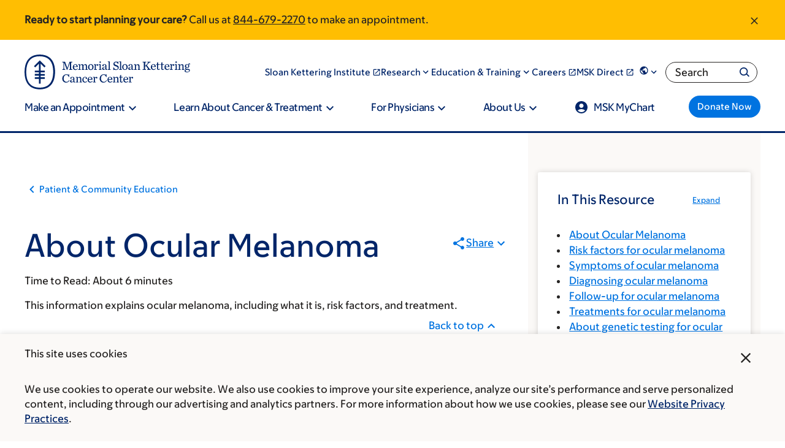

--- FILE ---
content_type: text/html; charset=UTF-8
request_url: https://www.mskcc.org/cancer-care/patient-education/about-ocular-melanoma
body_size: 45849
content:

<!DOCTYPE html>
<html lang="en" dir="ltr" prefix="og: https://ogp.me/ns#" class="no-js">
  <head>
    <meta charset="utf-8" />
<script type="text/javascript">(window.NREUM||(NREUM={})).init={ajax:{deny_list:["bam.nr-data.net"]},feature_flags:["soft_nav"]};(window.NREUM||(NREUM={})).loader_config={licenseKey:"NRJS-065615310a3f12eada6",applicationID:"552944382",browserID:"594324662"};;/*! For license information please see nr-loader-rum-1.308.0.min.js.LICENSE.txt */
(()=>{var e,t,r={163:(e,t,r)=>{"use strict";r.d(t,{j:()=>E});var n=r(384),i=r(1741);var a=r(2555);r(860).K7.genericEvents;const s="experimental.resources",o="register",c=e=>{if(!e||"string"!=typeof e)return!1;try{document.createDocumentFragment().querySelector(e)}catch{return!1}return!0};var d=r(2614),u=r(944),l=r(8122);const f="[data-nr-mask]",g=e=>(0,l.a)(e,(()=>{const e={feature_flags:[],experimental:{allow_registered_children:!1,resources:!1},mask_selector:"*",block_selector:"[data-nr-block]",mask_input_options:{color:!1,date:!1,"datetime-local":!1,email:!1,month:!1,number:!1,range:!1,search:!1,tel:!1,text:!1,time:!1,url:!1,week:!1,textarea:!1,select:!1,password:!0}};return{ajax:{deny_list:void 0,block_internal:!0,enabled:!0,autoStart:!0},api:{get allow_registered_children(){return e.feature_flags.includes(o)||e.experimental.allow_registered_children},set allow_registered_children(t){e.experimental.allow_registered_children=t},duplicate_registered_data:!1},browser_consent_mode:{enabled:!1},distributed_tracing:{enabled:void 0,exclude_newrelic_header:void 0,cors_use_newrelic_header:void 0,cors_use_tracecontext_headers:void 0,allowed_origins:void 0},get feature_flags(){return e.feature_flags},set feature_flags(t){e.feature_flags=t},generic_events:{enabled:!0,autoStart:!0},harvest:{interval:30},jserrors:{enabled:!0,autoStart:!0},logging:{enabled:!0,autoStart:!0},metrics:{enabled:!0,autoStart:!0},obfuscate:void 0,page_action:{enabled:!0},page_view_event:{enabled:!0,autoStart:!0},page_view_timing:{enabled:!0,autoStart:!0},performance:{capture_marks:!1,capture_measures:!1,capture_detail:!0,resources:{get enabled(){return e.feature_flags.includes(s)||e.experimental.resources},set enabled(t){e.experimental.resources=t},asset_types:[],first_party_domains:[],ignore_newrelic:!0}},privacy:{cookies_enabled:!0},proxy:{assets:void 0,beacon:void 0},session:{expiresMs:d.wk,inactiveMs:d.BB},session_replay:{autoStart:!0,enabled:!1,preload:!1,sampling_rate:10,error_sampling_rate:100,collect_fonts:!1,inline_images:!1,fix_stylesheets:!0,mask_all_inputs:!0,get mask_text_selector(){return e.mask_selector},set mask_text_selector(t){c(t)?e.mask_selector="".concat(t,",").concat(f):""===t||null===t?e.mask_selector=f:(0,u.R)(5,t)},get block_class(){return"nr-block"},get ignore_class(){return"nr-ignore"},get mask_text_class(){return"nr-mask"},get block_selector(){return e.block_selector},set block_selector(t){c(t)?e.block_selector+=",".concat(t):""!==t&&(0,u.R)(6,t)},get mask_input_options(){return e.mask_input_options},set mask_input_options(t){t&&"object"==typeof t?e.mask_input_options={...t,password:!0}:(0,u.R)(7,t)}},session_trace:{enabled:!0,autoStart:!0},soft_navigations:{enabled:!0,autoStart:!0},spa:{enabled:!0,autoStart:!0},ssl:void 0,user_actions:{enabled:!0,elementAttributes:["id","className","tagName","type"]}}})());var p=r(6154),m=r(9324);let h=0;const v={buildEnv:m.F3,distMethod:m.Xs,version:m.xv,originTime:p.WN},b={consented:!1},y={appMetadata:{},get consented(){return this.session?.state?.consent||b.consented},set consented(e){b.consented=e},customTransaction:void 0,denyList:void 0,disabled:!1,harvester:void 0,isolatedBacklog:!1,isRecording:!1,loaderType:void 0,maxBytes:3e4,obfuscator:void 0,onerror:void 0,ptid:void 0,releaseIds:{},session:void 0,timeKeeper:void 0,registeredEntities:[],jsAttributesMetadata:{bytes:0},get harvestCount(){return++h}},_=e=>{const t=(0,l.a)(e,y),r=Object.keys(v).reduce((e,t)=>(e[t]={value:v[t],writable:!1,configurable:!0,enumerable:!0},e),{});return Object.defineProperties(t,r)};var w=r(5701);const x=e=>{const t=e.startsWith("http");e+="/",r.p=t?e:"https://"+e};var R=r(7836),k=r(3241);const A={accountID:void 0,trustKey:void 0,agentID:void 0,licenseKey:void 0,applicationID:void 0,xpid:void 0},S=e=>(0,l.a)(e,A),T=new Set;function E(e,t={},r,s){let{init:o,info:c,loader_config:d,runtime:u={},exposed:l=!0}=t;if(!c){const e=(0,n.pV)();o=e.init,c=e.info,d=e.loader_config}e.init=g(o||{}),e.loader_config=S(d||{}),c.jsAttributes??={},p.bv&&(c.jsAttributes.isWorker=!0),e.info=(0,a.D)(c);const f=e.init,m=[c.beacon,c.errorBeacon];T.has(e.agentIdentifier)||(f.proxy.assets&&(x(f.proxy.assets),m.push(f.proxy.assets)),f.proxy.beacon&&m.push(f.proxy.beacon),e.beacons=[...m],function(e){const t=(0,n.pV)();Object.getOwnPropertyNames(i.W.prototype).forEach(r=>{const n=i.W.prototype[r];if("function"!=typeof n||"constructor"===n)return;let a=t[r];e[r]&&!1!==e.exposed&&"micro-agent"!==e.runtime?.loaderType&&(t[r]=(...t)=>{const n=e[r](...t);return a?a(...t):n})})}(e),(0,n.US)("activatedFeatures",w.B)),u.denyList=[...f.ajax.deny_list||[],...f.ajax.block_internal?m:[]],u.ptid=e.agentIdentifier,u.loaderType=r,e.runtime=_(u),T.has(e.agentIdentifier)||(e.ee=R.ee.get(e.agentIdentifier),e.exposed=l,(0,k.W)({agentIdentifier:e.agentIdentifier,drained:!!w.B?.[e.agentIdentifier],type:"lifecycle",name:"initialize",feature:void 0,data:e.config})),T.add(e.agentIdentifier)}},384:(e,t,r)=>{"use strict";r.d(t,{NT:()=>s,US:()=>u,Zm:()=>o,bQ:()=>d,dV:()=>c,pV:()=>l});var n=r(6154),i=r(1863),a=r(1910);const s={beacon:"bam.nr-data.net",errorBeacon:"bam.nr-data.net"};function o(){return n.gm.NREUM||(n.gm.NREUM={}),void 0===n.gm.newrelic&&(n.gm.newrelic=n.gm.NREUM),n.gm.NREUM}function c(){let e=o();return e.o||(e.o={ST:n.gm.setTimeout,SI:n.gm.setImmediate||n.gm.setInterval,CT:n.gm.clearTimeout,XHR:n.gm.XMLHttpRequest,REQ:n.gm.Request,EV:n.gm.Event,PR:n.gm.Promise,MO:n.gm.MutationObserver,FETCH:n.gm.fetch,WS:n.gm.WebSocket},(0,a.i)(...Object.values(e.o))),e}function d(e,t){let r=o();r.initializedAgents??={},t.initializedAt={ms:(0,i.t)(),date:new Date},r.initializedAgents[e]=t}function u(e,t){o()[e]=t}function l(){return function(){let e=o();const t=e.info||{};e.info={beacon:s.beacon,errorBeacon:s.errorBeacon,...t}}(),function(){let e=o();const t=e.init||{};e.init={...t}}(),c(),function(){let e=o();const t=e.loader_config||{};e.loader_config={...t}}(),o()}},782:(e,t,r)=>{"use strict";r.d(t,{T:()=>n});const n=r(860).K7.pageViewTiming},860:(e,t,r)=>{"use strict";r.d(t,{$J:()=>u,K7:()=>c,P3:()=>d,XX:()=>i,Yy:()=>o,df:()=>a,qY:()=>n,v4:()=>s});const n="events",i="jserrors",a="browser/blobs",s="rum",o="browser/logs",c={ajax:"ajax",genericEvents:"generic_events",jserrors:i,logging:"logging",metrics:"metrics",pageAction:"page_action",pageViewEvent:"page_view_event",pageViewTiming:"page_view_timing",sessionReplay:"session_replay",sessionTrace:"session_trace",softNav:"soft_navigations",spa:"spa"},d={[c.pageViewEvent]:1,[c.pageViewTiming]:2,[c.metrics]:3,[c.jserrors]:4,[c.spa]:5,[c.ajax]:6,[c.sessionTrace]:7,[c.softNav]:8,[c.sessionReplay]:9,[c.logging]:10,[c.genericEvents]:11},u={[c.pageViewEvent]:s,[c.pageViewTiming]:n,[c.ajax]:n,[c.spa]:n,[c.softNav]:n,[c.metrics]:i,[c.jserrors]:i,[c.sessionTrace]:a,[c.sessionReplay]:a,[c.logging]:o,[c.genericEvents]:"ins"}},944:(e,t,r)=>{"use strict";r.d(t,{R:()=>i});var n=r(3241);function i(e,t){"function"==typeof console.debug&&(console.debug("New Relic Warning: https://github.com/newrelic/newrelic-browser-agent/blob/main/docs/warning-codes.md#".concat(e),t),(0,n.W)({agentIdentifier:null,drained:null,type:"data",name:"warn",feature:"warn",data:{code:e,secondary:t}}))}},1687:(e,t,r)=>{"use strict";r.d(t,{Ak:()=>d,Ze:()=>f,x3:()=>u});var n=r(3241),i=r(7836),a=r(3606),s=r(860),o=r(2646);const c={};function d(e,t){const r={staged:!1,priority:s.P3[t]||0};l(e),c[e].get(t)||c[e].set(t,r)}function u(e,t){e&&c[e]&&(c[e].get(t)&&c[e].delete(t),p(e,t,!1),c[e].size&&g(e))}function l(e){if(!e)throw new Error("agentIdentifier required");c[e]||(c[e]=new Map)}function f(e="",t="feature",r=!1){if(l(e),!e||!c[e].get(t)||r)return p(e,t);c[e].get(t).staged=!0,g(e)}function g(e){const t=Array.from(c[e]);t.every(([e,t])=>t.staged)&&(t.sort((e,t)=>e[1].priority-t[1].priority),t.forEach(([t])=>{c[e].delete(t),p(e,t)}))}function p(e,t,r=!0){const s=e?i.ee.get(e):i.ee,c=a.i.handlers;if(!s.aborted&&s.backlog&&c){if((0,n.W)({agentIdentifier:e,type:"lifecycle",name:"drain",feature:t}),r){const e=s.backlog[t],r=c[t];if(r){for(let t=0;e&&t<e.length;++t)m(e[t],r);Object.entries(r).forEach(([e,t])=>{Object.values(t||{}).forEach(t=>{t[0]?.on&&t[0]?.context()instanceof o.y&&t[0].on(e,t[1])})})}}s.isolatedBacklog||delete c[t],s.backlog[t]=null,s.emit("drain-"+t,[])}}function m(e,t){var r=e[1];Object.values(t[r]||{}).forEach(t=>{var r=e[0];if(t[0]===r){var n=t[1],i=e[3],a=e[2];n.apply(i,a)}})}},1738:(e,t,r)=>{"use strict";r.d(t,{U:()=>g,Y:()=>f});var n=r(3241),i=r(9908),a=r(1863),s=r(944),o=r(5701),c=r(3969),d=r(8362),u=r(860),l=r(4261);function f(e,t,r,a){const f=a||r;!f||f[e]&&f[e]!==d.d.prototype[e]||(f[e]=function(){(0,i.p)(c.xV,["API/"+e+"/called"],void 0,u.K7.metrics,r.ee),(0,n.W)({agentIdentifier:r.agentIdentifier,drained:!!o.B?.[r.agentIdentifier],type:"data",name:"api",feature:l.Pl+e,data:{}});try{return t.apply(this,arguments)}catch(e){(0,s.R)(23,e)}})}function g(e,t,r,n,s){const o=e.info;null===r?delete o.jsAttributes[t]:o.jsAttributes[t]=r,(s||null===r)&&(0,i.p)(l.Pl+n,[(0,a.t)(),t,r],void 0,"session",e.ee)}},1741:(e,t,r)=>{"use strict";r.d(t,{W:()=>a});var n=r(944),i=r(4261);class a{#e(e,...t){if(this[e]!==a.prototype[e])return this[e](...t);(0,n.R)(35,e)}addPageAction(e,t){return this.#e(i.hG,e,t)}register(e){return this.#e(i.eY,e)}recordCustomEvent(e,t){return this.#e(i.fF,e,t)}setPageViewName(e,t){return this.#e(i.Fw,e,t)}setCustomAttribute(e,t,r){return this.#e(i.cD,e,t,r)}noticeError(e,t){return this.#e(i.o5,e,t)}setUserId(e,t=!1){return this.#e(i.Dl,e,t)}setApplicationVersion(e){return this.#e(i.nb,e)}setErrorHandler(e){return this.#e(i.bt,e)}addRelease(e,t){return this.#e(i.k6,e,t)}log(e,t){return this.#e(i.$9,e,t)}start(){return this.#e(i.d3)}finished(e){return this.#e(i.BL,e)}recordReplay(){return this.#e(i.CH)}pauseReplay(){return this.#e(i.Tb)}addToTrace(e){return this.#e(i.U2,e)}setCurrentRouteName(e){return this.#e(i.PA,e)}interaction(e){return this.#e(i.dT,e)}wrapLogger(e,t,r){return this.#e(i.Wb,e,t,r)}measure(e,t){return this.#e(i.V1,e,t)}consent(e){return this.#e(i.Pv,e)}}},1863:(e,t,r)=>{"use strict";function n(){return Math.floor(performance.now())}r.d(t,{t:()=>n})},1910:(e,t,r)=>{"use strict";r.d(t,{i:()=>a});var n=r(944);const i=new Map;function a(...e){return e.every(e=>{if(i.has(e))return i.get(e);const t="function"==typeof e?e.toString():"",r=t.includes("[native code]"),a=t.includes("nrWrapper");return r||a||(0,n.R)(64,e?.name||t),i.set(e,r),r})}},2555:(e,t,r)=>{"use strict";r.d(t,{D:()=>o,f:()=>s});var n=r(384),i=r(8122);const a={beacon:n.NT.beacon,errorBeacon:n.NT.errorBeacon,licenseKey:void 0,applicationID:void 0,sa:void 0,queueTime:void 0,applicationTime:void 0,ttGuid:void 0,user:void 0,account:void 0,product:void 0,extra:void 0,jsAttributes:{},userAttributes:void 0,atts:void 0,transactionName:void 0,tNamePlain:void 0};function s(e){try{return!!e.licenseKey&&!!e.errorBeacon&&!!e.applicationID}catch(e){return!1}}const o=e=>(0,i.a)(e,a)},2614:(e,t,r)=>{"use strict";r.d(t,{BB:()=>s,H3:()=>n,g:()=>d,iL:()=>c,tS:()=>o,uh:()=>i,wk:()=>a});const n="NRBA",i="SESSION",a=144e5,s=18e5,o={STARTED:"session-started",PAUSE:"session-pause",RESET:"session-reset",RESUME:"session-resume",UPDATE:"session-update"},c={SAME_TAB:"same-tab",CROSS_TAB:"cross-tab"},d={OFF:0,FULL:1,ERROR:2}},2646:(e,t,r)=>{"use strict";r.d(t,{y:()=>n});class n{constructor(e){this.contextId=e}}},2843:(e,t,r)=>{"use strict";r.d(t,{G:()=>a,u:()=>i});var n=r(3878);function i(e,t=!1,r,i){(0,n.DD)("visibilitychange",function(){if(t)return void("hidden"===document.visibilityState&&e());e(document.visibilityState)},r,i)}function a(e,t,r){(0,n.sp)("pagehide",e,t,r)}},3241:(e,t,r)=>{"use strict";r.d(t,{W:()=>a});var n=r(6154);const i="newrelic";function a(e={}){try{n.gm.dispatchEvent(new CustomEvent(i,{detail:e}))}catch(e){}}},3606:(e,t,r)=>{"use strict";r.d(t,{i:()=>a});var n=r(9908);a.on=s;var i=a.handlers={};function a(e,t,r,a){s(a||n.d,i,e,t,r)}function s(e,t,r,i,a){a||(a="feature"),e||(e=n.d);var s=t[a]=t[a]||{};(s[r]=s[r]||[]).push([e,i])}},3878:(e,t,r)=>{"use strict";function n(e,t){return{capture:e,passive:!1,signal:t}}function i(e,t,r=!1,i){window.addEventListener(e,t,n(r,i))}function a(e,t,r=!1,i){document.addEventListener(e,t,n(r,i))}r.d(t,{DD:()=>a,jT:()=>n,sp:()=>i})},3969:(e,t,r)=>{"use strict";r.d(t,{TZ:()=>n,XG:()=>o,rs:()=>i,xV:()=>s,z_:()=>a});const n=r(860).K7.metrics,i="sm",a="cm",s="storeSupportabilityMetrics",o="storeEventMetrics"},4234:(e,t,r)=>{"use strict";r.d(t,{W:()=>a});var n=r(7836),i=r(1687);class a{constructor(e,t){this.agentIdentifier=e,this.ee=n.ee.get(e),this.featureName=t,this.blocked=!1}deregisterDrain(){(0,i.x3)(this.agentIdentifier,this.featureName)}}},4261:(e,t,r)=>{"use strict";r.d(t,{$9:()=>d,BL:()=>o,CH:()=>g,Dl:()=>_,Fw:()=>y,PA:()=>h,Pl:()=>n,Pv:()=>k,Tb:()=>l,U2:()=>a,V1:()=>R,Wb:()=>x,bt:()=>b,cD:()=>v,d3:()=>w,dT:()=>c,eY:()=>p,fF:()=>f,hG:()=>i,k6:()=>s,nb:()=>m,o5:()=>u});const n="api-",i="addPageAction",a="addToTrace",s="addRelease",o="finished",c="interaction",d="log",u="noticeError",l="pauseReplay",f="recordCustomEvent",g="recordReplay",p="register",m="setApplicationVersion",h="setCurrentRouteName",v="setCustomAttribute",b="setErrorHandler",y="setPageViewName",_="setUserId",w="start",x="wrapLogger",R="measure",k="consent"},5289:(e,t,r)=>{"use strict";r.d(t,{GG:()=>s,Qr:()=>c,sB:()=>o});var n=r(3878),i=r(6389);function a(){return"undefined"==typeof document||"complete"===document.readyState}function s(e,t){if(a())return e();const r=(0,i.J)(e),s=setInterval(()=>{a()&&(clearInterval(s),r())},500);(0,n.sp)("load",r,t)}function o(e){if(a())return e();(0,n.DD)("DOMContentLoaded",e)}function c(e){if(a())return e();(0,n.sp)("popstate",e)}},5607:(e,t,r)=>{"use strict";r.d(t,{W:()=>n});const n=(0,r(9566).bz)()},5701:(e,t,r)=>{"use strict";r.d(t,{B:()=>a,t:()=>s});var n=r(3241);const i=new Set,a={};function s(e,t){const r=t.agentIdentifier;a[r]??={},e&&"object"==typeof e&&(i.has(r)||(t.ee.emit("rumresp",[e]),a[r]=e,i.add(r),(0,n.W)({agentIdentifier:r,loaded:!0,drained:!0,type:"lifecycle",name:"load",feature:void 0,data:e})))}},6154:(e,t,r)=>{"use strict";r.d(t,{OF:()=>c,RI:()=>i,WN:()=>u,bv:()=>a,eN:()=>l,gm:()=>s,mw:()=>o,sb:()=>d});var n=r(1863);const i="undefined"!=typeof window&&!!window.document,a="undefined"!=typeof WorkerGlobalScope&&("undefined"!=typeof self&&self instanceof WorkerGlobalScope&&self.navigator instanceof WorkerNavigator||"undefined"!=typeof globalThis&&globalThis instanceof WorkerGlobalScope&&globalThis.navigator instanceof WorkerNavigator),s=i?window:"undefined"!=typeof WorkerGlobalScope&&("undefined"!=typeof self&&self instanceof WorkerGlobalScope&&self||"undefined"!=typeof globalThis&&globalThis instanceof WorkerGlobalScope&&globalThis),o=Boolean("hidden"===s?.document?.visibilityState),c=/iPad|iPhone|iPod/.test(s.navigator?.userAgent),d=c&&"undefined"==typeof SharedWorker,u=((()=>{const e=s.navigator?.userAgent?.match(/Firefox[/\s](\d+\.\d+)/);Array.isArray(e)&&e.length>=2&&e[1]})(),Date.now()-(0,n.t)()),l=()=>"undefined"!=typeof PerformanceNavigationTiming&&s?.performance?.getEntriesByType("navigation")?.[0]?.responseStart},6389:(e,t,r)=>{"use strict";function n(e,t=500,r={}){const n=r?.leading||!1;let i;return(...r)=>{n&&void 0===i&&(e.apply(this,r),i=setTimeout(()=>{i=clearTimeout(i)},t)),n||(clearTimeout(i),i=setTimeout(()=>{e.apply(this,r)},t))}}function i(e){let t=!1;return(...r)=>{t||(t=!0,e.apply(this,r))}}r.d(t,{J:()=>i,s:()=>n})},6630:(e,t,r)=>{"use strict";r.d(t,{T:()=>n});const n=r(860).K7.pageViewEvent},7699:(e,t,r)=>{"use strict";r.d(t,{It:()=>a,KC:()=>o,No:()=>i,qh:()=>s});var n=r(860);const i=16e3,a=1e6,s="SESSION_ERROR",o={[n.K7.logging]:!0,[n.K7.genericEvents]:!1,[n.K7.jserrors]:!1,[n.K7.ajax]:!1}},7836:(e,t,r)=>{"use strict";r.d(t,{P:()=>o,ee:()=>c});var n=r(384),i=r(8990),a=r(2646),s=r(5607);const o="nr@context:".concat(s.W),c=function e(t,r){var n={},s={},u={},l=!1;try{l=16===r.length&&d.initializedAgents?.[r]?.runtime.isolatedBacklog}catch(e){}var f={on:p,addEventListener:p,removeEventListener:function(e,t){var r=n[e];if(!r)return;for(var i=0;i<r.length;i++)r[i]===t&&r.splice(i,1)},emit:function(e,r,n,i,a){!1!==a&&(a=!0);if(c.aborted&&!i)return;t&&a&&t.emit(e,r,n);var o=g(n);m(e).forEach(e=>{e.apply(o,r)});var d=v()[s[e]];d&&d.push([f,e,r,o]);return o},get:h,listeners:m,context:g,buffer:function(e,t){const r=v();if(t=t||"feature",f.aborted)return;Object.entries(e||{}).forEach(([e,n])=>{s[n]=t,t in r||(r[t]=[])})},abort:function(){f._aborted=!0,Object.keys(f.backlog).forEach(e=>{delete f.backlog[e]})},isBuffering:function(e){return!!v()[s[e]]},debugId:r,backlog:l?{}:t&&"object"==typeof t.backlog?t.backlog:{},isolatedBacklog:l};return Object.defineProperty(f,"aborted",{get:()=>{let e=f._aborted||!1;return e||(t&&(e=t.aborted),e)}}),f;function g(e){return e&&e instanceof a.y?e:e?(0,i.I)(e,o,()=>new a.y(o)):new a.y(o)}function p(e,t){n[e]=m(e).concat(t)}function m(e){return n[e]||[]}function h(t){return u[t]=u[t]||e(f,t)}function v(){return f.backlog}}(void 0,"globalEE"),d=(0,n.Zm)();d.ee||(d.ee=c)},8122:(e,t,r)=>{"use strict";r.d(t,{a:()=>i});var n=r(944);function i(e,t){try{if(!e||"object"!=typeof e)return(0,n.R)(3);if(!t||"object"!=typeof t)return(0,n.R)(4);const r=Object.create(Object.getPrototypeOf(t),Object.getOwnPropertyDescriptors(t)),a=0===Object.keys(r).length?e:r;for(let s in a)if(void 0!==e[s])try{if(null===e[s]){r[s]=null;continue}Array.isArray(e[s])&&Array.isArray(t[s])?r[s]=Array.from(new Set([...e[s],...t[s]])):"object"==typeof e[s]&&"object"==typeof t[s]?r[s]=i(e[s],t[s]):r[s]=e[s]}catch(e){r[s]||(0,n.R)(1,e)}return r}catch(e){(0,n.R)(2,e)}}},8362:(e,t,r)=>{"use strict";r.d(t,{d:()=>a});var n=r(9566),i=r(1741);class a extends i.W{agentIdentifier=(0,n.LA)(16)}},8374:(e,t,r)=>{r.nc=(()=>{try{return document?.currentScript?.nonce}catch(e){}return""})()},8990:(e,t,r)=>{"use strict";r.d(t,{I:()=>i});var n=Object.prototype.hasOwnProperty;function i(e,t,r){if(n.call(e,t))return e[t];var i=r();if(Object.defineProperty&&Object.keys)try{return Object.defineProperty(e,t,{value:i,writable:!0,enumerable:!1}),i}catch(e){}return e[t]=i,i}},9324:(e,t,r)=>{"use strict";r.d(t,{F3:()=>i,Xs:()=>a,xv:()=>n});const n="1.308.0",i="PROD",a="CDN"},9566:(e,t,r)=>{"use strict";r.d(t,{LA:()=>o,bz:()=>s});var n=r(6154);const i="xxxxxxxx-xxxx-4xxx-yxxx-xxxxxxxxxxxx";function a(e,t){return e?15&e[t]:16*Math.random()|0}function s(){const e=n.gm?.crypto||n.gm?.msCrypto;let t,r=0;return e&&e.getRandomValues&&(t=e.getRandomValues(new Uint8Array(30))),i.split("").map(e=>"x"===e?a(t,r++).toString(16):"y"===e?(3&a()|8).toString(16):e).join("")}function o(e){const t=n.gm?.crypto||n.gm?.msCrypto;let r,i=0;t&&t.getRandomValues&&(r=t.getRandomValues(new Uint8Array(e)));const s=[];for(var o=0;o<e;o++)s.push(a(r,i++).toString(16));return s.join("")}},9908:(e,t,r)=>{"use strict";r.d(t,{d:()=>n,p:()=>i});var n=r(7836).ee.get("handle");function i(e,t,r,i,a){a?(a.buffer([e],i),a.emit(e,t,r)):(n.buffer([e],i),n.emit(e,t,r))}}},n={};function i(e){var t=n[e];if(void 0!==t)return t.exports;var a=n[e]={exports:{}};return r[e](a,a.exports,i),a.exports}i.m=r,i.d=(e,t)=>{for(var r in t)i.o(t,r)&&!i.o(e,r)&&Object.defineProperty(e,r,{enumerable:!0,get:t[r]})},i.f={},i.e=e=>Promise.all(Object.keys(i.f).reduce((t,r)=>(i.f[r](e,t),t),[])),i.u=e=>"nr-rum-1.308.0.min.js",i.o=(e,t)=>Object.prototype.hasOwnProperty.call(e,t),e={},t="NRBA-1.308.0.PROD:",i.l=(r,n,a,s)=>{if(e[r])e[r].push(n);else{var o,c;if(void 0!==a)for(var d=document.getElementsByTagName("script"),u=0;u<d.length;u++){var l=d[u];if(l.getAttribute("src")==r||l.getAttribute("data-webpack")==t+a){o=l;break}}if(!o){c=!0;var f={296:"sha512-+MIMDsOcckGXa1EdWHqFNv7P+JUkd5kQwCBr3KE6uCvnsBNUrdSt4a/3/L4j4TxtnaMNjHpza2/erNQbpacJQA=="};(o=document.createElement("script")).charset="utf-8",i.nc&&o.setAttribute("nonce",i.nc),o.setAttribute("data-webpack",t+a),o.src=r,0!==o.src.indexOf(window.location.origin+"/")&&(o.crossOrigin="anonymous"),f[s]&&(o.integrity=f[s])}e[r]=[n];var g=(t,n)=>{o.onerror=o.onload=null,clearTimeout(p);var i=e[r];if(delete e[r],o.parentNode&&o.parentNode.removeChild(o),i&&i.forEach(e=>e(n)),t)return t(n)},p=setTimeout(g.bind(null,void 0,{type:"timeout",target:o}),12e4);o.onerror=g.bind(null,o.onerror),o.onload=g.bind(null,o.onload),c&&document.head.appendChild(o)}},i.r=e=>{"undefined"!=typeof Symbol&&Symbol.toStringTag&&Object.defineProperty(e,Symbol.toStringTag,{value:"Module"}),Object.defineProperty(e,"__esModule",{value:!0})},i.p="https://js-agent.newrelic.com/",(()=>{var e={374:0,840:0};i.f.j=(t,r)=>{var n=i.o(e,t)?e[t]:void 0;if(0!==n)if(n)r.push(n[2]);else{var a=new Promise((r,i)=>n=e[t]=[r,i]);r.push(n[2]=a);var s=i.p+i.u(t),o=new Error;i.l(s,r=>{if(i.o(e,t)&&(0!==(n=e[t])&&(e[t]=void 0),n)){var a=r&&("load"===r.type?"missing":r.type),s=r&&r.target&&r.target.src;o.message="Loading chunk "+t+" failed: ("+a+": "+s+")",o.name="ChunkLoadError",o.type=a,o.request=s,n[1](o)}},"chunk-"+t,t)}};var t=(t,r)=>{var n,a,[s,o,c]=r,d=0;if(s.some(t=>0!==e[t])){for(n in o)i.o(o,n)&&(i.m[n]=o[n]);if(c)c(i)}for(t&&t(r);d<s.length;d++)a=s[d],i.o(e,a)&&e[a]&&e[a][0](),e[a]=0},r=self["webpackChunk:NRBA-1.308.0.PROD"]=self["webpackChunk:NRBA-1.308.0.PROD"]||[];r.forEach(t.bind(null,0)),r.push=t.bind(null,r.push.bind(r))})(),(()=>{"use strict";i(8374);var e=i(8362),t=i(860);const r=Object.values(t.K7);var n=i(163);var a=i(9908),s=i(1863),o=i(4261),c=i(1738);var d=i(1687),u=i(4234),l=i(5289),f=i(6154),g=i(944),p=i(384);const m=e=>f.RI&&!0===e?.privacy.cookies_enabled;function h(e){return!!(0,p.dV)().o.MO&&m(e)&&!0===e?.session_trace.enabled}var v=i(6389),b=i(7699);class y extends u.W{constructor(e,t){super(e.agentIdentifier,t),this.agentRef=e,this.abortHandler=void 0,this.featAggregate=void 0,this.loadedSuccessfully=void 0,this.onAggregateImported=new Promise(e=>{this.loadedSuccessfully=e}),this.deferred=Promise.resolve(),!1===e.init[this.featureName].autoStart?this.deferred=new Promise((t,r)=>{this.ee.on("manual-start-all",(0,v.J)(()=>{(0,d.Ak)(e.agentIdentifier,this.featureName),t()}))}):(0,d.Ak)(e.agentIdentifier,t)}importAggregator(e,t,r={}){if(this.featAggregate)return;const n=async()=>{let n;await this.deferred;try{if(m(e.init)){const{setupAgentSession:t}=await i.e(296).then(i.bind(i,3305));n=t(e)}}catch(e){(0,g.R)(20,e),this.ee.emit("internal-error",[e]),(0,a.p)(b.qh,[e],void 0,this.featureName,this.ee)}try{if(!this.#t(this.featureName,n,e.init))return(0,d.Ze)(this.agentIdentifier,this.featureName),void this.loadedSuccessfully(!1);const{Aggregate:i}=await t();this.featAggregate=new i(e,r),e.runtime.harvester.initializedAggregates.push(this.featAggregate),this.loadedSuccessfully(!0)}catch(e){(0,g.R)(34,e),this.abortHandler?.(),(0,d.Ze)(this.agentIdentifier,this.featureName,!0),this.loadedSuccessfully(!1),this.ee&&this.ee.abort()}};f.RI?(0,l.GG)(()=>n(),!0):n()}#t(e,r,n){if(this.blocked)return!1;switch(e){case t.K7.sessionReplay:return h(n)&&!!r;case t.K7.sessionTrace:return!!r;default:return!0}}}var _=i(6630),w=i(2614),x=i(3241);class R extends y{static featureName=_.T;constructor(e){var t;super(e,_.T),this.setupInspectionEvents(e.agentIdentifier),t=e,(0,c.Y)(o.Fw,function(e,r){"string"==typeof e&&("/"!==e.charAt(0)&&(e="/"+e),t.runtime.customTransaction=(r||"http://custom.transaction")+e,(0,a.p)(o.Pl+o.Fw,[(0,s.t)()],void 0,void 0,t.ee))},t),this.importAggregator(e,()=>i.e(296).then(i.bind(i,3943)))}setupInspectionEvents(e){const t=(t,r)=>{t&&(0,x.W)({agentIdentifier:e,timeStamp:t.timeStamp,loaded:"complete"===t.target.readyState,type:"window",name:r,data:t.target.location+""})};(0,l.sB)(e=>{t(e,"DOMContentLoaded")}),(0,l.GG)(e=>{t(e,"load")}),(0,l.Qr)(e=>{t(e,"navigate")}),this.ee.on(w.tS.UPDATE,(t,r)=>{(0,x.W)({agentIdentifier:e,type:"lifecycle",name:"session",data:r})})}}class k extends e.d{constructor(e){var t;(super(),f.gm)?(this.features={},(0,p.bQ)(this.agentIdentifier,this),this.desiredFeatures=new Set(e.features||[]),this.desiredFeatures.add(R),(0,n.j)(this,e,e.loaderType||"agent"),t=this,(0,c.Y)(o.cD,function(e,r,n=!1){if("string"==typeof e){if(["string","number","boolean"].includes(typeof r)||null===r)return(0,c.U)(t,e,r,o.cD,n);(0,g.R)(40,typeof r)}else(0,g.R)(39,typeof e)},t),function(e){(0,c.Y)(o.Dl,function(t,r=!1){if("string"!=typeof t&&null!==t)return void(0,g.R)(41,typeof t);const n=e.info.jsAttributes["enduser.id"];r&&null!=n&&n!==t?(0,a.p)(o.Pl+"setUserIdAndResetSession",[t],void 0,"session",e.ee):(0,c.U)(e,"enduser.id",t,o.Dl,!0)},e)}(this),function(e){(0,c.Y)(o.nb,function(t){if("string"==typeof t||null===t)return(0,c.U)(e,"application.version",t,o.nb,!1);(0,g.R)(42,typeof t)},e)}(this),function(e){(0,c.Y)(o.d3,function(){e.ee.emit("manual-start-all")},e)}(this),function(e){(0,c.Y)(o.Pv,function(t=!0){if("boolean"==typeof t){if((0,a.p)(o.Pl+o.Pv,[t],void 0,"session",e.ee),e.runtime.consented=t,t){const t=e.features.page_view_event;t.onAggregateImported.then(e=>{const r=t.featAggregate;e&&!r.sentRum&&r.sendRum()})}}else(0,g.R)(65,typeof t)},e)}(this),this.run()):(0,g.R)(21)}get config(){return{info:this.info,init:this.init,loader_config:this.loader_config,runtime:this.runtime}}get api(){return this}run(){try{const e=function(e){const t={};return r.forEach(r=>{t[r]=!!e[r]?.enabled}),t}(this.init),n=[...this.desiredFeatures];n.sort((e,r)=>t.P3[e.featureName]-t.P3[r.featureName]),n.forEach(r=>{if(!e[r.featureName]&&r.featureName!==t.K7.pageViewEvent)return;if(r.featureName===t.K7.spa)return void(0,g.R)(67);const n=function(e){switch(e){case t.K7.ajax:return[t.K7.jserrors];case t.K7.sessionTrace:return[t.K7.ajax,t.K7.pageViewEvent];case t.K7.sessionReplay:return[t.K7.sessionTrace];case t.K7.pageViewTiming:return[t.K7.pageViewEvent];default:return[]}}(r.featureName).filter(e=>!(e in this.features));n.length>0&&(0,g.R)(36,{targetFeature:r.featureName,missingDependencies:n}),this.features[r.featureName]=new r(this)})}catch(e){(0,g.R)(22,e);for(const e in this.features)this.features[e].abortHandler?.();const t=(0,p.Zm)();delete t.initializedAgents[this.agentIdentifier]?.features,delete this.sharedAggregator;return t.ee.get(this.agentIdentifier).abort(),!1}}}var A=i(2843),S=i(782);class T extends y{static featureName=S.T;constructor(e){super(e,S.T),f.RI&&((0,A.u)(()=>(0,a.p)("docHidden",[(0,s.t)()],void 0,S.T,this.ee),!0),(0,A.G)(()=>(0,a.p)("winPagehide",[(0,s.t)()],void 0,S.T,this.ee)),this.importAggregator(e,()=>i.e(296).then(i.bind(i,2117))))}}var E=i(3969);class I extends y{static featureName=E.TZ;constructor(e){super(e,E.TZ),f.RI&&document.addEventListener("securitypolicyviolation",e=>{(0,a.p)(E.xV,["Generic/CSPViolation/Detected"],void 0,this.featureName,this.ee)}),this.importAggregator(e,()=>i.e(296).then(i.bind(i,9623)))}}new k({features:[R,T,I],loaderType:"lite"})})()})();</script>
<noscript><style>form.antibot * :not(.antibot-message) { display: none !important; }</style>
</noscript><meta name="description" content="This information explains ocular melanoma, including what it is, risk factors, and treatment." />
<meta name="keywords" content="uvea, uveal, uveal melanoma, eye, intraocular, ophthalmology" />
<link rel="canonical" href="https://www.mskcc.org/cancer-care/patient-education/about-ocular-melanoma" />
<meta name="robots" content="noodp, noydir" />
<meta name="rights" content="© 2026 Memorial Sloan Kettering Cancer Center" />
<meta property="og:site_name" content="Memorial Sloan Kettering Cancer Center" />
<meta property="og:type" content="article" />
<meta property="og:url" content="https://www.mskcc.org/cancer-care/patient-education/about-ocular-melanoma" />
<meta property="og:title" content="About Ocular Melanoma" />
<meta property="og:description" content="This information explains ocular melanoma, including what it is, risk factors, and treatment." />
<meta property="fb:pages" content="179528228122" />
<meta name="twitter:card" content="summary_large_image" />
<meta name="twitter:description" content="This information explains ocular melanoma, including what it is, risk factors, and treatment." />
<meta name="twitter:site" content="@sloan_kettering" />
<meta name="twitter:title" content="About Ocular Melanoma" />
<meta name="msk_title" content="About Ocular Melanoma | Memorial Sloan Kettering Cancer Center" />
<script type="application/ld+json">{
    "@graph": [
        {
            "@context": "http:\/\/schema.org",
            "@type": "BreadcrumbList",
            "itemListElement": [
                {
                    "@type": "ListItem",
                    "position": 1,
                    "item": {
                        "@id": "https:\/\/www.mskcc.org\/patients-caregivers",
                        "name": "For Adult Patients"
                    }
                },
                {
                    "@type": "ListItem",
                    "position": 2,
                    "item": {
                        "@id": "https:\/\/www.mskcc.org\/cancer-care",
                        "name": "Cancer Care"
                    }
                },
                {
                    "@type": "ListItem",
                    "position": 3,
                    "item": {
                        "@id": "https:\/\/www.mskcc.org\/cancer-care\/patient-education",
                        "name": "Patient \u0026 Community Education"
                    }
                }
            ]
        }
    ]
}</script>
<meta name="msk:template_name" content="right_rail" />
<meta name="msk:section_name" content="patients" />
<meta name="Generator" content="Drupal 10 (https://www.drupal.org)" />
<meta name="MobileOptimized" content="width" />
<meta name="HandheldFriendly" content="true" />
<meta name="viewport" content="width=device-width, initial-scale=1.0" />
<meta http-equiv="X-UA-Compatible" content="IE=edge" />
<link rel="preconnect" href="//cdn.dynamicyield.com" />
<link rel="preconnect" href="//st.dynamicyield.com" />
<link rel="preconnect" href="//rcom.dynamicyield.com" />
<link rel="dns-prefetch" href="//cdn.dynamicyield.com" />
<link rel="dns-prefetch" href="//st.dynamicyield.com" />
<link rel="dns-prefetch" href="//rcom.dynamicyield.com" />
<link rel="alternate" hreflang="en" href="https://www.mskcc.org/cancer-care/patient-education/about-ocular-melanoma" />
<link rel="alternate" hreflang="zh-hans" href="https://www.mskcc.org/zh-hans/cancer-care/patient-education/about-ocular-melanoma" />
<link rel="alternate" hreflang="ru" href="https://www.mskcc.org/ru/cancer-care/patient-education/about-ocular-melanoma" />
<link rel="alternate" hreflang="es" href="https://www.mskcc.org/es/cancer-care/patient-education/about-ocular-melanoma" />
<link rel="icon" href="/themes/mskcc/images/fav-icons/favicon.png" type="image/png" />
<link rel="icon" href="/themes/mskcc/favicon.ico" />
<script>(function(w,d,s,l,i){w[l]=w[l]||[];w[l].push({'gtm.start':
new Date().getTime(),event:'gtm.js'});var f=d.getElementsByTagName(s)[0],
j=d.createElement(s),dl=l!='dataLayer'?'&amp;l='+l:'';j.async=true;j.src=
'https://www.googletagmanager.com/gtm.js?id='+i+dl;f.parentNode.insertBefore(j,f);
})(window,document,'script','dataLayer','GTM-TLXCGKK');
</script>

    <title>About Ocular Melanoma | Memorial Sloan Kettering Cancer Center</title>
    <link rel="stylesheet" media="all" href="/sites/default/files/css/css_mNBF2d6MtwFtO-r1QtTCiAYdfUf5pr8-ezLb99Mb7pA.css?delta=0&amp;language=en&amp;theme=mskcc&amp;include=[base64]" />
<link rel="stylesheet" media="print" href="https://static.cloud.coveo.com/searchui/v2.10090/css/CoveoFullSearch.min.css" onload="this.media=&#039;all&#039;" />
<link rel="stylesheet" media="all" href="/sites/default/files/css/css_aglxW9rG9KVNmHP-eO3113MQ5Tqyc0YaMSiuDX0Mf2o.css?delta=2&amp;language=en&amp;theme=mskcc&amp;include=[base64]" />
<link rel="stylesheet" media="all" href="/sites/default/files/css/css_Q1MygtA_POhhaywSBAri-7bAtyWctOksLnH_db-w22M.css?delta=3&amp;language=en&amp;theme=mskcc&amp;include=[base64]" />

    <script type="application/json" data-drupal-selector="drupal-settings-json">{"path":{"baseUrl":"\/","pathPrefix":"","currentPath":"node\/147331","currentPathIsAdmin":false,"isFront":false,"currentLanguage":"en","isGerstner":false,"subsiteName":"msk"},"pluralDelimiter":"\u0003","suppressDeprecationErrors":true,"ajaxPageState":{"libraries":"[base64]","theme":"mskcc","theme_token":null},"ajaxTrustedUrl":{"form_action_p_pvdeGsVG5zNF_XLGPTvYSKCf43t8qZYSwcfZl2uzM":true},"clientside_validation_jquery":{"validate_all_ajax_forms":2,"force_validate_on_blur":false,"messages":{"required":"This field is required.","remote":"Please fix this field.","email":"Please enter a valid email address.","url":"Please enter a valid URL.","date":"Please enter a valid date.","dateISO":"Please enter a valid date (ISO).","number":"Please enter a valid number.","digits":"Please enter only digits.","equalTo":"Please enter the same value again.","maxlength":"Please enter no more than {0} characters.","minlength":"Please enter at least {0} characters.","rangelength":"Please enter a value between {0} and {1} characters long.","range":"Please enter a value between {0} and {1}.","max":"Please enter a value less than or equal to {0}.","min":"Please enter a value greater than or equal to {0}.","step":"Please enter a multiple of {0}."}},"dynamicYield":{"context":{"type":"PRODUCT","lng":"en","data":["f3de66e6-5088-4946-9acc-09672c266aa1"]}},"user":{"uid":0,"name":"","label":"Anonymous","permissionsHash":"a521182bb8526e24695adefeba5c67e70025dd709c7a356866dd4d8cda7de895"},"msk":{"environment":{"name":"mskcc.prod","domain":"www.mskcc.org","isDev":false,"isLocal":false,"hostname":"drupal-955b7dfcb-4rt72","isDr":false}},"msk_search_coveo":{"type":"coveo"},"msk_search_coveo_field":{"organization_id":"memorialsloanketteringcancercenterproductionwyms8po8","framework_version":"v2.10090","results_url":"\/search","pipeline":"Marketing_pp%20%20%28production%20configuration%29","api_key":"eyJhbGciOiJIUzI1NiJ9.[base64].WbaJEa0JY4Vtmu7NR4xMqL-lV6LsEEc5j4UgVGas_4U","search_endpoint":"https:\/\/memorialsloanketteringcancercenterproductionwyms8po8.orghipaa.coveo.com","analytics_endpoint":"https:\/\/memorialsloanketteringcancercenterproductionwyms8po8.analytics.orghipaa.coveo.com\/rest\/ua","documentType":"WebPage","documentId":"https:\/\/www.mskcc.org\/search_api_coveo\/msk_coveo_mskcc\/entity:node\/147331:en"},"toc_filter":{"smooth_scroll":false,"smooth_scroll_duration":""},"antibot":{"forms":{"webform-submission-feedback-node-147331-add-form":{"id":"webform-submission-feedback-node-147331-add-form","key":"oXMVDkkxXP2fHP81h5O6NrMrfkaL0_319D8GZFe6TJb"}}}}</script>
<script src="/sites/default/files/js/js_DAfy6G8yvs7do6O3C5NpeJlSVruwlycDsnK2JP85hdI.js?scope=header&amp;delta=0&amp;language=en&amp;theme=mskcc&amp;include=[base64]"></script>
<script src="/modules/custom/msk_analytics/js/msk_analytics_heap_install.js?t8wxlu"></script>
<script src="/modules/custom/msk_dynamic_yield/js/msk-dynamic-yield-consent.js?t8wxlu"></script>
<script src="/sites/default/files/js/js_MOSt9BxcgjfWr_K2b8fJxz8RDlfJxoHis6c62UO1MYc.js?scope=header&amp;delta=3&amp;language=en&amp;theme=mskcc&amp;include=[base64]"></script>
<script src="/modules/contrib/dynamic_yield/js/dynamic-yield-page-context.js?t8wxlu"></script>
<script src="//cdn.dynamicyield.com/api/8791163/api_dynamic.js"></script>
<script src="//cdn.dynamicyield.com/api/8791163/api_static.js"></script>
<script src="https://static.cloud.coveo.com/coveo.analytics.js/2/coveoua.js"></script>
<script src="/sites/default/files/js/js_yvKr68u4EeNPXFVI1r8ZhrCZjFDf7T8U2tT4928RYBE.js?scope=header&amp;delta=8&amp;language=en&amp;theme=mskcc&amp;include=[base64]"></script>
<script src="//cscript-cdn-use.cassiecloud.com/loader.js"></script>
<script src="/sites/default/files/js/js_fgU-Mb5nSXr-8jQlywchu8eC2bbbqj_01f09vzIsQ1k.js?scope=header&amp;delta=10&amp;language=en&amp;theme=mskcc&amp;include=[base64]"></script>

  </head>
  <body class="node--subtype-default pc-l template_right_rail not-disaster-recovery node--type-patient-ed msk-site-wrapper flag-msk-spanish-subsite">
    <div class="main-overlay"></div>
    <div class="layout__body-inner msk-site-wrapper__content">
    <a href="#main-content" class="visually-hidden focusable skip-link">
      Skip to main content
    </a>
    
<noscript><iframe src="https://www.googletagmanager.com/ns.html?id=GTM-TLXCGKK" height="0" width="0"></iframe></noscript>


      <div class="dialog-off-canvas-main-canvas" data-off-canvas-main-canvas>
    <div class="layout-container">
                <div class="region region-emergency">
      
  

        


<div id="msk-message--22e7c3e1b02cd4e646f1e857b59dc792" class="msk-message msk-message--warning msk-message--dismissable ">
  <div class="msk-message__wrapper">
    <div class="msk-message__body">
          <div class="msk-message__body-content"><p><strong>Ready to start planning your care?&nbsp;</strong>Call us at <a href="tel:+1-800-525-2225">800-525-2225</a> to make an appointment.</p></div>
              </div>

      <button class="msk-message__close" aria-label="Dismiss message">
      

 


















      



























































































 

      
      <svg width='20' height='20' aria-hidden="true" xmlns="http://www.w3.org/2000/svg" viewBox="0 0 24 24" class="msk-icon msk-icon__md msk-icon__md-clear"><path d="M19 6.41L17.59 5 12 10.59 6.41 5 5 6.41 10.59 12 5 17.59 6.41 19 12 13.41 17.59 19 19 17.59 13.41 12 19 6.41z"/></svg>
    </button>
    </div>
</div>

    <script>
      (function () {
        const messageId = 'msk-message--22e7c3e1b02cd4e646f1e857b59dc792';
        if (localStorage.getItem('msk-message-dismissed-' + messageId)) {
          document.getElementById(messageId).classList.add('msk-message--dismissed');
        }
      })();
    </script>

      
  
  


    </div>
  
  
  <header class="layout__site-header">
    <div class="msk-site-wrapper__content">
                    <div class="region region-header">
      
  



<nav id="msk-site-navigation" lang="en" class="msk-site-navigation msk-site-navigation--has-search msk-site-navigation--adaptive-utility-links" data-menu-opened="none" data-menu-type-opened="none" aria-label="Main Navigation">
  <div class="msk-site-navigation__masthead">
    <a class="msk-site-navigation__logo" href="/">
      <svg role="img" class="msk-logo__msk" xmlns="http://www.w3.org/2000/svg" viewBox="0 0 1165 246">
  <title>Memorial Sloan Kettering Cancer Center</title>
  <path fill-rule="evenodd" clip-rule="evenodd" d="M214.76 123.391C214.718 137.227 213.241 151.022 210.353 164.548C201.02 205.793 176.911 232.04 140.011 241.283C129.434 243.881 118.578 245.14 107.692 245.032H106.569C95.6497 245.047 84.7688 243.73 74.1632 241.108C37.1775 231.691 13.6726 205.531 4.167 164.548C1.20926 150.595 -0.182144 136.35 0.0190736 122.083C-0.0682929 107.735 1.49769 93.4257 4.68549 79.4429C13.7591 40.6398 35.9677 15.2651 69.8424 5.06291C81.9549 1.59386 94.4969 -0.109211 107.087 0.00542373H108.211C120.33 -0.0254191 132.396 1.61752 144.073 4.88852C178.639 14.9163 201.453 40.4654 210.353 79.6173C213.513 93.9255 214.992 108.559 214.76 123.216V123.391ZM142.518 113.359H113.309V63.9173L139.666 90.6871L148.307 81.9673L107.26 40.6354L66.2131 81.9673L74.8546 90.6871L101.211 64.0917V113.359H72.0029V125.479H101.211V136.466H72.0029V148.674H101.211V159.574H72.0029V171.869H101.211V205.527H113.309V171.869H142.518V159.574H113.309V148.761H142.258V136.553H113.309V125.654H142.518V113.359ZM527.15 53.5488C527.053 52.1329 527.55 50.7408 528.52 49.7126C529.489 48.6844 530.843 48.1147 532.249 48.1426C533.639 48.0635 534.995 48.5925 535.972 49.5942C536.948 50.5959 537.449 51.9733 537.347 53.3744C537.475 54.79 536.986 56.1917 536.007 57.2134C535.027 58.2352 533.655 58.7756 532.249 58.6935C530.867 58.7992 529.509 58.2912 528.529 57.3026C527.549 56.3139 527.046 54.943 527.15 53.5488ZM273.948 93.4794C273.948 101.327 272.911 103.42 265.307 104.641V107.518H286.651V104.292C279.133 102.897 278.528 100.978 278.528 93.1306V58.2513H279.133L297.54 107.518H300.996L319.143 58.2513H319.662V100.106C319.662 102.984 318.971 103.856 312.317 103.856V107.518H337.031V103.856C330.118 103.594 328.39 102.81 328.39 100.106V58.5129C328.39 55.897 329.859 54.8506 337.031 54.8506V51.1883H316.637L301.256 94.177H300.651L285.182 51.1883H265.307V54.8506C272.479 55.1122 273.948 56.6818 273.948 59.8209V93.4794ZM360.458 103.857C352.162 103.857 347.842 96.7066 347.842 87.9868L347.928 87.202H373.853C374.666 82.4789 373.378 77.6341 370.332 73.9555C367.285 70.277 362.789 68.1374 358.039 68.1056C352.803 68.2044 347.845 70.4974 344.353 74.4345C340.861 78.3716 339.151 83.5975 339.632 88.8587C339.107 94.0544 340.828 99.2261 344.353 103.05C347.878 106.874 352.865 108.98 358.039 108.827C364.996 108.98 371.433 105.123 374.63 98.8865L372.556 96.7066C369.803 100.814 365.355 103.442 360.458 103.857ZM365.739 84.2387C365.739 77.0884 363.406 71.5077 357.098 71.5077C350.79 71.5077 348.456 75.1701 347.592 84.6747L365.739 84.2387ZM439.093 80.0546C439.093 72.2939 435.464 68.1084 429.674 68.1084V67.7596C424.038 68.2944 418.771 70.8279 414.811 74.9099C413.606 70.68 409.659 67.8558 405.305 68.1084C399.994 68.5853 394.97 70.7534 390.96 74.2995V68.37H377.307V71.9452C382.232 72.0323 383.528 73.6019 383.528 76.1307V100.895C383.528 102.988 382.232 103.947 377.307 103.947V107.522H395.713V103.947C391.479 103.86 390.874 102.988 390.874 100.895V76.8282C393.381 74.9376 396.389 73.8446 399.515 73.6891C404.441 73.6891 407.12 75.7819 407.12 82.8449V100.895C407.12 102.988 406.428 103.947 402.281 103.947V107.522H420.428V103.947C415.502 103.86 414.811 102.988 414.811 100.895V80.229C414.859 79.3577 414.859 78.4843 414.811 77.613C417.488 75.3795 420.771 74.0121 424.23 73.6891C429.156 73.6891 431.489 75.7819 431.489 82.8449V101.244C431.489 103.336 430.797 104.296 426.563 104.296V107.871H445.315V104.296C440.39 104.208 439.093 103.336 439.093 101.244V80.0546ZM446.962 88.5985C446.572 83.2355 448.44 77.955 452.108 74.0543C455.777 70.1536 460.905 67.9943 466.233 68.1069C471.538 67.8319 476.701 69.8942 480.382 73.7592C484.063 77.6243 485.9 82.9114 485.417 88.2497C485.859 93.6185 484.023 98.9244 480.365 102.848C476.707 106.772 471.57 108.946 466.233 108.828C460.823 109.144 455.551 107.038 451.821 103.072C448.091 99.1069 446.282 93.6842 446.876 88.2497L446.962 88.5985ZM465.777 72.0279C472.604 72.0279 476.925 77.1726 476.925 88.5956L476.838 88.0724C476.838 99.5826 473.555 104.64 466.641 104.64C459.728 104.64 455.494 100.019 455.494 88.5956C455.494 77.1726 458.95 72.0279 465.777 72.0279ZM488.26 104.467C493.185 104.467 494.482 103.508 494.482 101.415V76.128C494.482 73.5993 493.185 72.0297 488.26 71.9425V68.3674H501.913V75.0816C504.366 71.1889 508.432 68.6246 512.974 68.1058C514.7 68.0031 516.386 68.6499 517.608 69.883C518.83 71.116 519.471 72.8176 519.369 74.5584C519.44 75.8453 518.994 77.1067 518.132 78.0581C517.27 79.0096 516.066 79.571 514.789 79.6159C513.454 79.7832 512.117 79.3262 511.157 78.375C510.198 77.4238 509.721 76.0825 509.863 74.7328C509.826 74.2394 509.826 73.7439 509.863 73.2505C506.598 73.3771 503.599 75.1018 501.827 77.872V100.892C501.827 102.985 503.382 103.857 508.913 103.944V107.519H488.173L488.26 104.467ZM528.607 101.42C528.607 103.512 527.31 104.472 522.385 104.472L522.298 107.523H542.001V103.948C536.989 103.861 535.779 102.989 535.779 100.896V68.0227L522.471 68.3715V71.9466C527.397 72.0339 528.607 73.6034 528.607 76.1322V101.42ZM551.094 90.344C547.898 92.0566 545.903 95.4123 545.909 99.0638H545.823C545.823 103.947 549.193 108.045 556.106 108.045C561.026 107.674 565.554 105.199 568.55 101.244H569.155C569.587 106.127 570.797 107.871 575.377 107.871C577.908 107.802 580.402 107.24 582.722 106.214V103.424C577.105 104.121 576.5 102.9 576.5 98.715V80.0546C576.5 71.7708 570.537 67.7596 562.414 67.7596C554.291 67.7596 547.378 71.5964 547.378 77.2642C547.302 78.5352 547.769 79.7783 548.661 80.6786C549.553 81.5789 550.785 82.0502 552.044 81.9729C553.283 82.0271 554.484 81.5421 555.344 80.6413C556.203 79.7405 556.638 78.5107 556.538 77.2642C556.525 75.872 556.2 74.5009 555.588 73.2531C557.147 71.8503 559.209 71.1566 561.291 71.3348C566.735 71.3348 568.895 74.0379 568.895 81.6241V84.2401C562.831 85.8624 556.883 87.9018 551.094 90.344ZM568.882 97.6662V87.2024C556.87 89.9927 554.451 91.7367 554.451 96.8814C554.337 98.5102 554.948 100.105 556.117 101.234C557.286 102.363 558.892 102.909 560.5 102.724C563.873 102.366 566.913 100.513 568.796 97.6662H568.882ZM591.798 100.895C591.798 102.987 590.502 103.947 585.576 103.947L585.49 107.871H605.711V104.295C600.699 104.208 599.489 103.336 599.489 101.243V48.227H585.317V51.8021C590.242 51.8893 591.798 53.3717 591.798 55.9876V100.895ZM624.446 90.7752H627.816C632.31 100.716 638.013 104.465 645.099 104.465C647.837 104.839 650.604 104.014 652.7 102.198C654.797 100.382 656.025 97.7485 656.074 94.9607C656.074 89.0312 652.099 86.2409 641.815 82.8402L641.448 82.7128L641.128 82.6017C633.547 79.9764 625.569 77.2134 625.569 67.0573C625.542 62.0965 627.61 57.3589 631.255 54.0301C634.9 50.7014 639.778 49.0967 644.667 49.6177C648.24 49.8144 651.737 50.7337 654.95 52.3208L657.802 49.7049H660.222V66.2725H656.765C653.913 58.4247 649.42 54.5008 642.852 54.5008C640.373 54.1727 637.874 54.9444 636.002 56.6165C634.129 58.2887 633.066 60.6974 633.087 63.2206C633.087 68.8013 637.495 71.2428 646.568 74.2947L646.698 74.339C654.353 76.9424 662.641 79.761 662.641 90.3392C662.835 95.4701 660.833 100.437 657.145 103.975C653.457 107.513 648.439 109.28 643.371 108.825C639.212 108.802 635.099 107.943 631.273 106.296L626.779 109.261H624.187L624.446 90.7752ZM671.737 100.895C671.737 102.987 670.355 103.947 665.429 103.947V107.871H685.65V104.295C680.638 104.208 679.342 103.336 679.342 101.243V48.227H665.17V51.8021C670.095 51.8893 671.737 53.3717 671.737 55.9876V100.895ZM687.183 88.252C686.792 82.889 688.661 77.6085 692.329 73.7077C695.997 69.807 701.125 67.6478 706.453 67.7604C711.802 67.4059 717.037 69.4333 720.778 73.3082C724.518 77.1831 726.389 82.5168 725.897 87.9032C726.339 93.2719 724.503 98.5779 720.845 102.502C717.186 106.426 712.05 108.599 706.713 108.482C701.399 108.731 696.239 106.648 692.561 102.77C688.883 98.8915 687.048 93.5976 687.528 88.252H687.183ZM706.023 71.6846C712.849 71.6846 717.17 76.8293 717.17 88.2523L717.257 88.0779C717.257 99.588 714.318 104.646 707.146 104.646C699.974 104.646 695.653 99.6752 695.653 88.2523C695.653 76.8293 699.196 71.6846 706.023 71.6846ZM729.789 99.2382C729.782 95.5867 731.778 92.231 734.974 90.5184C740.772 88.1023 746.718 86.0635 752.775 84.4145V81.6241C752.775 74.0379 750.701 71.3348 745.171 71.3348C743.09 71.1669 741.032 71.8593 739.467 73.2531C740.08 74.5009 740.405 75.872 740.418 77.2642C740.518 78.5107 740.083 79.7405 739.224 80.6413C738.364 81.5421 737.162 82.0271 735.924 81.9729C734.672 82.0225 733.457 81.5424 732.571 80.6484C731.685 79.7543 731.209 78.5276 731.258 77.2642C731.258 71.5964 738.258 67.7596 746.381 67.7596C754.504 67.7596 760.466 71.7708 760.466 80.0546V98.715C760.466 102.9 761.071 104.121 766.602 103.424V106.214C764.282 107.24 761.788 107.802 759.256 107.871C754.763 107.871 753.467 106.127 753.035 101.244H752.43C749.434 105.199 744.906 107.674 739.986 108.045C733.591 108.045 730.135 103.947 730.135 99.0638L729.789 99.2382ZM752.779 87.2024V97.8406L753.125 97.6662C751.178 100.657 747.938 102.534 744.397 102.724C742.796 102.914 741.196 102.366 740.039 101.233C738.883 100.1 738.293 98.5017 738.434 96.8814C738.434 91.7367 740.768 89.9927 752.779 87.2024ZM770.063 104.118C774.989 104.118 776.285 103.159 776.285 101.066V76.1278C776.285 73.5991 774.989 72.0295 770.063 71.9423V68.3672H783.717V74.2967C788.02 70.7353 793.294 68.5764 798.84 68.1056C804.629 68.1056 808.691 72.2911 808.691 80.0517V101.241C808.691 103.334 809.814 104.206 814.826 104.293V107.868H795.729V104.293C800.049 104.293 801.086 103.334 801.086 101.241V82.7549C801.086 75.6918 798.494 74.0351 793.568 74.0351C790.148 74.1824 786.831 75.2677 783.976 77.1742V101.241C783.976 103.334 785.1 104.206 789.334 104.293V107.868H770.15L770.063 104.118ZM854.905 104.03C848.338 103.769 847.819 103.159 847.819 100.281L848.165 85.2829L854.128 79.4406L867.263 98.101C870.114 102.025 868.905 103.507 862.856 104.292V107.693H887.916V104.205C883.107 103.866 878.804 101.07 876.509 96.793L860.09 74.2087L871.324 63.0474C875.019 58.3185 880.369 55.198 886.274 54.3276V51.1884H864.325V54.502C870.806 55.2867 871.065 57.6411 866.831 61.9138L848.597 80.487V58.5131C848.597 55.7227 849.116 54.8507 856.634 54.8507V51.1884H830.709V54.8507C837.536 55.1123 839.351 55.8971 839.351 58.5131V100.281C839.351 102.984 837.795 104.03 830.709 104.03V107.693H854.905V104.03ZM897.012 87.8157C897.012 96.5356 901.332 103.686 909.628 103.686C914.51 103.296 918.941 100.658 921.64 96.5356L923.8 98.7155C920.583 104.828 914.239 108.601 907.381 108.482C902.193 108.66 897.182 106.566 893.637 102.739C890.093 98.9113 888.361 93.7246 888.889 88.5133C888.433 83.2433 890.164 78.0186 893.669 74.0849C897.174 70.1512 902.14 67.8609 907.381 67.7602C912.235 67.7209 916.849 69.8851 919.948 73.6545C923.047 77.4239 924.303 82.3993 923.368 87.2054H897.444L897.012 87.8157ZM906.24 71.3335C912.548 71.3335 914.881 76.9141 914.881 84.0644L896.734 84.5004C897.598 74.9958 899.931 71.3335 906.24 71.3335ZM932.175 97.9284V72.5538H925.262V69.7634L932.348 68.1939V57.1197L939.866 54.0678V68.3683H951.878V72.5538H939.866V96.7949C939.866 101.504 941.335 103.509 944.878 103.509C947.818 103.509 948.676 102.248 950.018 100.275L950.018 100.274C950.294 99.8693 950.589 99.4347 950.927 98.9748L953.261 100.719C950.063 106.474 947.298 108.479 941.854 108.479C936.41 108.479 932.348 104.643 932.348 97.754L932.175 97.9284ZM961.91 72.5538V97.9284L962.083 97.754C962.083 104.643 965.367 108.479 971.589 108.479C976.667 108.699 981.293 105.551 982.996 100.719L980.749 98.9748C980.41 99.435 980.115 99.8699 979.839 100.275C978.497 102.248 977.64 103.509 974.7 103.509C971.157 103.509 969.601 101.504 969.601 96.7949V72.5538H981.613V68.3683H969.601V54.0678L962.17 57.1197V68.1939L954.997 69.7634V72.5538H961.91ZM993.801 87.6408C993.801 96.3606 998.122 103.511 1006.42 103.511C1011.32 103.121 1015.78 100.487 1018.52 96.3606L1020.68 98.5406C1017.42 104.762 1010.97 108.606 1004 108.481C998.751 108.764 993.644 106.716 990.021 102.875C986.398 99.035 984.622 93.7872 985.16 88.5128C984.678 83.2516 986.389 78.0256 989.881 74.0885C993.373 70.1514 998.331 67.8585 1003.57 67.7596C1015.66 67.7596 1020.07 77.7002 1019.47 87.3792H993.542L993.801 87.6408ZM1002.43 71.1592C1008.82 71.1592 1011.07 76.7399 1011.07 83.8901L992.92 84.3261C993.784 74.8215 996.031 71.1592 1002.43 71.1592ZM1022.66 103.944C1027.59 103.944 1028.88 102.985 1028.88 100.892V76.1276C1028.88 73.5988 1027.59 72.0293 1022.66 71.9421V68.367H1036.32V75.0812C1038.79 71.2066 1042.84 68.6482 1047.38 68.1054C1049.11 68.005 1050.8 68.6495 1052.04 69.8792C1053.27 71.1089 1053.93 72.8089 1053.86 74.558C1053.96 77.223 1051.92 79.4745 1049.28 79.6155C1048.02 79.7408 1046.77 79.316 1045.85 78.4488C1044.92 77.5816 1044.41 76.3553 1044.44 75.0812C1044.4 74.5878 1044.4 74.0922 1044.44 73.5988C1041.14 73.6973 1038.1 75.4254 1036.32 78.2203V101.241C1036.32 103.333 1037.87 104.205 1043.49 104.293V107.868H1022.49L1022.66 103.944ZM1063.35 100.891C1063.35 102.983 1062.06 103.943 1057.22 103.943V107.866H1077.18V104.291C1072.17 104.204 1071.04 103.332 1071.04 101.239V68.3657H1057.3V71.9408C1062.23 72.028 1063.35 73.5976 1063.35 76.1263V100.891ZM1061.96 53.5488C1061.84 52.1416 1062.31 50.7479 1063.27 49.7162C1064.23 48.6845 1065.57 48.1123 1066.97 48.1426C1068.36 48.0635 1069.72 48.5925 1070.7 49.5942C1071.67 50.5959 1072.17 51.9733 1072.07 53.3744C1072.2 54.79 1071.71 56.1917 1070.73 57.2134C1069.75 58.2352 1068.38 58.7756 1066.97 58.6935C1065.57 58.859 1064.17 58.3738 1063.16 57.3741C1062.15 56.3743 1061.65 54.9677 1061.79 53.5488H1061.96ZM1086.42 100.892C1086.42 102.985 1085.21 103.944 1080.2 103.944V107.868H1099.73V104.293C1095.5 104.206 1094.46 103.334 1094.46 101.241V77.1742C1097.28 75.2666 1100.57 74.1805 1103.96 74.0351C1108.89 74.0351 1111.57 75.6918 1111.57 82.7549V101.241C1111.57 103.334 1110.45 104.293 1106.13 104.293V107.868H1125.05V104.293C1120.04 104.206 1118.83 103.334 1118.83 101.241V80.0517C1118.83 72.2911 1114.85 68.1056 1108.98 68.1056C1103.44 68.6082 1098.17 70.7634 1093.85 74.2967V68.3672H1080.2V71.9423C1085.21 72.0295 1086.42 73.5991 1086.42 76.1278V100.892ZM1160.31 62.2659C1161.52 62.1096 1162.75 62.5054 1163.65 63.3468C1164.55 64.1882 1165.03 65.3889 1164.97 66.6259C1165.1 67.5856 1164.81 68.5527 1164.18 69.2851C1163.55 70.0175 1162.65 70.4458 1161.69 70.4626C1160.65 70.4924 1159.64 70.07 1158.93 69.3027C1158.22 68.5354 1157.87 67.497 1157.97 66.4515C1156.01 67.1959 1154.3 68.498 1153.05 70.201C1156.94 72.3584 1159.31 76.5333 1159.18 81.0135C1159.09 84.9032 1157.37 88.573 1154.47 91.1269C1151.56 93.6808 1147.72 94.8837 1143.89 94.4421C1142.17 94.4649 1140.45 94.2596 1138.79 93.8317C1136.63 94.878 1135.42 96.0988 1135.42 97.5812C1135.42 99.0636 1136.63 100.982 1143.45 100.982H1147.34C1158.58 100.982 1163.59 103.772 1163.59 110.923C1163.59 118.073 1156.59 125.049 1143.02 125.049C1131.96 125.049 1125.74 120.689 1125.74 115.631C1125.74 110.574 1129.46 108.132 1136.11 106.911V106.388C1131.1 105.167 1129.28 103.162 1129.28 99.6739C1129.28 96.186 1131.53 94.6165 1135.25 92.6981C1130.81 90.6995 1128.04 86.1711 1128.25 81.2751C1128.37 77.3718 1130.1 73.6963 1133.02 71.1317C1135.93 68.5671 1139.78 67.3451 1143.63 67.7594C1145.96 67.7596 1148.27 68.1728 1150.45 68.9802C1152.29 64.9457 1156.25 62.3333 1160.65 62.2659H1160.31ZM1147.52 107.605C1156.08 107.605 1157.98 109.872 1157.98 113.36C1157.98 117.982 1152.79 121.469 1146.05 121.121C1137.5 121.121 1133.18 117.982 1133.18 114.406C1133.18 110.831 1136.2 108.477 1140.7 107.605H1147.52ZM1151.85 80.754C1151.85 74.3013 1148.65 70.639 1144.24 70.639C1139.84 70.639 1137.07 72.9061 1137.07 80.754C1137.07 88.6018 1140.53 90.869 1144.85 90.869C1149.17 90.869 1151.5 88.5146 1151.5 81.1028L1151.85 80.754ZM273.877 147.778C268.444 153.457 265.512 161.108 265.745 168.999C265.182 176.554 267.809 183.998 272.976 189.495C278.144 194.991 285.372 198.03 292.879 197.861C303.183 197.902 312.423 191.466 316.038 181.729L312.668 179.986C310.143 187.432 303.185 192.417 295.385 192.368C289.532 192.148 284.04 189.45 280.258 184.937C276.476 180.423 274.752 174.511 275.51 168.65C275.51 151.908 284.065 143.188 293.83 143.188C302.471 143.188 307.397 148.856 311.113 158.448H313.705V139.09H310.508L308.002 142.665C303.984 140.139 299.341 138.809 294.608 138.828C286.785 138.871 279.31 142.098 273.877 147.778ZM320.261 188.005C320.292 184.365 322.277 181.027 325.446 179.286C331.242 176.886 337.189 174.876 343.248 173.269V170.827C343.248 163.241 341.174 160.538 335.643 160.538C333.563 160.37 331.504 161.063 329.94 162.456C330.552 163.704 330.877 165.075 330.89 166.467C330.963 167.707 330.519 168.92 329.665 169.815C328.812 170.709 327.627 171.203 326.397 171.176C325.152 171.2 323.951 170.712 323.071 169.823C322.19 168.935 321.706 167.723 321.73 166.467C321.73 160.8 328.643 156.963 336.853 156.963C345.062 156.963 350.938 160.974 350.938 169.171V187.831C350.938 192.017 351.543 193.237 357.074 192.54V195.417C354.75 196.419 352.255 196.952 349.729 196.987C345.235 196.987 343.939 195.33 343.507 190.447H342.902C339.89 194.37 335.364 196.812 330.458 197.161C323.718 196.987 320.261 192.889 320.261 188.005ZM343.259 176.405V186.607C341.431 189.58 338.329 191.517 334.876 191.839C333.278 192.053 331.668 191.53 330.495 190.413C329.322 189.297 328.709 187.707 328.827 186.084C328.827 180.939 331.247 179.108 343.259 176.405ZM360.555 192.889C365.48 192.889 366.776 191.929 366.776 189.924V165.16C366.776 162.631 365.48 161.061 360.555 160.974V157.399H374.208V163.328C378.352 159.752 383.475 157.532 388.899 156.963C394.688 156.963 398.75 161.148 398.75 168.822V190.098C398.75 192.104 399.873 192.976 404.885 193.063V196.638H385.788V193.063C390.108 193.063 391.232 192.104 391.232 190.098V171.787C391.232 164.636 388.639 163.067 383.714 163.067C380.286 163.173 376.959 164.262 374.122 166.206V190.273C374.122 192.278 375.245 193.15 379.479 193.237V196.812H360.295L360.555 192.889ZM411.976 163.291C408.451 167.159 406.611 172.292 406.869 177.541H406.609C406.171 182.655 407.891 187.719 411.345 191.487C414.8 195.255 419.67 197.379 424.757 197.335C431.291 197.612 437.455 194.268 440.83 188.615L438.756 186.522C436.018 190.068 431.885 192.233 427.436 192.452C419.226 192.452 414.733 186.697 414.733 175.797C414.733 164.897 419.399 160.625 425.794 160.625C428.397 160.454 430.938 161.479 432.707 163.415C431.041 164.343 430.013 166.117 430.028 168.036C430.022 169.272 430.536 170.453 431.442 171.284C432.349 172.116 433.562 172.52 434.781 172.396C436.181 172.285 437.479 171.615 438.387 170.535C439.296 169.454 439.739 168.053 439.62 166.641C439.62 161.758 434.262 156.962 425.621 156.962C420.416 157.143 415.501 159.422 411.976 163.291ZM451.802 176.669C451.802 185.389 456.122 192.452 464.505 192.452C469.375 192.095 473.808 189.488 476.516 185.389L478.677 187.482C475.419 193.703 468.971 197.547 461.999 197.422C456.842 197.572 451.87 195.478 448.348 191.674C444.826 187.87 443.094 182.723 443.592 177.541C443.163 172.353 444.862 167.214 448.292 163.325C451.722 159.435 456.583 157.135 461.739 156.962C466.615 156.939 471.24 159.137 474.327 162.946C477.413 166.754 478.631 171.765 477.64 176.582H451.715L451.802 176.669ZM461.046 160.104C467.441 160.104 469.687 165.772 469.687 172.835L451.54 173.271C452.404 163.854 454.651 160.104 461.046 160.104ZM481.264 192.891C486.19 192.891 487.486 191.932 487.486 189.926V165.162C487.486 162.633 486.19 161.064 481.264 160.977V157.402H494.918V164.116C497.361 160.214 501.432 157.646 505.979 157.14C507.718 157.011 509.428 157.646 510.67 158.882C511.912 160.119 512.564 161.836 512.46 163.593C512.507 164.865 512.05 166.103 511.191 167.036C510.332 167.968 509.141 168.517 507.88 168.563C506.632 168.716 505.38 168.312 504.45 167.458C503.521 166.604 503.006 165.384 503.041 164.116C503.003 163.622 503.003 163.127 503.041 162.633C499.74 162.717 496.696 164.449 494.918 167.255V190.275C494.918 192.281 496.473 193.153 502.09 193.24V196.815H481.005L481.264 192.891ZM536.925 147.778C531.492 153.457 528.559 161.108 528.792 168.999H528.533C527.969 176.57 530.607 184.028 535.794 189.528C540.981 195.027 548.232 198.055 555.754 197.861C566.058 197.902 575.298 191.466 578.913 181.729L575.543 179.986C573.018 187.432 566.059 192.417 558.26 192.368C552.406 192.148 546.915 189.45 543.133 184.937C539.351 180.423 537.627 174.511 538.384 168.65C538.384 151.908 546.94 143.188 556.704 143.188C565.346 143.188 570.185 148.856 573.987 158.448H576.753V139.09H573.642L571.049 142.665C567.031 140.139 562.389 138.809 557.655 138.828C549.832 138.871 542.358 142.098 536.925 147.778ZM591.873 176.669C591.873 185.389 596.194 192.452 604.576 192.452C609.438 192.07 613.861 189.469 616.587 185.389L618.748 187.482C615.49 193.703 609.042 197.547 602.07 197.422C596.913 197.572 591.941 195.478 588.419 191.674C584.897 187.87 583.165 182.723 583.663 177.541C583.234 172.353 584.933 167.214 588.363 163.325C591.793 159.435 596.654 157.135 601.811 156.962C606.686 156.939 611.311 159.137 614.398 162.946C617.484 166.754 618.702 171.765 617.711 176.582H591.786L591.873 176.669ZM601.128 160.104C607.523 160.104 609.769 165.772 609.769 172.835L591.622 173.271C592.486 163.853 594.733 160.104 601.128 160.104ZM621.346 192.888C626.271 192.888 627.567 191.929 627.567 189.923V165.159C627.567 162.63 626.271 161.061 621.346 160.973V157.398H634.999V163.328C639.199 159.733 644.383 157.513 649.862 156.962C655.739 156.962 659.714 161.148 659.714 168.821V190.098C659.714 192.103 660.924 192.975 665.936 193.062V196.637H646.665V193.062C650.986 193.062 652.109 192.103 652.109 190.098V171.786C652.109 164.636 649.43 163.066 644.505 163.066C641.079 163.186 637.756 164.274 634.913 166.205V190.272C634.913 192.277 636.036 193.149 640.27 193.237V196.812H621.086L621.346 192.888ZM672.245 161.582V186.695H671.986C671.986 193.409 676.22 197.421 681.664 197.421C687.109 197.421 689.874 195.502 693.071 189.747L690.738 187.916C690.439 188.355 690.176 188.768 689.932 189.152C688.622 191.212 687.834 192.45 684.775 192.45C681.146 192.45 679.677 190.532 679.677 185.823V161.582H691.343V157.397H680.023V143.096L672.504 146.148V157.222L665.418 158.792V161.582H672.245ZM703.519 176.669C703.519 185.389 707.839 192.452 716.135 192.452C721.021 192.07 725.471 189.472 728.233 185.389L730.307 187.482C727.11 193.718 720.673 197.575 713.716 197.422C708.55 197.601 703.561 195.516 700.033 191.705C696.504 187.894 694.782 182.729 695.309 177.541C694.88 172.353 696.579 167.214 700.009 163.324C703.439 159.435 708.3 157.135 713.456 156.962C718.317 156.965 722.918 159.175 725.985 162.979C729.051 166.784 730.258 171.78 729.27 176.582H703.346L703.519 176.669ZM712.774 160.104C719.169 160.104 721.416 165.772 721.416 172.835L703.269 173.271C704.133 163.854 706.38 160.104 712.774 160.104ZM732.992 192.884C737.918 192.884 739.214 191.925 739.214 189.919V165.155C739.214 162.626 737.918 161.057 732.992 160.97V157.394H746.646V164.109C749.061 160.178 753.148 157.601 757.707 157.133C759.44 157.001 761.144 157.638 762.372 158.878C763.601 160.118 764.233 161.837 764.102 163.585C764.173 164.864 763.724 166.116 762.86 167.054C761.996 167.992 760.791 168.534 759.522 168.556C758.28 168.679 757.045 168.266 756.122 167.418C755.2 166.57 754.677 165.368 754.683 164.109C754.645 163.615 754.645 163.12 754.683 162.626C751.4 162.692 748.375 164.432 746.646 167.248V190.268C746.646 192.274 748.201 193.146 753.732 193.233V196.808H732.733L732.992 192.884ZM201.714 123.37C201.945 109.242 200.494 95.1377 197.393 81.3589C190.653 53.1068 175.098 27.9937 142.779 17.4427C131.357 13.9084 119.469 12.1444 107.522 12.2108H106.398C94.0138 11.9512 81.6693 13.718 69.8448 17.4427C38.2169 28.4297 22.9215 53.7171 16.2675 81.6205C13.2233 94.8863 11.7153 108.464 11.7739 122.08C11.519 136.398 13.0284 150.692 16.2675 164.633C23.1807 193.321 39.5996 218.958 73.9063 228.811C84.358 231.663 95.1392 233.1 105.966 233.084H107.003C117.768 233.19 128.496 231.811 138.89 228.985C173.456 219.306 189.702 193.583 196.875 164.808C200.098 151.235 201.723 137.326 201.714 123.37Z" />
</svg>
          </a>
               <ul class="msk-site-navigation__utility-links msk-site-navigation__utility-links--masthead">
                  <li class="msk-site-navigation__utility-item">
            <a class="msk-site-navigation__utility-link" href="/research/ski">
              <span
                class="msk-site-navigation__utility-link-text msk-site-navigation__utility-link-text--external"
              >Sloan Kettering Institute</span>
            </a>
                      </li>
                  <li class="msk-site-navigation__utility-item">
            <a class="msk-site-navigation__utility-link" href="#" role="button" aria-expanded="false" aria-haspopup="menu" aria-controls="msk-site-navigation__utility-links-submenu-2">
              <span
                class="msk-site-navigation__utility-link-text msk-site-navigation__utility-link-text--expandable "
              >Research</span>
            </a>
                          <ul id="msk-site-navigation__utility-links-submenu-2" class="msk-site-navigation__utility-links-submenu">
                                  <li class="msk-site-navigation__utility-links-submenu-link msk-site-navigation__utility-links-submenu-link--template">
                    <ul class="msk-site-navigation__utility-links-submenu-group-link">
                                              <li class="msk-site-navigation__utility-links-submenu-item">
                                                      <div class="msk-site-navigation__utility-links-submenu-template">
                              <h2 class="msk-u-card-title">Changing how the world understands and treats cancer</h2><p>Our scientists pursue every aspect of cancer research—from exploring the biology of genes and cells, to developing immune-based treatments, uncovering the causes of metastasis, and more.</p>
                            </div>
                                                                                <span class="msk-site-navigation__utility-link-heading"></span>
                                                                              </li>
                                          </ul>
                  </li>
                                  <li class="msk-site-navigation__utility-links-submenu-link msk-site-navigation__utility-links-submenu-link--links">
                    <ul class="msk-site-navigation__utility-links-submenu-group-link">
                                              <li class="msk-site-navigation__utility-links-submenu-item msk-site-navigation__utility-links-submenu-item--heading">
                                                                                <span class="msk-site-navigation__utility-link-heading">Programs &amp; Centers</span>
                                                                              </li>
                                              <li class="msk-site-navigation__utility-links-submenu-item">
                                                                                <a class="msk-site-navigation__utility-link" href="/research/ski">
                              Sloan Kettering Institute
                            </a>
                                                                                <div class="msk-site-navigation__primary-links-submenu-link-sub-copy">Pursuing basic and translational research across 9 programs and 100+ labs</div>
                                                  </li>
                                              <li class="msk-site-navigation__utility-links-submenu-item">
                                                                                <a class="msk-site-navigation__utility-link" href="/research-programs/memorial-hospital-research">
                              Memorial Hospital research
                            </a>
                                                                                <div class="msk-site-navigation__primary-links-submenu-link-sub-copy">Focusing on clinical cancer research and population health</div>
                                                  </li>
                                              <li class="msk-site-navigation__utility-links-submenu-item">
                                                                                <a class="msk-site-navigation__utility-link" href="/research-programs/human-oncology-pathogenesis">
                              Human Oncology &amp; Pathogenesis Program (HOPP)
                            </a>
                                                                                <div class="msk-site-navigation__primary-links-submenu-link-sub-copy">Bridging the lab and the clinic through translational research</div>
                                                  </li>
                                              <li class="msk-site-navigation__utility-links-submenu-item">
                                                                                <a class="msk-site-navigation__utility-link" href="/research-programs/collaborative-research-centers">
                              Collaborative research centers
                            </a>
                                                                                <div class="msk-site-navigation__primary-links-submenu-link-sub-copy">Fostering interdisciplinary collaborations between laboratory scientists and clinicians</div>
                                                  </li>
                                              <li class="msk-site-navigation__utility-links-submenu-item">
                                                                                <a class="msk-site-navigation__utility-link" href="/research-programs/extramural-collaborations">
                              Extramural collaborations
                            </a>
                                                                                <div class="msk-site-navigation__primary-links-submenu-link-sub-copy">Partnering with other academic and research institutions</div>
                                                  </li>
                                          </ul>
                  </li>
                                  <li class="msk-site-navigation__utility-links-submenu-link msk-site-navigation__utility-links-submenu-link--links">
                    <ul class="msk-site-navigation__utility-links-submenu-group-link msk-site-navigation__utility-links-submenu-group-link--has-divider">
                                              <li class="msk-site-navigation__utility-links-submenu-item msk-site-navigation__utility-links-submenu-item--heading">
                                                                                <span class="msk-site-navigation__utility-link-heading">Research at MSK</span>
                                                                              </li>
                                              <li class="msk-site-navigation__utility-links-submenu-item">
                                                                                <a class="msk-site-navigation__utility-link" href="/research-advantage/impact">
                              Our research impact
                            </a>
                                                                            </li>
                                              <li class="msk-site-navigation__utility-links-submenu-item">
                                                                                <a class="msk-site-navigation__utility-link" href="/research-areas/topics">
                              Research topics
                            </a>
                                                                            </li>
                                              <li class="msk-site-navigation__utility-links-submenu-item">
                                                                                <a class="msk-site-navigation__utility-link" href="/research-areas/core-facilities">
                              Core facilities &amp; resources
                            </a>
                                                                                <div class="msk-site-navigation__primary-links-submenu-link-sub-copy">Offering state-of-the-art resources for our researchers</div>
                                                  </li>
                                              <li class="msk-site-navigation__utility-links-submenu-item">
                                                                                <a class="msk-site-navigation__utility-link" href="/research-areas/labs">
                              Find a researcher or lab
                            </a>
                                                                            </li>
                                              <li class="msk-site-navigation__utility-links-submenu-item">
                                                                                <a class="msk-site-navigation__utility-link" href="/education-training">
                              Education &amp; training programs
                            </a>
                                                                            </li>
                                              <li class="msk-site-navigation__utility-links-submenu-item msk-site-navigation__utility-links-submenu-item--heading">
                                                                                <span class="msk-site-navigation__utility-link-heading">MSK Innovation</span>
                                                                              </li>
                                              <li class="msk-site-navigation__utility-links-submenu-item">
                                                                                <a class="msk-site-navigation__utility-link" href="/commercialization">
                              MSK Commercialization Ecosystem
                            </a>
                                                                                <div class="msk-site-navigation__primary-links-submenu-link-sub-copy">Partnering, new ventures, and business accelerators</div>
                                                  </li>
                                              <li class="msk-site-navigation__utility-links-submenu-item">
                                                                                <a class="msk-site-navigation__utility-link" href="/research-advantage/support/clinical-research-administration">
                              Clinical Trial Innovation
                            </a>
                                                                                <div class="msk-site-navigation__primary-links-submenu-link-sub-copy">Incubating and implementing better ways to run clinical trials</div>
                                                  </li>
                                              <li class="msk-site-navigation__utility-links-submenu-item">
                                                                                <a class="msk-site-navigation__utility-link" href="/commercialization/partnering/office-of-technology-development/innovation-developments">
                              Our Innovation Story
                            </a>
                                                                                <div class="msk-site-navigation__primary-links-submenu-link-sub-copy">Showcasing key developments and achievements</div>
                                                  </li>
                                          </ul>
                  </li>
                              </ul>
                      </li>
                  <li class="msk-site-navigation__utility-item">
            <a class="msk-site-navigation__utility-link" href="#" role="button" aria-expanded="false" aria-haspopup="menu" aria-controls="msk-site-navigation__utility-links-submenu-3">
              <span
                class="msk-site-navigation__utility-link-text msk-site-navigation__utility-link-text--expandable "
              >Education &amp; Training</span>
            </a>
                          <ul id="msk-site-navigation__utility-links-submenu-3" class="msk-site-navigation__utility-links-submenu">
                                  <li class="msk-site-navigation__utility-links-submenu-link msk-site-navigation__utility-links-submenu-link--template">
                    <ul class="msk-site-navigation__utility-links-submenu-group-link">
                                              <li class="msk-site-navigation__utility-links-submenu-item">
                                                      <div class="msk-site-navigation__utility-links-submenu-template">
                              <h2 class="msk-u-card-title">Training the next generation of clinicians and scientists</h2><p>Our highly-specialized educational programs shape leaders to be at the forefront of cancer care and research.</p>
                            </div>
                                                                                <span class="msk-site-navigation__utility-link-heading"></span>
                                                                              </li>
                                          </ul>
                  </li>
                                  <li class="msk-site-navigation__utility-links-submenu-link msk-site-navigation__utility-links-submenu-link--link">
                    <ul class="msk-site-navigation__utility-links-submenu-group-link">
                                              <li class="msk-site-navigation__utility-links-submenu-item msk-site-navigation__utility-links-submenu-item--heading">
                                                                                <span class="msk-site-navigation__utility-link-heading">For Healthcare</span>
                                                                              </li>
                                              <li class="msk-site-navigation__utility-links-submenu-item">
                                                                                <a class="msk-site-navigation__utility-link" href="/hcp-education-training/graduate-medical-education">
                              Graduate medical education (GME)
                            </a>
                                                                            </li>
                                              <li class="msk-site-navigation__utility-links-submenu-item">
                                                                                <a class="msk-site-navigation__utility-link" href="/hcp-education-training/medical-students">
                              Medical student opportunities
                            </a>
                                                                            </li>
                                              <li class="msk-site-navigation__utility-links-submenu-item">
                                                                                <a class="msk-site-navigation__utility-link" href="/hcp-education-training/cme">
                              Continuing medical education (CME)
                            </a>
                                                                            </li>
                                              <li class="msk-site-navigation__utility-links-submenu-item">
                                                                                <a class="msk-site-navigation__utility-link" href="/hcp-education-training/cne">
                              Continuing nursing education (CNE)
                            </a>
                                                                            </li>
                                              <li class="msk-site-navigation__utility-links-submenu-item">
                                                                                <a class="msk-site-navigation__utility-link" href="/departments-divisions">
                              Academic departments &amp; divisions
                            </a>
                                                                            </li>
                                              <li class="msk-site-navigation__utility-links-submenu-item">
                                                                                <a class="msk-site-navigation__utility-link" href="/hcp-education-training">
                              Explore all programs
                            </a>
                                                                            </li>
                                          </ul>
                  </li>
                                  <li class="msk-site-navigation__utility-links-submenu-link msk-site-navigation__utility-links-submenu-link--link">
                    <ul class="msk-site-navigation__utility-links-submenu-group-link msk-site-navigation__utility-links-submenu-group-link--has-divider">
                                              <li class="msk-site-navigation__utility-links-submenu-item msk-site-navigation__utility-links-submenu-item--heading">
                                                                                <span class="msk-site-navigation__utility-link-heading">For Research</span>
                                                                              </li>
                                              <li class="msk-site-navigation__utility-links-submenu-item">
                                                                                <a class="msk-site-navigation__utility-link" href="/education-training/postdoctoral">
                              Postdoctoral training
                            </a>
                                                                            </li>
                                              <li class="msk-site-navigation__utility-links-submenu-item">
                                                                                <a class="msk-site-navigation__utility-link" href="https://www.sloankettering.edu/gerstner">
                              Gerstner Sloan Kettering Graduate School of Biomedical Sciences
                            </a>
                                                                            </li>
                                              <li class="msk-site-navigation__utility-links-submenu-item">
                                                                                <a class="msk-site-navigation__utility-link" href="/education-training/phd-md">
                              PhD &amp; MD/PhD programs
                            </a>
                                                                            </li>
                                              <li class="msk-site-navigation__utility-links-submenu-item">
                                                                                <a class="msk-site-navigation__utility-link" href="/education-training/">
                              Explore all programs
                            </a>
                                                                            </li>
                                          </ul>
                  </li>
                              </ul>
                      </li>
                  <li class="msk-site-navigation__utility-item">
            <a class="msk-site-navigation__utility-link" href="https://careers.mskcc.org/">
              <span
                class="msk-site-navigation__utility-link-text msk-site-navigation__utility-link-text--external"
              >Careers</span>
            </a>
                      </li>
                  <li class="msk-site-navigation__utility-item">
            <a class="msk-site-navigation__utility-link" href="/mskdirect">
              <span
                class="msk-site-navigation__utility-link-text msk-site-navigation__utility-link-text--external"
              >MSK Direct</span>
            </a>
                      </li>
        
                        <li class="msk-site-navigation__utility-item">
          <a class="msk-site-navigation__utility-link" href="#" role="button" aria-expanded="false" aria-haspopup="menu" aria-controls="msk-site-navigation__utility-links-submenu-languages" aria-label="Language Menu">
                          

 




















































      

























































 

      
    <svg width='24' height='24' aria-hidden="true" xmlns="http://www.w3.org/2000/svg" viewBox="0 0 24 24" class="msk-icon msk-icon__md msk-icon__md-earth"><path d="M12 2C6.48 2 2 6.48 2 12s4.48 10 10 10 10-4.48 10-10S17.52 2 12 2zM4 12c0-.61.08-1.21.21-1.78L8.99 15v1c0 1.1.9 2 2 2v1.93C7.06 19.43 4 16.07 4 12zm13.89 5.4c-.26-.81-1-1.4-1.9-1.4h-1v-3c0-.55-.45-1-1-1h-6v-2h2c.55 0 1-.45 1-1V7h2c1.1 0 2-.9 2-2v-.41C17.92 5.77 20 8.65 20 12c0 2.08-.81 3.98-2.11 5.4z"/></svg>
                        <span class="msk-site-navigation__utility-link-text msk-site-navigation__utility-link-text--expandable msk-site-navigation__utility-link__title msk-site-navigation__utility-link__languages-title"><span>Locations &amp; Language</span></span>
          </a>
          <div id="msk-site-navigation__utility-links-submenu-languages" class="msk-site-navigation__utility-links-submenu msk-site-navigation__utility-links-submenu__languages">
                          <div class="msk-site-navigation__utility-links__language-group">
                                  <h2 class="msk-site-navigation__utility-links__language-group-title msk-site-navigation__utility-links-submenu-item--heading"><span class="msk-site-navigation__utility-link-heading">In the U.S.</span></h2>
                                <ul class="msk-site-navigation__utility-links__language-group-languages ">
                                      <li class="msk-site-navigation-utility-links__language-group-language">
                      <a href="/" data-langcode="en" hreflang="en">
                        English
                      </a>
                    </li>
                                      <li class="msk-site-navigation-utility-links__language-group-language">
                      <a href="/es/cuidadosenmsk" data-langcode="es" hreflang="es">
                        Español
                      </a>
                    </li>
                                      <li class="msk-site-navigation-utility-links__language-group-language">
                      <a href="/russian" data-langcode="ru" hreflang="ru">
                        Pусский
                      </a>
                    </li>
                                  </ul>
              </div>
                          <div class="msk-site-navigation__utility-links__language-group">
                                  <h2 class="msk-site-navigation__utility-links__language-group-title msk-site-navigation__utility-links-submenu-item--heading"><span class="msk-site-navigation__utility-link-heading">Outside of the U.S.</span></h2>
                                <ul class="msk-site-navigation__utility-links__language-group-languages  msk-site-navigation__utility-links__language-group-languages__multicol ">
                                      <li class="msk-site-navigation-utility-links__language-group-language">
                      <a href="/ar/experience/become-patient/international-patients" data-langcode="ar" hreflang="ar">
                        العَرَبِيَّة
                      </a>
                    </li>
                                      <li class="msk-site-navigation-utility-links__language-group-language">
                      <a href="/de/experience/become-patient/international-patients" data-langcode="de" hreflang="de">
                        Deutsch
                      </a>
                    </li>
                                      <li class="msk-site-navigation-utility-links__language-group-language">
                      <a href="/experience/become-patient/international-patients" data-langcode="en" hreflang="en">
                        English
                      </a>
                    </li>
                                      <li class="msk-site-navigation-utility-links__language-group-language">
                      <a href="/es/experience/become-patient/international-patients" data-langcode="es" hreflang="es">
                        Español
                      </a>
                    </li>
                                      <li class="msk-site-navigation-utility-links__language-group-language">
                      <a href="/ko/experience/become-patient/international-patients" data-langcode="ko" hreflang="ko">
                        한국어
                      </a>
                    </li>
                                      <li class="msk-site-navigation-utility-links__language-group-language">
                      <a href="/he/experience/become-patient/international-patients" data-langcode="he" hreflang="he">
                        עִבְרִית
                      </a>
                    </li>
                                      <li class="msk-site-navigation-utility-links__language-group-language">
                      <a href="/it/experience/become-patient/international-patients" data-langcode="it" hreflang="it">
                        Italiano
                      </a>
                    </li>
                                      <li class="msk-site-navigation-utility-links__language-group-language">
                      <a href="/pt/experience/become-patient/international-patients" data-langcode="pt" hreflang="pt">
                        Portugês
                      </a>
                    </li>
                                      <li class="msk-site-navigation-utility-links__language-group-language">
                      <a href="/ru/experience/become-patient/international-patients" data-langcode="ru" hreflang="ru">
                        Pу́сский
                      </a>
                    </li>
                                      <li class="msk-site-navigation-utility-links__language-group-language">
                      <a href="/tr/experience/become-patient/international-patients" data-langcode="tr" hreflang="tr">
                        Türkçe
                      </a>
                    </li>
                                      <li class="msk-site-navigation-utility-links__language-group-language">
                      <a href="/hk/experience/become-patient/international-patients" data-langcode="zh-Hans" hreflang="zh-Hans">
                        中文
                      </a>
                    </li>
                                  </ul>
              </div>
                      </div>
        </li>
              </ul>
          <div data-menu="search" id="coveo-header-search" class="msk-header-coveo-container">
    <button class="msk-site-navigation__menu-toggle msk-site-navigation__search-toggle-button" data-menu-open="search" data-menu-close="none" data-menu-type="top-level" data-focus-on=".msk-site-navigation__search-input" aria-expanded="false" aria-haspopup="true" aria-controls="coveo-header-search-box">
      <span class="msk-site-navigation__menu-toggle-icon msk-site-navigation__menu-toggle-icon--closed">
        

 




























































      

















































 

      
    <svg width='24' height='24' aria-hidden="true" xmlns="http://www.w3.org/2000/svg" viewBox="0 0 24 24" class="msk-icon msk-icon__md msk-icon__md-search"><path d="M15.5 14h-.79l-.28-.27A6.471 6.471 0 0016 9.5 6.5 6.5 0 109.5 16c1.61 0 3.09-.59 4.23-1.57l.27.28v.79l5 4.99L20.49 19l-4.99-5zm-6 0C7.01 14 5 11.99 5 9.5S7.01 5 9.5 5 14 7.01 14 9.5 11.99 14 9.5 14z"/></svg>
      </span>
      <span class="msk-site-navigation__menu-toggle-icon msk-site-navigation__menu-toggle-icon--opened">
        

 


















      



























































































 

      
    <svg width='24' height='24' aria-hidden="true" xmlns="http://www.w3.org/2000/svg" viewBox="0 0 24 24" class="msk-icon msk-icon__md msk-icon__md-close"><path d="M19 6.41L17.59 5 12 10.59 6.41 5 5 6.41 10.59 12 5 17.59 6.41 19 12 13.41 17.59 19 19 17.59 13.41 12 19 6.41z"/></svg>
      </span>
    </button>
          <div id="coveo-header-search-box" class="msk-site-navigation__search msk-coveo__wrapper">
  <div id="coveo-header-search-interface">
    <div
      class="CoveoSearchbox msk-coveo__searchbox"
      data-enable-omnibox="true"
      data-query-suggest-character-threshold="2"
      data-placeholder="Search"
    ></div>
    <div class="CoveoAnalytics" data-search-hub="Marketing-Mskcc"></div>
  </div>
</div>
      </div>
      
      <button class="msk-site-navigation__menu-toggle msk-site-navigation__nav-toggle" aria-expanded="false" aria-haspopup="true" aria-controls="msk-site-navigation__primary-links">
        <span class="msk-site-navigation__menu-toggle-icon msk-site-navigation__menu-toggle-icon--closed">
          

 









































      




































































 

      
    <svg width='24' height='24' aria-hidden="true" xmlns="http://www.w3.org/2000/svg" viewBox="0 0 24 24" class="msk-icon msk-icon__md msk-icon__md-menu"><path d="M3 18h18v-2H3v2zm0-5h18v-2H3v2zm0-7v2h18V6H3z"/></svg>
        </span>
        <span class="msk-site-navigation__menu-toggle-icon msk-site-navigation__menu-toggle-icon--opened">
          

 


















      



























































































 

      
    <svg width='24' height='24' aria-hidden="true" xmlns="http://www.w3.org/2000/svg" viewBox="0 0 24 24" class="msk-icon msk-icon__md msk-icon__md-clear"><path d="M19 6.41L17.59 5 12 10.59 6.41 5 5 6.41 10.59 12 5 17.59 6.41 19 12 13.41 17.59 19 19 17.59 13.41 12 19 6.41z"/></svg>
        </span>
      </button>
      </div>
  <ul id="msk-site-navigation__primary-links" class="msk-site-navigation__primary-links"><li class="msk-site-navigation__primary-link-item msk-site-navigation__primary-link-item-align--left"><a href="#" role="button" aria-expanded="false" aria-haspopup="menu" aria-controls="msk-site-navigation__primary-links-submenu-1" class="msk-site-navigation__primary-link"><span
                class="msk-site-navigation__primary-link-text msk-site-navigation__primary-link-text--expandable"
              >Make an Appointment</span></a><div id="msk-site-navigation__primary-links-submenu-1" class="msk-site-navigation__primary-links-submenu-container"><div class="msk-site-navigation__submenu-inner"><div class="msk-site-navigation__primary-links-submenu-header"><a href="#" class="msk-site-navigation__primary-links-submenu-header-back msk-site-navigation__mobile-back" role="button" aria-haspopup="menu" aria-controls="msk-site-navigation__primary-links-submenu-1"><svg width='24' height='24' aria-hidden="true" xmlns="http://www.w3.org/2000/svg" viewBox="0 0 24 24" class="msk-icon msk-icon__md msk-icon__md-chevron_left"><path d="M15.41 7.41L14 6l-6 6 6 6 1.41-1.41L10.83 12l4.58-4.59z"/></svg><span class="msk-site-navigation__primary-links-submenu-header-back_text">Back</span></a><div class="msk-site-navigation__primary-links-submenu-title">
                    Make an Appointment
                  </div></div><ul class="msk-site-navigation__primary-links-submenu msk-site-navigation__primary-links-submenu--full"><li class="msk-site-navigation__primary-links-submenu-link msk-site-navigation__primary-links-submenu-link--template msk-site-navigation__primary-links-submenu-link--grouped msk-site-navigation__primary-links-submenu-link--grouped-1 msk-site-navigation__primary-links-submenu-link--dislpay-mobile"><ul class="msk-site-navigation__primary-links-submenu-group"><li class="msk-site-navigation__primary-links-submenu-link msk-site-navigation__primary-links-submenu-group-link"><div class="msk-site-navigation__primary-links-submenu-template"><h2 class="msk-u-card-title">We're here for you.</h2><h3 class='msk-u-overline-text'>Make an appointment</h3><div style='margin-top:15px;' class='msk-grid' data-grid-type-small='50:50'><div class='msk-grid__item'><a href='https://www.mskcc.org/experience/become-patient/appointment' class='msk-button msk-button--light msk-button--secondary'><span class='msk-button__text'>New patient</span></a></div><div class='msk-grid__item'><a href='https://mskmychart.mskcc.org/MyChart/Authentication/Login?' class='msk-button msk-button--light msk-button--secondary'><span class='msk-button__text'>Current patient</span></a></div></div><h3 class='msk-u-overline-text'>Speak to a care advisor</h3><div class='msk-summary'><p><strong>Adults: <a href='tel:8005252225'>800-525-2225</a></strong></p><p>Available 24 hours a day, 7 days a week</p></div><div class='msk-summary'><p><strong>Children & Teens: <a href='tel:8336755437'>833-MSK-KIDS</a></strong></p><p>Monday through Friday, 9 a.m. to 5:30 p.m. (Eastern time)</p></div></div></li></ul></li><li class="msk-site-navigation__primary-links-submenu-link msk-site-navigation__primary-links-submenu-link--links msk-site-navigation__primary-links-submenu-link--grouped msk-site-navigation__primary-links-submenu-link--grouped-2 msk-site-navigation__primary-links-submenu-link--dislpay-mobile"><ul class="msk-site-navigation__primary-links-submenu-group"><li class="msk-site-navigation__primary-links-submenu-link msk-site-navigation__primary-links-submenu-group-link msk-site-navigation__primary-links-submenu-link-group-link--heading"><span class="msk-site-navigation__primary-links-submenu-link-text">Becoming A Patient</span></li><li class="msk-site-navigation__primary-links-submenu-link msk-site-navigation__primary-links-submenu-group-link"><a href="/experience/become-patient/msk-difference">Why choose MSK</a></li><li class="msk-site-navigation__primary-links-submenu-link msk-site-navigation__primary-links-submenu-group-link"><a href="/experience/become-patient">How to become a patient</a></li><li class="msk-site-navigation__primary-links-submenu-link msk-site-navigation__primary-links-submenu-group-link"><a href="/insurance-assistance/insurance-information">Insurance &amp; financial assistance</a></li><li class="msk-site-navigation__primary-links-submenu-link msk-site-navigation__primary-links-submenu-group-link"><a href="/experience/become-patient/first-appointment">Preparing for your first appointment</a></li><li class="msk-site-navigation__primary-links-submenu-link msk-site-navigation__primary-links-submenu-group-link"><a href="/doctors">Meet our doctors</a></li><li class="msk-site-navigation__primary-links-submenu-link msk-site-navigation__primary-links-submenu-group-link"><a href="/locations">Explore our locations</a></li></ul></li></ul></div></div></li><li class="msk-site-navigation__primary-link-item msk-site-navigation__primary-link-item-align--center"><a href="#" role="button" aria-expanded="false" aria-haspopup="menu" aria-controls="msk-site-navigation__primary-links-submenu-2" class="msk-site-navigation__primary-link"><span
                class="msk-site-navigation__primary-link-text msk-site-navigation__primary-link-text--expandable"
              >Learn About Cancer &amp; Treatment</span></a><div id="msk-site-navigation__primary-links-submenu-2" class="msk-site-navigation__primary-links-submenu-container"><div class="msk-site-navigation__submenu-inner"><div class="msk-site-navigation__primary-links-submenu-header"><a href="#" class="msk-site-navigation__primary-links-submenu-header-back msk-site-navigation__mobile-back" role="button" aria-haspopup="menu" aria-controls="msk-site-navigation__primary-links-submenu-2"><svg width='24' height='24' aria-hidden="true" xmlns="http://www.w3.org/2000/svg" viewBox="0 0 24 24" class="msk-icon msk-icon__md msk-icon__md-chevron_left"><path d="M15.41 7.41L14 6l-6 6 6 6 1.41-1.41L10.83 12l4.58-4.59z"/></svg><span class="msk-site-navigation__primary-links-submenu-header-back_text">Back</span></a><div class="msk-site-navigation__primary-links-submenu-title">
                    Learn About Cancer &amp; Treatment
                  </div></div><ul class="msk-site-navigation__primary-links-submenu msk-site-navigation__primary-links-submenu--full"><li class="msk-site-navigation__primary-links-submenu-link msk-site-navigation__primary-links-submenu-link--template msk-site-navigation__primary-links-submenu-link--grouped msk-site-navigation__primary-links-submenu-link--grouped-1 msk-site-navigation__primary-links-submenu-link--hide-mobile"><ul class="msk-site-navigation__primary-links-submenu-group"><li class="msk-site-navigation__primary-links-submenu-link msk-site-navigation__primary-links-submenu-group-link"><div class="msk-site-navigation__primary-links-submenu-template"><h2 class="msk-u-card-title">We treat every type of cancer, including the most important one: yours.</h2><p>With cancer, where you get treated first matters. From diagnosis to treatment, our experts provide the care and support you need, when you need it.</p></div></li></ul></li><li class="msk-site-navigation__primary-links-submenu-link msk-site-navigation__primary-links-submenu-link--links msk-site-navigation__primary-links-submenu-link--grouped msk-site-navigation__primary-links-submenu-link--grouped-2 msk-site-navigation__primary-links-submenu-link--dislpay-mobile"><ul class="msk-site-navigation__primary-links-submenu-group"><li class="msk-site-navigation__primary-links-submenu-link msk-site-navigation__primary-links-submenu-group-link msk-site-navigation__primary-links-submenu-link-group-link--heading"><span class="msk-site-navigation__primary-links-submenu-link-text">Adults</span></li><li class="msk-site-navigation__primary-links-submenu-link msk-site-navigation__primary-links-submenu-group-link"><a href="/cancer-care/types">Cancers &amp; conditions</a></li><li class="msk-site-navigation__primary-links-submenu-link msk-site-navigation__primary-links-submenu-group-link"><a href="/cancer-care/risk-assessment-screening">Risk assessment &amp; screening</a></li><li class="msk-site-navigation__primary-links-submenu-link msk-site-navigation__primary-links-submenu-group-link"><a href="/cancer-care/diagnosis-treatment">Diagnosis &amp; treatment</a></li><li class="msk-site-navigation__primary-links-submenu-link msk-site-navigation__primary-links-submenu-group-link"><a href="/cancer-care/clinical-trials">Clinical trials</a></li><li class="msk-site-navigation__primary-links-submenu-link msk-site-navigation__primary-links-submenu-group-link msk-site-navigation__primary-links-submenu-link-group-link--heading"><span class="msk-site-navigation__primary-links-submenu-link-text">Children &amp; Teens</span></li><li class="msk-site-navigation__primary-links-submenu-link msk-site-navigation__primary-links-submenu-group-link"><a href="/pediatrics/cancer-care/pediatric-cancers">Cancers &amp; conditions</a></li><li class="msk-site-navigation__primary-links-submenu-link msk-site-navigation__primary-links-submenu-group-link"><a href="/pediatrics/cancer-care/treatments">Diagnosis &amp; treatment</a></li><li class="msk-site-navigation__primary-links-submenu-link msk-site-navigation__primary-links-submenu-group-link"><a href="/pediatrics/cancer-care/clinical-trials">Clinical trials</a></li></ul></li><li class="msk-site-navigation__primary-links-submenu-link msk-site-navigation__primary-links-submenu-link--links msk-site-navigation__primary-links-submenu-link--grouped msk-site-navigation__primary-links-submenu-link--grouped-3 msk-site-navigation__primary-links-submenu-link--dislpay-mobile"><ul class="msk-site-navigation__primary-links-submenu-group msk-site-navigation__primary-links-submenu-group--has-divider"><li class="msk-site-navigation__primary-links-submenu-link msk-site-navigation__primary-links-submenu-group-link msk-site-navigation__primary-links-submenu-link-group-link--heading"><span class="msk-site-navigation__primary-links-submenu-link-text">Support, Services &amp; Programs</span></li><li class="msk-site-navigation__primary-links-submenu-link msk-site-navigation__primary-links-submenu-group-link"><a href="/experience/patient-support">For adults</a></li><li class="msk-site-navigation__primary-links-submenu-link msk-site-navigation__primary-links-submenu-group-link"><a href="/pediatrics/experience/life-pediatrics">For children &amp; teens</a></li><li class="msk-site-navigation__primary-links-submenu-link msk-site-navigation__primary-links-submenu-group-link"><a href="/experience/caregivers-support">For caregivers</a></li><li class="msk-site-navigation__primary-links-submenu-link msk-site-navigation__primary-links-submenu-group-link"><a href="/experience/patient-support/lisa-and-scott-stuart-center-adolescent-and-young-adult-cancers-msk">Adolescents &amp; young adult (AYA) program</a></li><li class="msk-site-navigation__primary-links-submenu-link msk-site-navigation__primary-links-submenu-group-link"><a href="/cancer-care/patient-education">Patient &amp; caregiver education library</a></li><li class="msk-site-navigation__primary-links-submenu-link msk-site-navigation__primary-links-submenu-group-link msk-site-navigation__primary-links-submenu-link-group-link--heading"><span class="msk-site-navigation__primary-links-submenu-link-text">Cancer News &amp; Discoveries</span></li><li class="msk-site-navigation__primary-links-submenu-link msk-site-navigation__primary-links-submenu-group-link"><a href="/news/in-the-news">Read the latest</a></li><li class="msk-site-navigation__primary-links-submenu-link msk-site-navigation__primary-links-submenu-group-link"><a href="/sign-up-msk-now">Sign up for our newsletter</a></li></ul></li></ul></div></div></li><li class="msk-site-navigation__primary-link-item msk-site-navigation__primary-link-item-align--left"><a href="#" role="button" aria-expanded="false" aria-haspopup="menu" aria-controls="msk-site-navigation__primary-links-submenu-3" class="msk-site-navigation__primary-link"><span
                class="msk-site-navigation__primary-link-text msk-site-navigation__primary-link-text--expandable"
              >For Physicians</span></a><div id="msk-site-navigation__primary-links-submenu-3" class="msk-site-navigation__primary-links-submenu-container"><div class="msk-site-navigation__submenu-inner"><div class="msk-site-navigation__primary-links-submenu-header"><a href="#" class="msk-site-navigation__primary-links-submenu-header-back msk-site-navigation__mobile-back" role="button" aria-haspopup="menu" aria-controls="msk-site-navigation__primary-links-submenu-3"><svg width='24' height='24' aria-hidden="true" xmlns="http://www.w3.org/2000/svg" viewBox="0 0 24 24" class="msk-icon msk-icon__md msk-icon__md-chevron_left"><path d="M15.41 7.41L14 6l-6 6 6 6 1.41-1.41L10.83 12l4.58-4.59z"/></svg><span class="msk-site-navigation__primary-links-submenu-header-back_text">Back</span></a><div class="msk-site-navigation__primary-links-submenu-title">
                    For Physicians
                  </div></div><ul class="msk-site-navigation__primary-links-submenu msk-site-navigation__primary-links-submenu--full"><li class="msk-site-navigation__primary-links-submenu-link msk-site-navigation__primary-links-submenu-link--template msk-site-navigation__primary-links-submenu-link--grouped msk-site-navigation__primary-links-submenu-link--grouped-1 msk-site-navigation__primary-links-submenu-link--dislpay-mobile"><ul class="msk-site-navigation__primary-links-submenu-group"><li class="msk-site-navigation__primary-links-submenu-link msk-site-navigation__primary-links-submenu-group-link"><div class="msk-site-navigation__primary-links-submenu-template"><h2 class="msk-u-card-title">Partner with us to treat your patient&rsquo;s cancer.</h2><p><a href='/appointments/refer-patient' class='msk-button msk-button--light msk-button--secondary'><span class='msk-button__text'>Refer a patient</span></a></p><h3 class='msk-u-overline-text'>CALL OUR DEDICATED CLINICIAN ACCESS NUMBER</h3><div class='msk-summary'><p><a href='tel:6466777440'>646-677-7440</a></p><p>Monday through Friday, 8 a.m. to 6 p.m. (Eastern time)</p></div></div></li></ul></li><li class="msk-site-navigation__primary-links-submenu-link msk-site-navigation__primary-links-submenu-link--links msk-site-navigation__primary-links-submenu-link--grouped msk-site-navigation__primary-links-submenu-link--grouped-2 msk-site-navigation__primary-links-submenu-link--dislpay-mobile"><ul class="msk-site-navigation__primary-links-submenu-group"><li class="msk-site-navigation__primary-links-submenu-link msk-site-navigation__primary-links-submenu-group-link msk-site-navigation__primary-links-submenu-link-group-link--heading"><span class="msk-site-navigation__primary-links-submenu-link-text">Clinical Resources</span></li><li class="msk-site-navigation__primary-links-submenu-link msk-site-navigation__primary-links-submenu-group-link"><a href="/doctors">Our doctors</a></li><li class="msk-site-navigation__primary-links-submenu-link msk-site-navigation__primary-links-submenu-group-link"><a href="/referring-physicians/physician-relations-team">Physician relations</a></li><li class="msk-site-navigation__primary-links-submenu-link msk-site-navigation__primary-links-submenu-group-link"><a href="/clinical-trials-updates/clinical-updates">Clinical updates &amp; insights</a></li><li class="msk-site-navigation__primary-links-submenu-link msk-site-navigation__primary-links-submenu-group-link"><a href="/nomograms">Prediction tools</a></li><li class="msk-site-navigation__primary-links-submenu-link msk-site-navigation__primary-links-submenu-group-link"><a href="/cancer-care/clinical-trials">Clinical trials</a></li><li class="msk-site-navigation__primary-links-submenu-link msk-site-navigation__primary-links-submenu-group-link"><a href="/hcp-education-training/cme">Continuing medical education (CME)</a></li></ul></li></ul></div></div></li><li class="msk-site-navigation__primary-link-item msk-site-navigation__primary-link-item-align--center"><a href="#" role="button" aria-expanded="false" aria-haspopup="menu" aria-controls="msk-site-navigation__primary-links-submenu-4" class="msk-site-navigation__primary-link"><span
                class="msk-site-navigation__primary-link-text msk-site-navigation__primary-link-text--expandable"
              >About Us</span></a><div id="msk-site-navigation__primary-links-submenu-4" class="msk-site-navigation__primary-links-submenu-container"><div class="msk-site-navigation__submenu-inner"><div class="msk-site-navigation__primary-links-submenu-header"><a href="#" class="msk-site-navigation__primary-links-submenu-header-back msk-site-navigation__mobile-back" role="button" aria-haspopup="menu" aria-controls="msk-site-navigation__primary-links-submenu-4"><svg width='24' height='24' aria-hidden="true" xmlns="http://www.w3.org/2000/svg" viewBox="0 0 24 24" class="msk-icon msk-icon__md msk-icon__md-chevron_left"><path d="M15.41 7.41L14 6l-6 6 6 6 1.41-1.41L10.83 12l4.58-4.59z"/></svg><span class="msk-site-navigation__primary-links-submenu-header-back_text">Back</span></a><div class="msk-site-navigation__primary-links-submenu-title">
                    About Us
                  </div></div><ul class="msk-site-navigation__primary-links-submenu msk-site-navigation__primary-links-submenu--full"><li class="msk-site-navigation__primary-links-submenu-link msk-site-navigation__primary-links-submenu-link--template msk-site-navigation__primary-links-submenu-link--grouped msk-site-navigation__primary-links-submenu-link--grouped-1 msk-site-navigation__primary-links-submenu-link--hide-mobile"><ul class="msk-site-navigation__primary-links-submenu-group"><li class="msk-site-navigation__primary-links-submenu-link msk-site-navigation__primary-links-submenu-group-link"><div class="msk-site-navigation__primary-links-submenu-template"><h2 class="msk-u-card-title">Our mission: Ending cancer for life.</h2><p>Memorial Sloan Kettering was founded in 1884, and today is a world leader in patient care, research, and educational programs.</p></div></li></ul></li><li class="msk-site-navigation__primary-links-submenu-link msk-site-navigation__primary-links-submenu-link--links msk-site-navigation__primary-links-submenu-link--grouped msk-site-navigation__primary-links-submenu-link--grouped-2 msk-site-navigation__primary-links-submenu-link--dislpay-mobile"><ul class="msk-site-navigation__primary-links-submenu-group"><li class="msk-site-navigation__primary-links-submenu-link msk-site-navigation__primary-links-submenu-group-link msk-site-navigation__primary-links-submenu-link-group-link--heading"><span class="msk-site-navigation__primary-links-submenu-link-text">About Us</span></li><li class="msk-site-navigation__primary-links-submenu-link msk-site-navigation__primary-links-submenu-group-link"><a href="/about">Our mission, vision &amp; core values</a></li><li class="msk-site-navigation__primary-links-submenu-link msk-site-navigation__primary-links-submenu-group-link"><a href="/about/leadership">Leadership</a></li><li class="msk-site-navigation__primary-links-submenu-link msk-site-navigation__primary-links-submenu-group-link"><a href="/about/history-milestones">History</a></li><li class="msk-site-navigation__primary-links-submenu-link msk-site-navigation__primary-links-submenu-group-link"><a href="/about/inclusion-belonging">Inclusion &amp; belonging</a></li><li class="msk-site-navigation__primary-links-submenu-link msk-site-navigation__primary-links-submenu-group-link"><a href="/annual-report">Annual report</a></li><li class="msk-site-navigation__primary-links-submenu-link msk-site-navigation__primary-links-submenu-group-link"><a href="https://giving.mskcc.org/">Give to MSK</a></li><li class="msk-site-navigation__primary-links-submenu-link msk-site-navigation__primary-links-submenu-group-link msk-site-navigation__primary-links-submenu-link-group-link--heading"><span class="msk-site-navigation__primary-links-submenu-link-text">For the Media</span></li><li class="msk-site-navigation__primary-links-submenu-link msk-site-navigation__primary-links-submenu-group-link"><a href="/pressroom/journalists">Media inquiries</a></li><li class="msk-site-navigation__primary-links-submenu-link msk-site-navigation__primary-links-submenu-group-link"><a href="/news/news-releases">Press Releases</a></li><li class="msk-site-navigation__primary-links-submenu-link msk-site-navigation__primary-links-submenu-group-link"><a href="/news">Newsroom</a></li></ul></li><li class="msk-site-navigation__primary-links-submenu-link msk-site-navigation__primary-links-submenu-link--links msk-site-navigation__primary-links-submenu-link--grouped msk-site-navigation__primary-links-submenu-link--grouped-3 msk-site-navigation__primary-links-submenu-link--dislpay-mobile"><ul class="msk-site-navigation__primary-links-submenu-group msk-site-navigation__primary-links-submenu-group--has-divider"><li class="msk-site-navigation__primary-links-submenu-link msk-site-navigation__primary-links-submenu-group-link msk-site-navigation__primary-links-submenu-link-group-link--heading"><span class="msk-site-navigation__primary-links-submenu-link-text">Have Questions?</span></li><li class="msk-site-navigation__primary-links-submenu-link msk-site-navigation__primary-links-submenu-group-link"><a href="/contact">Contact us</a></li><li class="msk-site-navigation__primary-links-submenu-link msk-site-navigation__primary-links-submenu-group-link msk-site-navigation__primary-links-submenu-link-group-link--heading"><span class="msk-site-navigation__primary-links-submenu-link-text">Plan Your Visit</span></li><li class="msk-site-navigation__primary-links-submenu-link msk-site-navigation__primary-links-submenu-group-link"><a href="/locations">Explore our locations</a></li><li class="msk-site-navigation__primary-links-submenu-link msk-site-navigation__primary-links-submenu-group-link"><a href="/locations/visiting-us/directions">Directions</a></li><li class="msk-site-navigation__primary-links-submenu-link msk-site-navigation__primary-links-submenu-group-link"><a href="/locations/visiting-us/policy-visitors-patients">Visitor policy</a></li></ul></li></ul></div></div></li><li class="msk-site-navigation__primary-link-item msk-site-navigation__primary-link-item-align--right"><a href="https://mskmychart.mskcc.org/MyChart/Authentication/Login?" class="msk-site-navigation__primary-link"><span
                class="msk-site-navigation__primary-link-text"
              ><svg width='24' height='24' aria-hidden="true" xmlns="http://www.w3.org/2000/svg" viewBox="0 0 24 24" class="msk-icon msk-icon__md msk-icon__md-user-fancy"><path d="M12 2C6.48 2 2 6.48 2 12s4.48 10 10 10 10-4.48 10-10S17.52 2 12 2zm0 4c1.93 0 3.5 1.57 3.5 3.5S13.93 13 12 13s-3.5-1.57-3.5-3.5S10.07 6 12 6zm0 14c-2.03 0-4.43-.82-6.14-2.88a9.947 9.947 0 0112.28 0C16.43 19.18 14.03 20 12 20z"/></svg>
              MSK MyChart</span></a></li><li class="msk-site-navigation__primary-link-item msk-site-navigation__primary-link-item--is-button"><a
     href="https://secure2.convio.net/mskcc/site/Donation2?df_id=22233&amp;22233.donation=form1&amp;s_channel=MSKCC-nav"  class="msk-button msk-button--size_fine msk-button--light msk-button--primary    "
  title="Donate Now"
  data-link="msk-button"
  data-header="Donate Now"
  aria-label="Donate Now"
    ><span class="msk-button__content"><span class="msk-button__text">Donate Now</span></span></a></li><li class="msk-site-navigation__primary-link-item msk-site-navigation__primary-link--utility-links"><ul class="msk-site-navigation__utility-links msk-site-navigation__utility-links--inside-primary-links"><li class="msk-site-navigation__utility-item"><a class="msk-site-navigation__utility-link" href="/research/ski">
                                    Sloan Kettering Institute
                                  </a></li><li class="msk-site-navigation__utility-item"><a class="msk-site-navigation__utility-link" href="#" role="button" aria-expanded="false" aria-haspopup="menu" aria-controls="msk-site-navigation__mobile-utility-links-submenu-2">
                                    Research
                  <span class="msk-site-navigation__utility-link--expandable" aria-hidden="true"><svg width='24' height='24' aria-hidden="true" xmlns="http://www.w3.org/2000/svg" viewBox="0 0 24 24" class="msk-icon msk-icon__md msk-icon__md-chevron_right"><path d="M10 6L8.59 7.41 13.17 12l-4.58 4.59L10 18l6-6-6-6z"/></svg></span></a><div id="msk-site-navigation__mobile-utility-links-submenu-2" class="msk-site-navigation__utility-links-submenu-container" aria-expanded="false"><div class="msk-site-navigation__submenu-inner"><div class="msk-site-navigation__utility-links-submenu-header"><a href="#" class="msk-site-navigation__utility-links-submenu-header-back msk-site-navigation__mobile-back" role="button" aria-haspopup="menu" aria-controls="msk-site-navigation__mobile-utility-links-submenu-2"><svg width='24' height='24' aria-hidden="true" xmlns="http://www.w3.org/2000/svg" viewBox="0 0 24 24" class="msk-icon msk-icon__md msk-icon__md-chevron_left"><path d="M15.41 7.41L14 6l-6 6 6 6 1.41-1.41L10.83 12l4.58-4.59z"/></svg><span class="msk-site-navigation__utility-links-submenu-header-back_text">Back</span></a><div class="msk-site-navigation__utility-links-submenu-title">
                          Research
                        </div></div><ul class="msk-site-navigation__utility-links-submenu"><li class="msk-site-navigation__utility-links-submenu-link msk-site-navigation__utility-links-submenu-link--links"><ul class="msk-site-navigation__utility-links-submenu-group-link"><li class="msk-site-navigation__utility-links-submenu-item msk-site-navigation__utility-links-submenu-item--heading"><span class="msk-site-navigation__utility-link-heading">Programs &amp; Centers</span></li><li class="msk-site-navigation__utility-links-submenu-item"><a class="msk-site-navigation__utility-link" href="/research/ski">
                                        Sloan Kettering Institute
                                      </a><div class="msk-site-navigation__primary-links-submenu-link-sub-copy">Pursuing basic and translational research across 9 programs and 100+ labs</div></li><li class="msk-site-navigation__utility-links-submenu-item"><a class="msk-site-navigation__utility-link" href="/research-programs/memorial-hospital-research">
                                        Memorial Hospital research
                                      </a><div class="msk-site-navigation__primary-links-submenu-link-sub-copy">Focusing on clinical cancer research and population health</div></li><li class="msk-site-navigation__utility-links-submenu-item"><a class="msk-site-navigation__utility-link" href="/research-programs/human-oncology-pathogenesis">
                                        Human Oncology &amp; Pathogenesis Program (HOPP)
                                      </a><div class="msk-site-navigation__primary-links-submenu-link-sub-copy">Bridging the lab and the clinic through translational research</div></li><li class="msk-site-navigation__utility-links-submenu-item"><a class="msk-site-navigation__utility-link" href="/research-programs/collaborative-research-centers">
                                        Collaborative research centers
                                      </a><div class="msk-site-navigation__primary-links-submenu-link-sub-copy">Fostering interdisciplinary collaborations between laboratory scientists and clinicians</div></li><li class="msk-site-navigation__utility-links-submenu-item"><a class="msk-site-navigation__utility-link" href="/research-programs/extramural-collaborations">
                                        Extramural collaborations
                                      </a><div class="msk-site-navigation__primary-links-submenu-link-sub-copy">Partnering with other academic and research institutions</div></li></ul></li><li class="msk-site-navigation__utility-links-submenu-link msk-site-navigation__utility-links-submenu-link--links"><ul class="msk-site-navigation__utility-links-submenu-group-link msk-site-navigation__utility-links-submenu-group-link--has-divider"><li class="msk-site-navigation__utility-links-submenu-item msk-site-navigation__utility-links-submenu-item--heading"><span class="msk-site-navigation__utility-link-heading">Research at MSK</span></li><li class="msk-site-navigation__utility-links-submenu-item"><a class="msk-site-navigation__utility-link" href="/research-advantage/impact">
                                        Our research impact
                                      </a></li><li class="msk-site-navigation__utility-links-submenu-item"><a class="msk-site-navigation__utility-link" href="/research-areas/topics">
                                        Research topics
                                      </a></li><li class="msk-site-navigation__utility-links-submenu-item"><a class="msk-site-navigation__utility-link" href="/research-areas/core-facilities">
                                        Core facilities &amp; resources
                                      </a><div class="msk-site-navigation__primary-links-submenu-link-sub-copy">Offering state-of-the-art resources for our researchers</div></li><li class="msk-site-navigation__utility-links-submenu-item"><a class="msk-site-navigation__utility-link" href="/research-areas/labs">
                                        Find a researcher or lab
                                      </a></li><li class="msk-site-navigation__utility-links-submenu-item"><a class="msk-site-navigation__utility-link" href="/education-training">
                                        Education &amp; training programs
                                      </a></li><li class="msk-site-navigation__utility-links-submenu-item msk-site-navigation__utility-links-submenu-item--heading"><span class="msk-site-navigation__utility-link-heading">MSK Innovation</span></li><li class="msk-site-navigation__utility-links-submenu-item"><a class="msk-site-navigation__utility-link" href="/commercialization">
                                        MSK Commercialization Ecosystem
                                      </a><div class="msk-site-navigation__primary-links-submenu-link-sub-copy">Partnering, new ventures, and business accelerators</div></li><li class="msk-site-navigation__utility-links-submenu-item"><a class="msk-site-navigation__utility-link" href="/research-advantage/support/clinical-research-administration">
                                        Clinical Trial Innovation
                                      </a><div class="msk-site-navigation__primary-links-submenu-link-sub-copy">Incubating and implementing better ways to run clinical trials</div></li><li class="msk-site-navigation__utility-links-submenu-item"><a class="msk-site-navigation__utility-link" href="/commercialization/partnering/office-of-technology-development/innovation-developments">
                                        Our Innovation Story
                                      </a><div class="msk-site-navigation__primary-links-submenu-link-sub-copy">Showcasing key developments and achievements</div></li></ul></li></ul></div></div></li><li class="msk-site-navigation__utility-item"><a class="msk-site-navigation__utility-link" href="#" role="button" aria-expanded="false" aria-haspopup="menu" aria-controls="msk-site-navigation__mobile-utility-links-submenu-3">
                                    Education &amp; Training
                  <span class="msk-site-navigation__utility-link--expandable" aria-hidden="true"><svg width='24' height='24' aria-hidden="true" xmlns="http://www.w3.org/2000/svg" viewBox="0 0 24 24" class="msk-icon msk-icon__md msk-icon__md-chevron_right"><path d="M10 6L8.59 7.41 13.17 12l-4.58 4.59L10 18l6-6-6-6z"/></svg></span></a><div id="msk-site-navigation__mobile-utility-links-submenu-3" class="msk-site-navigation__utility-links-submenu-container" aria-expanded="false"><div class="msk-site-navigation__submenu-inner"><div class="msk-site-navigation__utility-links-submenu-header"><a href="#" class="msk-site-navigation__utility-links-submenu-header-back msk-site-navigation__mobile-back" role="button" aria-haspopup="menu" aria-controls="msk-site-navigation__mobile-utility-links-submenu-3"><svg width='24' height='24' aria-hidden="true" xmlns="http://www.w3.org/2000/svg" viewBox="0 0 24 24" class="msk-icon msk-icon__md msk-icon__md-chevron_left"><path d="M15.41 7.41L14 6l-6 6 6 6 1.41-1.41L10.83 12l4.58-4.59z"/></svg><span class="msk-site-navigation__utility-links-submenu-header-back_text">Back</span></a><div class="msk-site-navigation__utility-links-submenu-title">
                          Education &amp; Training
                        </div></div><ul class="msk-site-navigation__utility-links-submenu"><li class="msk-site-navigation__utility-links-submenu-link msk-site-navigation__utility-links-submenu-link--link"><ul class="msk-site-navigation__utility-links-submenu-group-link"><li class="msk-site-navigation__utility-links-submenu-item msk-site-navigation__utility-links-submenu-item--heading"><span class="msk-site-navigation__utility-link-heading">For Healthcare</span></li><li class="msk-site-navigation__utility-links-submenu-item"><a class="msk-site-navigation__utility-link" href="/hcp-education-training/graduate-medical-education">
                                        Graduate medical education (GME)
                                      </a></li><li class="msk-site-navigation__utility-links-submenu-item"><a class="msk-site-navigation__utility-link" href="/hcp-education-training/medical-students">
                                        Medical student opportunities
                                      </a></li><li class="msk-site-navigation__utility-links-submenu-item"><a class="msk-site-navigation__utility-link" href="/hcp-education-training/cme">
                                        Continuing medical education (CME)
                                      </a></li><li class="msk-site-navigation__utility-links-submenu-item"><a class="msk-site-navigation__utility-link" href="/hcp-education-training/cne">
                                        Continuing nursing education (CNE)
                                      </a></li><li class="msk-site-navigation__utility-links-submenu-item"><a class="msk-site-navigation__utility-link" href="/departments-divisions">
                                        Academic departments &amp; divisions
                                      </a></li><li class="msk-site-navigation__utility-links-submenu-item"><a class="msk-site-navigation__utility-link" href="/hcp-education-training">
                                        Explore all programs
                                      </a></li></ul></li><li class="msk-site-navigation__utility-links-submenu-link msk-site-navigation__utility-links-submenu-link--link"><ul class="msk-site-navigation__utility-links-submenu-group-link msk-site-navigation__utility-links-submenu-group-link--has-divider"><li class="msk-site-navigation__utility-links-submenu-item msk-site-navigation__utility-links-submenu-item--heading"><span class="msk-site-navigation__utility-link-heading">For Research</span></li><li class="msk-site-navigation__utility-links-submenu-item"><a class="msk-site-navigation__utility-link" href="/education-training/postdoctoral">
                                        Postdoctoral training
                                      </a></li><li class="msk-site-navigation__utility-links-submenu-item"><a class="msk-site-navigation__utility-link" href="https://www.sloankettering.edu/gerstner">
                                        Gerstner Sloan Kettering Graduate School of Biomedical Sciences
                                      </a></li><li class="msk-site-navigation__utility-links-submenu-item"><a class="msk-site-navigation__utility-link" href="/education-training/phd-md">
                                        PhD &amp; MD/PhD programs
                                      </a></li><li class="msk-site-navigation__utility-links-submenu-item"><a class="msk-site-navigation__utility-link" href="/education-training/">
                                        Explore all programs
                                      </a></li></ul></li></ul></div></div></li><li class="msk-site-navigation__utility-item"><a class="msk-site-navigation__utility-link" href="https://careers.mskcc.org/">
                                    Careers
                                  </a></li><li class="msk-site-navigation__utility-item"><a class="msk-site-navigation__utility-link" href="/mskdirect">
                                    MSK Direct
                                  </a></li><li class="msk-site-navigation__utility-item"><a class="msk-site-navigation__utility-link" href="#" role="button" aria-expanded="false" aria-haspopup="menu" aria-controls="msk-site-navigation__utility-links-submenu-languages_mobile"><svg width='24' height='24' aria-hidden="true" xmlns="http://www.w3.org/2000/svg" viewBox="0 0 24 24" class="msk-icon msk-icon__md msk-icon__md-earth"><path d="M12 2C6.48 2 2 6.48 2 12s4.48 10 10 10 10-4.48 10-10S17.52 2 12 2zM4 12c0-.61.08-1.21.21-1.78L8.99 15v1c0 1.1.9 2 2 2v1.93C7.06 19.43 4 16.07 4 12zm13.89 5.4c-.26-.81-1-1.4-1.9-1.4h-1v-3c0-.55-.45-1-1-1h-6v-2h2c.55 0 1-.45 1-1V7h2c1.1 0 2-.9 2-2v-.41C17.92 5.77 20 8.65 20 12c0 2.08-.81 3.98-2.11 5.4z"/></svg><span id="msk-site-navigation__utility-link__languages-title_mobile" class="msk-site-navigation__utility-link__title msk-site-navigation__utility-link__languages-title">Locations &amp; Language</span><span class="msk-site-navigation__utility-link--expandable" aria-hidden="true"><svg width='24' height='24' aria-hidden="true" xmlns="http://www.w3.org/2000/svg" viewBox="0 0 24 24" class="msk-icon msk-icon__md msk-icon__md-chevron_right"><path d="M10 6L8.59 7.41 13.17 12l-4.58 4.59L10 18l6-6-6-6z"/></svg></span></a><div id="msk-site-navigation__utility-links-submenu-languages_mobile"  class="msk-site-navigation__utility-links-submenu-container" aria-expanded="false"><div class="msk-site-navigation__submenu-inner"><div class="msk-site-navigation__utility-links-submenu-header"><a href="#" class="msk-site-navigation__utility-links-submenu-header-back msk-site-navigation__mobile-back" role="button" aria-haspopup="menu" aria-controls="msk-site-navigation__utility-links-submenu-languages_mobile"><svg width='24' height='24' aria-hidden="true" xmlns="http://www.w3.org/2000/svg" viewBox="0 0 24 24" class="msk-icon msk-icon__md msk-icon__md-chevron_left"><path d="M15.41 7.41L14 6l-6 6 6 6 1.41-1.41L10.83 12l4.58-4.59z"/></svg><span class="msk-site-navigation__utility-links-submenu-header-back_text">Back</span></a><div class="msk-site-navigation__utility-links-submenu-title">
                      Locations &amp; Language
                    </div></div><div class="msk-site-navigation__utility-links-submenu"><div class="msk-site-navigation__utility-links__language-group" data-groupid="US"><h2 class="msk-site-navigation__utility-links__language-group-title msk-site-navigation__utility-links-submenu-item--heading"><span class="msk-site-navigation__utility-link-heading">In the U.S.</span></h2><ul class="msk-site-navigation__utility-links__language-group-languages "><li class="msk-site-navigation-utility-links__language-group-language"><a href="/" data-langcode="en" hreflang="en">
                                English
                              </a></li><li class="msk-site-navigation-utility-links__language-group-language"><a href="/es/cuidadosenmsk" data-langcode="es" hreflang="es">
                                Español
                              </a></li><li class="msk-site-navigation-utility-links__language-group-language"><a href="/russian" data-langcode="ru" hreflang="ru">
                                Pусский
                              </a></li></ul></div><div class="msk-site-navigation__utility-links__language-group" data-groupid="international"><h2 class="msk-site-navigation__utility-links__language-group-title msk-site-navigation__utility-links-submenu-item--heading"><span class="msk-site-navigation__utility-link-heading">Outside of the U.S.</span></h2><ul class="msk-site-navigation__utility-links__language-group-languages  msk-site-navigation__utility-links__language-group-languages__multicol "><li class="msk-site-navigation-utility-links__language-group-language"><a href="/ar/experience/become-patient/international-patients" data-langcode="ar" hreflang="ar">
                                العَرَبِيَّة
                              </a></li><li class="msk-site-navigation-utility-links__language-group-language"><a href="/de/experience/become-patient/international-patients" data-langcode="de" hreflang="de">
                                Deutsch
                              </a></li><li class="msk-site-navigation-utility-links__language-group-language"><a href="/experience/become-patient/international-patients" data-langcode="en" hreflang="en">
                                English
                              </a></li><li class="msk-site-navigation-utility-links__language-group-language"><a href="/es/experience/become-patient/international-patients" data-langcode="es" hreflang="es">
                                Español
                              </a></li><li class="msk-site-navigation-utility-links__language-group-language"><a href="/ko/experience/become-patient/international-patients" data-langcode="ko" hreflang="ko">
                                한국어
                              </a></li><li class="msk-site-navigation-utility-links__language-group-language"><a href="/he/experience/become-patient/international-patients" data-langcode="he" hreflang="he">
                                עִבְרִית
                              </a></li><li class="msk-site-navigation-utility-links__language-group-language"><a href="/it/experience/become-patient/international-patients" data-langcode="it" hreflang="it">
                                Italiano
                              </a></li><li class="msk-site-navigation-utility-links__language-group-language"><a href="/pt/experience/become-patient/international-patients" data-langcode="pt" hreflang="pt">
                                Portugês
                              </a></li><li class="msk-site-navigation-utility-links__language-group-language"><a href="/ru/experience/become-patient/international-patients" data-langcode="ru" hreflang="ru">
                                Pу́сский
                              </a></li><li class="msk-site-navigation-utility-links__language-group-language"><a href="/tr/experience/become-patient/international-patients" data-langcode="tr" hreflang="tr">
                                Türkçe
                              </a></li><li class="msk-site-navigation-utility-links__language-group-language"><a href="/hk/experience/become-patient/international-patients" data-langcode="zh-Hans" hreflang="zh-Hans">
                                中文
                              </a></li></ul></div></div></div></div></li></ul></li></ul></nav>

    </div>
  
    </div>
  </header>

  
  <div id="content_main" class="content-main" data-color-scheme="patients" data-current-section="patients">
    <main role="main" id="main-content">

      <!-- Specific twig template for the right rail. -->
                    <div class="right-rail js-page-controller-action" data-action-name="rightRail">
      
        
        
        
                

                
<div class="msk-right-rail msk-layout-grid msk-right-rail--page-level-layout">
    <div class="msk-right-rail__wrapper msk-layout-grid__row">
    <div class="msk-right-rail__content msk-layout-grid__content">
      
      <article class="msk-right-rail__main-content msk-right-rail__main-content--no-page-intro">
                  <header class="msk-right-rail__heading">
                    <div class="region region-drupal-actions">
      <div data-drupal-messages-fallback class="hidden"></div>

    </div>
  
                                  <div class="region region-breadcrumb">
      
    <div id="block-mskcc-breadcrumbs" class="block block-system block-system-breadcrumb-block">
      
        
          
  
<nav class="msk-breadcrumb-rail" role="navigation" aria-label="breadcrumb">
  <ul class="msk-breadcrumb-rail__list">
    <li class="msk-breadcrumb-rail__item "><a href="https://www.mskcc.org/cancer-care/patient-education" class="msk-breadcrumb-rail__item-link">Patient &amp; Community Education</a></li>  </ul>
</nav>

        </div>

    </div>
  
                        <div class="content-title-wrapper">

                            
<section class="content-title content-title--with-breadcrumb">
  
            <h1 class="content-title__title"><span class="field field--name-title field--type-string field--label-hidden">About Ocular Melanoma</span>
</h1>
              
</section>

                                    <div class="region region-region-content-title">
      
    <div id="block-mskcc-page-actions-utility-bar" class="block block-msk-block block-msk-block-page-actions-utility">
      
        
          




<div class="breadcrumb-level level">
    <div class="level-right">
        <div class="level-item">
              <div data-component-id="msk_cedar:share" class="msk-share msk-share--share-page">

  
  
              <div class="msk-share__standard msk-share__standard--share-page" data-open="false">
      <button class="msk-share__standard-toggle" aria-expanded="false" aria-controls=msk-share--112915730--links>
          
                
            
  <svg width='24' height='24' aria-hidden="true" xmlns="http://www.w3.org/2000/svg" viewBox="0 0 24 24" class="msk-icon msk-icon__share"><path d="M18 16.08c-.76 0-1.44.3-1.96.77L8.91 12.7c.05-.23.09-.46.09-.7s-.04-.47-.09-.7l7.05-4.11c.54.5 1.25.81 2.04.81 1.66 0 3-1.34 3-3s-1.34-3-3-3-3 1.34-3 3c0 .24.04.47.09.7L8.04 9.81C7.5 9.31 6.79 9 6 9c-1.66 0-3 1.34-3 3s1.34 3 3 3c.79 0 1.5-.31 2.04-.81l7.12 4.16c-.05.21-.08.43-.08.65 0 1.61 1.31 2.92 2.92 2.92 1.61 0 2.92-1.31 2.92-2.92s-1.31-2.92-2.92-2.92z"/></svg>


              <div class="msk-share__label">Share</div>
  
          
                
            
  <svg width='24' height='24' aria-hidden="true" xmlns="http://www.w3.org/2000/svg" viewBox="0 0 24 24" class="msk-icon msk-icon__chevron-down"><path d="M16.59 8.59L12 13.17 7.41 8.59 6 10l6 6 6-6-1.41-1.41z"/></svg>


      </button>
      <div class="msk-share__standard-links" id="msk-share--112915730--links">
            <div class="msk-share__link-container">
              <button class="msk-share__link" aria-label="Print" onClick="window.print()">
          
                
            
  <svg width='24' height='24' aria-hidden="true" xmlns="http://www.w3.org/2000/svg" viewBox="0 0 24 24" class="msk-icon msk-icon__print"><path d="M19 8H5c-1.66 0-3 1.34-3 3v6h4v4h12v-4h4v-6c0-1.66-1.34-3-3-3zm-3 11H8v-5h8v5zm3-7c-.55 0-1-.45-1-1s.45-1 1-1 1 .45 1 1-.45 1-1 1zm-1-9H6v4h12V3z"/></svg>


          Print
        </button>
      
      
      <a target="_blank" href="/cdn-cgi/l/email-protection#[base64]" class="msk-share__link" aria-label="Email">
        
                
            
  <svg width='24' height='24' aria-hidden="true" xmlns="http://www.w3.org/2000/svg" viewBox="0 0 24 24" class="msk-icon msk-icon__drafts"><path d="M21.99 8c0-.72-.37-1.35-.94-1.7L12 1 2.95 6.3C2.38 6.65 2 7.28 2 8v10c0 1.1.9 2 2 2h16c1.1 0 2-.9 2-2l-.01-10zM12 13L3.74 7.84 12 3l8.26 4.84L12 13z"/></svg>


        Email
      </a>

      <button class="msk-share__link msk-share__copy-link" aria-label="Copy" data-share-url="https://www.mskcc.org/cancer-care/patient-education/about-ocular-melanoma">
        <div class="msk-share__copy-link-content">
          <svg width='18' height='10' aria-hidden="true" viewBox="0 0 18 10" class="msk-icon msk-icon__link" xmlns="http://www.w3.org/2000/svg"><path d="M8.1 9.5H4.5c-1.245 0-2.306-.439-3.184-1.316C.44 7.306 0 6.245 0 5s.439-2.306 1.316-3.184C2.194.94 3.255.5 4.5.5h3.6v1.8H4.5c-.75 0-1.388.263-1.913.788A2.604 2.604 0 0 0 1.8 5c0 .75.262 1.388.787 1.912A2.604 2.604 0 0 0 4.5 7.7h3.6v1.8zM5.4 5.9V4.1h7.2v1.8H5.4zm4.5 3.6V7.7h3.6c.75 0 1.387-.263 1.912-.788A2.604 2.604 0 0 0 16.2 5c0-.75-.262-1.388-.787-1.913A2.604 2.604 0 0 0 13.5 2.3H9.9V.5h3.6c1.245 0 2.306.439 3.184 1.316C17.56 2.694 18 3.755 18 5s-.439 2.306-1.316 3.184C15.806 9.06 14.745 9.5 13.5 9.5H9.9z" /></svg>

Copy        </div>
        <div class="msk-share__copied-link-content" aria-live="assertive">
          
                
            
  <svg width='14' height='10' aria-hidden="true" class="msk-icon msk-icon__check-mark" viewBox="0 0 14 10" xmlns="http://www.w3.org/2000/svg"><path d="M5.163 10 .888 5.725l1.068-1.069 3.207 3.206 6.88-6.881 1.07 1.069L5.163 10z" /></svg>


          Copied!
        </div>
      </button>
    </div>
  
      </div>
    </div>
  
  <div class="msk-share__share-api" data-share-text="Take a look at this link from Memorial Sloan Kettering Cancer Center:" data-share-url="https://www.mskcc.org/cancer-care/patient-education/about-ocular-melanoma">
    <button class="msk-share__share-api-link msk-button" aria-label="Share"><svg width='24' height='24' aria-hidden="true" xmlns="http://www.w3.org/2000/svg" viewBox="0 0 24 24" class="msk-icon msk-icon__share"><path d="M18 16.08c-.76 0-1.44.3-1.96.77L8.91 12.7c.05-.23.09-.46.09-.7s-.04-.47-.09-.7l7.05-4.11c.54.5 1.25.81 2.04.81 1.66 0 3-1.34 3-3s-1.34-3-3-3-3 1.34-3 3c0 .24.04.47.09.7L8.04 9.81C7.5 9.31 6.79 9 6 9c-1.66 0-3 1.34-3 3s1.34 3 3 3c.79 0 1.5-.31 2.04-.81l7.12 4.16c-.05.21-.08.43-.08.65 0 1.61 1.31 2.92 2.92 2.92 1.61 0 2.92-1.31 2.92-2.92s-1.31-2.92-2.92-2.92z"/></svg>

Share
    </button>  </div>
</div>

          </div>
  </div>
</div>



        </div>

    </div>
  
            </div>
          </header>

          <section class="msk-right-rail__body">
            
                    <div class="region region-content">
      
    <div id="block-mskcc-content" class="block block-system block-system-main-block">
      
        
          
<article data-msk-bookmark-id="147331" data-msk-bookmark-title="About Ocular Melanoma" data-msk-bookmark-url="/cancer-care/patient-education/about-ocular-melanoma" class="node node--type-patient-ed node--view-mode-full">
  
  
  

  
  <div class="node__content">
    
    <div class="field field-node--field-computed-readtime field-name-field-computed-readtime field-type-integer msk-readtime">
  <span class="field-label msk-readtime__label">Time to Read:</span>
      <span class="field-item msk-readtime__value">About 6 minutes</span>
  </div>

        <div class="clearfix text-formatted field field-node--body field-name-body field-type-text-with-summary" id="body-7969">
        <div class="field-items">
              <div class="field-item"><div class="msk-markup">
<p>This information explains ocular melanoma, including what it is, risk factors, and treatment.</p><div class="msk-back-to-top">
  <a href="#">
    <span class="msk-back-to-top__text">Back to top</span>
    

 


























      



















































































 

      
    <svg width="24" height="24" aria-hidden="true" viewBox="0 0 24 24" class="msk-icon msk-icon__md msk-icon__md-expand_less"><path d="M12 8l-6 6 1.41 1.41L12 10.83l4.59 4.58L18 14l-6-6z" /></svg>
  </a>
</div>

<h2 id="section-1">About Ocular Melanoma</h2><p>Ocular melanoma, also called uveal melanoma, is a type of eye tumor. It’s the most common eye tumor in adults. Ocular melanoma begins in the melanocyte (MEL-uh-noh-sight) cells in your eye. Ocular melanoma isn’t the same disease as cutaneous (skin) melanoma.</p><div class="container-image">
                                                    

<figure class="msk-figure--align-center msk-figure msk-figure--left" data-component-id="msk_cedar:figure">
                <img data-fullwidth="false" src="/sites/default/files/patient_ed/about_ocular_melanoma-147331/about_ocular_melanoma-fig_1-en.png" srcset sizes="(min-width: 1250px) 907px, (min-width: 950px) 64vw, calc(100vw - 30px)" alt="Figure 1.">
            
      <figcaption class="msk-figure__text">
                                          Figure 1. Your eye
                  
                </figcaption>
  </figure>

        </div>
<p>&nbsp;</p><p>Ocular melanoma can be found in different areas of your eye (see Figure 1). Its specific name depends on where in your eye it’s found. For example:</p><ul class="msk-list msk-list--unordered ">
          <li class="msk-list-item  ">
                          <strong>Iris melanoma</strong> is ocular melanoma located in your iris. Your iris is the colored area around your pupil.
          </li>
          <li class="msk-list-item  ">
                          <strong>Ciliary body melanoma</strong> is ocular melanoma located in your ciliary body. Your ciliary body is the thin muscle in your eye that makes fluid and allows you to focus.
          </li>
          <li class="msk-list-item  ">
                          <strong>Choroidal melanoma</strong> is ocular melanoma located in your choroid. Your choroid is the blood vessel layer within the wall of your eye, under your retina. Your retina is the layer of tissue at the back of your eyeball that senses light and helps you see.
          </li>
  </ul><p>Many people have freckles, also called nevi, in 1 or both of their eyes. Nevi aren’t ocular melanomas, but they can sometimes develop into ocular melanoma. If you have nevi, your doctor may want to keep track of their size, color, thickness, or if they’re leaking fluid. Changes in any of these things can be a sign that the nevus (freckle) is developing into ocular melanoma.</p><div class="msk-back-to-top">
  <a href="#">
    <span class="msk-back-to-top__text">Back to top</span>
    

 


























      



















































































 

      
    <svg width="24" height="24" aria-hidden="true" viewBox="0 0 24 24" class="msk-icon msk-icon__md msk-icon__md-expand_less"><path d="M12 8l-6 6 1.41 1.41L12 10.83l4.59 4.58L18 14l-6-6z" /></svg>
  </a>
</div>

<h2 id="section-2">Risk factors for ocular melanoma</h2><p>We don’t know the exact cause of ocular melanoma. Research studies show&nbsp;that&nbsp;unlike skin melanoma,&nbsp;ocular melanoma isn’t caused by common environmental factors such as sunlight, exposure to toxins, or lifestyle.</p><p>Risk factors for ocular melanoma include:</p><ul class="msk-list msk-list--unordered ">
          <li class="msk-list-item  ">
                          Having blue, green, or light-colored eyes
          </li>
          <li class="msk-list-item  ">
                          Being White, or having fair skin that freckles and easily burns in the sun
          </li>
          <li class="msk-list-item  ">
                          Being exposed to light given off during welding
          </li>
          <li class="msk-list-item  ">
                          Taking carbidopa-levodopa (Sinemet®), a medication used to treat Parkinson’s disease
          </li>
  </ul><p>Your risk for ocular melanoma also increases as you get older.</p><div class="msk-back-to-top">
  <a href="#">
    <span class="msk-back-to-top__text">Back to top</span>
    

 


























      



















































































 

      
    <svg width="24" height="24" aria-hidden="true" viewBox="0 0 24 24" class="msk-icon msk-icon__md msk-icon__md-expand_less"><path d="M12 8l-6 6 1.41 1.41L12 10.83l4.59 4.58L18 14l-6-6z" /></svg>
  </a>
</div>

<h2 id="section-3">Symptoms of ocular melanoma</h2><p>Most people with ocular melanoma don’t have any symptoms. For people who do have symptoms, the most common ones are:</p><ul class="msk-list msk-list--unordered ">
          <li class="msk-list-item  ">
                          Blurry (not clear) vision
          </li>
          <li class="msk-list-item  ">
                          Changes in vision such as blind spots or shadows, flashes of light, or seeing floating objects (floaters) in their vision
          </li>
  </ul><p>A dark spot or visible freckle on the eye can also be a sign of ocular melanoma, especially if it changes over time.</p><p>Very few people have pain.</p><div class="msk-back-to-top">
  <a href="#">
    <span class="msk-back-to-top__text">Back to top</span>
    

 


























      



















































































 

      
    <svg width="24" height="24" aria-hidden="true" viewBox="0 0 24 24" class="msk-icon msk-icon__md msk-icon__md-expand_less"><path d="M12 8l-6 6 1.41 1.41L12 10.83l4.59 4.58L18 14l-6-6z" /></svg>
  </a>
</div>

<h2 id="section-4">Diagnosing ocular melanoma</h2><p>To see if you have ocular melanoma, your doctor will look at the inside and outside of your eyeball. They may use special tools and imaging tests to do this.</p><p>First, your nurse will use eye drops to dilate (widen) your pupil. This makes it easier to see into your eyeball. You may feel a slight burning or stinging feeling from the eye drops that are used.</p><p>After your pupil is dilated, a technician will use special cameras and imaging tools to look at your eyeball. Examples of these cameras and tools include:</p><ul class="msk-list msk-list--unordered ">
          <li class="msk-list-item  ">
                          <strong>Optical Coherence Tomography (OCT)</strong>: OCT uses light to take pictures of the layers of your retina. OCT uses a bright light, but it isn’t painful.
          </li>
          <li class="msk-list-item  ">
                          <strong>Ultrasound</strong>: An ultrasound uses sound waves to create an image of the inside of your eyeball. A probe (wand) covered in gel is placed on the outside of your eyeball. This gel is safe for your eye. Although you might feel some pressure from the probe or a cool sensation from the gel, ultrasound isn’t painful.
          </li>
          <li class="msk-list-item  ">
                          <strong>Optos®</strong>: Optos is an advanced camera that takes pictures of your fundus (the back of your eyeball).
          </li>
          <li class="msk-list-item  ">
                          <strong>Transillumination</strong>: Transillumination (tranz-ih-loo-mih-NAY-shun) uses a very bright light to show the location of tumors inside your eyeball. With transillumination, a probe is placed on the outside of your eyeball and a bright light is shined through your eyeball for several seconds. You may see bright spots for a few minutes afterward. Although you may feel some pressure from the probe on your eyeball, transillumination isn’t painful.
          </li>
          <li class="msk-list-item  ">
                          <strong>Contrast or dye studies</strong>: An intravenous (IV) line is placed in your arm or hand and dye is injected. Pictures are taken to look at blood vessels and blood flow in your retina and choroid.
          </li>
  </ul><p>Your pupil will stay dilated for a few hours after your appointment. This can make reading or using a computer screen hard. It may also make you more sensitive to light than usual. Bring sunglasses to protect your eyes from light. If you usually drive to and from your appointments, bring a person who can drive you home.</p><div class="msk-back-to-top">
  <a href="#">
    <span class="msk-back-to-top__text">Back to top</span>
    

 


























      



















































































 

      
    <svg width="24" height="24" aria-hidden="true" viewBox="0 0 24 24" class="msk-icon msk-icon__md msk-icon__md-expand_less"><path d="M12 8l-6 6 1.41 1.41L12 10.83l4.59 4.58L18 14l-6-6z" /></svg>
  </a>
</div>

<h2 id="section-5">Follow-up for ocular melanoma</h2><p>Once a diagnosis has been made, you will have regularly scheduled eye exams with your ophthalmic oncologist (doctor who specializes in eye cancers). During these visits, your doctor may use some of the same tools and imaging tests described in the “Diagnosing Ocular Melanoma” section.</p><p>It’s very important that you&nbsp;go to all of these appointments so the cancer can be closely monitored. If ocular melanoma spreads, it usually spreads through the bloodstream to the liver. You and your doctor will discuss this. Your doctor may recommend having an ultrasound or MRI of your abdomen (belly) at least once each year.</p><div class="msk-back-to-top">
  <a href="#">
    <span class="msk-back-to-top__text">Back to top</span>
    

 


























      



















































































 

      
    <svg width="24" height="24" aria-hidden="true" viewBox="0 0 24 24" class="msk-icon msk-icon__md msk-icon__md-expand_less"><path d="M12 8l-6 6 1.41 1.41L12 10.83l4.59 4.58L18 14l-6-6z" /></svg>
  </a>
</div>

<h2 id="section-6">Treatments for ocular melanoma</h2><p>There are several ways to treat ocular melanoma. Your doctor will talk with you to decide what treatment is best for you. You may have 1 or more of the following treatments.</p><h3 id="section-6.1">Observation or “watchful waiting”</h3><p>If you don’t have any symptoms, or if your symptoms are manageable, you and your doctor may decide to carefully watch the tumor for a period of time without giving any other treatment. Many people choose watchful waiting until symptoms appear or change.</p><p>If you choose watchful waiting, you will have regular follow-up tests and eye exams. It’s important to go to these appointments.</p><h3 id="section-6.2">Brachytherapy</h3><p>Brachytherapy is a type of radiation therapy. In this type of treatment, your doctor will work with a radiation oncologist to create a small disc (plaque) that fits on your eye and delivers radiation to the tumor. The plaque will be placed on your eye by an ophthalmology (eye) surgeon during a surgery.</p><p>The plaque will stay on your eye for a few days, until the tumor gets the right amount of radiation. You will be in the hospital the whole time the plaque is in place. Because small amounts of radiation will reach the space around you, you will have a single room . No one under the age of 18 or who is pregnant can visit you.</p><p>Once the tumor has received the right amount of radiation, the plaque will be removed during another surgery and you will be able to go home. For more information, read our resource <a href="/cancer-care/patient-education/about-ocular-brachytherapy"><em>About Ocular Brachytherapy</em></a>. You can search for it on our website, <a href="http://www.mkscc.org/pe">www.mkscc.org/pe</a>, or you can ask your nurse.</p><h3 id="section-6.3">Enucleation</h3><p>Enucleation is having your eye removed during a surgery. With enucleation, tissue around your eyeball (such as your eyelid) is left in place. You may feel some discomfort after your surgery, but most people don’t feel pain. Enucleation is done in the operating room, and most people go home the same day.</p><p>Once you are healed after your surgery, you will meet with an ocularist. An ocularist is someone who makes and fits ocular prostheses (fake eyes). Your ocularist will work with you to make a fake eye that matches your other eye. They will teach you how to care for the fake eye.</p><h3 id="section-6.4">Laser photocoagulation</h3><p>Laser photocoagulation is therapy that uses a special type of laser to burn and destroy the tumor. Most people have laser photocoagulation after brachytherapy. The first session is usually done during the surgery to remove the plaque from your eye. After that, you’ll come back to the office for 2 more treatments.</p><p>After the first session, laser photocoagulation is done in the office while you’re awake. Before the procedure begins, you’ll get numbing drops in your eye. Your eye may feel warm during the procedure, but you won’t feel any pain.</p><h3 id="section-6.5">Proton beam radiation</h3><p>Proton beam radiation is another way of delivering radiation to the tumor. It can be effective for treating tumors next to the optic nerve and is like plaque radiation therapy. It also requires surgery in the operating room to place markers on the eye. This is followed by 5 weekdays of radiation therapy at the New York Proton Center (NYPC).</p><div class="msk-back-to-top">
  <a href="#">
    <span class="msk-back-to-top__text">Back to top</span>
    

 


























      



















































































 

      
    <svg width="24" height="24" aria-hidden="true" viewBox="0 0 24 24" class="msk-icon msk-icon__md msk-icon__md-expand_less"><path d="M12 8l-6 6 1.41 1.41L12 10.83l4.59 4.58L18 14l-6-6z" /></svg>
  </a>
</div>

<h2 id="section-7">About genetic testing for ocular melanoma</h2><p>Some studies have shown that people who have ocular melanoma and who also have a mutation in the <em>BAP1</em> (BRCA associated protein 1) gene may be at higher risk for metastases (the cancer spreading).</p><p>Your doctor may recommend that you be tested for a <em>BAP1</em> mutation if you have been diagnosed with ocular melanoma and you:</p><ul class="msk-list msk-list--unordered ">
          <li class="msk-list-item  ">
                          Are younger than 30 years of age
          </li>
          <li class="msk-list-item  ">
                          Have had another cancer in the past, especially if it was lung cancer, kidney cancer, stomach cancer, or a skin melanoma
          </li>
          <li class="msk-list-item  ">
                          Have a family member who has had cancer, especially if it was lung cancer, kidney cancer, stomach cancer, or a skin melanoma
          </li>
  </ul><p>If you’re interested in genetic testing, tell your doctor or nurse. They will refer you to one of our genetic counselors.</p><div class="msk-back-to-top">
  <a href="#">
    <span class="msk-back-to-top__text">Back to top</span>
    

 


























      



















































































 

      
    <svg width="24" height="24" aria-hidden="true" viewBox="0 0 24 24" class="msk-icon msk-icon__md msk-icon__md-expand_less"><path d="M12 8l-6 6 1.41 1.41L12 10.83l4.59 4.58L18 14l-6-6z" /></svg>
  </a>
</div>

<h2 id="section-8">Call your healthcare provider if you have:</h2><ul class="msk-list msk-list--unordered ">
          <li class="msk-list-item  ">
                          Sudden loss of your vision
          </li>
          <li class="msk-list-item  ">
                          Sudden change in your vision
          </li>
          <li class="msk-list-item  ">
                          Any pain
          </li>
  </ul><div class="PAGE-BREAK-OLD">&nbsp;</div><div class="msk-back-to-top">
  <a href="#">
    <span class="msk-back-to-top__text">Back to top</span>
    

 


























      



















































































 

      
    <svg width="24" height="24" aria-hidden="true" viewBox="0 0 24 24" class="msk-icon msk-icon__md msk-icon__md-expand_less"><path d="M12 8l-6 6 1.41 1.41L12 10.83l4.59 4.58L18 14l-6-6z" /></svg>
  </a>
</div>

<h2 id="section-9">Resources</h2><p><strong>Ocular Melanoma Foundation</strong><br>Has information and support for people managing ocular melanoma.<br><a href="http://www.ocularmelanoma.org/">www.ocularmelanoma.org</a></p><p><strong>Melanoma Research Foundation</strong><br>Has information about prevention, diagnosis, and treatment of melanoma.<br><a href="https://www.melanoma.org/">www.melanoma.org</a></p><p><strong>National Cancer Institute (NCI)</strong><br>Has information about ocular melanoma, including its causes, screening, and treatment.<br><a href="https://www.cancer.gov/types/eye">www.cancer.gov/types/eye</a><br>800-4-CANCER (<a href="tel:+1-800-422-6237">800-422-6237</a>)</p>



<div class="msk-back-to-top">
  <a href="#">
    <span class="msk-back-to-top__text">Back to top</span>
    

 


























      



















































































 

      
    <svg width="24" height="24" aria-hidden="true" viewBox="0 0 24 24" class="msk-icon msk-icon__md msk-icon__md-expand_less"><path d="M12 8l-6 6 1.41 1.41L12 10.83l4.59 4.58L18 14l-6-6z" /></svg>
  </a>
</div>
</div></div>
          </div>
  </div>
<div class="msk-patient-education-footer hidden-print"><div class="msk-patient-education-footer-contact">If you have questions or concerns, contact your healthcare provider. A member of your care team will answer Monday through Friday from <time class="datetime">9 a.m.</time> to <time class="datetime">5 p.m.</time> Outside those hours, you can leave a message or talk with another MSK provider. There is always a doctor or nurse on call. If you&rsquo;re not sure how to reach your healthcare provider, call <nobr>212-639-2000</nobr>.</div></div><div class="msk-patient-education-footer visible-print"><div class="msk-callout">If you have questions or concerns, contact your healthcare provider. A member of your care team will answer Monday through Friday from <time class="datetime">9 a.m.</time> to <time class="datetime">5 p.m.</time> Outside those hours, you can leave a message or talk with another MSK provider. There is always a doctor or nurse on call. If you&rsquo;re not sure how to reach your healthcare provider, call <nobr>212-639-2000</nobr>.</div><p>For more resources, visit <a href="https://www.mskcc.org/pe">www.mskcc.org/pe</a> to search our virtual library.</p><address>About Ocular Melanoma - Last updated on July 24, 2025<br /><span class="msk-tools-print-only">All rights owned and reserved by Memorial Sloan Kettering Cancer Center</span></address></div>
        <div class="field field-node--field-shared-last-updated field-name-field-shared-last-updated field-type-" id="field-shared-last-updated-2972">
          <h4 class="field-label">Last Updated</h4>
        <div class="field-items">
              <div class="field-item">July 24, 2025<p>Learn about our <a href="https://www.mskcc.org/public-notices/health-information-from-msk-cancer-experts">Health Information Policy</a>.</p>
</div>
          </div>
  </div>

        <div class="field field-node--webform field-name-webform field-type-webform" id="webform-5386">
        <div class="field-items">
              <div class="field-item">

<div data-component-id="msk_cedar:callout" class="msk-callout msk-callout__section msk-callout--watermark">
  <div class="msk-callout__container">
          <form class="webform-submission-form webform-submission-add-form webform-submission-feedback-form webform-submission-feedback-add-form webform-submission-feedback-node-147331-form webform-submission-feedback-node-147331-add-form antibot mskcc-form" data-drupal-selector="webform-submission-feedback-node-147331-add-form" data-action="/cancer-care/patient-education/about-ocular-melanoma" action="/antibot" method="post" id="webform-submission-feedback-node-147331-add-form" accept-charset="UTF-8">
    
    <noscript>
  <div class="antibot-no-js antibot-message antibot-message-warning">You must have JavaScript enabled to use this form.</div>
</noscript>
<section data-msk-analytics-name="survey" data-msk-analytics-title="Tell us what you think" data-drupal-selector="edit-survey" id="edit-survey" class="js-form-item form-item webform-section">
    <h2 class="visually-hidden webform-section-title">Tell us what you think</h2>
  <div class="webform-section-wrapper">
                
<div data-msk-analytics-name="intro" id="edit-intro" class="js-form-item form-item js-form-type-webform-markup form-type-webform-markup js-form-item-intro form-item-intro form-no-label">
      
      <div class="msk-markup">
<h2 class="webform-section-title">Tell us what you think</h2>

<p>Your feedback will help us improve the educational information we provide. Your care team cannot see anything you write on this feedback form. Please do not use it to ask about your care. If you have questions about your care, contact your healthcare provider.<br>
<br>
While we read all feedback, we cannot answer any questions. Please do not write your name or any personal information on this feedback form.</p>
</div>
  
        </div>

<div data-msk-analytics-name="questions" data-msk-analytics-title="Questions" class="js-form-item form-item js-form-type-webform-likert form-type-webform-likert js-form-item-questions form-item-questions form-no-label">
      <label class="visually-hidden js-form-required form-required">
    Survey Questions
  </label>
      
      <div class="webform-likert-table-wrapper"><table class="webform-likert-table responsive-enabled msk-table" data-likert-answers-count="3" data-drupal-selector="edit-questions-table" id="edit-questions-table" data-striping="1">
  
  
      <thead>
      <tr>
                            <th><span class="visually-hidden">Questions</span></th>
                            <th>Yes</th>
                            <th>Somewhat</th>
                            <th>No</th>
              </tr>
    </thead>
  
      <tbody>
                      <tr data-drupal-selector="edit-questions-table-easy-understand" class="odd">
                      <td>
<div id="edit-questions-table-easy-understand-likert-question" class="js-form-item form-item js-form-type-item form-type-item js-form-item-questions-table-easy-understand-likert-question form-item-questions-table-easy-understand-likert-question">
      <label class="js-form-required form-required">
    Was this information easy to understand?
  </label>
      
      
  
        </div>
</td>
                      <td>
<div class="js-form-item form-item js-form-type-radio form-type-radio js-form-item-questions-easy-understand form-item-questions-easy-understand">
      
  
    
<div data-component-id="msk_cedar:radio" class="msk-radio msk-radio--no-label">
  <label class="msk-radio__label" tabindex="0">
    <input aria-labelledby="edit-questions-table-easy-understand-likert-question" required="required" data-drupal-selector="edit-questions-easy-understand" type="radio" id="edit-questions-easy-understand" name="questions[easy_understand]" value="Yes" class="form-radio" />
    <span class="msk-radio__icon">
      
                
            
  <svg width='24' height='24' aria-hidden="true" xmlns="http://www.w3.org/2000/svg" viewBox="0 0 24 24" class="msk-icon msk-icon__check_circle"><path d="M12 2C6.48 2 2 6.48 2 12s4.48 10 10 10 10-4.48 10-10S17.52 2 12 2zm-2 15l-5-5 1.41-1.41L10 14.17l7.59-7.59L19 8l-9 9z"/></svg>

    </span>
      </label>
</div>

  
        <label for="edit-questions-easy-understand" class="option">
    <span class="webform-likert-label visually-hidden">Yes</span>
  </label>
      </div>
</td>
                      <td>
<div class="js-form-item form-item js-form-type-radio form-type-radio js-form-item-questions-easy-understand form-item-questions-easy-understand">
      
  
    
<div data-component-id="msk_cedar:radio" class="msk-radio msk-radio--no-label">
  <label class="msk-radio__label" tabindex="0">
    <input aria-labelledby="edit-questions-table-easy-understand-likert-question" required="required" data-drupal-selector="edit-questions-easy-understand" type="radio" id="edit-questions-easy-understand--2" name="questions[easy_understand]" value="Somewhat" class="form-radio" />
    <span class="msk-radio__icon">
      
                
            
  <svg width='24' height='24' aria-hidden="true" xmlns="http://www.w3.org/2000/svg" viewBox="0 0 24 24" class="msk-icon msk-icon__check_circle"><path d="M12 2C6.48 2 2 6.48 2 12s4.48 10 10 10 10-4.48 10-10S17.52 2 12 2zm-2 15l-5-5 1.41-1.41L10 14.17l7.59-7.59L19 8l-9 9z"/></svg>

    </span>
      </label>
</div>

  
        <label for="edit-questions-easy-understand--2" class="option">
    <span class="webform-likert-label visually-hidden">Somewhat</span>
  </label>
      </div>
</td>
                      <td>
<div class="js-form-item form-item js-form-type-radio form-type-radio js-form-item-questions-easy-understand form-item-questions-easy-understand">
      
  
    
<div data-component-id="msk_cedar:radio" class="msk-radio msk-radio--no-label">
  <label class="msk-radio__label" tabindex="0">
    <input aria-labelledby="edit-questions-table-easy-understand-likert-question" required="required" data-drupal-selector="edit-questions-easy-understand" type="radio" id="edit-questions-easy-understand--3" name="questions[easy_understand]" value="No" class="form-radio" />
    <span class="msk-radio__icon">
      
                
            
  <svg width='24' height='24' aria-hidden="true" xmlns="http://www.w3.org/2000/svg" viewBox="0 0 24 24" class="msk-icon msk-icon__check_circle"><path d="M12 2C6.48 2 2 6.48 2 12s4.48 10 10 10 10-4.48 10-10S17.52 2 12 2zm-2 15l-5-5 1.41-1.41L10 14.17l7.59-7.59L19 8l-9 9z"/></svg>

    </span>
      </label>
</div>

  
        <label for="edit-questions-easy-understand--3" class="option">
    <span class="webform-likert-label visually-hidden">No</span>
  </label>
      </div>
</td>
                  </tr>
          </tbody>
    </table>
</div>
  
        </div>

<div data-msk-analytics-name="explained_better" data-msk-analytics-title="Explained Better" class="js-form-item form-item js-form-type-textarea form-type-textarea js-form-item-explained-better form-item-explained-better">
      <label for="edit-explained-better">
    What could we have explained better?
  </label>
      
      <div class="form-textarea-wrapper">
  <textarea style="max-width: none;" data-drupal-selector="edit-explained-better" aria-describedby="edit-explained-better--description" id="edit-explained-better" name="explained_better" rows="5" cols="60" class="form-textarea resize-vertical"></textarea>
</div>

  
            <div class="description">
      <div id="edit-explained-better--description" class="webform-element-description"><div class="msk-markup">
Please do not write your name or any personal information.
</div></div>

    </div>
  </div>
<div data-msk-analytics-name="actions" data-msk-analytics-title="Submit button(s)" data-drupal-selector="edit-actions" class="form-actions webform-actions js-form-wrapper" id="edit-actions"><input class="webform-button--submit button button--primary js-form-submit form-submit" data-drupal-selector="edit-actions-submit" type="submit" id="edit-actions-submit" name="op" value="Submit" />

</div>

      </div>
</section>
<input data-drupal-selector="edit-antibot-key" type="hidden" name="antibot_key" value="" />
<input autocomplete="off" data-drupal-selector="form-j6wljaplg9zunhwdgv6-anagzbp2yehxp0ye9f0pcie" type="hidden" name="form_build_id" value="form-J6wlJaPlg9zuNHWDgv6-AnAgzbP2YEHXp0yE9f0pCiE" />
<input data-drupal-selector="edit-webform-submission-feedback-node-147331-add-form" type="hidden" name="form_id" value="webform_submission_feedback_node_147331_add_form" />


    
  </form>

    </div>
</div>
</div>
          </div>
  </div>

    
    
    
    
    

  </div>

      <div class="node__links">
      
    </div>
        
  </article>

        </div>

    </div>
  
            
          </section>
        
      </article>

    </div>

    <div class="msk-right-rail__right-rail msk-layout-grid__rail">
      <div class="msk-right-rail__sidebar-content">
        <div class="msk-right-rail__sidebar-content__wrapper">
                                <aside class="layout-sidebar-first" role="complementary">
                      <div class="region region-sidebar-first">
      
    <div id="block-mskcc-patient-ed-toc" class="block block-msk-patient-education block-msk-patient-education-toc block--rich-text-tile">
      
  
  <article class="msk-tile   ">
        <div class="msk-tile__content">
                    <div class="msk-tile__title">In This Resource</div>
                    <div class="msk-tile__body">
  
                                                                                                                                  
  


<ul class="msk-list msk-list--unordered" >
          <li class="msk-list-item  ">
                                <a href="#section-1">About Ocular Melanoma</a>
          
          </li>
          <li class="msk-list-item  ">
                                <a href="#section-2">Risk factors for ocular melanoma</a>
          
          </li>
          <li class="msk-list-item  ">
                                <a href="#section-3">Symptoms of ocular melanoma</a>
          
          </li>
          <li class="msk-list-item  ">
                                <a href="#section-4">Diagnosing ocular melanoma</a>
          
          </li>
          <li class="msk-list-item  ">
                                <a href="#section-5">Follow-up for ocular melanoma</a>
          
          </li>
          <li class="msk-list-item  ">
                                <a href="#section-6">Treatments for ocular melanoma</a>
                
                                                                          
  


<ul class="msk-list msk-list--unordered" >
          <li class="msk-list-item  ">
                                <a href="#section-6.1">Observation or “watchful waiting”</a>
          
          </li>
          <li class="msk-list-item  ">
                                <a href="#section-6.2">Brachytherapy</a>
          
          </li>
          <li class="msk-list-item  ">
                                <a href="#section-6.3">Enucleation</a>
          
          </li>
          <li class="msk-list-item  ">
                                <a href="#section-6.4">Laser photocoagulation</a>
          
          </li>
          <li class="msk-list-item  ">
                                <a href="#section-6.5">Proton beam radiation</a>
          
          </li>
  </ul>


          
          </li>
          <li class="msk-list-item  ">
                                <a href="#section-7">About genetic testing for ocular melanoma</a>
          
          </li>
          <li class="msk-list-item  ">
                                <a href="#section-8">Call your healthcare provider if you have:</a>
          
          </li>
          <li class="msk-list-item  ">
                                <a href="#section-9">Resources</a>
          
          </li>
  </ul>



</div>
                      </div>
  </article>
    </div>

    </div>
  
            </aside>
                                <aside class="layout-sidebar-second" role="complementary">
                      <div class="region region-sidebar-second">
      
    <div id="block-mskcc-patient-education-related" class="block block-msk-patient-education block-msk-patient-education-related block--rich-text-tile">
      
  
  <article class="msk-tile   ">
        <div class="msk-tile__content">
                    <div class="msk-tile__title">Add Resources to Your List</div>
                    <div class="msk-tile__body"><div class="clear-fix" data-msk-bookmark-id="147331" data-msk-bookmark-title="About Ocular Melanoma" data-msk-bookmark-url="/cancer-care/patient-education/about-ocular-melanoma"><a href="/cancer-care/patient-education/about-ocular-melanoma" hreflang="en">About Ocular Melanoma</a></div>
<hr /><div class="clear-fix" data-msk-bookmark-id="147328" data-msk-bookmark-title="About Ocular Brachytherapy" data-msk-bookmark-url="/cancer-care/patient-education/about-ocular-brachytherapy"><a href="/cancer-care/patient-education/about-ocular-brachytherapy" hreflang="en">About Ocular Brachytherapy</a></div>
</div>
                      </div>
  </article>
    </div>

    <div id="block-mskcc-bookmark-patient-ed" class="block block-msk-bookmark block-msk-bookmark-block block--rich-text-tile">
      
  
  <article class="msk-tile   ">
        <div class="msk-tile__content">
                    <div class="msk-tile__title">Educational Resources</div>
                    <div class="msk-tile__body"><div class="msk-bookmark js-msk-bookmark"><div class="msk-bookmark-anonymous-text"><address><a href="/user/login?destination=/cancer-care/patient-education/about-ocular-melanoma">Log in</a> to print this list for your patient and save lists of resources you use frequently.</address></div><div class="msk-bookmark-mode"></div><div class="msk-bookmark-container"><div class="msk-bookmark-header"><input class="js-msk-bookmark-new msk-bookmark-new button mskcc-btn rounded js-form-submit form-submit" type="submit" name="op" value="New" />
<input class="js-msk-bookmark-copy msk-bookmark-copy button mskcc-btn rounded js-form-submit form-submit" type="submit" name="op" value="Save" />
<input class="js-msk-bookmark-delete msk-bookmark-delete button mskcc-btn rounded js-form-submit form-submit" type="submit" name="op" value="Delete" />
</div><div class="msk-bookmark-select"><select class="form-select no-select-enhancement"></select></div><div class="msk-bookmark-add"></div><div class="msk-bookmark-main"><ul class="msk-bookmark-bookmarks"></ul><div class="msk-bookmark-empty"><address>Add resources to your list by clicking the checkbox next to the title.</address></div></div><div class="msk-bookmark-footer"><a href="#print" class="js-msk-bookmark-print msk-bookmark-print button mskcc-btn rounded form-submit" data-msk-bookmark-url="/cancer-care/patient-education/print?ids=" target="msk-bookmark-print">Print</a><a href="#reset" class="js-msk-bookmark-reset msk-bookmark-reset msk-bookmark-button-link">Reset</a></div></div><div class="msk-bookmark-user clearfix"><a href="/user/login?destination=/cancer-care/patient-education/about-ocular-melanoma" class="button mskcc-btn rounded login">Log in</a></div><div class="msk-bookmark-saving">Saving...</div></div></div>
                      </div>
  </article>
    </div>

    <div id="block-mskcc-patient-education-print" class="block block-msk-patient-education block-msk-patient-education-print block--rich-text-tile">
      
  
  <article class="msk-tile   ">
        <div class="msk-tile__content">
                    <div class="msk-tile__title"><svg width='26' height='26' aria-hidden="true" xmlns="http://www.w3.org/2000/svg" viewBox="0 0 24 24" class="msk-icon msk-icon__md msk-icon__md-print"><path d="M19 8H5c-1.66 0-3 1.34-3 3v6h4v4h12v-4h4v-6c0-1.66-1.34-3-3-3zm-3 11H8v-5h8v5zm3-7c-.55 0-1-.45-1-1s.45-1 1-1 1 .45 1 1-.45 1-1 1zm-1-9H6v4h12V3z"/></svg><div>View and Print as PDF</div></div>
                    <div class="msk-tile__body">                          


<ul class="msk-list msk-list--unordered" >
          <li class="msk-list-item  ">
                          <a href="/pdf/cancer-care/patient-education/about-ocular-melanoma">Standard font</a>
          </li>
          <li class="msk-list-item  ">
                          <a href="/pdf/cancer-care/patient-education/about-ocular-melanoma?mode=large">Large font</a>
          </li>
  </ul>
</div>
                      </div>
  </article>
    </div>

    <div id="block-mskcc-translate" class="block block-msk-language block-msk-language-translate block--rich-text-tile">
      
  
  <article class="msk-tile   ">
        <div class="msk-tile__content">
                    <div class="msk-tile__title">View and Print Translation</div>
                    <div class="msk-tile__body">                                              


<ul class="msk-list msk-list--unordered" >
          <li class="msk-list-item  ">
                          <a href="/cancer-care/patient-education/about-ocular-melanoma" hreflang="en"><span lang="en">English</span></a>
          </li>
          <li class="msk-list-item  ">
                          <a href="/zh-hans/cancer-care/patient-education/about-ocular-melanoma" hreflang="zh-hans"><span lang="en">Chinese, Simplified</span> [<span lang="zh-hans">简体中文</span>]</a>
          </li>
          <li class="msk-list-item  ">
                          <a href="/ru/cancer-care/patient-education/about-ocular-melanoma" hreflang="ru"><span lang="en">Russian</span> [<span lang="ru">Русский</span>]</a>
          </li>
          <li class="msk-list-item  ">
                          <a href="/es/cancer-care/patient-education/about-ocular-melanoma" hreflang="es"><span lang="en">Spanish</span> [<span lang="es">Español</span>]</a>
          </li>
  </ul>
</div>
                      </div>
  </article>
    </div>

    <div id="block-mskcc-patient-education-intranet" class="msk-internal block block-msk-patient-education block-msk-patient-education-intranet block--rich-text-tile">
      
  
  <article class="msk-tile   ">
        <div class="msk-tile__content">
                    <div class="msk-tile__title">Contact Us</div>
                    <div class="msk-tile__body">                                                        


<ul class="msk-list msk-list--unordered" >
          <li class="msk-list-item  ">
                          <a href="https://www.msk.org/perequest">Request a new patient education resource</a>
          </li>
          <li class="msk-list-item  ">
                          <a href="https://airtable.com/app3gWwFIs34IHl5Y/shra3CZM2u74SsYYP">Request a new community education resource</a>
          </li>
          <li class="msk-list-item  ">
                          <a href="/cancer-care/patient-education/order">Order printed resources</a>
          </li>
          <li class="msk-list-item  ">
                          <a href="/cancer-care/patient-education/translation?resource=23831">Request a translation</a>
          </li>
          <li class="msk-list-item  ">
                          <a href="/cdn-cgi/l/email-protection#136372677a767d677677537e607870703d7c6174">Send us an email</a>
          </li>
  </ul>
</div>
                      </div>
  </article>
    </div>

<div id="block-msknownewsletter" class="block block-block-content block-block-content74714c06-c49b-48ef-ae29-ba5fc1110630">
      
        <div class="field field-block-content--field-cta-ref field-name-field-cta-ref field-type-entity-reference-revisions" id="field-cta-ref-6489">
        <div class="field-items">
              <div class="field-item">  <div class="paragraph paragraph--type--from-library paragraph--view-mode--default">
          
        <div class="field field-paragraphs-library-item--paragraphs field-name-paragraphs field-type-entity-reference-revisions" id="paragraphs-2973">
        <div class="field-items">
              <div class="field-item">                
                





<div data-component-id="msk_cedar:cta-marketing" class="msk-cta msk-cta--marketing msk-cta--light msk-cta--has-copy msk-cta--has-primarycta msk-cta--no-image msk-cta--no-title-icon msk-cta--no-standalonelink">
  <div class="msk-cta__container">
        <div class="msk-cta__inner">
      <div class="msk-cta__content">
        <strong class="msk-cta__headline">
                    <span>Stay Informed.</span>
        </strong>
                <div class="msk-cta__copy">    Get the latest news and updates on MSK’s cancer care and research breakthroughs sent straight to your inbox with our e-newsletters.
  </div>
              </div>
              <div class="msk-cta__links">
                    <div class="msk-cta__primary-cta">
                      <a href="https://www.mskcc.org/sign-up-msk-now" class="msk-button">Newsletter Sign Up</a>
                </div>
                            </div>
          </div>
  </div>
</div>

</div>
          </div>
  </div>

      </div>
</div>
          </div>
  </div>

  </div>
    </div>
  
            </aside>
                  
        </div>
      </div>
    </div>
  </div>

      <div class="msk-right-rail__related-content">
                <div class="msk-right-rail__bottom-content-full-width">
                    <div class="region region-content-related">
      
    <div id="block-mskcc-related-content-carousel" class="block block-msk-block block-msk-block-related-carousel-block">
      
        
              
      
      
  <div class="msk-related-content-carousel" dir="ltr">
    <div class="msk-related-content-carousel__wrapper">
      <strong class="msk-related-content-carousel__headline">Related topics:</strong>
      


<div
    class="msk-carousel   "
  data-per-view-medium="1"
  data-per-view-large="3"
  data-is-peeking="no"
  data-autoplay="false"
   data-min-slides="4"  >
    <div class="msk-carousel__track" data-glide-el="track">
    <div class="msk-carousel__slides">
              <div class="msk-carousel__slide">
          <div class="msk-carousel__slide-content">
                          
  
  <article class="msk-tile   ">
          





<picture
    class="msk-image"
>

  
  <img class="msk-image__img msk-markup-image-ignore "
    loading="lazy"
    src="/themes/mskcc/images/bg/tile-bg-pc.jpg"
                        alt=""
  />
</picture>
        <div class="msk-tile__content">
                    <div class="msk-tile__title"><a href="/cancer-care/patient-education/about-ocular-brachytherapy">About Ocular Brachytherapy</a></div>
                            </div>
  </article>
          
          </div>
                  </div>
          </div>
  </div>

      
<div class="msk-pagination-dots msk-pagination-dots--bg-is-white msk-pagination-dots--centered msk-pagination-dots--has-arrows">
      <div class="msk-pagination-dots__arrow msk-pagination-dots__arrow--prev" data-glide-el="controls">
      <span data-glide-dir="|<">
        

 















      






























































































 

      
    <svg width='24' height='24' aria-hidden="true" xmlns="http://www.w3.org/2000/svg" viewBox="0 0 24 24" class="msk-icon msk-icon__md msk-icon__md-chevron_left"><path d="M15.41 7.41L14 6l-6 6 6 6 1.41-1.41L10.83 12l4.58-4.59z"/></svg>
      </span>
    </div>
  
  <div class="msk-pagination-dots__dots" data-glide-el="controls[nav]">
          <button
        class="msk-pagination-dots__dot "
        aria-label="Pagination dot 1"
        data-glide-dir="=0"
      >
      </button>
      </div>

      <div class="msk-pagination-dots__arrow msk-pagination-dots__arrow--next" data-glide-el="controls">
      <span data-glide-dir="|>">
         

 
















      





























































































 

      
    <svg width='24' height='24' aria-hidden="true" xmlns="http://www.w3.org/2000/svg" viewBox="0 0 24 24" class="msk-icon msk-icon__md msk-icon__md-chevron_right"><path d="M10 6L8.59 7.41 13.17 12l-4.58 4.59L10 18l6-6-6-6z"/></svg>
      </span>
    </div>
  
  </div>
  
</div>
    </div>
  </div>

        </div>

    </div>
  
          </div>
        
    </div>
  
</div>
     </div>
    </main>
  </div> 
              <div class="region region-footer">
      


<footer lang="en" class="msk-section--site-footer">
<div class="msk-container--site-footer msk-layout--site-footer"><nav role="navigation" class="block block-menu navigation menu--footer"><ul class="menu menu-level-0"><li class="menu-item menu-item--expanded"><span>Connect</span><div class="menu_link_content menu-link-contentfooter view-mode-group menu-dropdown menu-dropdown-0 menu-type-group"><ul class="menu menu-level-1"><li class="menu-item"><a
                        class="menu_link_content menu-link-contentfooter view-mode-default menu-dropdown menu-dropdown-1 menu-type-default"
                        href="/contact"
                        aria-label="Contact us"
                                              >
                        Contact us
                      </a></li><li class="menu-item"><a
                        class="menu_link_content menu-link-contentfooter view-mode-default menu-dropdown menu-dropdown-1 menu-type-default"
                        href="/locations/directory"
                        aria-label="Locations"
                                              >
                        Locations
                      </a></li><li class="menu-item"><span>Appointments</span><br><a
                        class="menu_link_content menu-link-contentfooter view-mode-default menu-dropdown menu-dropdown-1 menu-type-default"
                        href="tel:8005252225"
                        aria-label="800-525-2225"
                                              >
                        800-525-2225
                      </a></li><li class="menu-item menu-item--expanded"><span class="msk-menu__social"></span><div class="menu_link_content menu-link-contentfooter view-mode-container menu-dropdown menu-dropdown-1 menu-type-container"><ul class="menu menu-level-2"><li class="menu-item"><a href="https://www.instagram.com/memorialsloankettering/">Instagram</a></li><li class="menu-item"><a href="https://www.facebook.com/memorialsloankettering">Facebook</a></li><li class="menu-item"><a href="https://twitter.com/MSKCancerCenter">X</a></li><li class="menu-item"><a href="https://www.youtube.com/user/mskcc">YouTube</a></li><li class="menu-item"><a href="https://www.linkedin.com/company/memorial-sloan-kettering-cancer-center/mycompany/">Linkedin</a></li></ul></div></li></ul></div></li><li class="menu-item menu-item--expanded"><span>About MSK</span><div class="menu_link_content menu-link-contentfooter view-mode-group menu-dropdown menu-dropdown-0 menu-type-group"><ul class="menu menu-level-1"><li class="menu-item"><a
                        class="menu_link_content menu-link-contentfooter view-mode-default menu-dropdown menu-dropdown-1 menu-type-default"
                        href="/about"
                        aria-label="About us"
                                              >
                        About us
                      </a></li><li class="menu-item"><a
                        class="menu_link_content menu-link-contentfooter view-mode-default menu-dropdown menu-dropdown-1 menu-type-default"
                        href="https://careers.mskcc.org/"
                        aria-label="Careers"
                         target="_blank"                      >
                        Careers
                      </a></li><li class="menu-item"><a
                        class="menu_link_content menu-link-contentfooter view-mode-default menu-dropdown menu-dropdown-1 menu-type-default"
                        href="https://giving.mskcc.org/?utm_source=MSKCC&amp;utm_medium=referral&amp;utm_campaign=footer&amp;utm_content=NAV_LM_GN_MAD"
                        aria-label="Giving"
                         target="_blank"                      >
                        Giving
                      </a></li></ul></div></li><li class="menu-item menu-item--expanded"><span>Cancer Care</span><div class="menu_link_content menu-link-contentfooter view-mode-group menu-dropdown menu-dropdown-0 menu-type-group"><ul class="menu menu-level-1"><li class="menu-item"><a
                        class="menu_link_content menu-link-contentfooter view-mode-default menu-dropdown menu-dropdown-1 menu-type-default"
                        href="/cancer-care/types"
                        aria-label="Adult cancer types"
                                              >
                        Adult cancer types
                      </a></li><li class="menu-item"><a
                        class="menu_link_content menu-link-contentfooter view-mode-default menu-dropdown menu-dropdown-1 menu-type-default"
                        href="/pediatrics/cancer-care/pediatric-cancers"
                        aria-label="Child &amp; teen cancer types"
                                              >
                        Child &amp; teen cancer types
                      </a></li><li class="menu-item"><a
                        class="menu_link_content menu-link-contentfooter view-mode-default menu-dropdown menu-dropdown-1 menu-type-default"
                        href="/cancer-care/diagnosis-treatment/symptom-management/integrative-medicine"
                        aria-label="Integrative medicine"
                                              >
                        Integrative medicine
                      </a></li><li class="menu-item"><a
                        class="menu_link_content menu-link-contentfooter view-mode-default menu-dropdown menu-dropdown-1 menu-type-default"
                        href="/experience/patient-support/nutrition-cancer"
                        aria-label="Nutrition &amp; cancer"
                                              >
                        Nutrition &amp; cancer
                      </a></li><li class="menu-item"><a
                        class="menu_link_content menu-link-contentfooter view-mode-default menu-dropdown menu-dropdown-1 menu-type-default"
                        href="/doctor"
                        aria-label="Find a doctor"
                                              >
                        Find a doctor
                      </a></li></ul></div></li><li class="menu-item menu-item--expanded"><span>Research &amp; Education</span><div class="menu_link_content menu-link-contentfooter view-mode-group menu-dropdown menu-dropdown-0 menu-type-group"><ul class="menu menu-level-1"><li class="menu-item"><a
                        class="menu_link_content menu-link-contentfooter view-mode-default menu-dropdown menu-dropdown-1 menu-type-default"
                        href="/research/ski"
                        aria-label="Sloan Kettering Institute "
                                              >
                        Sloan Kettering Institute 
                      </a></li><li class="menu-item"><a
                        class="menu_link_content menu-link-contentfooter view-mode-default menu-dropdown menu-dropdown-1 menu-type-default"
                        href="https://www.sloankettering.edu/gerstner"
                        aria-label="Gerstner Sloan Kettering Graduate School"
                         target="_blank"                      >
                        Gerstner Sloan Kettering Graduate School
                      </a></li><li class="menu-item"><a
                        class="menu_link_content menu-link-contentfooter view-mode-default menu-dropdown menu-dropdown-1 menu-type-default"
                        href="/hcp-education-training/graduate-medical-education"
                        aria-label="Graduate medical education"
                                              >
                        Graduate medical education
                      </a></li><li class="menu-item"><a
                        class="menu_link_content menu-link-contentfooter view-mode-default menu-dropdown menu-dropdown-1 menu-type-default"
                        href="https://library.mskcc.org/"
                        aria-label="MSK Library"
                         target="_blank"                      >
                        MSK Library
                      </a></li></ul></div></li></ul></nav><div class="msk-layout--site-footer-bottom"><a class="msk-col msk-col--footer-logo" href="/"><svg role="img" class="msk-logo__msk" xmlns="http://www.w3.org/2000/svg" viewBox="0 0 1165 246"><title>Memorial Sloan Kettering Cancer Center</title><path fill-rule="evenodd" clip-rule="evenodd" d="M214.76 123.391C214.718 137.227 213.241 151.022 210.353 164.548C201.02 205.793 176.911 232.04 140.011 241.283C129.434 243.881 118.578 245.14 107.692 245.032H106.569C95.6497 245.047 84.7688 243.73 74.1632 241.108C37.1775 231.691 13.6726 205.531 4.167 164.548C1.20926 150.595 -0.182144 136.35 0.0190736 122.083C-0.0682929 107.735 1.49769 93.4257 4.68549 79.4429C13.7591 40.6398 35.9677 15.2651 69.8424 5.06291C81.9549 1.59386 94.4969 -0.109211 107.087 0.00542373H108.211C120.33 -0.0254191 132.396 1.61752 144.073 4.88852C178.639 14.9163 201.453 40.4654 210.353 79.6173C213.513 93.9255 214.992 108.559 214.76 123.216V123.391ZM142.518 113.359H113.309V63.9173L139.666 90.6871L148.307 81.9673L107.26 40.6354L66.2131 81.9673L74.8546 90.6871L101.211 64.0917V113.359H72.0029V125.479H101.211V136.466H72.0029V148.674H101.211V159.574H72.0029V171.869H101.211V205.527H113.309V171.869H142.518V159.574H113.309V148.761H142.258V136.553H113.309V125.654H142.518V113.359ZM527.15 53.5488C527.053 52.1329 527.55 50.7408 528.52 49.7126C529.489 48.6844 530.843 48.1147 532.249 48.1426C533.639 48.0635 534.995 48.5925 535.972 49.5942C536.948 50.5959 537.449 51.9733 537.347 53.3744C537.475 54.79 536.986 56.1917 536.007 57.2134C535.027 58.2352 533.655 58.7756 532.249 58.6935C530.867 58.7992 529.509 58.2912 528.529 57.3026C527.549 56.3139 527.046 54.943 527.15 53.5488ZM273.948 93.4794C273.948 101.327 272.911 103.42 265.307 104.641V107.518H286.651V104.292C279.133 102.897 278.528 100.978 278.528 93.1306V58.2513H279.133L297.54 107.518H300.996L319.143 58.2513H319.662V100.106C319.662 102.984 318.971 103.856 312.317 103.856V107.518H337.031V103.856C330.118 103.594 328.39 102.81 328.39 100.106V58.5129C328.39 55.897 329.859 54.8506 337.031 54.8506V51.1883H316.637L301.256 94.177H300.651L285.182 51.1883H265.307V54.8506C272.479 55.1122 273.948 56.6818 273.948 59.8209V93.4794ZM360.458 103.857C352.162 103.857 347.842 96.7066 347.842 87.9868L347.928 87.202H373.853C374.666 82.4789 373.378 77.6341 370.332 73.9555C367.285 70.277 362.789 68.1374 358.039 68.1056C352.803 68.2044 347.845 70.4974 344.353 74.4345C340.861 78.3716 339.151 83.5975 339.632 88.8587C339.107 94.0544 340.828 99.2261 344.353 103.05C347.878 106.874 352.865 108.98 358.039 108.827C364.996 108.98 371.433 105.123 374.63 98.8865L372.556 96.7066C369.803 100.814 365.355 103.442 360.458 103.857ZM365.739 84.2387C365.739 77.0884 363.406 71.5077 357.098 71.5077C350.79 71.5077 348.456 75.1701 347.592 84.6747L365.739 84.2387ZM439.093 80.0546C439.093 72.2939 435.464 68.1084 429.674 68.1084V67.7596C424.038 68.2944 418.771 70.8279 414.811 74.9099C413.606 70.68 409.659 67.8558 405.305 68.1084C399.994 68.5853 394.97 70.7534 390.96 74.2995V68.37H377.307V71.9452C382.232 72.0323 383.528 73.6019 383.528 76.1307V100.895C383.528 102.988 382.232 103.947 377.307 103.947V107.522H395.713V103.947C391.479 103.86 390.874 102.988 390.874 100.895V76.8282C393.381 74.9376 396.389 73.8446 399.515 73.6891C404.441 73.6891 407.12 75.7819 407.12 82.8449V100.895C407.12 102.988 406.428 103.947 402.281 103.947V107.522H420.428V103.947C415.502 103.86 414.811 102.988 414.811 100.895V80.229C414.859 79.3577 414.859 78.4843 414.811 77.613C417.488 75.3795 420.771 74.0121 424.23 73.6891C429.156 73.6891 431.489 75.7819 431.489 82.8449V101.244C431.489 103.336 430.797 104.296 426.563 104.296V107.871H445.315V104.296C440.39 104.208 439.093 103.336 439.093 101.244V80.0546ZM446.962 88.5985C446.572 83.2355 448.44 77.955 452.108 74.0543C455.777 70.1536 460.905 67.9943 466.233 68.1069C471.538 67.8319 476.701 69.8942 480.382 73.7592C484.063 77.6243 485.9 82.9114 485.417 88.2497C485.859 93.6185 484.023 98.9244 480.365 102.848C476.707 106.772 471.57 108.946 466.233 108.828C460.823 109.144 455.551 107.038 451.821 103.072C448.091 99.1069 446.282 93.6842 446.876 88.2497L446.962 88.5985ZM465.777 72.0279C472.604 72.0279 476.925 77.1726 476.925 88.5956L476.838 88.0724C476.838 99.5826 473.555 104.64 466.641 104.64C459.728 104.64 455.494 100.019 455.494 88.5956C455.494 77.1726 458.95 72.0279 465.777 72.0279ZM488.26 104.467C493.185 104.467 494.482 103.508 494.482 101.415V76.128C494.482 73.5993 493.185 72.0297 488.26 71.9425V68.3674H501.913V75.0816C504.366 71.1889 508.432 68.6246 512.974 68.1058C514.7 68.0031 516.386 68.6499 517.608 69.883C518.83 71.116 519.471 72.8176 519.369 74.5584C519.44 75.8453 518.994 77.1067 518.132 78.0581C517.27 79.0096 516.066 79.571 514.789 79.6159C513.454 79.7832 512.117 79.3262 511.157 78.375C510.198 77.4238 509.721 76.0825 509.863 74.7328C509.826 74.2394 509.826 73.7439 509.863 73.2505C506.598 73.3771 503.599 75.1018 501.827 77.872V100.892C501.827 102.985 503.382 103.857 508.913 103.944V107.519H488.173L488.26 104.467ZM528.607 101.42C528.607 103.512 527.31 104.472 522.385 104.472L522.298 107.523H542.001V103.948C536.989 103.861 535.779 102.989 535.779 100.896V68.0227L522.471 68.3715V71.9466C527.397 72.0339 528.607 73.6034 528.607 76.1322V101.42ZM551.094 90.344C547.898 92.0566 545.903 95.4123 545.909 99.0638H545.823C545.823 103.947 549.193 108.045 556.106 108.045C561.026 107.674 565.554 105.199 568.55 101.244H569.155C569.587 106.127 570.797 107.871 575.377 107.871C577.908 107.802 580.402 107.24 582.722 106.214V103.424C577.105 104.121 576.5 102.9 576.5 98.715V80.0546C576.5 71.7708 570.537 67.7596 562.414 67.7596C554.291 67.7596 547.378 71.5964 547.378 77.2642C547.302 78.5352 547.769 79.7783 548.661 80.6786C549.553 81.5789 550.785 82.0502 552.044 81.9729C553.283 82.0271 554.484 81.5421 555.344 80.6413C556.203 79.7405 556.638 78.5107 556.538 77.2642C556.525 75.872 556.2 74.5009 555.588 73.2531C557.147 71.8503 559.209 71.1566 561.291 71.3348C566.735 71.3348 568.895 74.0379 568.895 81.6241V84.2401C562.831 85.8624 556.883 87.9018 551.094 90.344ZM568.882 97.6662V87.2024C556.87 89.9927 554.451 91.7367 554.451 96.8814C554.337 98.5102 554.948 100.105 556.117 101.234C557.286 102.363 558.892 102.909 560.5 102.724C563.873 102.366 566.913 100.513 568.796 97.6662H568.882ZM591.798 100.895C591.798 102.987 590.502 103.947 585.576 103.947L585.49 107.871H605.711V104.295C600.699 104.208 599.489 103.336 599.489 101.243V48.227H585.317V51.8021C590.242 51.8893 591.798 53.3717 591.798 55.9876V100.895ZM624.446 90.7752H627.816C632.31 100.716 638.013 104.465 645.099 104.465C647.837 104.839 650.604 104.014 652.7 102.198C654.797 100.382 656.025 97.7485 656.074 94.9607C656.074 89.0312 652.099 86.2409 641.815 82.8402L641.448 82.7128L641.128 82.6017C633.547 79.9764 625.569 77.2134 625.569 67.0573C625.542 62.0965 627.61 57.3589 631.255 54.0301C634.9 50.7014 639.778 49.0967 644.667 49.6177C648.24 49.8144 651.737 50.7337 654.95 52.3208L657.802 49.7049H660.222V66.2725H656.765C653.913 58.4247 649.42 54.5008 642.852 54.5008C640.373 54.1727 637.874 54.9444 636.002 56.6165C634.129 58.2887 633.066 60.6974 633.087 63.2206C633.087 68.8013 637.495 71.2428 646.568 74.2947L646.698 74.339C654.353 76.9424 662.641 79.761 662.641 90.3392C662.835 95.4701 660.833 100.437 657.145 103.975C653.457 107.513 648.439 109.28 643.371 108.825C639.212 108.802 635.099 107.943 631.273 106.296L626.779 109.261H624.187L624.446 90.7752ZM671.737 100.895C671.737 102.987 670.355 103.947 665.429 103.947V107.871H685.65V104.295C680.638 104.208 679.342 103.336 679.342 101.243V48.227H665.17V51.8021C670.095 51.8893 671.737 53.3717 671.737 55.9876V100.895ZM687.183 88.252C686.792 82.889 688.661 77.6085 692.329 73.7077C695.997 69.807 701.125 67.6478 706.453 67.7604C711.802 67.4059 717.037 69.4333 720.778 73.3082C724.518 77.1831 726.389 82.5168 725.897 87.9032C726.339 93.2719 724.503 98.5779 720.845 102.502C717.186 106.426 712.05 108.599 706.713 108.482C701.399 108.731 696.239 106.648 692.561 102.77C688.883 98.8915 687.048 93.5976 687.528 88.252H687.183ZM706.023 71.6846C712.849 71.6846 717.17 76.8293 717.17 88.2523L717.257 88.0779C717.257 99.588 714.318 104.646 707.146 104.646C699.974 104.646 695.653 99.6752 695.653 88.2523C695.653 76.8293 699.196 71.6846 706.023 71.6846ZM729.789 99.2382C729.782 95.5867 731.778 92.231 734.974 90.5184C740.772 88.1023 746.718 86.0635 752.775 84.4145V81.6241C752.775 74.0379 750.701 71.3348 745.171 71.3348C743.09 71.1669 741.032 71.8593 739.467 73.2531C740.08 74.5009 740.405 75.872 740.418 77.2642C740.518 78.5107 740.083 79.7405 739.224 80.6413C738.364 81.5421 737.162 82.0271 735.924 81.9729C734.672 82.0225 733.457 81.5424 732.571 80.6484C731.685 79.7543 731.209 78.5276 731.258 77.2642C731.258 71.5964 738.258 67.7596 746.381 67.7596C754.504 67.7596 760.466 71.7708 760.466 80.0546V98.715C760.466 102.9 761.071 104.121 766.602 103.424V106.214C764.282 107.24 761.788 107.802 759.256 107.871C754.763 107.871 753.467 106.127 753.035 101.244H752.43C749.434 105.199 744.906 107.674 739.986 108.045C733.591 108.045 730.135 103.947 730.135 99.0638L729.789 99.2382ZM752.779 87.2024V97.8406L753.125 97.6662C751.178 100.657 747.938 102.534 744.397 102.724C742.796 102.914 741.196 102.366 740.039 101.233C738.883 100.1 738.293 98.5017 738.434 96.8814C738.434 91.7367 740.768 89.9927 752.779 87.2024ZM770.063 104.118C774.989 104.118 776.285 103.159 776.285 101.066V76.1278C776.285 73.5991 774.989 72.0295 770.063 71.9423V68.3672H783.717V74.2967C788.02 70.7353 793.294 68.5764 798.84 68.1056C804.629 68.1056 808.691 72.2911 808.691 80.0517V101.241C808.691 103.334 809.814 104.206 814.826 104.293V107.868H795.729V104.293C800.049 104.293 801.086 103.334 801.086 101.241V82.7549C801.086 75.6918 798.494 74.0351 793.568 74.0351C790.148 74.1824 786.831 75.2677 783.976 77.1742V101.241C783.976 103.334 785.1 104.206 789.334 104.293V107.868H770.15L770.063 104.118ZM854.905 104.03C848.338 103.769 847.819 103.159 847.819 100.281L848.165 85.2829L854.128 79.4406L867.263 98.101C870.114 102.025 868.905 103.507 862.856 104.292V107.693H887.916V104.205C883.107 103.866 878.804 101.07 876.509 96.793L860.09 74.2087L871.324 63.0474C875.019 58.3185 880.369 55.198 886.274 54.3276V51.1884H864.325V54.502C870.806 55.2867 871.065 57.6411 866.831 61.9138L848.597 80.487V58.5131C848.597 55.7227 849.116 54.8507 856.634 54.8507V51.1884H830.709V54.8507C837.536 55.1123 839.351 55.8971 839.351 58.5131V100.281C839.351 102.984 837.795 104.03 830.709 104.03V107.693H854.905V104.03ZM897.012 87.8157C897.012 96.5356 901.332 103.686 909.628 103.686C914.51 103.296 918.941 100.658 921.64 96.5356L923.8 98.7155C920.583 104.828 914.239 108.601 907.381 108.482C902.193 108.66 897.182 106.566 893.637 102.739C890.093 98.9113 888.361 93.7246 888.889 88.5133C888.433 83.2433 890.164 78.0186 893.669 74.0849C897.174 70.1512 902.14 67.8609 907.381 67.7602C912.235 67.7209 916.849 69.8851 919.948 73.6545C923.047 77.4239 924.303 82.3993 923.368 87.2054H897.444L897.012 87.8157ZM906.24 71.3335C912.548 71.3335 914.881 76.9141 914.881 84.0644L896.734 84.5004C897.598 74.9958 899.931 71.3335 906.24 71.3335ZM932.175 97.9284V72.5538H925.262V69.7634L932.348 68.1939V57.1197L939.866 54.0678V68.3683H951.878V72.5538H939.866V96.7949C939.866 101.504 941.335 103.509 944.878 103.509C947.818 103.509 948.676 102.248 950.018 100.275L950.018 100.274C950.294 99.8693 950.589 99.4347 950.927 98.9748L953.261 100.719C950.063 106.474 947.298 108.479 941.854 108.479C936.41 108.479 932.348 104.643 932.348 97.754L932.175 97.9284ZM961.91 72.5538V97.9284L962.083 97.754C962.083 104.643 965.367 108.479 971.589 108.479C976.667 108.699 981.293 105.551 982.996 100.719L980.749 98.9748C980.41 99.435 980.115 99.8699 979.839 100.275C978.497 102.248 977.64 103.509 974.7 103.509C971.157 103.509 969.601 101.504 969.601 96.7949V72.5538H981.613V68.3683H969.601V54.0678L962.17 57.1197V68.1939L954.997 69.7634V72.5538H961.91ZM993.801 87.6408C993.801 96.3606 998.122 103.511 1006.42 103.511C1011.32 103.121 1015.78 100.487 1018.52 96.3606L1020.68 98.5406C1017.42 104.762 1010.97 108.606 1004 108.481C998.751 108.764 993.644 106.716 990.021 102.875C986.398 99.035 984.622 93.7872 985.16 88.5128C984.678 83.2516 986.389 78.0256 989.881 74.0885C993.373 70.1514 998.331 67.8585 1003.57 67.7596C1015.66 67.7596 1020.07 77.7002 1019.47 87.3792H993.542L993.801 87.6408ZM1002.43 71.1592C1008.82 71.1592 1011.07 76.7399 1011.07 83.8901L992.92 84.3261C993.784 74.8215 996.031 71.1592 1002.43 71.1592ZM1022.66 103.944C1027.59 103.944 1028.88 102.985 1028.88 100.892V76.1276C1028.88 73.5988 1027.59 72.0293 1022.66 71.9421V68.367H1036.32V75.0812C1038.79 71.2066 1042.84 68.6482 1047.38 68.1054C1049.11 68.005 1050.8 68.6495 1052.04 69.8792C1053.27 71.1089 1053.93 72.8089 1053.86 74.558C1053.96 77.223 1051.92 79.4745 1049.28 79.6155C1048.02 79.7408 1046.77 79.316 1045.85 78.4488C1044.92 77.5816 1044.41 76.3553 1044.44 75.0812C1044.4 74.5878 1044.4 74.0922 1044.44 73.5988C1041.14 73.6973 1038.1 75.4254 1036.32 78.2203V101.241C1036.32 103.333 1037.87 104.205 1043.49 104.293V107.868H1022.49L1022.66 103.944ZM1063.35 100.891C1063.35 102.983 1062.06 103.943 1057.22 103.943V107.866H1077.18V104.291C1072.17 104.204 1071.04 103.332 1071.04 101.239V68.3657H1057.3V71.9408C1062.23 72.028 1063.35 73.5976 1063.35 76.1263V100.891ZM1061.96 53.5488C1061.84 52.1416 1062.31 50.7479 1063.27 49.7162C1064.23 48.6845 1065.57 48.1123 1066.97 48.1426C1068.36 48.0635 1069.72 48.5925 1070.7 49.5942C1071.67 50.5959 1072.17 51.9733 1072.07 53.3744C1072.2 54.79 1071.71 56.1917 1070.73 57.2134C1069.75 58.2352 1068.38 58.7756 1066.97 58.6935C1065.57 58.859 1064.17 58.3738 1063.16 57.3741C1062.15 56.3743 1061.65 54.9677 1061.79 53.5488H1061.96ZM1086.42 100.892C1086.42 102.985 1085.21 103.944 1080.2 103.944V107.868H1099.73V104.293C1095.5 104.206 1094.46 103.334 1094.46 101.241V77.1742C1097.28 75.2666 1100.57 74.1805 1103.96 74.0351C1108.89 74.0351 1111.57 75.6918 1111.57 82.7549V101.241C1111.57 103.334 1110.45 104.293 1106.13 104.293V107.868H1125.05V104.293C1120.04 104.206 1118.83 103.334 1118.83 101.241V80.0517C1118.83 72.2911 1114.85 68.1056 1108.98 68.1056C1103.44 68.6082 1098.17 70.7634 1093.85 74.2967V68.3672H1080.2V71.9423C1085.21 72.0295 1086.42 73.5991 1086.42 76.1278V100.892ZM1160.31 62.2659C1161.52 62.1096 1162.75 62.5054 1163.65 63.3468C1164.55 64.1882 1165.03 65.3889 1164.97 66.6259C1165.1 67.5856 1164.81 68.5527 1164.18 69.2851C1163.55 70.0175 1162.65 70.4458 1161.69 70.4626C1160.65 70.4924 1159.64 70.07 1158.93 69.3027C1158.22 68.5354 1157.87 67.497 1157.97 66.4515C1156.01 67.1959 1154.3 68.498 1153.05 70.201C1156.94 72.3584 1159.31 76.5333 1159.18 81.0135C1159.09 84.9032 1157.37 88.573 1154.47 91.1269C1151.56 93.6808 1147.72 94.8837 1143.89 94.4421C1142.17 94.4649 1140.45 94.2596 1138.79 93.8317C1136.63 94.878 1135.42 96.0988 1135.42 97.5812C1135.42 99.0636 1136.63 100.982 1143.45 100.982H1147.34C1158.58 100.982 1163.59 103.772 1163.59 110.923C1163.59 118.073 1156.59 125.049 1143.02 125.049C1131.96 125.049 1125.74 120.689 1125.74 115.631C1125.74 110.574 1129.46 108.132 1136.11 106.911V106.388C1131.1 105.167 1129.28 103.162 1129.28 99.6739C1129.28 96.186 1131.53 94.6165 1135.25 92.6981C1130.81 90.6995 1128.04 86.1711 1128.25 81.2751C1128.37 77.3718 1130.1 73.6963 1133.02 71.1317C1135.93 68.5671 1139.78 67.3451 1143.63 67.7594C1145.96 67.7596 1148.27 68.1728 1150.45 68.9802C1152.29 64.9457 1156.25 62.3333 1160.65 62.2659H1160.31ZM1147.52 107.605C1156.08 107.605 1157.98 109.872 1157.98 113.36C1157.98 117.982 1152.79 121.469 1146.05 121.121C1137.5 121.121 1133.18 117.982 1133.18 114.406C1133.18 110.831 1136.2 108.477 1140.7 107.605H1147.52ZM1151.85 80.754C1151.85 74.3013 1148.65 70.639 1144.24 70.639C1139.84 70.639 1137.07 72.9061 1137.07 80.754C1137.07 88.6018 1140.53 90.869 1144.85 90.869C1149.17 90.869 1151.5 88.5146 1151.5 81.1028L1151.85 80.754ZM273.877 147.778C268.444 153.457 265.512 161.108 265.745 168.999C265.182 176.554 267.809 183.998 272.976 189.495C278.144 194.991 285.372 198.03 292.879 197.861C303.183 197.902 312.423 191.466 316.038 181.729L312.668 179.986C310.143 187.432 303.185 192.417 295.385 192.368C289.532 192.148 284.04 189.45 280.258 184.937C276.476 180.423 274.752 174.511 275.51 168.65C275.51 151.908 284.065 143.188 293.83 143.188C302.471 143.188 307.397 148.856 311.113 158.448H313.705V139.09H310.508L308.002 142.665C303.984 140.139 299.341 138.809 294.608 138.828C286.785 138.871 279.31 142.098 273.877 147.778ZM320.261 188.005C320.292 184.365 322.277 181.027 325.446 179.286C331.242 176.886 337.189 174.876 343.248 173.269V170.827C343.248 163.241 341.174 160.538 335.643 160.538C333.563 160.37 331.504 161.063 329.94 162.456C330.552 163.704 330.877 165.075 330.89 166.467C330.963 167.707 330.519 168.92 329.665 169.815C328.812 170.709 327.627 171.203 326.397 171.176C325.152 171.2 323.951 170.712 323.071 169.823C322.19 168.935 321.706 167.723 321.73 166.467C321.73 160.8 328.643 156.963 336.853 156.963C345.062 156.963 350.938 160.974 350.938 169.171V187.831C350.938 192.017 351.543 193.237 357.074 192.54V195.417C354.75 196.419 352.255 196.952 349.729 196.987C345.235 196.987 343.939 195.33 343.507 190.447H342.902C339.89 194.37 335.364 196.812 330.458 197.161C323.718 196.987 320.261 192.889 320.261 188.005ZM343.259 176.405V186.607C341.431 189.58 338.329 191.517 334.876 191.839C333.278 192.053 331.668 191.53 330.495 190.413C329.322 189.297 328.709 187.707 328.827 186.084C328.827 180.939 331.247 179.108 343.259 176.405ZM360.555 192.889C365.48 192.889 366.776 191.929 366.776 189.924V165.16C366.776 162.631 365.48 161.061 360.555 160.974V157.399H374.208V163.328C378.352 159.752 383.475 157.532 388.899 156.963C394.688 156.963 398.75 161.148 398.75 168.822V190.098C398.75 192.104 399.873 192.976 404.885 193.063V196.638H385.788V193.063C390.108 193.063 391.232 192.104 391.232 190.098V171.787C391.232 164.636 388.639 163.067 383.714 163.067C380.286 163.173 376.959 164.262 374.122 166.206V190.273C374.122 192.278 375.245 193.15 379.479 193.237V196.812H360.295L360.555 192.889ZM411.976 163.291C408.451 167.159 406.611 172.292 406.869 177.541H406.609C406.171 182.655 407.891 187.719 411.345 191.487C414.8 195.255 419.67 197.379 424.757 197.335C431.291 197.612 437.455 194.268 440.83 188.615L438.756 186.522C436.018 190.068 431.885 192.233 427.436 192.452C419.226 192.452 414.733 186.697 414.733 175.797C414.733 164.897 419.399 160.625 425.794 160.625C428.397 160.454 430.938 161.479 432.707 163.415C431.041 164.343 430.013 166.117 430.028 168.036C430.022 169.272 430.536 170.453 431.442 171.284C432.349 172.116 433.562 172.52 434.781 172.396C436.181 172.285 437.479 171.615 438.387 170.535C439.296 169.454 439.739 168.053 439.62 166.641C439.62 161.758 434.262 156.962 425.621 156.962C420.416 157.143 415.501 159.422 411.976 163.291ZM451.802 176.669C451.802 185.389 456.122 192.452 464.505 192.452C469.375 192.095 473.808 189.488 476.516 185.389L478.677 187.482C475.419 193.703 468.971 197.547 461.999 197.422C456.842 197.572 451.87 195.478 448.348 191.674C444.826 187.87 443.094 182.723 443.592 177.541C443.163 172.353 444.862 167.214 448.292 163.325C451.722 159.435 456.583 157.135 461.739 156.962C466.615 156.939 471.24 159.137 474.327 162.946C477.413 166.754 478.631 171.765 477.64 176.582H451.715L451.802 176.669ZM461.046 160.104C467.441 160.104 469.687 165.772 469.687 172.835L451.54 173.271C452.404 163.854 454.651 160.104 461.046 160.104ZM481.264 192.891C486.19 192.891 487.486 191.932 487.486 189.926V165.162C487.486 162.633 486.19 161.064 481.264 160.977V157.402H494.918V164.116C497.361 160.214 501.432 157.646 505.979 157.14C507.718 157.011 509.428 157.646 510.67 158.882C511.912 160.119 512.564 161.836 512.46 163.593C512.507 164.865 512.05 166.103 511.191 167.036C510.332 167.968 509.141 168.517 507.88 168.563C506.632 168.716 505.38 168.312 504.45 167.458C503.521 166.604 503.006 165.384 503.041 164.116C503.003 163.622 503.003 163.127 503.041 162.633C499.74 162.717 496.696 164.449 494.918 167.255V190.275C494.918 192.281 496.473 193.153 502.09 193.24V196.815H481.005L481.264 192.891ZM536.925 147.778C531.492 153.457 528.559 161.108 528.792 168.999H528.533C527.969 176.57 530.607 184.028 535.794 189.528C540.981 195.027 548.232 198.055 555.754 197.861C566.058 197.902 575.298 191.466 578.913 181.729L575.543 179.986C573.018 187.432 566.059 192.417 558.26 192.368C552.406 192.148 546.915 189.45 543.133 184.937C539.351 180.423 537.627 174.511 538.384 168.65C538.384 151.908 546.94 143.188 556.704 143.188C565.346 143.188 570.185 148.856 573.987 158.448H576.753V139.09H573.642L571.049 142.665C567.031 140.139 562.389 138.809 557.655 138.828C549.832 138.871 542.358 142.098 536.925 147.778ZM591.873 176.669C591.873 185.389 596.194 192.452 604.576 192.452C609.438 192.07 613.861 189.469 616.587 185.389L618.748 187.482C615.49 193.703 609.042 197.547 602.07 197.422C596.913 197.572 591.941 195.478 588.419 191.674C584.897 187.87 583.165 182.723 583.663 177.541C583.234 172.353 584.933 167.214 588.363 163.325C591.793 159.435 596.654 157.135 601.811 156.962C606.686 156.939 611.311 159.137 614.398 162.946C617.484 166.754 618.702 171.765 617.711 176.582H591.786L591.873 176.669ZM601.128 160.104C607.523 160.104 609.769 165.772 609.769 172.835L591.622 173.271C592.486 163.853 594.733 160.104 601.128 160.104ZM621.346 192.888C626.271 192.888 627.567 191.929 627.567 189.923V165.159C627.567 162.63 626.271 161.061 621.346 160.973V157.398H634.999V163.328C639.199 159.733 644.383 157.513 649.862 156.962C655.739 156.962 659.714 161.148 659.714 168.821V190.098C659.714 192.103 660.924 192.975 665.936 193.062V196.637H646.665V193.062C650.986 193.062 652.109 192.103 652.109 190.098V171.786C652.109 164.636 649.43 163.066 644.505 163.066C641.079 163.186 637.756 164.274 634.913 166.205V190.272C634.913 192.277 636.036 193.149 640.27 193.237V196.812H621.086L621.346 192.888ZM672.245 161.582V186.695H671.986C671.986 193.409 676.22 197.421 681.664 197.421C687.109 197.421 689.874 195.502 693.071 189.747L690.738 187.916C690.439 188.355 690.176 188.768 689.932 189.152C688.622 191.212 687.834 192.45 684.775 192.45C681.146 192.45 679.677 190.532 679.677 185.823V161.582H691.343V157.397H680.023V143.096L672.504 146.148V157.222L665.418 158.792V161.582H672.245ZM703.519 176.669C703.519 185.389 707.839 192.452 716.135 192.452C721.021 192.07 725.471 189.472 728.233 185.389L730.307 187.482C727.11 193.718 720.673 197.575 713.716 197.422C708.55 197.601 703.561 195.516 700.033 191.705C696.504 187.894 694.782 182.729 695.309 177.541C694.88 172.353 696.579 167.214 700.009 163.324C703.439 159.435 708.3 157.135 713.456 156.962C718.317 156.965 722.918 159.175 725.985 162.979C729.051 166.784 730.258 171.78 729.27 176.582H703.346L703.519 176.669ZM712.774 160.104C719.169 160.104 721.416 165.772 721.416 172.835L703.269 173.271C704.133 163.854 706.38 160.104 712.774 160.104ZM732.992 192.884C737.918 192.884 739.214 191.925 739.214 189.919V165.155C739.214 162.626 737.918 161.057 732.992 160.97V157.394H746.646V164.109C749.061 160.178 753.148 157.601 757.707 157.133C759.44 157.001 761.144 157.638 762.372 158.878C763.601 160.118 764.233 161.837 764.102 163.585C764.173 164.864 763.724 166.116 762.86 167.054C761.996 167.992 760.791 168.534 759.522 168.556C758.28 168.679 757.045 168.266 756.122 167.418C755.2 166.57 754.677 165.368 754.683 164.109C754.645 163.615 754.645 163.12 754.683 162.626C751.4 162.692 748.375 164.432 746.646 167.248V190.268C746.646 192.274 748.201 193.146 753.732 193.233V196.808H732.733L732.992 192.884ZM201.714 123.37C201.945 109.242 200.494 95.1377 197.393 81.3589C190.653 53.1068 175.098 27.9937 142.779 17.4427C131.357 13.9084 119.469 12.1444 107.522 12.2108H106.398C94.0138 11.9512 81.6693 13.718 69.8448 17.4427C38.2169 28.4297 22.9215 53.7171 16.2675 81.6205C13.2233 94.8863 11.7153 108.464 11.7739 122.08C11.519 136.398 13.0284 150.692 16.2675 164.633C23.1807 193.321 39.5996 218.958 73.9063 228.811C84.358 231.663 95.1392 233.1 105.966 233.084H107.003C117.768 233.19 128.496 231.811 138.89 228.985C173.456 219.306 189.702 193.583 196.875 164.808C200.098 151.235 201.723 137.326 201.714 123.37Z" /></svg></a><div class="msk-col msk-col--footer-legal"><nav role="navigation" class="block block-menu navigation menu--legal"><ul class="menu"><li class="menu-item"><a href="https://c.mskinfo.org/subscriptionpreferencecenter"  >                        Communication preferences
                      </a></li><li class="menu-item"><a href="#"  onclick="CassieWidgetLoader.Widget.showModal();"  >                        Cookie preferences
                      </a></li><li class="menu-item"><a href="/legal-disclaimer"  >                        Legal disclaimer
                      </a></li><li class="menu-item"><a href="/privacy/website-accessibility-statement"  >                        Accessibility statement
                      </a></li><li class="menu-item"><a href="/privacy"  >                        Privacy policy
                      </a></li><li class="menu-item"><a href="/insurance-assistance/understanding-cost-your-care-msk/download"  >                        Price transparency
                      </a></li><li class="menu-item"><a href="/public-notices"  >                        Public notices
                      </a></li></ul></nav><span class="msk-site-footer__siteinfo-copyright">&copy; 2026 Memorial Sloan Kettering Cancer Center</span><nav role="navigation" class="msk-internal block block-menu navigation menu--account"><ul class="menu"><li class="menu-item"><div class="msk-internal msk-site-footer__admin-login"><a class="msk-internal" href="/user/login?destination=/cancer-care/patient-education/about-ocular-melanoma">Log in drupal-955b7dfcb-4rt72</a></div></li></ul></nav></div></div></div></footer>

    </div>
  
  
</div>


  </div>

    
    <script data-cfasync="false" src="/cdn-cgi/scripts/5c5dd728/cloudflare-static/email-decode.min.js"></script><script src="/sites/default/files/js/js_Aa15nLI3r8HvPtKu9-FlBB8TWTEh_jbT1vuf2pFI0Tw.js?scope=footer&amp;delta=0&amp;language=en&amp;theme=mskcc&amp;include=[base64]"></script>
<script src="https://cdn.jsdelivr.net/npm/jquery-validation@1.19.5/dist/jquery.validate.min.js"></script>
<script src="/sites/default/files/js/js_qkpXZacO5PZvl_4Ydg_e6zcmMRSqyoixA4saIQoRTXI.js?scope=footer&amp;delta=2&amp;language=en&amp;theme=mskcc&amp;include=[base64]"></script>
<script src="https://static.cloud.coveo.com/searchui/v2.10090/js/CoveoJsSearch.Lazy.min.js" defer></script>
<script src="/modules/custom/msk_search_coveo_field/js/coveo-init.js?t8wxlu" defer></script>
<script src="/modules/custom/msk_dynamic_yield/js/msk-dynamic-yield-coveo.js?t8wxlu" defer></script>
<script src="//embed.cloudflarestream.com/embed/sdk.latest.js"></script>
<script src="/sites/default/files/js/js_ndOm0WqpcRudTNQ1UHN6lAYCmf_qF1LOU2vNPQkWCTA.js?scope=footer&amp;delta=7&amp;language=en&amp;theme=mskcc&amp;include=[base64]"></script>

<script type="text/javascript">window.NREUM||(NREUM={});NREUM.info={"beacon":"bam.nr-data.net","licenseKey":"NRJS-065615310a3f12eada6","applicationID":"552944382","transactionName":"ZF1WZUQAXxFTV0RdCl0Xd0RFFV4PHVFeQAxHQRpfWQVUTFFVXlsLWltVXQwRUBZbUV5AOlZc","queueTime":12,"applicationTime":18466,"atts":"SBpBEwwaTE4QVRIOHk5F","errorBeacon":"bam.nr-data.net","agent":""}</script>

    </div>
    <div id="personalized-bottom-widget"></div>
  </body>
</html>


--- FILE ---
content_type: text/html;charset=utf-8
request_url: https://pnapi.invoca.net/2565/na.json
body_size: 313
content:
[{"requestId":"+18005252225","status":"success","formattedNumber":"844-679-2270","countryCode":"1","nationalNumber":"8446792270","lifetimeInSeconds":300,"overflow":null,"surge":null,"invocaId":"i-134604a3-0be3-4e75-e1bf-5098ef8e7df4"},{"requestId":"+18336755437","status":"not_tracked","message":"+18336755437 is not being tracked","invocaId":"i-134604a3-0be3-4e75-e1bf-5098ef8e7df4"},{"requestId":"+16466777440","status":"success","formattedNumber":"332-895-5796","countryCode":"1","nationalNumber":"3328955796","lifetimeInSeconds":300,"overflow":null,"surge":null,"invocaId":"i-134604a3-0be3-4e75-e1bf-5098ef8e7df4"},{"requestId":"+18004226237","status":"not_tracked","message":"+18004226237 is not being tracked","invocaId":"i-134604a3-0be3-4e75-e1bf-5098ef8e7df4"},{"type":"settings","metrics":true}]

--- FILE ---
content_type: text/javascript; charset=UTF-8
request_url: https://www.mskcc.org/sites/default/files/js/js_Aa15nLI3r8HvPtKu9-FlBB8TWTEh_jbT1vuf2pFI0Tw.js?scope=footer&delta=0&language=en&theme=mskcc&include=eJyVk2FyhCAMhS-kcCQmQtZNF4gN6A63L4LdttNdp_3h8Hj5kokxQsw0cdbQT3VhCYP1hDEncmg28OQgE0fz9r6iFG031ZWiC_4VPWKVZ0FtOSwc9zwV0s1YdCDjCDHyGi2GGjjjPMR5hRnHhB5tZjmDF17WZbyTmzGPHmew5QwXcMRnQLqCnL5FhskfgJN1Aa-aI5gqnGjDwZUIgawphN5pVxLKhjLUGro-ynEQBFd2w0AEXzLZpGeMKOBNnSIYD6VnmMmzbXlddY_5FkAO-7gMjx5173SChM382c8vx1jekBu511kX_SW7i45AP1TzlroHdTIG3WrbSuin7n9Yldk2PiGIvfa2zKU13fT4GNZIkXJj7zjtG62_6d23to06AMWhlq1VfEbRX3L4TDxOVVdt30vlMAP5pBLUL_kK8nRDyS_DAVOq-_sr3ro7Lubpj6VPo_sP-QEHzn6L
body_size: 63362
content:
/* @license MIT https://raw.githubusercontent.com/jashkenas/underscore/1.13.7/LICENSE */
!function(n,r){"object"==typeof exports&&"undefined"!=typeof module?module.exports=r():"function"==typeof define&&define.amd?define("underscore",r):(n="undefined"!=typeof globalThis?globalThis:n||self,function(){var t=n._,e=n._=r();e.noConflict=function(){return n._=t,e}}())}(this,(function(){
//     Underscore.js 1.13.7
//     https://underscorejs.org
//     (c) 2009-2024 Jeremy Ashkenas, Julian Gonggrijp, and DocumentCloud and Investigative Reporters & Editors
//     Underscore may be freely distributed under the MIT license.
var n="1.13.7",r="object"==typeof self&&self.self===self&&self||"object"==typeof global&&global.global===global&&global||Function("return this")()||{},t=Array.prototype,e=Object.prototype,u="undefined"!=typeof Symbol?Symbol.prototype:null,i=t.push,o=t.slice,a=e.toString,f=e.hasOwnProperty,c="undefined"!=typeof ArrayBuffer,l="undefined"!=typeof DataView,s=Array.isArray,p=Object.keys,v=Object.create,h=c&&ArrayBuffer.isView,y=isNaN,d=isFinite,g=!{toString:null}.propertyIsEnumerable("toString"),b=["valueOf","isPrototypeOf","toString","propertyIsEnumerable","hasOwnProperty","toLocaleString"],m=Math.pow(2,53)-1;function j(n,r){return r=null==r?n.length-1:+r,function(){for(var t=Math.max(arguments.length-r,0),e=Array(t),u=0;u<t;u++)e[u]=arguments[u+r];switch(r){case 0:return n.call(this,e);case 1:return n.call(this,arguments[0],e);case 2:return n.call(this,arguments[0],arguments[1],e)}var i=Array(r+1);for(u=0;u<r;u++)i[u]=arguments[u];return i[r]=e,n.apply(this,i)}}function w(n){var r=typeof n;return"function"===r||"object"===r&&!!n}function _(n){return void 0===n}function A(n){return!0===n||!1===n||"[object Boolean]"===a.call(n)}function x(n){var r="[object "+n+"]";return function(n){return a.call(n)===r}}var S=x("String"),O=x("Number"),M=x("Date"),E=x("RegExp"),B=x("Error"),N=x("Symbol"),I=x("ArrayBuffer"),T=x("Function"),k=r.document&&r.document.childNodes;"function"!=typeof/./&&"object"!=typeof Int8Array&&"function"!=typeof k&&(T=function(n){return"function"==typeof n||!1});var D=T,R=x("Object"),V=l&&(!/\[native code\]/.test(String(DataView))||R(new DataView(new ArrayBuffer(8)))),F="undefined"!=typeof Map&&R(new Map),P=x("DataView");var q=V?function(n){return null!=n&&D(n.getInt8)&&I(n.buffer)}:P,U=s||x("Array");function W(n,r){return null!=n&&f.call(n,r)}var z=x("Arguments");!function(){z(arguments)||(z=function(n){return W(n,"callee")})}();var L=z;function $(n){return O(n)&&y(n)}function C(n){return function(){return n}}function K(n){return function(r){var t=n(r);return"number"==typeof t&&t>=0&&t<=m}}function J(n){return function(r){return null==r?void 0:r[n]}}var G=J("byteLength"),H=K(G),Q=/\[object ((I|Ui)nt(8|16|32)|Float(32|64)|Uint8Clamped|Big(I|Ui)nt64)Array\]/;var X=c?function(n){return h?h(n)&&!q(n):H(n)&&Q.test(a.call(n))}:C(!1),Y=J("length");function Z(n,r){r=function(n){for(var r={},t=n.length,e=0;e<t;++e)r[n[e]]=!0;return{contains:function(n){return!0===r[n]},push:function(t){return r[t]=!0,n.push(t)}}}(r);var t=b.length,u=n.constructor,i=D(u)&&u.prototype||e,o="constructor";for(W(n,o)&&!r.contains(o)&&r.push(o);t--;)(o=b[t])in n&&n[o]!==i[o]&&!r.contains(o)&&r.push(o)}function nn(n){if(!w(n))return[];if(p)return p(n);var r=[];for(var t in n)W(n,t)&&r.push(t);return g&&Z(n,r),r}function rn(n,r){var t=nn(r),e=t.length;if(null==n)return!e;for(var u=Object(n),i=0;i<e;i++){var o=t[i];if(r[o]!==u[o]||!(o in u))return!1}return!0}function tn(n){return n instanceof tn?n:this instanceof tn?void(this._wrapped=n):new tn(n)}function en(n){return new Uint8Array(n.buffer||n,n.byteOffset||0,G(n))}tn.VERSION=n,tn.prototype.value=function(){return this._wrapped},tn.prototype.valueOf=tn.prototype.toJSON=tn.prototype.value,tn.prototype.toString=function(){return String(this._wrapped)};var un="[object DataView]";function on(n,r,t,e){if(n===r)return 0!==n||1/n==1/r;if(null==n||null==r)return!1;if(n!=n)return r!=r;var i=typeof n;return("function"===i||"object"===i||"object"==typeof r)&&function n(r,t,e,i){r instanceof tn&&(r=r._wrapped);t instanceof tn&&(t=t._wrapped);var o=a.call(r);if(o!==a.call(t))return!1;if(V&&"[object Object]"==o&&q(r)){if(!q(t))return!1;o=un}switch(o){case"[object RegExp]":case"[object String]":return""+r==""+t;case"[object Number]":return+r!=+r?+t!=+t:0==+r?1/+r==1/t:+r==+t;case"[object Date]":case"[object Boolean]":return+r==+t;case"[object Symbol]":return u.valueOf.call(r)===u.valueOf.call(t);case"[object ArrayBuffer]":case un:return n(en(r),en(t),e,i)}var f="[object Array]"===o;if(!f&&X(r)){if(G(r)!==G(t))return!1;if(r.buffer===t.buffer&&r.byteOffset===t.byteOffset)return!0;f=!0}if(!f){if("object"!=typeof r||"object"!=typeof t)return!1;var c=r.constructor,l=t.constructor;if(c!==l&&!(D(c)&&c instanceof c&&D(l)&&l instanceof l)&&"constructor"in r&&"constructor"in t)return!1}i=i||[];var s=(e=e||[]).length;for(;s--;)if(e[s]===r)return i[s]===t;if(e.push(r),i.push(t),f){if((s=r.length)!==t.length)return!1;for(;s--;)if(!on(r[s],t[s],e,i))return!1}else{var p,v=nn(r);if(s=v.length,nn(t).length!==s)return!1;for(;s--;)if(p=v[s],!W(t,p)||!on(r[p],t[p],e,i))return!1}return e.pop(),i.pop(),!0}(n,r,t,e)}function an(n){if(!w(n))return[];var r=[];for(var t in n)r.push(t);return g&&Z(n,r),r}function fn(n){var r=Y(n);return function(t){if(null==t)return!1;var e=an(t);if(Y(e))return!1;for(var u=0;u<r;u++)if(!D(t[n[u]]))return!1;return n!==hn||!D(t[cn])}}var cn="forEach",ln="has",sn=["clear","delete"],pn=["get",ln,"set"],vn=sn.concat(cn,pn),hn=sn.concat(pn),yn=["add"].concat(sn,cn,ln),dn=F?fn(vn):x("Map"),gn=F?fn(hn):x("WeakMap"),bn=F?fn(yn):x("Set"),mn=x("WeakSet");function jn(n){for(var r=nn(n),t=r.length,e=Array(t),u=0;u<t;u++)e[u]=n[r[u]];return e}function wn(n){for(var r={},t=nn(n),e=0,u=t.length;e<u;e++)r[n[t[e]]]=t[e];return r}function _n(n){var r=[];for(var t in n)D(n[t])&&r.push(t);return r.sort()}function An(n,r){return function(t){var e=arguments.length;if(r&&(t=Object(t)),e<2||null==t)return t;for(var u=1;u<e;u++)for(var i=arguments[u],o=n(i),a=o.length,f=0;f<a;f++){var c=o[f];r&&void 0!==t[c]||(t[c]=i[c])}return t}}var xn=An(an),Sn=An(nn),On=An(an,!0);function Mn(n){if(!w(n))return{};if(v)return v(n);var r=function(){};r.prototype=n;var t=new r;return r.prototype=null,t}function En(n){return U(n)?n:[n]}function Bn(n){return tn.toPath(n)}function Nn(n,r){for(var t=r.length,e=0;e<t;e++){if(null==n)return;n=n[r[e]]}return t?n:void 0}function In(n,r,t){var e=Nn(n,Bn(r));return _(e)?t:e}function Tn(n){return n}function kn(n){return n=Sn({},n),function(r){return rn(r,n)}}function Dn(n){return n=Bn(n),function(r){return Nn(r,n)}}function Rn(n,r,t){if(void 0===r)return n;switch(null==t?3:t){case 1:return function(t){return n.call(r,t)};case 3:return function(t,e,u){return n.call(r,t,e,u)};case 4:return function(t,e,u,i){return n.call(r,t,e,u,i)}}return function(){return n.apply(r,arguments)}}function Vn(n,r,t){return null==n?Tn:D(n)?Rn(n,r,t):w(n)&&!U(n)?kn(n):Dn(n)}function Fn(n,r){return Vn(n,r,1/0)}function Pn(n,r,t){return tn.iteratee!==Fn?tn.iteratee(n,r):Vn(n,r,t)}function qn(){}function Un(n,r){return null==r&&(r=n,n=0),n+Math.floor(Math.random()*(r-n+1))}tn.toPath=En,tn.iteratee=Fn;var Wn=Date.now||function(){return(new Date).getTime()};function zn(n){var r=function(r){return n[r]},t="(?:"+nn(n).join("|")+")",e=RegExp(t),u=RegExp(t,"g");return function(n){return n=null==n?"":""+n,e.test(n)?n.replace(u,r):n}}var Ln={"&":"&amp;","<":"&lt;",">":"&gt;",'"':"&quot;","'":"&#x27;","`":"&#x60;"},$n=zn(Ln),Cn=zn(wn(Ln)),Kn=tn.templateSettings={evaluate:/<%([\s\S]+?)%>/g,interpolate:/<%=([\s\S]+?)%>/g,escape:/<%-([\s\S]+?)%>/g},Jn=/(.)^/,Gn={"'":"'","\\":"\\","\r":"r","\n":"n","\u2028":"u2028","\u2029":"u2029"},Hn=/\\|'|\r|\n|\u2028|\u2029/g;function Qn(n){return"\\"+Gn[n]}var Xn=/^\s*(\w|\$)+\s*$/;var Yn=0;function Zn(n,r,t,e,u){if(!(e instanceof r))return n.apply(t,u);var i=Mn(n.prototype),o=n.apply(i,u);return w(o)?o:i}var nr=j((function(n,r){var t=nr.placeholder,e=function(){for(var u=0,i=r.length,o=Array(i),a=0;a<i;a++)o[a]=r[a]===t?arguments[u++]:r[a];for(;u<arguments.length;)o.push(arguments[u++]);return Zn(n,e,this,this,o)};return e}));nr.placeholder=tn;var rr=j((function(n,r,t){if(!D(n))throw new TypeError("Bind must be called on a function");var e=j((function(u){return Zn(n,e,r,this,t.concat(u))}));return e})),tr=K(Y);function er(n,r,t,e){if(e=e||[],r||0===r){if(r<=0)return e.concat(n)}else r=1/0;for(var u=e.length,i=0,o=Y(n);i<o;i++){var a=n[i];if(tr(a)&&(U(a)||L(a)))if(r>1)er(a,r-1,t,e),u=e.length;else for(var f=0,c=a.length;f<c;)e[u++]=a[f++];else t||(e[u++]=a)}return e}var ur=j((function(n,r){var t=(r=er(r,!1,!1)).length;if(t<1)throw new Error("bindAll must be passed function names");for(;t--;){var e=r[t];n[e]=rr(n[e],n)}return n}));var ir=j((function(n,r,t){return setTimeout((function(){return n.apply(null,t)}),r)})),or=nr(ir,tn,1);function ar(n){return function(){return!n.apply(this,arguments)}}function fr(n,r){var t;return function(){return--n>0&&(t=r.apply(this,arguments)),n<=1&&(r=null),t}}var cr=nr(fr,2);function lr(n,r,t){r=Pn(r,t);for(var e,u=nn(n),i=0,o=u.length;i<o;i++)if(r(n[e=u[i]],e,n))return e}function sr(n){return function(r,t,e){t=Pn(t,e);for(var u=Y(r),i=n>0?0:u-1;i>=0&&i<u;i+=n)if(t(r[i],i,r))return i;return-1}}var pr=sr(1),vr=sr(-1);function hr(n,r,t,e){for(var u=(t=Pn(t,e,1))(r),i=0,o=Y(n);i<o;){var a=Math.floor((i+o)/2);t(n[a])<u?i=a+1:o=a}return i}function yr(n,r,t){return function(e,u,i){var a=0,f=Y(e);if("number"==typeof i)n>0?a=i>=0?i:Math.max(i+f,a):f=i>=0?Math.min(i+1,f):i+f+1;else if(t&&i&&f)return e[i=t(e,u)]===u?i:-1;if(u!=u)return(i=r(o.call(e,a,f),$))>=0?i+a:-1;for(i=n>0?a:f-1;i>=0&&i<f;i+=n)if(e[i]===u)return i;return-1}}var dr=yr(1,pr,hr),gr=yr(-1,vr);function br(n,r,t){var e=(tr(n)?pr:lr)(n,r,t);if(void 0!==e&&-1!==e)return n[e]}function mr(n,r,t){var e,u;if(r=Rn(r,t),tr(n))for(e=0,u=n.length;e<u;e++)r(n[e],e,n);else{var i=nn(n);for(e=0,u=i.length;e<u;e++)r(n[i[e]],i[e],n)}return n}function jr(n,r,t){r=Pn(r,t);for(var e=!tr(n)&&nn(n),u=(e||n).length,i=Array(u),o=0;o<u;o++){var a=e?e[o]:o;i[o]=r(n[a],a,n)}return i}function wr(n){var r=function(r,t,e,u){var i=!tr(r)&&nn(r),o=(i||r).length,a=n>0?0:o-1;for(u||(e=r[i?i[a]:a],a+=n);a>=0&&a<o;a+=n){var f=i?i[a]:a;e=t(e,r[f],f,r)}return e};return function(n,t,e,u){var i=arguments.length>=3;return r(n,Rn(t,u,4),e,i)}}var _r=wr(1),Ar=wr(-1);function xr(n,r,t){var e=[];return r=Pn(r,t),mr(n,(function(n,t,u){r(n,t,u)&&e.push(n)})),e}function Sr(n,r,t){r=Pn(r,t);for(var e=!tr(n)&&nn(n),u=(e||n).length,i=0;i<u;i++){var o=e?e[i]:i;if(!r(n[o],o,n))return!1}return!0}function Or(n,r,t){r=Pn(r,t);for(var e=!tr(n)&&nn(n),u=(e||n).length,i=0;i<u;i++){var o=e?e[i]:i;if(r(n[o],o,n))return!0}return!1}function Mr(n,r,t,e){return tr(n)||(n=jn(n)),("number"!=typeof t||e)&&(t=0),dr(n,r,t)>=0}var Er=j((function(n,r,t){var e,u;return D(r)?u=r:(r=Bn(r),e=r.slice(0,-1),r=r[r.length-1]),jr(n,(function(n){var i=u;if(!i){if(e&&e.length&&(n=Nn(n,e)),null==n)return;i=n[r]}return null==i?i:i.apply(n,t)}))}));function Br(n,r){return jr(n,Dn(r))}function Nr(n,r,t){var e,u,i=-1/0,o=-1/0;if(null==r||"number"==typeof r&&"object"!=typeof n[0]&&null!=n)for(var a=0,f=(n=tr(n)?n:jn(n)).length;a<f;a++)null!=(e=n[a])&&e>i&&(i=e);else r=Pn(r,t),mr(n,(function(n,t,e){((u=r(n,t,e))>o||u===-1/0&&i===-1/0)&&(i=n,o=u)}));return i}var Ir=/[^\ud800-\udfff]|[\ud800-\udbff][\udc00-\udfff]|[\ud800-\udfff]/g;function Tr(n){return n?U(n)?o.call(n):S(n)?n.match(Ir):tr(n)?jr(n,Tn):jn(n):[]}function kr(n,r,t){if(null==r||t)return tr(n)||(n=jn(n)),n[Un(n.length-1)];var e=Tr(n),u=Y(e);r=Math.max(Math.min(r,u),0);for(var i=u-1,o=0;o<r;o++){var a=Un(o,i),f=e[o];e[o]=e[a],e[a]=f}return e.slice(0,r)}function Dr(n,r){return function(t,e,u){var i=r?[[],[]]:{};return e=Pn(e,u),mr(t,(function(r,u){var o=e(r,u,t);n(i,r,o)})),i}}var Rr=Dr((function(n,r,t){W(n,t)?n[t].push(r):n[t]=[r]})),Vr=Dr((function(n,r,t){n[t]=r})),Fr=Dr((function(n,r,t){W(n,t)?n[t]++:n[t]=1})),Pr=Dr((function(n,r,t){n[t?0:1].push(r)}),!0);function qr(n,r,t){return r in t}var Ur=j((function(n,r){var t={},e=r[0];if(null==n)return t;D(e)?(r.length>1&&(e=Rn(e,r[1])),r=an(n)):(e=qr,r=er(r,!1,!1),n=Object(n));for(var u=0,i=r.length;u<i;u++){var o=r[u],a=n[o];e(a,o,n)&&(t[o]=a)}return t})),Wr=j((function(n,r){var t,e=r[0];return D(e)?(e=ar(e),r.length>1&&(t=r[1])):(r=jr(er(r,!1,!1),String),e=function(n,t){return!Mr(r,t)}),Ur(n,e,t)}));function zr(n,r,t){return o.call(n,0,Math.max(0,n.length-(null==r||t?1:r)))}function Lr(n,r,t){return null==n||n.length<1?null==r||t?void 0:[]:null==r||t?n[0]:zr(n,n.length-r)}function $r(n,r,t){return o.call(n,null==r||t?1:r)}var Cr=j((function(n,r){return r=er(r,!0,!0),xr(n,(function(n){return!Mr(r,n)}))})),Kr=j((function(n,r){return Cr(n,r)}));function Jr(n,r,t,e){A(r)||(e=t,t=r,r=!1),null!=t&&(t=Pn(t,e));for(var u=[],i=[],o=0,a=Y(n);o<a;o++){var f=n[o],c=t?t(f,o,n):f;r&&!t?(o&&i===c||u.push(f),i=c):t?Mr(i,c)||(i.push(c),u.push(f)):Mr(u,f)||u.push(f)}return u}var Gr=j((function(n){return Jr(er(n,!0,!0))}));function Hr(n){for(var r=n&&Nr(n,Y).length||0,t=Array(r),e=0;e<r;e++)t[e]=Br(n,e);return t}var Qr=j(Hr);function Xr(n,r){return n._chain?tn(r).chain():r}function Yr(n){return mr(_n(n),(function(r){var t=tn[r]=n[r];tn.prototype[r]=function(){var n=[this._wrapped];return i.apply(n,arguments),Xr(this,t.apply(tn,n))}})),tn}mr(["pop","push","reverse","shift","sort","splice","unshift"],(function(n){var r=t[n];tn.prototype[n]=function(){var t=this._wrapped;return null!=t&&(r.apply(t,arguments),"shift"!==n&&"splice"!==n||0!==t.length||delete t[0]),Xr(this,t)}})),mr(["concat","join","slice"],(function(n){var r=t[n];tn.prototype[n]=function(){var n=this._wrapped;return null!=n&&(n=r.apply(n,arguments)),Xr(this,n)}}));var Zr=Yr({__proto__:null,VERSION:n,restArguments:j,isObject:w,isNull:function(n){return null===n},isUndefined:_,isBoolean:A,isElement:function(n){return!(!n||1!==n.nodeType)},isString:S,isNumber:O,isDate:M,isRegExp:E,isError:B,isSymbol:N,isArrayBuffer:I,isDataView:q,isArray:U,isFunction:D,isArguments:L,isFinite:function(n){return!N(n)&&d(n)&&!isNaN(parseFloat(n))},isNaN:$,isTypedArray:X,isEmpty:function(n){if(null==n)return!0;var r=Y(n);return"number"==typeof r&&(U(n)||S(n)||L(n))?0===r:0===Y(nn(n))},isMatch:rn,isEqual:function(n,r){return on(n,r)},isMap:dn,isWeakMap:gn,isSet:bn,isWeakSet:mn,keys:nn,allKeys:an,values:jn,pairs:function(n){for(var r=nn(n),t=r.length,e=Array(t),u=0;u<t;u++)e[u]=[r[u],n[r[u]]];return e},invert:wn,functions:_n,methods:_n,extend:xn,extendOwn:Sn,assign:Sn,defaults:On,create:function(n,r){var t=Mn(n);return r&&Sn(t,r),t},clone:function(n){return w(n)?U(n)?n.slice():xn({},n):n},tap:function(n,r){return r(n),n},get:In,has:function(n,r){for(var t=(r=Bn(r)).length,e=0;e<t;e++){var u=r[e];if(!W(n,u))return!1;n=n[u]}return!!t},mapObject:function(n,r,t){r=Pn(r,t);for(var e=nn(n),u=e.length,i={},o=0;o<u;o++){var a=e[o];i[a]=r(n[a],a,n)}return i},identity:Tn,constant:C,noop:qn,toPath:En,property:Dn,propertyOf:function(n){return null==n?qn:function(r){return In(n,r)}},matcher:kn,matches:kn,times:function(n,r,t){var e=Array(Math.max(0,n));r=Rn(r,t,1);for(var u=0;u<n;u++)e[u]=r(u);return e},random:Un,now:Wn,escape:$n,unescape:Cn,templateSettings:Kn,template:function(n,r,t){!r&&t&&(r=t),r=On({},r,tn.templateSettings);var e=RegExp([(r.escape||Jn).source,(r.interpolate||Jn).source,(r.evaluate||Jn).source].join("|")+"|$","g"),u=0,i="__p+='";n.replace(e,(function(r,t,e,o,a){return i+=n.slice(u,a).replace(Hn,Qn),u=a+r.length,t?i+="'+\n((__t=("+t+"))==null?'':_.escape(__t))+\n'":e?i+="'+\n((__t=("+e+"))==null?'':__t)+\n'":o&&(i+="';\n"+o+"\n__p+='"),r})),i+="';\n";var o,a=r.variable;if(a){if(!Xn.test(a))throw new Error("variable is not a bare identifier: "+a)}else i="with(obj||{}){\n"+i+"}\n",a="obj";i="var __t,__p='',__j=Array.prototype.join,"+"print=function(){__p+=__j.call(arguments,'');};\n"+i+"return __p;\n";try{o=new Function(a,"_",i)}catch(n){throw n.source=i,n}var f=function(n){return o.call(this,n,tn)};return f.source="function("+a+"){\n"+i+"}",f},result:function(n,r,t){var e=(r=Bn(r)).length;if(!e)return D(t)?t.call(n):t;for(var u=0;u<e;u++){var i=null==n?void 0:n[r[u]];void 0===i&&(i=t,u=e),n=D(i)?i.call(n):i}return n},uniqueId:function(n){var r=++Yn+"";return n?n+r:r},chain:function(n){var r=tn(n);return r._chain=!0,r},iteratee:Fn,partial:nr,bind:rr,bindAll:ur,memoize:function(n,r){var t=function(e){var u=t.cache,i=""+(r?r.apply(this,arguments):e);return W(u,i)||(u[i]=n.apply(this,arguments)),u[i]};return t.cache={},t},delay:ir,defer:or,throttle:function(n,r,t){var e,u,i,o,a=0;t||(t={});var f=function(){a=!1===t.leading?0:Wn(),e=null,o=n.apply(u,i),e||(u=i=null)},c=function(){var c=Wn();a||!1!==t.leading||(a=c);var l=r-(c-a);return u=this,i=arguments,l<=0||l>r?(e&&(clearTimeout(e),e=null),a=c,o=n.apply(u,i),e||(u=i=null)):e||!1===t.trailing||(e=setTimeout(f,l)),o};return c.cancel=function(){clearTimeout(e),a=0,e=u=i=null},c},debounce:function(n,r,t){var e,u,i,o,a,f=function(){var c=Wn()-u;r>c?e=setTimeout(f,r-c):(e=null,t||(o=n.apply(a,i)),e||(i=a=null))},c=j((function(c){return a=this,i=c,u=Wn(),e||(e=setTimeout(f,r),t&&(o=n.apply(a,i))),o}));return c.cancel=function(){clearTimeout(e),e=i=a=null},c},wrap:function(n,r){return nr(r,n)},negate:ar,compose:function(){var n=arguments,r=n.length-1;return function(){for(var t=r,e=n[r].apply(this,arguments);t--;)e=n[t].call(this,e);return e}},after:function(n,r){return function(){if(--n<1)return r.apply(this,arguments)}},before:fr,once:cr,findKey:lr,findIndex:pr,findLastIndex:vr,sortedIndex:hr,indexOf:dr,lastIndexOf:gr,find:br,detect:br,findWhere:function(n,r){return br(n,kn(r))},each:mr,forEach:mr,map:jr,collect:jr,reduce:_r,foldl:_r,inject:_r,reduceRight:Ar,foldr:Ar,filter:xr,select:xr,reject:function(n,r,t){return xr(n,ar(Pn(r)),t)},every:Sr,all:Sr,some:Or,any:Or,contains:Mr,includes:Mr,include:Mr,invoke:Er,pluck:Br,where:function(n,r){return xr(n,kn(r))},max:Nr,min:function(n,r,t){var e,u,i=1/0,o=1/0;if(null==r||"number"==typeof r&&"object"!=typeof n[0]&&null!=n)for(var a=0,f=(n=tr(n)?n:jn(n)).length;a<f;a++)null!=(e=n[a])&&e<i&&(i=e);else r=Pn(r,t),mr(n,(function(n,t,e){((u=r(n,t,e))<o||u===1/0&&i===1/0)&&(i=n,o=u)}));return i},shuffle:function(n){return kr(n,1/0)},sample:kr,sortBy:function(n,r,t){var e=0;return r=Pn(r,t),Br(jr(n,(function(n,t,u){return{value:n,index:e++,criteria:r(n,t,u)}})).sort((function(n,r){var t=n.criteria,e=r.criteria;if(t!==e){if(t>e||void 0===t)return 1;if(t<e||void 0===e)return-1}return n.index-r.index})),"value")},groupBy:Rr,indexBy:Vr,countBy:Fr,partition:Pr,toArray:Tr,size:function(n){return null==n?0:tr(n)?n.length:nn(n).length},pick:Ur,omit:Wr,first:Lr,head:Lr,take:Lr,initial:zr,last:function(n,r,t){return null==n||n.length<1?null==r||t?void 0:[]:null==r||t?n[n.length-1]:$r(n,Math.max(0,n.length-r))},rest:$r,tail:$r,drop:$r,compact:function(n){return xr(n,Boolean)},flatten:function(n,r){return er(n,r,!1)},without:Kr,uniq:Jr,unique:Jr,union:Gr,intersection:function(n){for(var r=[],t=arguments.length,e=0,u=Y(n);e<u;e++){var i=n[e];if(!Mr(r,i)){var o;for(o=1;o<t&&Mr(arguments[o],i);o++);o===t&&r.push(i)}}return r},difference:Cr,unzip:Hr,transpose:Hr,zip:Qr,object:function(n,r){for(var t={},e=0,u=Y(n);e<u;e++)r?t[n[e]]=r[e]:t[n[e][0]]=n[e][1];return t},range:function(n,r,t){null==r&&(r=n||0,n=0),t||(t=r<n?-1:1);for(var e=Math.max(Math.ceil((r-n)/t),0),u=Array(e),i=0;i<e;i++,n+=t)u[i]=n;return u},chunk:function(n,r){if(null==r||r<1)return[];for(var t=[],e=0,u=n.length;e<u;)t.push(o.call(n,e,e+=r));return t},mixin:Yr,default:tn});return Zr._=Zr,Zr}));;
/* @license MIT https://raw.githubusercontent.com/jashkenas/backbone/1.6.1/LICENSE */
(function(r){var n=typeof self=="object"&&self.self===self&&self||typeof global=="object"&&global.global===global&&global;if(typeof define==="function"&&define.amd){define(["underscore","jquery","exports"],function(t,e,i){n.Backbone=r(n,i,t,e)})}else if(typeof exports!=="undefined"){var t=require("underscore"),e;try{e=require("jquery")}catch(t){}r(n,exports,t,e)}else{n.Backbone=r(n,{},n._,n.jQuery||n.Zepto||n.ender||n.$)}})(function(t,h,x,e){var i=t.Backbone;var a=Array.prototype.slice;h.VERSION="1.6.1";h.$=e;h.noConflict=function(){t.Backbone=i;return this};h.emulateHTTP=false;h.emulateJSON=false;var r=h.Events={};var o=/\s+/;var l;var u=function(t,e,i,r,n){var s=0,a;if(i&&typeof i==="object"){if(r!==void 0&&"context"in n&&n.context===void 0)n.context=r;for(a=x.keys(i);s<a.length;s++){e=u(t,e,a[s],i[a[s]],n)}}else if(i&&o.test(i)){for(a=i.split(o);s<a.length;s++){e=t(e,a[s],r,n)}}else{e=t(e,i,r,n)}return e};r.on=function(t,e,i){this._events=u(n,this._events||{},t,e,{context:i,ctx:this,listening:l});if(l){var r=this._listeners||(this._listeners={});r[l.id]=l;l.interop=false}return this};r.listenTo=function(t,e,i){if(!t)return this;var r=t._listenId||(t._listenId=x.uniqueId("l"));var n=this._listeningTo||(this._listeningTo={});var s=l=n[r];if(!s){this._listenId||(this._listenId=x.uniqueId("l"));s=l=n[r]=new p(this,t)}var a=c(t,e,i,this);l=void 0;if(a)throw a;if(s.interop)s.on(e,i);return this};var n=function(t,e,i,r){if(i){var n=t[e]||(t[e]=[]);var s=r.context,a=r.ctx,o=r.listening;if(o)o.count++;n.push({callback:i,context:s,ctx:s||a,listening:o})}return t};var c=function(t,e,i,r){try{t.on(e,i,r)}catch(t){return t}};r.off=function(t,e,i){if(!this._events)return this;this._events=u(s,this._events,t,e,{context:i,listeners:this._listeners});return this};r.stopListening=function(t,e,i){var r=this._listeningTo;if(!r)return this;var n=t?[t._listenId]:x.keys(r);for(var s=0;s<n.length;s++){var a=r[n[s]];if(!a)break;a.obj.off(e,i,this);if(a.interop)a.off(e,i)}if(x.isEmpty(r))this._listeningTo=void 0;return this};var s=function(t,e,i,r){if(!t)return;var n=r.context,s=r.listeners;var a=0,o;if(!e&&!n&&!i){for(o=x.keys(s);a<o.length;a++){s[o[a]].cleanup()}return}o=e?[e]:x.keys(t);for(;a<o.length;a++){e=o[a];var h=t[e];if(!h)break;var l=[];for(var u=0;u<h.length;u++){var c=h[u];if(i&&i!==c.callback&&i!==c.callback._callback||n&&n!==c.context){l.push(c)}else{var f=c.listening;if(f)f.off(e,i)}}if(l.length){t[e]=l}else{delete t[e]}}return t};r.once=function(t,e,i){var r=u(f,{},t,e,this.off.bind(this));if(typeof t==="string"&&i==null)e=void 0;return this.on(r,e,i)};r.listenToOnce=function(t,e,i){var r=u(f,{},e,i,this.stopListening.bind(this,t));return this.listenTo(t,r)};var f=function(t,e,i,r){if(i){var n=t[e]=x.once(function(){r(e,n);i.apply(this,arguments)});n._callback=i}return t};r.trigger=function(t){if(!this._events)return this;var e=Math.max(0,arguments.length-1);var i=Array(e);for(var r=0;r<e;r++)i[r]=arguments[r+1];u(d,this._events,t,void 0,i);return this};var d=function(t,e,i,r){if(t){var n=t[e];var s=t.all;if(n&&s)s=s.slice();if(n)v(n,r);if(s)v(s,[e].concat(r))}return t};var v=function(t,e){var i,r=-1,n=t.length,s=e[0],a=e[1],o=e[2];switch(e.length){case 0:while(++r<n)(i=t[r]).callback.call(i.ctx);return;case 1:while(++r<n)(i=t[r]).callback.call(i.ctx,s);return;case 2:while(++r<n)(i=t[r]).callback.call(i.ctx,s,a);return;case 3:while(++r<n)(i=t[r]).callback.call(i.ctx,s,a,o);return;default:while(++r<n)(i=t[r]).callback.apply(i.ctx,e);return}};var p=function(t,e){this.id=t._listenId;this.listener=t;this.obj=e;this.interop=true;this.count=0;this._events=void 0};p.prototype.on=r.on;p.prototype.off=function(t,e){var i;if(this.interop){this._events=u(s,this._events,t,e,{context:void 0,listeners:void 0});i=!this._events}else{this.count--;i=this.count===0}if(i)this.cleanup()};p.prototype.cleanup=function(){delete this.listener._listeningTo[this.obj._listenId];if(!this.interop)delete this.obj._listeners[this.id]};r.bind=r.on;r.unbind=r.off;x.extend(h,r);var g=h.Model=function(t,e){var i=t||{};e||(e={});this.preinitialize.apply(this,arguments);this.cid=x.uniqueId(this.cidPrefix);this.attributes={};if(e.collection)this.collection=e.collection;if(e.parse)i=this.parse(i,e)||{};var r=x.result(this,"defaults");i=x.defaults(x.extend({},r,i),r);this.set(i,e);this.changed={};this.initialize.apply(this,arguments)};x.extend(g.prototype,r,{changed:null,validationError:null,idAttribute:"id",cidPrefix:"c",preinitialize:function(){},initialize:function(){},toJSON:function(t){return x.clone(this.attributes)},sync:function(){return h.sync.apply(this,arguments)},get:function(t){return this.attributes[t]},escape:function(t){return x.escape(this.get(t))},has:function(t){return this.get(t)!=null},matches:function(t){return!!x.iteratee(t,this)(this.attributes)},set:function(t,e,i){if(t==null)return this;var r;if(typeof t==="object"){r=t;i=e}else{(r={})[t]=e}i||(i={});if(!this._validate(r,i))return false;var n=i.unset;var s=i.silent;var a=[];var o=this._changing;this._changing=true;if(!o){this._previousAttributes=x.clone(this.attributes);this.changed={}}var h=this.attributes;var l=this.changed;var u=this._previousAttributes;for(var c in r){e=r[c];if(!x.isEqual(h[c],e))a.push(c);if(!x.isEqual(u[c],e)){l[c]=e}else{delete l[c]}n?delete h[c]:h[c]=e}if(this.idAttribute in r){var f=this.id;this.id=this.get(this.idAttribute);if(this.id!==f){this.trigger("changeId",this,f,i)}}if(!s){if(a.length)this._pending=i;for(var d=0;d<a.length;d++){this.trigger("change:"+a[d],this,h[a[d]],i)}}if(o)return this;if(!s){while(this._pending){i=this._pending;this._pending=false;this.trigger("change",this,i)}}this._pending=false;this._changing=false;return this},unset:function(t,e){return this.set(t,void 0,x.extend({},e,{unset:true}))},clear:function(t){var e={};for(var i in this.attributes)e[i]=void 0;return this.set(e,x.extend({},t,{unset:true}))},hasChanged:function(t){if(t==null)return!x.isEmpty(this.changed);return x.has(this.changed,t)},changedAttributes:function(t){if(!t)return this.hasChanged()?x.clone(this.changed):false;var e=this._changing?this._previousAttributes:this.attributes;var i={};var r;for(var n in t){var s=t[n];if(x.isEqual(e[n],s))continue;i[n]=s;r=true}return r?i:false},previous:function(t){if(t==null||!this._previousAttributes)return null;return this._previousAttributes[t]},previousAttributes:function(){return x.clone(this._previousAttributes)},fetch:function(i){i=x.extend({parse:true},i);var r=this;var n=i.success;i.success=function(t){var e=i.parse?r.parse(t,i):t;if(!r.set(e,i))return false;if(n)n.call(i.context,r,t,i);r.trigger("sync",r,t,i)};G(this,i);return this.sync("read",this,i)},save:function(t,e,i){var r;if(t==null||typeof t==="object"){r=t;i=e}else{(r={})[t]=e}i=x.extend({validate:true,parse:true},i);var n=i.wait;if(r&&!n){if(!this.set(r,i))return false}else if(!this._validate(r,i)){return false}var s=this;var a=i.success;var o=this.attributes;i.success=function(t){s.attributes=o;var e=i.parse?s.parse(t,i):t;if(n)e=x.extend({},r,e);if(e&&!s.set(e,i))return false;if(a)a.call(i.context,s,t,i);s.trigger("sync",s,t,i)};G(this,i);if(r&&n)this.attributes=x.extend({},o,r);var h=this.isNew()?"create":i.patch?"patch":"update";if(h==="patch"&&!i.attrs)i.attrs=r;var l=this.sync(h,this,i);this.attributes=o;return l},destroy:function(e){e=e?x.clone(e):{};var i=this;var r=e.success;var n=e.wait;var s=function(){i.stopListening();i.trigger("destroy",i,i.collection,e)};e.success=function(t){if(n)s();if(r)r.call(e.context,i,t,e);if(!i.isNew())i.trigger("sync",i,t,e)};var t=false;if(this.isNew()){x.defer(e.success)}else{G(this,e);t=this.sync("delete",this,e)}if(!n)s();return t},url:function(){var t=x.result(this,"urlRoot")||x.result(this.collection,"url")||V();if(this.isNew())return t;var e=this.get(this.idAttribute);return t.replace(/[^\/]$/,"$&/")+encodeURIComponent(e)},parse:function(t,e){return t},clone:function(){return new this.constructor(this.attributes)},isNew:function(){return!this.has(this.idAttribute)},isValid:function(t){return this._validate({},x.extend({},t,{validate:true}))},_validate:function(t,e){if(!e.validate||!this.validate)return true;t=x.extend({},this.attributes,t);var i=this.validationError=this.validate(t,e)||null;if(!i)return true;this.trigger("invalid",this,i,x.extend(e,{validationError:i}));return false}});var m=h.Collection=function(t,e){e||(e={});this.preinitialize.apply(this,arguments);if(e.model)this.model=e.model;if(e.comparator!==void 0)this.comparator=e.comparator;this._reset();this.initialize.apply(this,arguments);if(t)this.reset(t,x.extend({silent:true},e))};var w={add:true,remove:true,merge:true};var _={add:true,remove:false};var E=function(t,e,i){i=Math.min(Math.max(i,0),t.length);var r=Array(t.length-i);var n=e.length;var s;for(s=0;s<r.length;s++)r[s]=t[s+i];for(s=0;s<n;s++)t[s+i]=e[s];for(s=0;s<r.length;s++)t[s+n+i]=r[s]};x.extend(m.prototype,r,{model:g,preinitialize:function(){},initialize:function(){},toJSON:function(e){return this.map(function(t){return t.toJSON(e)})},sync:function(){return h.sync.apply(this,arguments)},add:function(t,e){return this.set(t,x.extend({merge:false},e,_))},remove:function(t,e){e=x.extend({},e);var i=!x.isArray(t);t=i?[t]:t.slice();var r=this._removeModels(t,e);if(!e.silent&&r.length){e.changes={added:[],merged:[],removed:r};this.trigger("update",this,e)}return i?r[0]:r},set:function(t,e){if(t==null)return;e=x.extend({},w,e);if(e.parse&&!this._isModel(t)){t=this.parse(t,e)||[]}var i=!x.isArray(t);t=i?[t]:t.slice();var r=e.at;if(r!=null)r=+r;if(r>this.length)r=this.length;if(r<0)r+=this.length+1;var n=[];var s=[];var a=[];var o=[];var h={};var l=e.add;var u=e.merge;var c=e.remove;var f=false;var d=this.comparator&&r==null&&e.sort!==false;var v=x.isString(this.comparator)?this.comparator:null;var p,g;for(g=0;g<t.length;g++){p=t[g];var m=this.get(p);if(m){if(u&&p!==m){var _=this._isModel(p)?p.attributes:p;if(e.parse)_=m.parse(_,e);m.set(_,e);a.push(m);if(d&&!f)f=m.hasChanged(v)}if(!h[m.cid]){h[m.cid]=true;n.push(m)}t[g]=m}else if(l){p=t[g]=this._prepareModel(p,e);if(p){s.push(p);this._addReference(p,e);h[p.cid]=true;n.push(p)}}}if(c){for(g=0;g<this.length;g++){p=this.models[g];if(!h[p.cid])o.push(p)}if(o.length)this._removeModels(o,e)}var y=false;var b=!d&&l&&c;if(n.length&&b){y=this.length!==n.length||x.some(this.models,function(t,e){return t!==n[e]});this.models.length=0;E(this.models,n,0);this.length=this.models.length}else if(s.length){if(d)f=true;E(this.models,s,r==null?this.length:r);this.length=this.models.length}if(f)this.sort({silent:true});if(!e.silent){for(g=0;g<s.length;g++){if(r!=null)e.index=r+g;p=s[g];p.trigger("add",p,this,e)}if(f||y)this.trigger("sort",this,e);if(s.length||o.length||a.length){e.changes={added:s,removed:o,merged:a};this.trigger("update",this,e)}}return i?t[0]:t},reset:function(t,e){e=e?x.clone(e):{};for(var i=0;i<this.models.length;i++){this._removeReference(this.models[i],e)}e.previousModels=this.models;this._reset();t=this.add(t,x.extend({silent:true},e));if(!e.silent)this.trigger("reset",this,e);return t},push:function(t,e){return this.add(t,x.extend({at:this.length},e))},pop:function(t){var e=this.at(this.length-1);return this.remove(e,t)},unshift:function(t,e){return this.add(t,x.extend({at:0},e))},shift:function(t){var e=this.at(0);return this.remove(e,t)},slice:function(){return a.apply(this.models,arguments)},get:function(t){if(t==null)return void 0;return this._byId[t]||this._byId[this.modelId(this._isModel(t)?t.attributes:t,t.idAttribute)]||t.cid&&this._byId[t.cid]},has:function(t){return this.get(t)!=null},at:function(t){if(t<0)t+=this.length;return this.models[t]},where:function(t,e){return this[e?"find":"filter"](t)},findWhere:function(t){return this.where(t,true)},sort:function(t){var e=this.comparator;if(!e)throw new Error("Cannot sort a set without a comparator");t||(t={});var i=e.length;if(x.isFunction(e))e=e.bind(this);if(i===1||x.isString(e)){this.models=this.sortBy(e)}else{this.models.sort(e)}if(!t.silent)this.trigger("sort",this,t);return this},pluck:function(t){return this.map(t+"")},fetch:function(i){i=x.extend({parse:true},i);var r=i.success;var n=this;i.success=function(t){var e=i.reset?"reset":"set";n[e](t,i);if(r)r.call(i.context,n,t,i);n.trigger("sync",n,t,i)};G(this,i);return this.sync("read",this,i)},create:function(t,e){e=e?x.clone(e):{};var r=e.wait;t=this._prepareModel(t,e);if(!t)return false;if(!r)this.add(t,e);var n=this;var s=e.success;e.success=function(t,e,i){if(r){t.off("error",n._forwardPristineError,n);n.add(t,i)}if(s)s.call(i.context,t,e,i)};if(r){t.once("error",this._forwardPristineError,this)}t.save(null,e);return t},parse:function(t,e){return t},clone:function(){return new this.constructor(this.models,{model:this.model,comparator:this.comparator})},modelId:function(t,e){return t[e||this.model.prototype.idAttribute||"id"]},values:function(){return new b(this,S)},keys:function(){return new b(this,I)},entries:function(){return new b(this,k)},_reset:function(){this.length=0;this.models=[];this._byId={}},_prepareModel:function(t,e){if(this._isModel(t)){if(!t.collection)t.collection=this;return t}e=e?x.clone(e):{};e.collection=this;var i;if(this.model.prototype){i=new this.model(t,e)}else{i=this.model(t,e)}if(!i.validationError)return i;this.trigger("invalid",this,i.validationError,e);return false},_removeModels:function(t,e){var i=[];for(var r=0;r<t.length;r++){var n=this.get(t[r]);if(!n)continue;var s=this.indexOf(n);this.models.splice(s,1);this.length--;delete this._byId[n.cid];var a=this.modelId(n.attributes,n.idAttribute);if(a!=null)delete this._byId[a];if(!e.silent){e.index=s;n.trigger("remove",n,this,e)}i.push(n);this._removeReference(n,e)}if(t.length>0&&!e.silent)delete e.index;return i},_isModel:function(t){return t instanceof g},_addReference:function(t,e){this._byId[t.cid]=t;var i=this.modelId(t.attributes,t.idAttribute);if(i!=null)this._byId[i]=t;t.on("all",this._onModelEvent,this)},_removeReference:function(t,e){delete this._byId[t.cid];var i=this.modelId(t.attributes,t.idAttribute);if(i!=null)delete this._byId[i];if(this===t.collection)delete t.collection;t.off("all",this._onModelEvent,this)},_onModelEvent:function(t,e,i,r){if(e){if((t==="add"||t==="remove")&&i!==this)return;if(t==="destroy")this.remove(e,r);if(t==="changeId"){var n=this.modelId(e.previousAttributes(),e.idAttribute);var s=this.modelId(e.attributes,e.idAttribute);if(n!=null)delete this._byId[n];if(s!=null)this._byId[s]=e}}this.trigger.apply(this,arguments)},_forwardPristineError:function(t,e,i){if(this.has(t))return;this._onModelEvent("error",t,e,i)}});var y=typeof Symbol==="function"&&Symbol.iterator;if(y){m.prototype[y]=m.prototype.values}var b=function(t,e){this._collection=t;this._kind=e;this._index=0};var S=1;var I=2;var k=3;if(y){b.prototype[y]=function(){return this}}b.prototype.next=function(){if(this._collection){if(this._index<this._collection.length){var t=this._collection.at(this._index);this._index++;var e;if(this._kind===S){e=t}else{var i=this._collection.modelId(t.attributes,t.idAttribute);if(this._kind===I){e=i}else{e=[i,t]}}return{value:e,done:false}}this._collection=void 0}return{value:void 0,done:true}};var A=h.View=function(t){this.cid=x.uniqueId("view");this.preinitialize.apply(this,arguments);x.extend(this,x.pick(t,T));this._ensureElement();this.initialize.apply(this,arguments)};var P=/^(\S+)\s*(.*)$/;var T=["model","collection","el","id","attributes","className","tagName","events"];x.extend(A.prototype,r,{tagName:"div",$:function(t){return this.$el.find(t)},preinitialize:function(){},initialize:function(){},render:function(){return this},remove:function(){this._removeElement();this.stopListening();return this},_removeElement:function(){this.$el.remove()},setElement:function(t){this.undelegateEvents();this._setElement(t);this.delegateEvents();return this},_setElement:function(t){this.$el=t instanceof h.$?t:h.$(t);this.el=this.$el[0]},delegateEvents:function(t){t||(t=x.result(this,"events"));if(!t)return this;this.undelegateEvents();for(var e in t){var i=t[e];if(!x.isFunction(i))i=this[i];if(!i)continue;var r=e.match(P);this.delegate(r[1],r[2],i.bind(this))}return this},delegate:function(t,e,i){this.$el.on(t+".delegateEvents"+this.cid,e,i);return this},undelegateEvents:function(){if(this.$el)this.$el.off(".delegateEvents"+this.cid);return this},undelegate:function(t,e,i){this.$el.off(t+".delegateEvents"+this.cid,e,i);return this},_createElement:function(t){return document.createElement(t)},_ensureElement:function(){if(!this.el){var t=x.extend({},x.result(this,"attributes"));if(this.id)t.id=x.result(this,"id");if(this.className)t["class"]=x.result(this,"className");this.setElement(this._createElement(x.result(this,"tagName")));this._setAttributes(t)}else{this.setElement(x.result(this,"el"))}},_setAttributes:function(t){this.$el.attr(t)}});var H=function(r,t,n,s){switch(t){case 1:return function(){return r[n](this[s])};case 2:return function(t){return r[n](this[s],t)};case 3:return function(t,e){return r[n](this[s],C(t,this),e)};case 4:return function(t,e,i){return r[n](this[s],C(t,this),e,i)};default:return function(){var t=a.call(arguments);t.unshift(this[s]);return r[n].apply(r,t)}}};var $=function(i,r,t,n){x.each(t,function(t,e){if(r[e])i.prototype[e]=H(r,t,e,n)})};var C=function(e,t){if(x.isFunction(e))return e;if(x.isObject(e)&&!t._isModel(e))return R(e);if(x.isString(e))return function(t){return t.get(e)};return e};var R=function(t){var e=x.matches(t);return function(t){return e(t.attributes)}};var M={forEach:3,each:3,map:3,collect:3,reduce:0,foldl:0,inject:0,reduceRight:0,foldr:0,find:3,detect:3,filter:3,select:3,reject:3,every:3,all:3,some:3,any:3,include:3,includes:3,contains:3,invoke:0,max:3,min:3,toArray:1,size:1,first:3,head:3,take:3,initial:3,rest:3,tail:3,drop:3,last:3,without:0,difference:0,indexOf:3,shuffle:1,lastIndexOf:3,isEmpty:1,chain:1,sample:3,partition:3,groupBy:3,countBy:3,sortBy:3,indexBy:3,findIndex:3,findLastIndex:3};var N={keys:1,values:1,pairs:1,invert:1,pick:0,omit:0,chain:1,isEmpty:1};x.each([[m,M,"models"],[g,N,"attributes"]],function(t){var i=t[0],e=t[1],r=t[2];i.mixin=function(t){var e=x.reduce(x.functions(t),function(t,e){t[e]=0;return t},{});$(i,t,e,r)};$(i,x,e,r)});h.sync=function(t,e,r){var i=j[t];x.defaults(r||(r={}),{emulateHTTP:h.emulateHTTP,emulateJSON:h.emulateJSON});var n={type:i,dataType:"json"};if(!r.url){n.url=x.result(e,"url")||V()}if(r.data==null&&e&&(t==="create"||t==="update"||t==="patch")){n.contentType="application/json";n.data=JSON.stringify(r.attrs||e.toJSON(r))}if(r.emulateJSON){n.contentType="application/x-www-form-urlencoded";n.data=n.data?{model:n.data}:{}}if(r.emulateHTTP&&(i==="PUT"||i==="DELETE"||i==="PATCH")){n.type="POST";if(r.emulateJSON)n.data._method=i;var s=r.beforeSend;r.beforeSend=function(t){t.setRequestHeader("X-HTTP-Method-Override",i);if(s)return s.apply(this,arguments)}}if(n.type!=="GET"&&!r.emulateJSON){n.processData=false}var a=r.error;r.error=function(t,e,i){r.textStatus=e;r.errorThrown=i;if(a)a.call(r.context,t,e,i)};var o=r.xhr=h.ajax(x.extend(n,r));e.trigger("request",e,o,r);return o};var j={create:"POST",update:"PUT",patch:"PATCH",delete:"DELETE",read:"GET"};h.ajax=function(){return h.$.ajax.apply(h.$,arguments)};var O=h.Router=function(t){t||(t={});this.preinitialize.apply(this,arguments);if(t.routes)this.routes=t.routes;this._bindRoutes();this.initialize.apply(this,arguments)};var U=/\((.*?)\)/g;var z=/(\(\?)?:\w+/g;var q=/\*\w+/g;var F=/[\-{}\[\]+?.,\\\^$|#\s]/g;x.extend(O.prototype,r,{preinitialize:function(){},initialize:function(){},route:function(i,r,n){if(!x.isRegExp(i))i=this._routeToRegExp(i);if(x.isFunction(r)){n=r;r=""}if(!n)n=this[r];var s=this;h.history.route(i,function(t){var e=s._extractParameters(i,t);if(s.execute(n,e,r)!==false){s.trigger.apply(s,["route:"+r].concat(e));s.trigger("route",r,e);h.history.trigger("route",s,r,e)}});return this},execute:function(t,e,i){if(t)t.apply(this,e)},navigate:function(t,e){h.history.navigate(t,e);return this},_bindRoutes:function(){if(!this.routes)return;this.routes=x.result(this,"routes");var t,e=x.keys(this.routes);while((t=e.pop())!=null){this.route(t,this.routes[t])}},_routeToRegExp:function(t){t=t.replace(F,"\\$&").replace(U,"(?:$1)?").replace(z,function(t,e){return e?t:"([^/?]+)"}).replace(q,"([^?]*?)");return new RegExp("^"+t+"(?:\\?([\\s\\S]*))?$")},_extractParameters:function(t,e){var i=t.exec(e).slice(1);return x.map(i,function(t,e){if(e===i.length-1)return t||null;return t?decodeURIComponent(t):null})}});var B=h.History=function(){this.handlers=[];this.checkUrl=this.checkUrl.bind(this);if(typeof window!=="undefined"){this.location=window.location;this.history=window.history}};var J=/^[#\/]|\s+$/g;var L=/^\/+|\/+$/g;var W=/#.*$/;B.started=false;x.extend(B.prototype,r,{interval:50,atRoot:function(){var t=this.location.pathname.replace(/[^\/]$/,"$&/");return t===this.root&&!this.getSearch()},matchRoot:function(){var t=this.decodeFragment(this.location.pathname);var e=t.slice(0,this.root.length-1)+"/";return e===this.root},decodeFragment:function(t){return decodeURI(t.replace(/%25/g,"%2525"))},getSearch:function(){var t=this.location.href.replace(/#.*/,"").match(/\?.+/);return t?t[0]:""},getHash:function(t){var e=(t||this).location.href.match(/#(.*)$/);return e?e[1]:""},getPath:function(){var t=this.decodeFragment(this.location.pathname+this.getSearch()).slice(this.root.length-1);return t.charAt(0)==="/"?t.slice(1):t},getFragment:function(t){if(t==null){if(this._usePushState||!this._wantsHashChange){t=this.getPath()}else{t=this.getHash()}}return t.replace(J,"")},start:function(t){if(B.started)throw new Error("Backbone.history has already been started");B.started=true;this.options=x.extend({root:"/"},this.options,t);this.root=this.options.root;this._trailingSlash=this.options.trailingSlash;this._wantsHashChange=this.options.hashChange!==false;this._hasHashChange="onhashchange"in window&&(document.documentMode===void 0||document.documentMode>7);this._useHashChange=this._wantsHashChange&&this._hasHashChange;this._wantsPushState=!!this.options.pushState;this._hasPushState=!!(this.history&&this.history.pushState);this._usePushState=this._wantsPushState&&this._hasPushState;this.fragment=this.getFragment();this.root=("/"+this.root+"/").replace(L,"/");if(this._wantsHashChange&&this._wantsPushState){if(!this._hasPushState&&!this.atRoot()){var e=this.root.slice(0,-1)||"/";this.location.replace(e+"#"+this.getPath());return true}else if(this._hasPushState&&this.atRoot()){this.navigate(this.getHash(),{replace:true})}}if(!this._hasHashChange&&this._wantsHashChange&&!this._usePushState){this.iframe=document.createElement("iframe");this.iframe.src="javascript:0";this.iframe.style.display="none";this.iframe.tabIndex=-1;var i=document.body;var r=i.insertBefore(this.iframe,i.firstChild).contentWindow;r.document.open();r.document.close();r.location.hash="#"+this.fragment}var n=window.addEventListener||function(t,e){return attachEvent("on"+t,e)};if(this._usePushState){n("popstate",this.checkUrl,false)}else if(this._useHashChange&&!this.iframe){n("hashchange",this.checkUrl,false)}else if(this._wantsHashChange){this._checkUrlInterval=setInterval(this.checkUrl,this.interval)}if(!this.options.silent)return this.loadUrl()},stop:function(){var t=window.removeEventListener||function(t,e){return detachEvent("on"+t,e)};if(this._usePushState){t("popstate",this.checkUrl,false)}else if(this._useHashChange&&!this.iframe){t("hashchange",this.checkUrl,false)}if(this.iframe){document.body.removeChild(this.iframe);this.iframe=null}if(this._checkUrlInterval)clearInterval(this._checkUrlInterval);B.started=false},route:function(t,e){this.handlers.unshift({route:t,callback:e})},checkUrl:function(t){var e=this.getFragment();if(e===this.fragment&&this.iframe){e=this.getHash(this.iframe.contentWindow)}if(e===this.fragment){if(!this.matchRoot())return this.notfound();return false}if(this.iframe)this.navigate(e);this.loadUrl()},loadUrl:function(e){if(!this.matchRoot())return this.notfound();e=this.fragment=this.getFragment(e);return x.some(this.handlers,function(t){if(t.route.test(e)){t.callback(e);return true}})||this.notfound()},notfound:function(){this.trigger("notfound");return false},navigate:function(t,e){if(!B.started)return false;if(!e||e===true)e={trigger:!!e};t=this.getFragment(t||"");var i=this.root;if(!this._trailingSlash&&(t===""||t.charAt(0)==="?")){i=i.slice(0,-1)||"/"}var r=i+t;t=t.replace(W,"");var n=this.decodeFragment(t);if(this.fragment===n)return;this.fragment=n;if(this._usePushState){this.history[e.replace?"replaceState":"pushState"]({},document.title,r)}else if(this._wantsHashChange){this._updateHash(this.location,t,e.replace);if(this.iframe&&t!==this.getHash(this.iframe.contentWindow)){var s=this.iframe.contentWindow;if(!e.replace){s.document.open();s.document.close()}this._updateHash(s.location,t,e.replace)}}else{return this.location.assign(r)}if(e.trigger)return this.loadUrl(t)},_updateHash:function(t,e,i){if(i){var r=t.href.replace(/(javascript:|#).*$/,"");t.replace(r+"#"+e)}else{t.hash="#"+e}}});h.history=new B;var D=function(t,e){var i=this;var r;if(t&&x.has(t,"constructor")){r=t.constructor}else{r=function(){return i.apply(this,arguments)}}x.extend(r,i,e);r.prototype=x.create(i.prototype,t);r.prototype.constructor=r;r.__super__=i.prototype;return r};g.extend=m.extend=O.extend=A.extend=B.extend=D;var V=function(){throw new Error('A "url" property or function must be specified')};var G=function(e,i){var r=i.error;i.error=function(t){if(r)r.call(i.context,e,t,i);e.trigger("error",e,t,i)}};h._debug=function(){return{root:t,_:x}};return h});

/* @license GPL-2.0-or-later https://www.drupal.org/licensing/faq */
!function(e){"use strict";"function"==typeof define&&define.amd?define(["jquery"],e):e(jQuery)}((function(e){"use strict";return e.ui=e.ui||{},e.ui.version="1.14.1"}));

/*!
 * jQuery UI :data 1.14.1
 * https://jqueryui.com
 *
 * Copyright OpenJS Foundation and other contributors
 * Released under the MIT license.
 * https://jquery.org/license
 */
!function(e){"use strict";"function"==typeof define&&define.amd?define(["jquery","./version"],e):e(jQuery)}((function(e){"use strict";return e.extend(e.expr.pseudos,{data:e.expr.createPseudo((function(n){return function(t){return!!e.data(t,n)}}))})}));

/*!
 * jQuery UI Disable Selection 1.14.1
 * https://jqueryui.com
 *
 * Copyright OpenJS Foundation and other contributors
 * Released under the MIT license.
 * https://jquery.org/license
 */
!function(e){"use strict";"function"==typeof define&&define.amd?define(["jquery","./version"],e):e(jQuery)}((function(e){"use strict";return e.fn.extend({disableSelection:(n="onselectstart"in document.createElement("div")?"selectstart":"mousedown",function(){return this.on(n+".ui-disableSelection",(function(e){e.preventDefault()}))}),enableSelection:function(){return this.off(".ui-disableSelection")}});var n}));

/*!
 * jQuery UI Legacy jQuery Core patches 1.14.1
 * https://jqueryui.com
 *
 * Copyright OpenJS Foundation and other contributors
 * Released under the MIT license.
 * https://jquery.org/license
 *
 */
!function(e){"use strict";"function"==typeof define&&define.amd?define(["jquery","./version"],e):e(jQuery)}((function(e){"use strict";e.escapeSelector||(e.escapeSelector=function(e){return CSS.escape(e+"")}),e.fn.even&&e.fn.odd||e.fn.extend({even:function(){return this.filter((function(e){return e%2==0}))},odd:function(){return this.filter((function(e){return e%2==1}))}})}));

/*!
 * jQuery UI Scroll Parent 1.14.1
 * https://jqueryui.com
 *
 * Copyright OpenJS Foundation and other contributors
 * Released under the MIT license.
 * https://jquery.org/license
 */
!function(t){"use strict";"function"==typeof define&&define.amd?define(["jquery","./version"],t):t(jQuery)}((function(t){"use strict";return t.fn.scrollParent=function(e){var s=this.css("position"),n="absolute"===s,o=e?/(auto|scroll|hidden)/:/(auto|scroll)/,i=this.parents().filter((function(){var e=t(this);return(!n||"static"!==e.css("position"))&&o.test(e.css("overflow")+e.css("overflow-y")+e.css("overflow-x"))})).eq(0);return"fixed"!==s&&i.length?i:t(this[0].ownerDocument||document)}}));

/*!
 * jQuery UI Unique ID 1.14.1
 * https://jqueryui.com
 *
 * Copyright OpenJS Foundation and other contributors
 * Released under the MIT license.
 * https://jquery.org/license
 */
!function(i){"use strict";"function"==typeof define&&define.amd?define(["jquery","./version"],i):i(jQuery)}((function(i){"use strict";return i.fn.extend({uniqueId:(e=0,function(){return this.each((function(){this.id||(this.id="ui-id-"+ ++e)}))}),removeUniqueId:function(){return this.each((function(){/^ui-id-\d+$/.test(this.id)&&i(this).removeAttr("id")}))}});var e}));

/*!
 * jQuery UI Focusable 1.14.1
 * https://jqueryui.com
 *
 * Copyright OpenJS Foundation and other contributors
 * Released under the MIT license.
 * https://jquery.org/license
 */
!function(e){"use strict";"function"==typeof define&&define.amd?define(["jquery","./version"],e):e(jQuery)}((function(e){"use strict";return e.ui.focusable=function(t,i){var s,n,u,a,o,r=t.nodeName.toLowerCase();return"area"===r?(n=(s=t.parentNode).name,!(!t.href||!n||"map"!==s.nodeName.toLowerCase())&&((u=e("img[usemap='#"+n+"']")).length>0&&u.is(":visible"))):(/^(input|select|textarea|button|object)$/.test(r)?(a=!t.disabled)&&(o=e(t).closest("fieldset")[0])&&(a=!o.disabled):a="a"===r&&t.href||i,a&&e(t).is(":visible")&&"visible"===e(t).css("visibility"))},e.extend(e.expr.pseudos,{focusable:function(t){return e.ui.focusable(t,null!=e.attr(t,"tabindex"))}}),e.ui.focusable}));

/*!
 * jQuery UI Keycode 1.14.1
 * https://jqueryui.com
 *
 * Copyright OpenJS Foundation and other contributors
 * Released under the MIT license.
 * https://jquery.org/license
 */
!function(e){"use strict";"function"==typeof define&&define.amd?define(["jquery","./version"],e):e(jQuery)}((function(e){"use strict";return e.ui.keyCode={BACKSPACE:8,COMMA:188,DELETE:46,DOWN:40,END:35,ENTER:13,ESCAPE:27,HOME:36,LEFT:37,PAGE_DOWN:34,PAGE_UP:33,PERIOD:190,RIGHT:39,SPACE:32,TAB:9,UP:38}}));

!function(e){"use strict";"function"==typeof define&&define.amd?define(["jquery","./version"],e):e(jQuery)}((function(e){"use strict";return e.ui.plugin={add:function(n,i,t){var u,o=e.ui[n].prototype;for(u in t)o.plugins[u]=o.plugins[u]||[],o.plugins[u].push([i,t[u]])},call:function(e,n,i,t){var u,o=e.plugins[n];if(o&&(t||e.element[0].parentNode&&11!==e.element[0].parentNode.nodeType))for(u=0;u<o.length;u++)e.options[o[u][0]]&&o[u][1].apply(e.element,i)}}}));

/*!
 * jQuery UI Widget 1.14.1
 * https://jqueryui.com
 *
 * Copyright OpenJS Foundation and other contributors
 * Released under the MIT license.
 * https://jquery.org/license
 */
!function(t){"use strict";"function"==typeof define&&define.amd?define(["jquery","./version"],t):t(jQuery)}((function(t){"use strict";var e,i=0,s=Array.prototype.hasOwnProperty,n=Array.prototype.slice;return t.cleanData=(e=t.cleanData,function(i){var s,n,o;for(o=0;null!=(n=i[o]);o++)(s=t._data(n,"events"))&&s.remove&&t(n).triggerHandler("remove");e(i)}),t.widget=function(e,i,s){var n,o,a,r={},l=e.split(".")[0];if("__proto__"===(e=e.split(".")[1])||"constructor"===e)return t.error("Invalid widget name: "+e);var u=l+"-"+e;return s||(s=i,i=t.Widget),Array.isArray(s)&&(s=t.extend.apply(null,[{}].concat(s))),t.expr.pseudos[u.toLowerCase()]=function(e){return!!t.data(e,u)},t[l]=t[l]||{},n=t[l][e],o=t[l][e]=function(t,e){if(!this||!this._createWidget)return new o(t,e);arguments.length&&this._createWidget(t,e)},t.extend(o,n,{version:s.version,_proto:t.extend({},s),_childConstructors:[]}),(a=new i).options=t.widget.extend({},a.options),t.each(s,(function(t,e){r[t]="function"==typeof e?function(){function s(){return i.prototype[t].apply(this,arguments)}function n(e){return i.prototype[t].apply(this,e)}return function(){var t,i=this._super,o=this._superApply;return this._super=s,this._superApply=n,t=e.apply(this,arguments),this._super=i,this._superApply=o,t}}():e})),o.prototype=t.widget.extend(a,{widgetEventPrefix:n&&a.widgetEventPrefix||e},r,{constructor:o,namespace:l,widgetName:e,widgetFullName:u}),n?(t.each(n._childConstructors,(function(e,i){var s=i.prototype;t.widget(s.namespace+"."+s.widgetName,o,i._proto)})),delete n._childConstructors):i._childConstructors.push(o),t.widget.bridge(e,o),o},t.widget.extend=function(e){for(var i,o,a=n.call(arguments,1),r=0,l=a.length;r<l;r++)for(i in a[r])o=a[r][i],s.call(a[r],i)&&void 0!==o&&(t.isPlainObject(o)?e[i]=t.isPlainObject(e[i])?t.widget.extend({},e[i],o):t.widget.extend({},o):e[i]=o);return e},t.widget.bridge=function(e,i){var s=i.prototype.widgetFullName||e;t.fn[e]=function(o){var a="string"==typeof o,r=n.call(arguments,1),l=this;return a?this.length||"instance"!==o?this.each((function(){var i,n=t.data(this,s);return"instance"===o?(l=n,!1):n?"function"!=typeof n[o]||"_"===o.charAt(0)?t.error("no such method '"+o+"' for "+e+" widget instance"):(i=n[o].apply(n,r))!==n&&void 0!==i?(l=i&&i.jquery?l.pushStack(i.get()):i,!1):void 0:t.error("cannot call methods on "+e+" prior to initialization; attempted to call method '"+o+"'")})):l=void 0:(r.length&&(o=t.widget.extend.apply(null,[o].concat(r))),this.each((function(){var e=t.data(this,s);e?(e.option(o||{}),e._init&&e._init()):t.data(this,s,new i(o,this))}))),l}},t.Widget=function(){},t.Widget._childConstructors=[],t.Widget.prototype={widgetName:"widget",widgetEventPrefix:"",defaultElement:"<div>",options:{classes:{},disabled:!1,create:null},_createWidget:function(e,s){s=t(s||this.defaultElement||this)[0],this.element=t(s),this.uuid=i++,this.eventNamespace="."+this.widgetName+this.uuid,this.bindings=t(),this.hoverable=t(),this.focusable=t(),this.classesElementLookup={},s!==this&&(t.data(s,this.widgetFullName,this),this._on(!0,this.element,{remove:function(t){t.target===s&&this.destroy()}}),this.document=t(s.style?s.ownerDocument:s.document||s),this.window=t(this.document[0].defaultView||this.document[0].parentWindow)),this.options=t.widget.extend({},this.options,this._getCreateOptions(),e),this._create(),this.options.disabled&&this._setOptionDisabled(this.options.disabled),this._trigger("create",null,this._getCreateEventData()),this._init()},_getCreateOptions:function(){return{}},_getCreateEventData:t.noop,_create:t.noop,_init:t.noop,destroy:function(){var e=this;this._destroy(),t.each(this.classesElementLookup,(function(t,i){e._removeClass(i,t)})),this.element.off(this.eventNamespace).removeData(this.widgetFullName),this.widget().off(this.eventNamespace).removeAttr("aria-disabled"),this.bindings.off(this.eventNamespace)},_destroy:t.noop,widget:function(){return this.element},option:function(e,i){var s,n,o,a=e;if(0===arguments.length)return t.widget.extend({},this.options);if("string"==typeof e)if(a={},s=e.split("."),e=s.shift(),s.length){for(n=a[e]=t.widget.extend({},this.options[e]),o=0;o<s.length-1;o++)n[s[o]]=n[s[o]]||{},n=n[s[o]];if(e=s.pop(),1===arguments.length)return void 0===n[e]?null:n[e];n[e]=i}else{if(1===arguments.length)return void 0===this.options[e]?null:this.options[e];a[e]=i}return this._setOptions(a),this},_setOptions:function(t){var e;for(e in t)this._setOption(e,t[e]);return this},_setOption:function(t,e){return"classes"===t&&this._setOptionClasses(e),this.options[t]=e,"disabled"===t&&this._setOptionDisabled(e),this},_setOptionClasses:function(e){var i,s,n;for(i in e)n=this.classesElementLookup[i],e[i]!==this.options.classes[i]&&n&&n.length&&(s=t(n.get()),this._removeClass(n,i),s.addClass(this._classes({element:s,keys:i,classes:e,add:!0})))},_setOptionDisabled:function(t){this._toggleClass(this.widget(),this.widgetFullName+"-disabled",null,!!t),t&&(this._removeClass(this.hoverable,null,"ui-state-hover"),this._removeClass(this.focusable,null,"ui-state-focus"))},enable:function(){return this._setOptions({disabled:!1})},disable:function(){return this._setOptions({disabled:!0})},_classes:function(e){var i=[],s=this;function n(){var i=[];e.element.each((function(e,n){t.map(s.classesElementLookup,(function(t){return t})).some((function(t){return t.is(n)}))||i.push(n)})),s._on(t(i),{remove:"_untrackClassesElement"})}function o(o,a){var r,l;for(l=0;l<o.length;l++)r=s.classesElementLookup[o[l]]||t(),e.add?(n(),r=t(t.uniqueSort(r.get().concat(e.element.get())))):r=t(r.not(e.element).get()),s.classesElementLookup[o[l]]=r,i.push(o[l]),a&&e.classes[o[l]]&&i.push(e.classes[o[l]])}return(e=t.extend({element:this.element,classes:this.options.classes||{}},e)).keys&&o(e.keys.match(/\S+/g)||[],!0),e.extra&&o(e.extra.match(/\S+/g)||[]),i.join(" ")},_untrackClassesElement:function(e){var i=this;t.each(i.classesElementLookup,(function(s,n){-1!==t.inArray(e.target,n)&&(i.classesElementLookup[s]=t(n.not(e.target).get()))})),this._off(t(e.target))},_removeClass:function(t,e,i){return this._toggleClass(t,e,i,!1)},_addClass:function(t,e,i){return this._toggleClass(t,e,i,!0)},_toggleClass:function(t,e,i,s){s="boolean"==typeof s?s:i;var n="string"==typeof t||null===t,o={extra:n?e:i,keys:n?t:e,element:n?this.element:t,add:s};return o.element.toggleClass(this._classes(o),s),this},_on:function(e,i,s){var n,o=this;"boolean"!=typeof e&&(s=i,i=e,e=!1),s?(i=n=t(i),this.bindings=this.bindings.add(i)):(s=i,i=this.element,n=this.widget()),t.each(s,(function(s,a){function r(){if(e||!0!==o.options.disabled&&!t(this).hasClass("ui-state-disabled"))return("string"==typeof a?o[a]:a).apply(o,arguments)}"string"!=typeof a&&(r.guid=a.guid=a.guid||r.guid||t.guid++);var l=s.match(/^([\w:-]*)\s*(.*)$/),u=l[1]+o.eventNamespace,h=l[2];h?n.on(u,h,r):i.on(u,r)}))},_off:function(e,i){i=(i||"").split(" ").join(this.eventNamespace+" ")+this.eventNamespace,e.off(i),this.bindings=t(this.bindings.not(e).get()),this.focusable=t(this.focusable.not(e).get()),this.hoverable=t(this.hoverable.not(e).get())},_delay:function(t,e){var i=this;return setTimeout((function(){return("string"==typeof t?i[t]:t).apply(i,arguments)}),e||0)},_hoverable:function(e){this.hoverable=this.hoverable.add(e),this._on(e,{mouseenter:function(e){this._addClass(t(e.currentTarget),null,"ui-state-hover")},mouseleave:function(e){this._removeClass(t(e.currentTarget),null,"ui-state-hover")}})},_focusable:function(e){this.focusable=this.focusable.add(e),this._on(e,{focusin:function(e){this._addClass(t(e.currentTarget),null,"ui-state-focus")},focusout:function(e){this._removeClass(t(e.currentTarget),null,"ui-state-focus")}})},_trigger:function(e,i,s){var n,o,a=this.options[e];if(s=s||{},(i=t.Event(i)).type=(e===this.widgetEventPrefix?e:this.widgetEventPrefix+e).toLowerCase(),i.target=this.element[0],o=i.originalEvent)for(n in o)n in i||(i[n]=o[n]);return this.element.trigger(i,s),!("function"==typeof a&&!1===a.apply(this.element[0],[i].concat(s))||i.isDefaultPrevented())}},t.each({show:"fadeIn",hide:"fadeOut"},(function(e,i){t.Widget.prototype["_"+e]=function(s,n,o){var a;"string"==typeof n&&(n={effect:n});var r=n?!0===n||"number"==typeof n?i:n.effect||i:e;"number"==typeof(n=n||{})?n={duration:n}:!0===n&&(n={}),a=!t.isEmptyObject(n),n.complete=o,n.delay&&s.delay(n.delay),a&&t.effects&&t.effects.effect[r]?s[e](n):r!==e&&s[r]?s[r](n.duration,n.easing,o):s.queue((function(i){t(this)[e](),o&&o.call(s[0]),i()}))}})),t.widget}));

/*!
 * jQuery UI Labels 1.14.1
 * https://jqueryui.com
 *
 * Copyright OpenJS Foundation and other contributors
 * Released under the MIT license.
 * https://jquery.org/license
 */
!function(t){"use strict";"function"==typeof define&&define.amd?define(["jquery","./version"],t):t(jQuery)}((function(t){"use strict";return t.fn.labels=function(){var t,s,e,i,n;return this.length?this[0].labels&&this[0].labels.length?this.pushStack(this[0].labels):(i=this.eq(0).parents("label"),(e=this.attr("id"))&&(n=(t=this.eq(0).parents().last()).add(t.length?t.siblings():this.siblings()),s="label[for='"+CSS.escape(e)+"']",i=i.add(n.find(s).addBack(s))),this.pushStack(i)):this.pushStack([])}}));

/*!
 * jQuery UI Controlgroup 1.14.1
 * https://jqueryui.com
 *
 * Copyright OpenJS Foundation and other contributors
 * Released under the MIT license.
 * https://jquery.org/license
 */
!function(t){"use strict";"function"==typeof define&&define.amd?define(["jquery","../widget"],t):t(jQuery)}((function(t){"use strict";var e=/ui-corner-([a-z]){2,6}/g;return t.widget("ui.controlgroup",{version:"1.14.1",defaultElement:"<div>",options:{direction:"horizontal",disabled:null,onlyVisible:!0,items:{button:"input[type=button], input[type=submit], input[type=reset], button, a",controlgroupLabel:".ui-controlgroup-label",checkboxradio:"input[type='checkbox'], input[type='radio']",selectmenu:"select",spinner:".ui-spinner-input"}},_create:function(){this._enhance()},_enhance:function(){this.element.attr("role","toolbar"),this.refresh()},_destroy:function(){this._callChildMethod("destroy"),this.childWidgets.removeData("ui-controlgroup-data"),this.element.removeAttr("role"),this.options.items.controlgroupLabel&&this.element.find(this.options.items.controlgroupLabel).find(".ui-controlgroup-label-contents").contents().unwrap()},_initWidgets:function(){var e=this,i=[];t.each(this.options.items,(function(n,o){var s,l={};if(o)return"controlgroupLabel"===n?((s=e.element.find(o)).each((function(){var e=t(this);e.children(".ui-controlgroup-label-contents").length||e.contents().wrapAll("<span class='ui-controlgroup-label-contents'></span>")})),e._addClass(s,null,"ui-widget ui-widget-content ui-state-default"),void(i=i.concat(s.get()))):void(t.fn[n]&&(l=e["_"+n+"Options"]?e["_"+n+"Options"]("middle"):{classes:{}},e.element.find(o).each((function(){var o=t(this),s=o[n]("instance"),r=t.widget.extend({},l);if("button"!==n||!o.parent(".ui-spinner").length){s||(s=o[n]()[n]("instance")),s&&(r.classes=e._resolveClassesValues(r.classes,s)),o[n](r);var u=o[n]("widget");t.data(u[0],"ui-controlgroup-data",s||o[n]("instance")),i.push(u[0])}}))))})),this.childWidgets=t(t.uniqueSort(i)),this._addClass(this.childWidgets,"ui-controlgroup-item")},_callChildMethod:function(e){this.childWidgets.each((function(){var i=t(this).data("ui-controlgroup-data");i&&i[e]&&i[e]()}))},_updateCornerClass:function(t,e){var i=this._buildSimpleOptions(e,"label").classes.label;this._removeClass(t,null,"ui-corner-top ui-corner-bottom ui-corner-left ui-corner-right ui-corner-all"),this._addClass(t,null,i)},_buildSimpleOptions:function(t,e){var i="vertical"===this.options.direction,n={classes:{}};return n.classes[e]={middle:"",first:"ui-corner-"+(i?"top":"left"),last:"ui-corner-"+(i?"bottom":"right"),only:"ui-corner-all"}[t],n},_spinnerOptions:function(t){var e=this._buildSimpleOptions(t,"ui-spinner");return e.classes["ui-spinner-up"]="",e.classes["ui-spinner-down"]="",e},_buttonOptions:function(t){return this._buildSimpleOptions(t,"ui-button")},_checkboxradioOptions:function(t){return this._buildSimpleOptions(t,"ui-checkboxradio-label")},_selectmenuOptions:function(t){var e="vertical"===this.options.direction;return{width:!!e&&"auto",classes:{middle:{"ui-selectmenu-button-open":"","ui-selectmenu-button-closed":""},first:{"ui-selectmenu-button-open":"ui-corner-"+(e?"top":"tl"),"ui-selectmenu-button-closed":"ui-corner-"+(e?"top":"left")},last:{"ui-selectmenu-button-open":e?"":"ui-corner-tr","ui-selectmenu-button-closed":"ui-corner-"+(e?"bottom":"right")},only:{"ui-selectmenu-button-open":"ui-corner-top","ui-selectmenu-button-closed":"ui-corner-all"}}[t]}},_resolveClassesValues:function(i,n){var o={};return t.each(i,(function(t){var s=n.options.classes[t]||"";s=String.prototype.trim.call(s.replace(e,"")),o[t]=(s+" "+i[t]).replace(/\s+/g," ")})),o},_setOption:function(t,e){"direction"===t&&this._removeClass("ui-controlgroup-"+this.options.direction),this._super(t,e),"disabled"!==t?this.refresh():this._callChildMethod(e?"disable":"enable")},refresh:function(){var e,i=this;this._addClass("ui-controlgroup ui-controlgroup-"+this.options.direction),"horizontal"===this.options.direction&&this._addClass(null,"ui-helper-clearfix"),this._initWidgets(),e=this.childWidgets,this.options.onlyVisible&&(e=e.filter(":visible")),e.length&&(t.each(["first","last"],(function(t,n){var o=e[n]().data("ui-controlgroup-data");if(o&&i["_"+o.widgetName+"Options"]){var s=i["_"+o.widgetName+"Options"](1===e.length?"only":n);s.classes=i._resolveClassesValues(s.classes,o),o.element[o.widgetName](s)}else i._updateCornerClass(e[n](),n)})),this._callChildMethod("refresh"))}})}));

/*!
 * jQuery UI Form Reset Mixin 1.14.1
 * https://jqueryui.com
 *
 * Copyright OpenJS Foundation and other contributors
 * Released under the MIT license.
 * https://jquery.org/license
 */
!function(e){"use strict";"function"==typeof define&&define.amd?define(["jquery","./version"],e):e(jQuery)}((function(e){"use strict";return e.ui.formResetMixin={_formResetHandler:function(){var t=e(this);setTimeout((function(){var r=t.data("ui-form-reset-instances");e.each(r,(function(){this.refresh()}))}))},_bindFormResetHandler:function(){if(this.form=e(this.element.prop("form")),this.form.length){var t=this.form.data("ui-form-reset-instances")||[];t.length||this.form.on("reset.ui-form-reset",this._formResetHandler),t.push(this),this.form.data("ui-form-reset-instances",t)}},_unbindFormResetHandler:function(){if(this.form.length){var t=this.form.data("ui-form-reset-instances");t.splice(e.inArray(this,t),1),t.length?this.form.data("ui-form-reset-instances",t):this.form.removeData("ui-form-reset-instances").off("reset.ui-form-reset")}}}}));

/*!
 * jQuery UI Mouse 1.14.1
 * https://jqueryui.com
 *
 * Copyright OpenJS Foundation and other contributors
 * Released under the MIT license.
 * https://jquery.org/license
 */
!function(e){"use strict";"function"==typeof define&&define.amd?define(["jquery","../version","../widget"],e):e(jQuery)}((function(e){"use strict";var t=!1;return e(document).on("mouseup",(function(){t=!1})),e.widget("ui.mouse",{version:"1.14.1",options:{cancel:"input, textarea, button, select, option",distance:1,delay:0},_mouseInit:function(){var t=this;this.element.on("mousedown."+this.widgetName,(function(e){return t._mouseDown(e)})).on("click."+this.widgetName,(function(s){if(!0===e.data(s.target,t.widgetName+".preventClickEvent"))return e.removeData(s.target,t.widgetName+".preventClickEvent"),s.stopImmediatePropagation(),!1})),this.started=!1},_mouseDestroy:function(){this.element.off("."+this.widgetName),this._mouseMoveDelegate&&this.document.off("mousemove."+this.widgetName,this._mouseMoveDelegate).off("mouseup."+this.widgetName,this._mouseUpDelegate)},_mouseDown:function(s){if(!t){this._mouseMoved=!1,this._mouseStarted&&this._mouseUp(s),this._mouseDownEvent=s;var i=this,o=1===s.which,n="string"==typeof this.options.cancel&&e(s.target).closest(this.options.cancel).length;return!(o&&!n&&this._mouseCapture(s))||(this.mouseDelayMet=!this.options.delay,this.mouseDelayMet||(this._mouseDelayTimer=setTimeout((function(){i.mouseDelayMet=!0}),this.options.delay)),this._mouseDistanceMet(s)&&this._mouseDelayMet(s)&&(this._mouseStarted=!1!==this._mouseStart(s),!this._mouseStarted)?(s.preventDefault(),!0):(!0===e.data(s.target,this.widgetName+".preventClickEvent")&&e.removeData(s.target,this.widgetName+".preventClickEvent"),this._mouseMoveDelegate=function(e){return i._mouseMove(e)},this._mouseUpDelegate=function(e){return i._mouseUp(e)},this.document.on("mousemove."+this.widgetName,this._mouseMoveDelegate).on("mouseup."+this.widgetName,this._mouseUpDelegate),s.preventDefault(),t=!0,!0))}},_mouseMove:function(e){if(this._mouseMoved&&!e.which)if(e.originalEvent.altKey||e.originalEvent.ctrlKey||e.originalEvent.metaKey||e.originalEvent.shiftKey)this.ignoreMissingWhich=!0;else if(!this.ignoreMissingWhich)return this._mouseUp(e);return(e.which||e.button)&&(this._mouseMoved=!0),this._mouseStarted?(this._mouseDrag(e),e.preventDefault()):(this._mouseDistanceMet(e)&&this._mouseDelayMet(e)&&(this._mouseStarted=!1!==this._mouseStart(this._mouseDownEvent,e),this._mouseStarted?this._mouseDrag(e):this._mouseUp(e)),!this._mouseStarted)},_mouseUp:function(s){this.document.off("mousemove."+this.widgetName,this._mouseMoveDelegate).off("mouseup."+this.widgetName,this._mouseUpDelegate),this._mouseStarted&&(this._mouseStarted=!1,s.target===this._mouseDownEvent.target&&e.data(s.target,this.widgetName+".preventClickEvent",!0),this._mouseStop(s)),this._mouseDelayTimer&&(clearTimeout(this._mouseDelayTimer),delete this._mouseDelayTimer),this.ignoreMissingWhich=!1,t=!1,s.preventDefault()},_mouseDistanceMet:function(e){return Math.max(Math.abs(this._mouseDownEvent.pageX-e.pageX),Math.abs(this._mouseDownEvent.pageY-e.pageY))>=this.options.distance},_mouseDelayMet:function(){return this.mouseDelayMet},_mouseStart:function(){},_mouseDrag:function(){},_mouseStop:function(){},_mouseCapture:function(){return!0}})}));

/*!
 * jQuery UI Checkboxradio 1.14.1
 * https://jqueryui.com
 *
 * Copyright OpenJS Foundation and other contributors
 * Released under the MIT license.
 * https://jquery.org/license
 */
!function(e){"use strict";"function"==typeof define&&define.amd?define(["jquery","../form-reset-mixin","../labels","../widget"],e):e(jQuery)}((function(e){"use strict";return e.widget("ui.checkboxradio",[e.ui.formResetMixin,{version:"1.14.1",options:{disabled:null,label:null,icon:!0,classes:{"ui-checkboxradio-label":"ui-corner-all","ui-checkboxradio-icon":"ui-corner-all"}},_getCreateOptions:function(){var i,t,s,n=this._super()||{};return this._readType(),t=this.element.labels(),this.label=e(t[t.length-1]),this.label.length||e.error("No label found for checkboxradio widget"),this.originalLabel="",(s=this.label.contents().not(this.element[0])).length&&(this.originalLabel+=s.clone().wrapAll("<div></div>").parent().html()),this.originalLabel&&(n.label=this.originalLabel),null!=(i=this.element[0].disabled)&&(n.disabled=i),n},_create:function(){var e=this.element[0].checked;this._bindFormResetHandler(),null==this.options.disabled&&(this.options.disabled=this.element[0].disabled),this._setOption("disabled",this.options.disabled),this._addClass("ui-checkboxradio","ui-helper-hidden-accessible"),this._addClass(this.label,"ui-checkboxradio-label","ui-button ui-widget"),"radio"===this.type&&this._addClass(this.label,"ui-checkboxradio-radio-label"),this.options.label&&this.options.label!==this.originalLabel?this._updateLabel():this.originalLabel&&(this.options.label=this.originalLabel),this._enhance(),e&&this._addClass(this.label,"ui-checkboxradio-checked","ui-state-active"),this._on({change:"_toggleClasses",focus:function(){this._addClass(this.label,null,"ui-state-focus ui-visual-focus")},blur:function(){this._removeClass(this.label,null,"ui-state-focus ui-visual-focus")}})},_readType:function(){var i=this.element[0].nodeName.toLowerCase();this.type=this.element[0].type,"input"===i&&/radio|checkbox/.test(this.type)||e.error("Can't create checkboxradio on element.nodeName="+i+" and element.type="+this.type)},_enhance:function(){this._updateIcon(this.element[0].checked)},widget:function(){return this.label},_getRadioGroup:function(){var i=this.element[0].name,t="input[name='"+CSS.escape(i)+"']";return i?(this.form.length?e(this.form[0].elements).filter(t):e(t).filter((function(){return 0===e(e(this).prop("form")).length}))).not(this.element):e([])},_toggleClasses:function(){var i=this.element[0].checked;this._toggleClass(this.label,"ui-checkboxradio-checked","ui-state-active",i),this.options.icon&&"checkbox"===this.type&&this._toggleClass(this.icon,null,"ui-icon-check ui-state-checked",i)._toggleClass(this.icon,null,"ui-icon-blank",!i),"radio"===this.type&&this._getRadioGroup().each((function(){var i=e(this).checkboxradio("instance");i&&i._removeClass(i.label,"ui-checkboxradio-checked","ui-state-active")}))},_destroy:function(){this._unbindFormResetHandler(),this.icon&&(this.icon.remove(),this.iconSpace.remove())},_setOption:function(e,i){if("label"!==e||i){if(this._super(e,i),"disabled"===e)return this._toggleClass(this.label,null,"ui-state-disabled",i),void(this.element[0].disabled=i);this.refresh()}},_updateIcon:function(i){var t="ui-icon ui-icon-background ";this.options.icon?(this.icon||(this.icon=e("<span>"),this.iconSpace=e("<span> </span>"),this._addClass(this.iconSpace,"ui-checkboxradio-icon-space")),"checkbox"===this.type?(t+=i?"ui-icon-check ui-state-checked":"ui-icon-blank",this._removeClass(this.icon,null,i?"ui-icon-blank":"ui-icon-check")):t+="ui-icon-blank",this._addClass(this.icon,"ui-checkboxradio-icon",t),i||this._removeClass(this.icon,null,"ui-icon-check ui-state-checked"),this.icon.prependTo(this.label).after(this.iconSpace)):void 0!==this.icon&&(this.icon.remove(),this.iconSpace.remove(),delete this.icon)},_updateLabel:function(){var e=this.label.contents().not(this.element[0]);this.icon&&(e=e.not(this.icon[0])),this.iconSpace&&(e=e.not(this.iconSpace[0])),e.remove(),this.label.append(this.options.label)},refresh:function(){var e=this.element[0].checked,i=this.element[0].disabled;this._updateIcon(e),this._toggleClass(this.label,"ui-checkboxradio-checked","ui-state-active",e),null!==this.options.label&&this._updateLabel(),i!==this.options.disabled&&this._setOptions({disabled:i})}}]),e.ui.checkboxradio}));

/*!
 * jQuery UI Draggable 1.14.1
 * https://jqueryui.com
 *
 * Copyright OpenJS Foundation and other contributors
 * Released under the MIT license.
 * https://jquery.org/license
 */
!function(t){"use strict";"function"==typeof define&&define.amd?define(["jquery","./mouse","../data","../plugin","../scroll-parent","../version","../widget"],t):t(jQuery)}((function(t){"use strict";return t.widget("ui.draggable",t.ui.mouse,{version:"1.14.1",widgetEventPrefix:"drag",options:{addClasses:!0,appendTo:"parent",axis:!1,connectToSortable:!1,containment:!1,cursor:"auto",cursorAt:!1,grid:!1,handle:!1,helper:"original",iframeFix:!1,opacity:!1,refreshPositions:!1,revert:!1,revertDuration:500,scope:"default",scroll:!0,scrollSensitivity:20,scrollSpeed:20,snap:!1,snapMode:"both",snapTolerance:20,stack:!1,zIndex:!1,drag:null,start:null,stop:null},_create:function(){"original"===this.options.helper&&this._setPositionRelative(),this.options.addClasses&&this._addClass("ui-draggable"),this._setHandleClassName(),this._mouseInit()},_setOption:function(t,e){this._super(t,e),"handle"===t&&(this._removeHandleClassName(),this._setHandleClassName())},_destroy:function(){(this.helper||this.element).is(".ui-draggable-dragging")?this.destroyOnClear=!0:(this._removeHandleClassName(),this._mouseDestroy())},_mouseCapture:function(e){var s=this.options;return!(this.helper||s.disabled||t(e.target).closest(".ui-resizable-handle").length>0)&&(this.handle=this._getHandle(e),!!this.handle&&(this._blurActiveElement(e),this._blockFrames(!0===s.iframeFix?"iframe":s.iframeFix),!0))},_blockFrames:function(e){this.iframeBlocks=this.document.find(e).map((function(){var e=t(this);return t("<div>").css("position","absolute").appendTo(e.parent()).outerWidth(e.outerWidth()).outerHeight(e.outerHeight()).offset(e.offset())[0]}))},_unblockFrames:function(){this.iframeBlocks&&(this.iframeBlocks.remove(),delete this.iframeBlocks)},_blurActiveElement:function(e){var s=this.document[0].activeElement;t(e.target).closest(s).length||t(s).trigger("blur")},_mouseStart:function(e){var s=this.options;return this.helper=this._createHelper(e),this._addClass(this.helper,"ui-draggable-dragging"),this._cacheHelperProportions(),t.ui.ddmanager&&(t.ui.ddmanager.current=this),this._cacheMargins(),this.cssPosition=this.helper.css("position"),this.scrollParent=this.helper.scrollParent(!0),this.offsetParent=this.helper.offsetParent(),this.hasFixedAncestor=this.helper.parents().filter((function(){return"fixed"===t(this).css("position")})).length>0,this.positionAbs=this.element.offset(),this._refreshOffsets(e),this.originalPosition=this.position=this._generatePosition(e,!1),this.originalPageX=e.pageX,this.originalPageY=e.pageY,s.cursorAt&&this._adjustOffsetFromHelper(s.cursorAt),this._setContainment(),!1===this._trigger("start",e)?(this._clear(),!1):(this._cacheHelperProportions(),t.ui.ddmanager&&!s.dropBehaviour&&t.ui.ddmanager.prepareOffsets(this,e),this._mouseDrag(e,!0),t.ui.ddmanager&&t.ui.ddmanager.dragStart(this,e),!0)},_refreshOffsets:function(t){this.offset={top:this.positionAbs.top-this.margins.top,left:this.positionAbs.left-this.margins.left,scroll:!1,parent:this._getParentOffset(),relative:this._getRelativeOffset()},this.offset.click={left:t.pageX-this.offset.left,top:t.pageY-this.offset.top}},_mouseDrag:function(e,s){if(this.hasFixedAncestor&&(this.offset.parent=this._getParentOffset()),this.position=this._generatePosition(e,!0),this.positionAbs=this._convertPositionTo("absolute"),!s){var i=this._uiHash();if(!1===this._trigger("drag",e,i))return this._mouseUp(new t.Event("mouseup",e)),!1;this.position=i.position}return this.helper[0].style.left=this.position.left+"px",this.helper[0].style.top=this.position.top+"px",t.ui.ddmanager&&t.ui.ddmanager.drag(this,e),!1},_mouseStop:function(e){var s=this,i=!1;return t.ui.ddmanager&&!this.options.dropBehaviour&&(i=t.ui.ddmanager.drop(this,e)),this.dropped&&(i=this.dropped,this.dropped=!1),"invalid"===this.options.revert&&!i||"valid"===this.options.revert&&i||!0===this.options.revert||"function"==typeof this.options.revert&&this.options.revert.call(this.element,i)?t(this.helper).animate(this.originalPosition,parseInt(this.options.revertDuration,10),(function(){!1!==s._trigger("stop",e)&&s._clear()})):!1!==this._trigger("stop",e)&&this._clear(),!1},_mouseUp:function(e){return this._unblockFrames(),t.ui.ddmanager&&t.ui.ddmanager.dragStop(this,e),this.handleElement.is(e.target)&&this.element.trigger("focus"),t.ui.mouse.prototype._mouseUp.call(this,e)},cancel:function(){return this.helper.is(".ui-draggable-dragging")?this._mouseUp(new t.Event("mouseup",{target:this.element[0]})):this._clear(),this},_getHandle:function(e){return!this.options.handle||!!t(e.target).closest(this.element.find(this.options.handle)).length},_setHandleClassName:function(){this.handleElement=this.options.handle?this.element.find(this.options.handle):this.element,this._addClass(this.handleElement,"ui-draggable-handle")},_removeHandleClassName:function(){this._removeClass(this.handleElement,"ui-draggable-handle")},_createHelper:function(e){var s=this.options,i="function"==typeof s.helper,o=i?t(s.helper.apply(this.element[0],[e])):"clone"===s.helper?this.element.clone().removeAttr("id"):this.element;return o.parents("body").length||o.appendTo("parent"===s.appendTo?this.element[0].parentNode:s.appendTo),i&&o[0]===this.element[0]&&this._setPositionRelative(),o[0]===this.element[0]||/(fixed|absolute)/.test(o.css("position"))||o.css("position","absolute"),o},_setPositionRelative:function(){/^(?:r|a|f)/.test(this.element.css("position"))||(this.element[0].style.position="relative")},_adjustOffsetFromHelper:function(t){"string"==typeof t&&(t=t.split(" ")),Array.isArray(t)&&(t={left:+t[0],top:+t[1]||0}),"left"in t&&(this.offset.click.left=t.left+this.margins.left),"right"in t&&(this.offset.click.left=this.helperProportions.width-t.right+this.margins.left),"top"in t&&(this.offset.click.top=t.top+this.margins.top),"bottom"in t&&(this.offset.click.top=this.helperProportions.height-t.bottom+this.margins.top)},_isRootNode:function(t){return/(html|body)/i.test(t.tagName)||t===this.document[0]},_getParentOffset:function(){var e=this.offsetParent.offset(),s=this.document[0];return"absolute"===this.cssPosition&&this.scrollParent[0]!==s&&t.contains(this.scrollParent[0],this.offsetParent[0])&&(e.left+=this.scrollParent.scrollLeft(),e.top+=this.scrollParent.scrollTop()),this._isRootNode(this.offsetParent[0])&&(e={top:0,left:0}),{top:e.top+(parseInt(this.offsetParent.css("borderTopWidth"),10)||0),left:e.left+(parseInt(this.offsetParent.css("borderLeftWidth"),10)||0)}},_getRelativeOffset:function(){if("relative"!==this.cssPosition)return{top:0,left:0};var t=this.element.position(),e=this._isRootNode(this.scrollParent[0]);return{top:t.top-(parseInt(this.helper.css("top"),10)||0)+(e?0:this.scrollParent.scrollTop()),left:t.left-(parseInt(this.helper.css("left"),10)||0)+(e?0:this.scrollParent.scrollLeft())}},_cacheMargins:function(){this.margins={left:parseInt(this.element.css("marginLeft"),10)||0,top:parseInt(this.element.css("marginTop"),10)||0,right:parseInt(this.element.css("marginRight"),10)||0,bottom:parseInt(this.element.css("marginBottom"),10)||0}},_cacheHelperProportions:function(){this.helperProportions={width:this.helper.outerWidth(),height:this.helper.outerHeight()}},_setContainment:function(){var e,s,i,o=this.options,n=this.document[0];this.relativeContainer=null,o.containment?"window"!==o.containment?"document"!==o.containment?o.containment.constructor!==Array?("parent"===o.containment&&(o.containment=this.helper[0].parentNode),(i=(s=t(o.containment))[0])&&(e=/(scroll|auto)/.test(s.css("overflow")),this.containment=[(parseInt(s.css("borderLeftWidth"),10)||0)+(parseInt(s.css("paddingLeft"),10)||0),(parseInt(s.css("borderTopWidth"),10)||0)+(parseInt(s.css("paddingTop"),10)||0),(e?Math.max(i.scrollWidth,i.offsetWidth):i.offsetWidth)-(parseInt(s.css("borderRightWidth"),10)||0)-(parseInt(s.css("paddingRight"),10)||0)-this.helperProportions.width-this.margins.left-this.margins.right,(e?Math.max(i.scrollHeight,i.offsetHeight):i.offsetHeight)-(parseInt(s.css("borderBottomWidth"),10)||0)-(parseInt(s.css("paddingBottom"),10)||0)-this.helperProportions.height-this.margins.top-this.margins.bottom],this.relativeContainer=s)):this.containment=o.containment:this.containment=[0,0,t(n).width()-this.helperProportions.width-this.margins.left,(t(n).height()||n.body.parentNode.scrollHeight)-this.helperProportions.height-this.margins.top]:this.containment=[t(window).scrollLeft()-this.offset.relative.left-this.offset.parent.left,t(window).scrollTop()-this.offset.relative.top-this.offset.parent.top,t(window).scrollLeft()+t(window).width()-this.helperProportions.width-this.margins.left,t(window).scrollTop()+(t(window).height()||n.body.parentNode.scrollHeight)-this.helperProportions.height-this.margins.top]:this.containment=null},_convertPositionTo:function(t,e){e||(e=this.position);var s="absolute"===t?1:-1,i=this._isRootNode(this.scrollParent[0]);return{top:e.top+this.offset.relative.top*s+this.offset.parent.top*s-("fixed"===this.cssPosition?-this.offset.scroll.top:i?0:this.offset.scroll.top)*s,left:e.left+this.offset.relative.left*s+this.offset.parent.left*s-("fixed"===this.cssPosition?-this.offset.scroll.left:i?0:this.offset.scroll.left)*s}},_generatePosition:function(t,e){var s,i,o,n,r=this.options,l=this._isRootNode(this.scrollParent[0]),a=t.pageX,h=t.pageY;return l&&this.offset.scroll||(this.offset.scroll={top:this.scrollParent.scrollTop(),left:this.scrollParent.scrollLeft()}),e&&(this.containment&&(this.relativeContainer?(i=this.relativeContainer.offset(),s=[this.containment[0]+i.left,this.containment[1]+i.top,this.containment[2]+i.left,this.containment[3]+i.top]):s=this.containment,t.pageX-this.offset.click.left<s[0]&&(a=s[0]+this.offset.click.left),t.pageY-this.offset.click.top<s[1]&&(h=s[1]+this.offset.click.top),t.pageX-this.offset.click.left>s[2]&&(a=s[2]+this.offset.click.left),t.pageY-this.offset.click.top>s[3]&&(h=s[3]+this.offset.click.top)),r.grid&&(o=r.grid[1]?this.originalPageY+Math.round((h-this.originalPageY)/r.grid[1])*r.grid[1]:this.originalPageY,h=s?o-this.offset.click.top>=s[1]||o-this.offset.click.top>s[3]?o:o-this.offset.click.top>=s[1]?o-r.grid[1]:o+r.grid[1]:o,n=r.grid[0]?this.originalPageX+Math.round((a-this.originalPageX)/r.grid[0])*r.grid[0]:this.originalPageX,a=s?n-this.offset.click.left>=s[0]||n-this.offset.click.left>s[2]?n:n-this.offset.click.left>=s[0]?n-r.grid[0]:n+r.grid[0]:n),"y"===r.axis&&(a=this.originalPageX),"x"===r.axis&&(h=this.originalPageY)),{top:h-this.offset.click.top-this.offset.relative.top-this.offset.parent.top+("fixed"===this.cssPosition?-this.offset.scroll.top:l?0:this.offset.scroll.top),left:a-this.offset.click.left-this.offset.relative.left-this.offset.parent.left+("fixed"===this.cssPosition?-this.offset.scroll.left:l?0:this.offset.scroll.left)}},_clear:function(){this._removeClass(this.helper,"ui-draggable-dragging"),this.helper[0]===this.element[0]||this.cancelHelperRemoval||this.helper.remove(),this.helper=null,this.cancelHelperRemoval=!1,this.destroyOnClear&&this.destroy()},_trigger:function(e,s,i){return i=i||this._uiHash(),t.ui.plugin.call(this,e,[s,i,this],!0),/^(drag|start|stop)/.test(e)&&(this.positionAbs=this._convertPositionTo("absolute"),i.offset=this.positionAbs),t.Widget.prototype._trigger.call(this,e,s,i)},plugins:{},_uiHash:function(){return{helper:this.helper,position:this.position,originalPosition:this.originalPosition,offset:this.positionAbs}}}),t.ui.plugin.add("draggable","connectToSortable",{start:function(e,s,i){var o=t.extend({},s,{item:i.element});i.sortables=[],t(i.options.connectToSortable).each((function(){var s=t(this).sortable("instance");s&&!s.options.disabled&&(i.sortables.push(s),s.refreshPositions(),s._trigger("activate",e,o))}))},stop:function(e,s,i){var o=t.extend({},s,{item:i.element});i.cancelHelperRemoval=!1,t.each(i.sortables,(function(){var t=this;t.isOver?(t.isOver=0,i.cancelHelperRemoval=!0,t.cancelHelperRemoval=!1,t._storedCSS={position:t.placeholder.css("position"),top:t.placeholder.css("top"),left:t.placeholder.css("left")},t._mouseStop(e),t.options.helper=t.options._helper):(t.cancelHelperRemoval=!0,t._trigger("deactivate",e,o))}))},drag:function(e,s,i){t.each(i.sortables,(function(){var o=!1,n=this;n.positionAbs=i.positionAbs,n.helperProportions=i.helperProportions,n.offset.click=i.offset.click,n._intersectsWith(n.containerCache)&&(o=!0,t.each(i.sortables,(function(){return this.positionAbs=i.positionAbs,this.helperProportions=i.helperProportions,this.offset.click=i.offset.click,this!==n&&this._intersectsWith(this.containerCache)&&t.contains(n.element[0],this.element[0])&&(o=!1),o}))),o?(n.isOver||(n.isOver=1,i._parent=s.helper.parent(),n.currentItem=s.helper.appendTo(n.element).data("ui-sortable-item",!0),n.options._helper=n.options.helper,n.options.helper=function(){return s.helper[0]},e.target=n.currentItem[0],n._mouseCapture(e,!0),n._mouseStart(e,!0,!0),n.offset.click.top=i.offset.click.top,n.offset.click.left=i.offset.click.left,n.offset.parent.left-=i.offset.parent.left-n.offset.parent.left,n.offset.parent.top-=i.offset.parent.top-n.offset.parent.top,i._trigger("toSortable",e),i.dropped=n.element,t.each(i.sortables,(function(){this.refreshPositions()})),i.currentItem=i.element,n.fromOutside=i),n.currentItem&&(n._mouseDrag(e),s.position=n.position)):n.isOver&&(n.isOver=0,n.cancelHelperRemoval=!0,n.options._revert=n.options.revert,n.options.revert=!1,n._trigger("out",e,n._uiHash(n)),n._mouseStop(e,!0),n.options.revert=n.options._revert,n.options.helper=n.options._helper,n.placeholder&&n.placeholder.remove(),s.helper.appendTo(i._parent),i._refreshOffsets(e),s.position=i._generatePosition(e,!0),i._trigger("fromSortable",e),i.dropped=!1,t.each(i.sortables,(function(){this.refreshPositions()})))}))}}),t.ui.plugin.add("draggable","cursor",{start:function(e,s,i){var o=t("body"),n=i.options;o.css("cursor")&&(n._cursor=o.css("cursor")),o.css("cursor",n.cursor)},stop:function(e,s,i){var o=i.options;o._cursor&&t("body").css("cursor",o._cursor)}}),t.ui.plugin.add("draggable","opacity",{start:function(e,s,i){var o=t(s.helper),n=i.options;o.css("opacity")&&(n._opacity=o.css("opacity")),o.css("opacity",n.opacity)},stop:function(e,s,i){var o=i.options;o._opacity&&t(s.helper).css("opacity",o._opacity)}}),t.ui.plugin.add("draggable","scroll",{start:function(t,e,s){s.scrollParentNotHidden||(s.scrollParentNotHidden=s.helper.scrollParent(!1)),s.scrollParentNotHidden[0]!==s.document[0]&&"HTML"!==s.scrollParentNotHidden[0].tagName&&(s.overflowOffset=s.scrollParentNotHidden.offset())},drag:function(e,s,i){var o=i.options,n=!1,r=i.scrollParentNotHidden[0],l=i.document[0];r!==l&&"HTML"!==r.tagName?(o.axis&&"x"===o.axis||(i.overflowOffset.top+r.offsetHeight-e.pageY<o.scrollSensitivity?r.scrollTop=n=r.scrollTop+o.scrollSpeed:e.pageY-i.overflowOffset.top<o.scrollSensitivity&&(r.scrollTop=n=r.scrollTop-o.scrollSpeed)),o.axis&&"y"===o.axis||(i.overflowOffset.left+r.offsetWidth-e.pageX<o.scrollSensitivity?r.scrollLeft=n=r.scrollLeft+o.scrollSpeed:e.pageX-i.overflowOffset.left<o.scrollSensitivity&&(r.scrollLeft=n=r.scrollLeft-o.scrollSpeed))):(o.axis&&"x"===o.axis||(e.pageY-t(l).scrollTop()<o.scrollSensitivity?n=t(l).scrollTop(t(l).scrollTop()-o.scrollSpeed):t(window).height()-(e.pageY-t(l).scrollTop())<o.scrollSensitivity&&(n=t(l).scrollTop(t(l).scrollTop()+o.scrollSpeed))),o.axis&&"y"===o.axis||(e.pageX-t(l).scrollLeft()<o.scrollSensitivity?n=t(l).scrollLeft(t(l).scrollLeft()-o.scrollSpeed):t(window).width()-(e.pageX-t(l).scrollLeft())<o.scrollSensitivity&&(n=t(l).scrollLeft(t(l).scrollLeft()+o.scrollSpeed)))),!1!==n&&t.ui.ddmanager&&!o.dropBehaviour&&t.ui.ddmanager.prepareOffsets(i,e)}}),t.ui.plugin.add("draggable","snap",{start:function(e,s,i){var o=i.options;i.snapElements=[],t(o.snap.constructor!==String?o.snap.items||":data(ui-draggable)":o.snap).each((function(){var e=t(this),s=e.offset();this!==i.element[0]&&i.snapElements.push({item:this,width:e.outerWidth(),height:e.outerHeight(),top:s.top,left:s.left})}))},drag:function(e,s,i){var o,n,r,l,a,h,p,c,f,d,g=i.options,u=g.snapTolerance,m=s.offset.left,v=m+i.helperProportions.width,_=s.offset.top,P=_+i.helperProportions.height;for(f=i.snapElements.length-1;f>=0;f--)h=(a=i.snapElements[f].left-i.margins.left)+i.snapElements[f].width,c=(p=i.snapElements[f].top-i.margins.top)+i.snapElements[f].height,v<a-u||m>h+u||P<p-u||_>c+u||!t.contains(i.snapElements[f].item.ownerDocument,i.snapElements[f].item)?(i.snapElements[f].snapping&&i.options.snap.release&&i.options.snap.release.call(i.element,e,t.extend(i._uiHash(),{snapItem:i.snapElements[f].item})),i.snapElements[f].snapping=!1):("inner"!==g.snapMode&&(o=Math.abs(p-P)<=u,n=Math.abs(c-_)<=u,r=Math.abs(a-v)<=u,l=Math.abs(h-m)<=u,o&&(s.position.top=i._convertPositionTo("relative",{top:p-i.helperProportions.height,left:0}).top),n&&(s.position.top=i._convertPositionTo("relative",{top:c,left:0}).top),r&&(s.position.left=i._convertPositionTo("relative",{top:0,left:a-i.helperProportions.width}).left),l&&(s.position.left=i._convertPositionTo("relative",{top:0,left:h}).left)),d=o||n||r||l,"outer"!==g.snapMode&&(o=Math.abs(p-_)<=u,n=Math.abs(c-P)<=u,r=Math.abs(a-m)<=u,l=Math.abs(h-v)<=u,o&&(s.position.top=i._convertPositionTo("relative",{top:p,left:0}).top),n&&(s.position.top=i._convertPositionTo("relative",{top:c-i.helperProportions.height,left:0}).top),r&&(s.position.left=i._convertPositionTo("relative",{top:0,left:a}).left),l&&(s.position.left=i._convertPositionTo("relative",{top:0,left:h-i.helperProportions.width}).left)),!i.snapElements[f].snapping&&(o||n||r||l||d)&&i.options.snap.snap&&i.options.snap.snap.call(i.element,e,t.extend(i._uiHash(),{snapItem:i.snapElements[f].item})),i.snapElements[f].snapping=o||n||r||l||d)}}),t.ui.plugin.add("draggable","stack",{start:function(e,s,i){var o,n=i.options,r=t.makeArray(t(n.stack)).sort((function(e,s){return(parseInt(t(e).css("zIndex"),10)||0)-(parseInt(t(s).css("zIndex"),10)||0)}));r.length&&(o=parseInt(t(r[0]).css("zIndex"),10)||0,t(r).each((function(e){t(this).css("zIndex",o+e)})),this.css("zIndex",o+r.length))}}),t.ui.plugin.add("draggable","zIndex",{start:function(e,s,i){var o=t(s.helper),n=i.options;o.css("zIndex")&&(n._zIndex=o.css("zIndex")),o.css("zIndex",n.zIndex)},stop:function(e,s,i){var o=i.options;o._zIndex&&t(s.helper).css("zIndex",o._zIndex)}}),t.ui.draggable}));

/*!
 * jQuery UI Resizable 1.14.1
 * https://jqueryui.com
 *
 * Copyright OpenJS Foundation and other contributors
 * Released under the MIT license.
 * https://jquery.org/license
 */
!function(t){"use strict";"function"==typeof define&&define.amd?define(["jquery","./mouse","../disable-selection","../plugin","../version","../widget"],t):t(jQuery)}((function(t){"use strict";return t.widget("ui.resizable",t.ui.mouse,{version:"1.14.1",widgetEventPrefix:"resize",options:{alsoResize:!1,animate:!1,animateDuration:"slow",animateEasing:"swing",aspectRatio:!1,autoHide:!1,classes:{"ui-resizable-se":"ui-icon ui-icon-gripsmall-diagonal-se"},containment:!1,ghost:!1,grid:!1,handles:"e,s,se",helper:!1,maxHeight:null,maxWidth:null,minHeight:10,minWidth:10,zIndex:90,resize:null,start:null,stop:null},_num:function(t){return parseFloat(t)||0},_isNumber:function(t){return!isNaN(parseFloat(t))},_hasScroll:function(e,i){var s,h=!1,n=t(e).css("overflow");if("hidden"===n)return!1;if("scroll"===n)return!0;if(e[s=i&&"left"===i?"scrollLeft":"scrollTop"]>0)return!0;try{e[s]=1,h=e[s]>0,e[s]=0}catch(t){}return h},_create:function(){var e,i=this.options,s=this;this._addClass("ui-resizable"),t.extend(this,{_aspectRatio:!!i.aspectRatio,aspectRatio:i.aspectRatio,originalElement:this.element,_proportionallyResizeElements:[],_helper:i.helper||i.ghost||i.animate?i.helper||"ui-resizable-helper":null}),this.element[0].nodeName.match(/^(canvas|textarea|input|select|button|img)$/i)&&(this.element.wrap(t("<div class='ui-wrapper'></div>").css({overflow:"hidden",position:this.element.css("position"),width:this.element.outerWidth(),height:this.element.outerHeight(),top:this.element.css("top"),left:this.element.css("left")})),this.element=this.element.parent().data("ui-resizable",this.element.resizable("instance")),this.elementIsWrapper=!0,e={marginTop:this.originalElement.css("marginTop"),marginRight:this.originalElement.css("marginRight"),marginBottom:this.originalElement.css("marginBottom"),marginLeft:this.originalElement.css("marginLeft")},this.element.css(e),this.originalResizeStyle=this.originalElement.css("resize"),this.originalElement.css("resize","none"),this._proportionallyResizeElements.push(this.originalElement.css({position:"static",zoom:1,display:"block"})),this._proportionallyResize()),this._setupHandles(),i.autoHide&&t(this.element).on("mouseenter",(function(){i.disabled||(s._removeClass("ui-resizable-autohide"),s._handles.show())})).on("mouseleave",(function(){i.disabled||s.resizing||(s._addClass("ui-resizable-autohide"),s._handles.hide())})),this._mouseInit()},_destroy:function(){this._mouseDestroy(),this._addedHandles.remove();var e,i=function(e){t(e).removeData("resizable").removeData("ui-resizable").off(".resizable")};return this.elementIsWrapper&&(i(this.element),e=this.element,this.originalElement.css({position:e.css("position"),width:e.outerWidth(),height:e.outerHeight(),top:e.css("top"),left:e.css("left")}).insertAfter(e),e.remove()),this.originalElement.css("resize",this.originalResizeStyle),i(this.originalElement),this},_setOption:function(t,e){switch(this._super(t,e),t){case"handles":this._removeHandles(),this._setupHandles();break;case"aspectRatio":this._aspectRatio=!!e}},_setupHandles:function(){var e,i,s,h,n,o=this.options,a=this;if(this.handles=o.handles||(t(".ui-resizable-handle",this.element).length?{n:".ui-resizable-n",e:".ui-resizable-e",s:".ui-resizable-s",w:".ui-resizable-w",se:".ui-resizable-se",sw:".ui-resizable-sw",ne:".ui-resizable-ne",nw:".ui-resizable-nw"}:"e,s,se"),this._handles=t(),this._addedHandles=t(),this.handles.constructor===String)for("all"===this.handles&&(this.handles="n,e,s,w,se,sw,ne,nw"),s=this.handles.split(","),this.handles={},i=0;i<s.length;i++)h="ui-resizable-"+(e=String.prototype.trim.call(s[i])),n=t("<div>"),this._addClass(n,"ui-resizable-handle "+h),n.css({zIndex:o.zIndex}),this.handles[e]=".ui-resizable-"+e,this.element.children(this.handles[e]).length||(this.element.append(n),this._addedHandles=this._addedHandles.add(n));this._renderAxis=function(e){var i,s,h,n;for(i in e=e||this.element,this.handles)this.handles[i].constructor===String?this.handles[i]=this.element.children(this.handles[i]).first().show():(this.handles[i].jquery||this.handles[i].nodeType)&&(this.handles[i]=t(this.handles[i]),this._on(this.handles[i],{mousedown:a._mouseDown})),this.elementIsWrapper&&this.originalElement[0].nodeName.match(/^(textarea|input|select|button)$/i)&&(s=t(this.handles[i],this.element),n=/sw|ne|nw|se|n|s/.test(i)?s.outerHeight():s.outerWidth(),h=["padding",/ne|nw|n/.test(i)?"Top":/se|sw|s/.test(i)?"Bottom":/^e$/.test(i)?"Right":"Left"].join(""),e.css(h,n),this._proportionallyResize()),this._handles=this._handles.add(this.handles[i])},this._renderAxis(this.element),this._handles=this._handles.add(this.element.find(".ui-resizable-handle")),this._handles.disableSelection(),this._handles.on("mouseover",(function(){a.resizing||(this.className&&(n=this.className.match(/ui-resizable-(se|sw|ne|nw|n|e|s|w)/i)),a.axis=n&&n[1]?n[1]:"se")})),o.autoHide&&(this._handles.hide(),this._addClass("ui-resizable-autohide"))},_removeHandles:function(){this._addedHandles.remove()},_mouseCapture:function(e){var i,s,h=!1;for(i in this.handles)((s=t(this.handles[i])[0])===e.target||t.contains(s,e.target))&&(h=!0);return!this.options.disabled&&h},_mouseStart:function(e){var i,s,h,n,o=this.options,a=this.element;return this.resizing=!0,this._renderProxy(),i=this._num(this.helper.css("left")),s=this._num(this.helper.css("top")),o.containment&&(i+=t(o.containment).scrollLeft()||0,s+=t(o.containment).scrollTop()||0),this.offset=this.helper.offset(),this.position={left:i,top:s},this._helper||(n=this._calculateAdjustedElementDimensions(a)),this.size=this._helper?{width:this.helper.width(),height:this.helper.height()}:{width:n.width,height:n.height},this.originalSize=this._helper?{width:a.outerWidth(),height:a.outerHeight()}:{width:n.width,height:n.height},this.sizeDiff={width:a.outerWidth()-a.width(),height:a.outerHeight()-a.height()},this.originalPosition={left:i,top:s},this.originalMousePosition={left:e.pageX,top:e.pageY},this.aspectRatio="number"==typeof o.aspectRatio?o.aspectRatio:this.originalSize.width/this.originalSize.height||1,h=t(".ui-resizable-"+this.axis).css("cursor"),t("body").css("cursor","auto"===h?this.axis+"-resize":h),this._addClass("ui-resizable-resizing"),this._propagate("start",e),!0},_mouseDrag:function(e){var i,s,h=this.originalMousePosition,n=this.axis,o=e.pageX-h.left||0,a=e.pageY-h.top||0,l=this._change[n];return this._updatePrevProperties(),!!l&&(i=l.apply(this,[e,o,a]),this._updateVirtualBoundaries(e.shiftKey),(this._aspectRatio||e.shiftKey)&&(i=this._updateRatio(i,e)),i=this._respectSize(i,e),this._updateCache(i),this._propagate("resize",e),s=this._applyChanges(),!this._helper&&this._proportionallyResizeElements.length&&this._proportionallyResize(),t.isEmptyObject(s)||(this._updatePrevProperties(),this._trigger("resize",e,this.ui()),this._applyChanges()),!1)},_mouseStop:function(e){this.resizing=!1;var i,s,h,n,o,a,l,r=this.options,p=this;return this._helper&&(h=(s=(i=this._proportionallyResizeElements).length&&/textarea/i.test(i[0].nodeName))&&this._hasScroll(i[0],"left")?0:p.sizeDiff.height,n=s?0:p.sizeDiff.width,o={width:p.helper.width()-n,height:p.helper.height()-h},a=parseFloat(p.element.css("left"))+(p.position.left-p.originalPosition.left)||null,l=parseFloat(p.element.css("top"))+(p.position.top-p.originalPosition.top)||null,r.animate||this.element.css(t.extend(o,{top:l,left:a})),p.helper.height(p.size.height),p.helper.width(p.size.width),this._helper&&!r.animate&&this._proportionallyResize()),t("body").css("cursor","auto"),this._removeClass("ui-resizable-resizing"),this._propagate("stop",e),this._helper&&this.helper.remove(),!1},_updatePrevProperties:function(){this.prevPosition={top:this.position.top,left:this.position.left},this.prevSize={width:this.size.width,height:this.size.height}},_applyChanges:function(){var t={};return this.position.top!==this.prevPosition.top&&(t.top=this.position.top+"px"),this.position.left!==this.prevPosition.left&&(t.left=this.position.left+"px"),this.helper.css(t),this.size.width!==this.prevSize.width&&(t.width=this.size.width+"px",this.helper.width(t.width)),this.size.height!==this.prevSize.height&&(t.height=this.size.height+"px",this.helper.height(t.height)),t},_updateVirtualBoundaries:function(t){var e,i,s,h,n,o=this.options;n={minWidth:this._isNumber(o.minWidth)?o.minWidth:0,maxWidth:this._isNumber(o.maxWidth)?o.maxWidth:1/0,minHeight:this._isNumber(o.minHeight)?o.minHeight:0,maxHeight:this._isNumber(o.maxHeight)?o.maxHeight:1/0},(this._aspectRatio||t)&&(e=n.minHeight*this.aspectRatio,s=n.minWidth/this.aspectRatio,i=n.maxHeight*this.aspectRatio,h=n.maxWidth/this.aspectRatio,e>n.minWidth&&(n.minWidth=e),s>n.minHeight&&(n.minHeight=s),i<n.maxWidth&&(n.maxWidth=i),h<n.maxHeight&&(n.maxHeight=h)),this._vBoundaries=n},_updateCache:function(t){this.offset=this.helper.offset(),this._isNumber(t.left)&&(this.position.left=t.left),this._isNumber(t.top)&&(this.position.top=t.top),this._isNumber(t.height)&&(this.size.height=t.height),this._isNumber(t.width)&&(this.size.width=t.width)},_updateRatio:function(t){var e=this.position,i=this.size,s=this.axis;return this._isNumber(t.height)?t.width=t.height*this.aspectRatio:this._isNumber(t.width)&&(t.height=t.width/this.aspectRatio),"sw"===s&&(t.left=e.left+(i.width-t.width),t.top=null),"nw"===s&&(t.top=e.top+(i.height-t.height),t.left=e.left+(i.width-t.width)),t},_respectSize:function(t){var e=this._vBoundaries,i=this.axis,s=this._isNumber(t.width)&&e.maxWidth&&e.maxWidth<t.width,h=this._isNumber(t.height)&&e.maxHeight&&e.maxHeight<t.height,n=this._isNumber(t.width)&&e.minWidth&&e.minWidth>t.width,o=this._isNumber(t.height)&&e.minHeight&&e.minHeight>t.height,a=this.originalPosition.left+this.originalSize.width,l=this.originalPosition.top+this.originalSize.height,r=/sw|nw|w/.test(i),p=/nw|ne|n/.test(i);return n&&(t.width=e.minWidth),o&&(t.height=e.minHeight),s&&(t.width=e.maxWidth),h&&(t.height=e.maxHeight),n&&r&&(t.left=a-e.minWidth),s&&r&&(t.left=a-e.maxWidth),o&&p&&(t.top=l-e.minHeight),h&&p&&(t.top=l-e.maxHeight),t.width||t.height||t.left||!t.top?t.width||t.height||t.top||!t.left||(t.left=null):t.top=null,t},_getPaddingPlusBorderDimensions:function(t){for(var e=0,i=[],s=[t.css("borderTopWidth"),t.css("borderRightWidth"),t.css("borderBottomWidth"),t.css("borderLeftWidth")],h=[t.css("paddingTop"),t.css("paddingRight"),t.css("paddingBottom"),t.css("paddingLeft")];e<4;e++)i[e]=parseFloat(s[e])||0,i[e]+=parseFloat(h[e])||0;return{height:i[0]+i[2],width:i[1]+i[3]}},_calculateAdjustedElementDimensions:function(t){var e,i,s,h=t.get(0);return"content-box"!==t.css("box-sizing")||!this._hasScroll(h)&&!this._hasScroll(h,"left")?{height:parseFloat(t.css("height")),width:parseFloat(t.css("width"))}:(e=parseFloat(h.style.width),i=parseFloat(h.style.height),s=this._getPaddingPlusBorderDimensions(t),e=isNaN(e)?this._getElementTheoreticalSize(t,s,"width"):e,{height:i=isNaN(i)?this._getElementTheoreticalSize(t,s,"height"):i,width:e})},_getElementTheoreticalSize:function(t,e,i){return Math.max(0,Math.ceil(t.get(0)["offset"+i[0].toUpperCase()+i.slice(1)]-e[i]-.5))||0},_proportionallyResize:function(){if(this._proportionallyResizeElements.length)for(var t,e=0,i=this.helper||this.element;e<this._proportionallyResizeElements.length;e++)t=this._proportionallyResizeElements[e],this.outerDimensions||(this.outerDimensions=this._getPaddingPlusBorderDimensions(t)),t.css({height:i.height()-this.outerDimensions.height||0,width:i.width()-this.outerDimensions.width||0})},_renderProxy:function(){var e=this.element,i=this.options;this.elementOffset=e.offset(),this._helper?(this.helper=this.helper||t("<div></div>").css({overflow:"hidden"}),this._addClass(this.helper,this._helper),this.helper.css({width:this.element.outerWidth(),height:this.element.outerHeight(),position:"absolute",left:this.elementOffset.left+"px",top:this.elementOffset.top+"px",zIndex:++i.zIndex}),this.helper.appendTo("body").disableSelection()):this.helper=this.element},_change:{e:function(t,e){return{width:this.originalSize.width+e}},w:function(t,e){var i=this.originalSize;return{left:this.originalPosition.left+e,width:i.width-e}},n:function(t,e,i){var s=this.originalSize;return{top:this.originalPosition.top+i,height:s.height-i}},s:function(t,e,i){return{height:this.originalSize.height+i}},se:function(e,i,s){return t.extend(this._change.s.apply(this,arguments),this._change.e.apply(this,[e,i,s]))},sw:function(e,i,s){return t.extend(this._change.s.apply(this,arguments),this._change.w.apply(this,[e,i,s]))},ne:function(e,i,s){return t.extend(this._change.n.apply(this,arguments),this._change.e.apply(this,[e,i,s]))},nw:function(e,i,s){return t.extend(this._change.n.apply(this,arguments),this._change.w.apply(this,[e,i,s]))}},_propagate:function(e,i){t.ui.plugin.call(this,e,[i,this.ui()]),"resize"!==e&&this._trigger(e,i,this.ui())},plugins:{},ui:function(){return{originalElement:this.originalElement,element:this.element,helper:this.helper,position:this.position,size:this.size,originalSize:this.originalSize,originalPosition:this.originalPosition}}}),t.ui.plugin.add("resizable","animate",{stop:function(e){var i=t(this).resizable("instance"),s=i.options,h=i._proportionallyResizeElements,n=h.length&&/textarea/i.test(h[0].nodeName),o=n&&i._hasScroll(h[0],"left")?0:i.sizeDiff.height,a=n?0:i.sizeDiff.width,l={width:i.size.width-a,height:i.size.height-o},r=parseFloat(i.element.css("left"))+(i.position.left-i.originalPosition.left)||null,p=parseFloat(i.element.css("top"))+(i.position.top-i.originalPosition.top)||null;i.element.animate(t.extend(l,p&&r?{top:p,left:r}:{}),{duration:s.animateDuration,easing:s.animateEasing,step:function(){var s={width:parseFloat(i.element.css("width")),height:parseFloat(i.element.css("height")),top:parseFloat(i.element.css("top")),left:parseFloat(i.element.css("left"))};h&&h.length&&t(h[0]).css({width:s.width,height:s.height}),i._updateCache(s),i._propagate("resize",e)}})}}),t.ui.plugin.add("resizable","containment",{start:function(){var e,i,s,h,n,o,a,l=t(this).resizable("instance"),r=l.options,p=l.element,d=r.containment,g=d instanceof t?d.get(0):/parent/.test(d)?p.parent().get(0):d;g&&(l.containerElement=t(g),/document/.test(d)||d===document?(l.containerOffset={left:0,top:0},l.containerPosition={left:0,top:0},l.parentData={element:t(document),left:0,top:0,width:t(document).width(),height:t(document).height()||document.body.parentNode.scrollHeight}):(e=t(g),i=[],t(["Top","Right","Left","Bottom"]).each((function(t,s){i[t]=l._num(e.css("padding"+s))})),l.containerOffset=e.offset(),l.containerPosition=e.position(),l.containerSize={height:e.innerHeight()-i[3],width:e.innerWidth()-i[1]},s=l.containerOffset,h=l.containerSize.height,n=l.containerSize.width,o=l._hasScroll(g,"left")?g.scrollWidth:n,a=l._hasScroll(g)?g.scrollHeight:h,l.parentData={element:g,left:s.left,top:s.top,width:o,height:a}))},resize:function(e){var i,s,h,n,o=t(this).resizable("instance"),a=o.options,l=o.containerOffset,r=o.position,p=o._aspectRatio||e.shiftKey,d={top:0,left:0},g=o.containerElement,u=!0;g[0]!==document&&/static/.test(g.css("position"))&&(d=l),r.left<(o._helper?l.left:0)&&(o.size.width=o.size.width+(o._helper?o.position.left-l.left:o.position.left-d.left),p&&(o.size.height=o.size.width/o.aspectRatio,u=!1),o.position.left=a.helper?l.left:0),r.top<(o._helper?l.top:0)&&(o.size.height=o.size.height+(o._helper?o.position.top-l.top:o.position.top),p&&(o.size.width=o.size.height*o.aspectRatio,u=!1),o.position.top=o._helper?l.top:0),h=o.containerElement.get(0)===o.element.parent().get(0),n=/relative|absolute/.test(o.containerElement.css("position")),h&&n?(o.offset.left=o.parentData.left+o.position.left,o.offset.top=o.parentData.top+o.position.top):(o.offset.left=o.element.offset().left,o.offset.top=o.element.offset().top),i=Math.abs(o.sizeDiff.width+(o._helper?o.offset.left-d.left:o.offset.left-l.left)),s=Math.abs(o.sizeDiff.height+(o._helper?o.offset.top-d.top:o.offset.top-l.top)),i+o.size.width>=o.parentData.width&&(o.size.width=o.parentData.width-i,p&&(o.size.height=o.size.width/o.aspectRatio,u=!1)),s+o.size.height>=o.parentData.height&&(o.size.height=o.parentData.height-s,p&&(o.size.width=o.size.height*o.aspectRatio,u=!1)),u||(o.position.left=o.prevPosition.left,o.position.top=o.prevPosition.top,o.size.width=o.prevSize.width,o.size.height=o.prevSize.height)},stop:function(){var e=t(this).resizable("instance"),i=e.options,s=e.containerOffset,h=e.containerPosition,n=e.containerElement,o=t(e.helper),a=o.offset(),l=o.outerWidth()-e.sizeDiff.width,r=o.outerHeight()-e.sizeDiff.height;e._helper&&!i.animate&&/relative/.test(n.css("position"))&&t(this).css({left:a.left-h.left-s.left,width:l,height:r}),e._helper&&!i.animate&&/static/.test(n.css("position"))&&t(this).css({left:a.left-h.left-s.left,width:l,height:r})}}),t.ui.plugin.add("resizable","alsoResize",{start:function(){var e=t(this).resizable("instance"),i=e.options;t(i.alsoResize).each((function(){var i=t(this),s=e._calculateAdjustedElementDimensions(i);i.data("ui-resizable-alsoresize",{width:s.width,height:s.height,left:parseFloat(i.css("left")),top:parseFloat(i.css("top"))})}))},resize:function(e,i){var s=t(this).resizable("instance"),h=s.options,n=s.originalSize,o=s.originalPosition,a={height:s.size.height-n.height||0,width:s.size.width-n.width||0,top:s.position.top-o.top||0,left:s.position.left-o.left||0};t(h.alsoResize).each((function(){var e=t(this),s=t(this).data("ui-resizable-alsoresize"),h={},n=e.parents(i.originalElement[0]).length?["width","height"]:["width","height","top","left"];t.each(n,(function(t,e){var i=(s[e]||0)+(a[e]||0);i&&i>=0&&(h[e]=i||null)})),e.css(h)}))},stop:function(){t(this).removeData("ui-resizable-alsoresize")}}),t.ui.plugin.add("resizable","ghost",{start:function(){var e=t(this).resizable("instance"),i=e.size;e.ghost=e.originalElement.clone(),e.ghost.css({opacity:.25,display:"block",position:"relative",height:i.height,width:i.width,margin:0,left:0,top:0}),e._addClass(e.ghost,"ui-resizable-ghost"),!0===t.uiBackCompat&&"string"==typeof e.options.ghost&&e.ghost.addClass(this.options.ghost),e.ghost.appendTo(e.helper)},resize:function(){var e=t(this).resizable("instance");e.ghost&&e.ghost.css({position:"relative",height:e.size.height,width:e.size.width})},stop:function(){var e=t(this).resizable("instance");e.ghost&&e.helper&&e.helper.get(0).removeChild(e.ghost.get(0))}}),t.ui.plugin.add("resizable","grid",{resize:function(){var e,i=t(this).resizable("instance"),s=i.options,h=i.size,n=i.originalSize,o=i.originalPosition,a=i.axis,l="number"==typeof s.grid?[s.grid,s.grid]:s.grid,r=l[0]||1,p=l[1]||1,d=Math.round((h.width-n.width)/r)*r,g=Math.round((h.height-n.height)/p)*p,u=n.width+d,c=n.height+g,f=s.maxWidth&&s.maxWidth<u,m=s.maxHeight&&s.maxHeight<c,z=s.minWidth&&s.minWidth>u,_=s.minHeight&&s.minHeight>c;s.grid=l,z&&(u+=r),_&&(c+=p),f&&(u-=r),m&&(c-=p),/^(se|s|e)$/.test(a)?(i.size.width=u,i.size.height=c):/^(ne)$/.test(a)?(i.size.width=u,i.size.height=c,i.position.top=o.top-g):/^(sw)$/.test(a)?(i.size.width=u,i.size.height=c,i.position.left=o.left-d):((c-p<=0||u-r<=0)&&(e=i._getPaddingPlusBorderDimensions(this)),c-p>0?(i.size.height=c,i.position.top=o.top-g):(c=p-e.height,i.size.height=c,i.position.top=o.top+n.height-c),u-r>0?(i.size.width=u,i.position.left=o.left-d):(u=r-e.width,i.size.width=u,i.position.left=o.left+n.width-u))}}),t.ui.resizable}));

/*!
 * jQuery UI Button 1.14.1
 * https://jqueryui.com
 *
 * Copyright OpenJS Foundation and other contributors
 * Released under the MIT license.
 * https://jquery.org/license
 */
!function(t){"use strict";"function"==typeof define&&define.amd?define(["jquery","./controlgroup","./checkboxradio","../keycode","../widget"],t):t(jQuery)}((function(t){"use strict";var i;return t.widget("ui.button",{version:"1.14.1",defaultElement:"<button>",options:{classes:{"ui-button":"ui-corner-all"},disabled:null,icon:null,iconPosition:"beginning",label:null,showLabel:!0},_getCreateOptions:function(){var t,i=this._super()||{};return this.isInput=this.element.is("input"),null!=(t=this.element[0].disabled)&&(i.disabled=t),this.originalLabel=this.isInput?this.element.val():this.element.html(),this.originalLabel&&(i.label=this.originalLabel),i},_create:function(){!this.option.showLabel&!this.options.icon&&(this.options.showLabel=!0),null==this.options.disabled&&(this.options.disabled=this.element[0].disabled||!1),this.hasTitle=!!this.element.attr("title"),this.options.label&&this.options.label!==this.originalLabel&&(this.isInput?this.element.val(this.options.label):this.element.html(this.options.label)),this._addClass("ui-button","ui-widget"),this._setOption("disabled",this.options.disabled),this._enhance(),this.element.is("a")&&this._on({keyup:function(i){i.keyCode===t.ui.keyCode.SPACE&&(i.preventDefault(),this.element[0].click?this.element[0].click():this.element.trigger("click"))}})},_enhance:function(){this.element.is("button")||this.element.attr("role","button"),this.options.icon&&(this._updateIcon("icon",this.options.icon),this._updateTooltip())},_updateTooltip:function(){this.title=this.element.attr("title"),this.options.showLabel||this.title||this.element.attr("title",this.options.label)},_updateIcon:function(i,o){var s="iconPosition"!==i,n=s?this.options.iconPosition:o,e="top"===n||"bottom"===n;this.icon?s&&this._removeClass(this.icon,null,this.options.icon):(this.icon=t("<span>"),this._addClass(this.icon,"ui-button-icon","ui-icon"),this.options.showLabel||this._addClass("ui-button-icon-only")),s&&this._addClass(this.icon,null,o),this._attachIcon(n),e?(this._addClass(this.icon,null,"ui-widget-icon-block"),this.iconSpace&&this.iconSpace.remove()):(this.iconSpace||(this.iconSpace=t("<span> </span>"),this._addClass(this.iconSpace,"ui-button-icon-space")),this._removeClass(this.icon,null,"ui-wiget-icon-block"),this._attachIconSpace(n))},_destroy:function(){this.element.removeAttr("role"),this.icon&&this.icon.remove(),this.iconSpace&&this.iconSpace.remove(),this.hasTitle||this.element.removeAttr("title")},_attachIconSpace:function(t){this.icon[/^(?:end|bottom)/.test(t)?"before":"after"](this.iconSpace)},_attachIcon:function(t){this.element[/^(?:end|bottom)/.test(t)?"append":"prepend"](this.icon)},_setOptions:function(t){var i=void 0===t.showLabel?this.options.showLabel:t.showLabel,o=void 0===t.icon?this.options.icon:t.icon;i||o||(t.showLabel=!0),this._super(t)},_setOption:function(t,i){"icon"===t&&(i?this._updateIcon(t,i):this.icon&&(this.icon.remove(),this.iconSpace&&this.iconSpace.remove())),"iconPosition"===t&&this._updateIcon(t,i),"showLabel"===t&&(this._toggleClass("ui-button-icon-only",null,!i),this._updateTooltip()),"label"===t&&(this.isInput?this.element.val(i):(this.element.html(i),this.icon&&(this._attachIcon(this.options.iconPosition),this._attachIconSpace(this.options.iconPosition)))),this._super(t,i),"disabled"===t&&(this._toggleClass(null,"ui-state-disabled",i),this.element[0].disabled=i,i&&this.element.trigger("blur"))},refresh:function(){var t=this.element.is("input, button")?this.element[0].disabled:this.element.hasClass("ui-button-disabled");t!==this.options.disabled&&this._setOptions({disabled:t}),this._updateTooltip()}}),!0===t.uiBackCompat&&(t.widget("ui.button",t.ui.button,{options:{text:!0,icons:{primary:null,secondary:null}},_create:function(){this.options.showLabel&&!this.options.text&&(this.options.showLabel=this.options.text),!this.options.showLabel&&this.options.text&&(this.options.text=this.options.showLabel),this.options.icon||!this.options.icons.primary&&!this.options.icons.secondary?this.options.icon&&(this.options.icons.primary=this.options.icon):this.options.icons.primary?this.options.icon=this.options.icons.primary:(this.options.icon=this.options.icons.secondary,this.options.iconPosition="end"),this._super()},_setOption:function(t,i){"text"!==t?("showLabel"===t&&(this.options.text=i),"icon"===t&&(this.options.icons.primary=i),"icons"===t&&(i.primary?(this._super("icon",i.primary),this._super("iconPosition","beginning")):i.secondary&&(this._super("icon",i.secondary),this._super("iconPosition","end"))),this._superApply(arguments)):this._super("showLabel",i)}}),t.fn.button=(i=t.fn.button,function(o){var s="string"==typeof o,n=Array.prototype.slice.call(arguments,1),e=this;return s?this.length||"instance"!==o?this.each((function(){var i,s=t(this).attr("type"),h="checkbox"!==s&&"radio"!==s?"button":"checkboxradio",a=t.data(this,"ui-"+h);return"instance"===o?(e=a,!1):a?"function"!=typeof a[o]||"_"===o.charAt(0)?t.error("no such method '"+o+"' for button widget instance"):(i=a[o].apply(a,n))!==a&&void 0!==i?(e=i&&i.jquery?e.pushStack(i.get()):i,!1):void 0:t.error("cannot call methods on button prior to initialization; attempted to call method '"+o+"'")})):e=void 0:(n.length&&(o=t.widget.extend.apply(null,[o].concat(n))),this.each((function(){var s=t(this).attr("type"),n="checkbox"!==s&&"radio"!==s?"button":"checkboxradio",e=t.data(this,"ui-"+n);if(e)e.option(o||{}),e._init&&e._init();else{if("button"===n)return void i.call(t(this),o);t(this).checkboxradio(t.extend({icon:!1},o))}}))),e}),t.fn.buttonset=function(){return t.ui.controlgroup||t.error("Controlgroup widget missing"),"option"===arguments[0]&&"items"===arguments[1]&&arguments[2]?this.controlgroup.apply(this,[arguments[0],"items.button",arguments[2]]):"option"===arguments[0]&&"items"===arguments[1]?this.controlgroup.apply(this,[arguments[0],"items.button"]):("object"==typeof arguments[0]&&arguments[0].items&&(arguments[0].items={button:arguments[0].items}),this.controlgroup.apply(this,arguments))}),t.ui.button}));

/*!
 * jQuery UI Dialog 1.14.1
 * https://jqueryui.com
 *
 * Copyright OpenJS Foundation and other contributors
 * Released under the MIT license.
 * https://jquery.org/license
 */
!function(i){"use strict";"function"==typeof define&&define.amd?define(["jquery","./button","./draggable","./mouse","./resizable","../focusable","../keycode","../position","../tabbable","../unique-id","../version","../widget"],i):i(jQuery)}((function(i){"use strict";return i.widget("ui.dialog",{version:"1.14.1",options:{appendTo:"body",autoOpen:!0,buttons:[],classes:{"ui-dialog":"ui-corner-all","ui-dialog-titlebar":"ui-corner-all"},closeOnEscape:!0,closeText:"Close",draggable:!0,hide:null,height:"auto",maxHeight:null,maxWidth:null,minHeight:150,minWidth:150,modal:!1,position:{my:"center",at:"center",of:window,collision:"fit",using:function(t){var e=i(this).css(t).offset().top;e<0&&i(this).css("top",t.top-e)}},resizable:!0,show:null,title:null,uiDialogTitleHeadingLevel:0,width:300,beforeClose:null,close:null,drag:null,dragStart:null,dragStop:null,focus:null,open:null,resize:null,resizeStart:null,resizeStop:null},sizeRelatedOptions:{buttons:!0,height:!0,maxHeight:!0,maxWidth:!0,minHeight:!0,minWidth:!0,width:!0},resizableRelatedOptions:{maxHeight:!0,maxWidth:!0,minHeight:!0,minWidth:!0},_create:function(){this.originalCss={display:this.element[0].style.display,width:this.element[0].style.width,minHeight:this.element[0].style.minHeight,maxHeight:this.element[0].style.maxHeight,height:this.element[0].style.height},this.originalPosition={parent:this.element.parent(),index:this.element.parent().children().index(this.element)},this.originalTitle=this.element.attr("title"),null==this.options.title&&null!=this.originalTitle&&(this.options.title=this.originalTitle),this.options.disabled&&(this.options.disabled=!1),this._createWrapper(),this.element.show().removeAttr("title").appendTo(this.uiDialog),this._addClass("ui-dialog-content","ui-widget-content"),this._createTitlebar(),this._createButtonPane(),this.options.draggable&&i.fn.draggable&&this._makeDraggable(),this.options.resizable&&i.fn.resizable&&this._makeResizable(),this._isOpen=!1,this._trackFocus()},_init:function(){this.options.autoOpen&&this.open()},_appendTo:function(){var t=this.options.appendTo;return t&&(t.jquery||t.nodeType)?i(t):this.document.find(t||"body").eq(0)},_destroy:function(){var i,t=this.originalPosition;this._untrackInstance(),this._destroyOverlay(),this.element.removeUniqueId().css(this.originalCss).detach(),this.uiDialog.remove(),this.originalTitle&&this.element.attr("title",this.originalTitle),(i=t.parent.children().eq(t.index)).length&&i[0]!==this.element[0]?i.before(this.element):t.parent.append(this.element)},widget:function(){return this.uiDialog},disable:i.noop,enable:i.noop,close:function(t){var e=this;this._isOpen&&!1!==this._trigger("beforeClose",t)&&(this._isOpen=!1,this._focusedElement=null,this._destroyOverlay(),this._untrackInstance(),this.opener.filter(":focusable").trigger("focus").length||i(this.document[0].activeElement).trigger("blur"),this._hide(this.uiDialog,this.options.hide,(function(){e._trigger("close",t)})))},isOpen:function(){return this._isOpen},moveToTop:function(){this._moveToTop()},_moveToTop:function(t,e){var o=!1,s=this.uiDialog.siblings(".ui-front:visible").map((function(){return+i(this).css("z-index")})).get(),n=Math.max.apply(null,s);return n>=+this.uiDialog.css("z-index")&&(this.uiDialog.css("z-index",n+1),o=!0),o&&!e&&this._trigger("focus",t),o},open:function(){var t=this;this._isOpen?this._moveToTop()&&this._focusTabbable():(this._isOpen=!0,this.opener=i(this.document[0].activeElement),this._size(),this._position(),this._createOverlay(),this._moveToTop(null,!0),this.overlay&&this.overlay.css("z-index",this.uiDialog.css("z-index")-1),this._show(this.uiDialog,this.options.show,(function(){t._focusTabbable(),t._trigger("focus")})),this._makeFocusTarget(),this._trigger("open"))},_focusTabbable:function(){var i=this._focusedElement;i||(i=this.element.find("[autofocus]")),i.length||(i=this.element.find(":tabbable")),i.length||(i=this.uiDialogButtonPane.find(":tabbable")),i.length||(i=this.uiDialogTitlebarClose.filter(":tabbable")),i.length||(i=this.uiDialog),i.eq(0).trigger("focus")},_restoreTabbableFocus:function(){var t=this.document[0].activeElement;this.uiDialog[0]===t||i.contains(this.uiDialog[0],t)||this._focusTabbable()},_keepFocus:function(i){i.preventDefault(),this._restoreTabbableFocus()},_createWrapper:function(){this.uiDialog=i("<div>").hide().attr({tabIndex:-1,role:"dialog","aria-modal":this.options.modal?"true":null}).appendTo(this._appendTo()),this._addClass(this.uiDialog,"ui-dialog","ui-widget ui-widget-content ui-front"),this._on(this.uiDialog,{keydown:function(t){if(this.options.closeOnEscape&&!t.isDefaultPrevented()&&t.keyCode&&t.keyCode===i.ui.keyCode.ESCAPE)return t.preventDefault(),void this.close(t);if(t.keyCode===i.ui.keyCode.TAB&&!t.isDefaultPrevented()){var e=this.uiDialog.find(":tabbable"),o=e.first(),s=e.last();t.target!==s[0]&&t.target!==this.uiDialog[0]||t.shiftKey?t.target!==o[0]&&t.target!==this.uiDialog[0]||!t.shiftKey||(this._delay((function(){s.trigger("focus")})),t.preventDefault()):(this._delay((function(){o.trigger("focus")})),t.preventDefault())}},mousedown:function(i){this._moveToTop(i)&&this._focusTabbable()}}),this.element.find("[aria-describedby]").length||this.uiDialog.attr({"aria-describedby":this.element.uniqueId().attr("id")})},_createTitlebar:function(){var t;this.uiDialogTitlebar=i("<div>"),this._addClass(this.uiDialogTitlebar,"ui-dialog-titlebar","ui-widget-header ui-helper-clearfix"),this._on(this.uiDialogTitlebar,{mousedown:function(t){i(t.target).closest(".ui-dialog-titlebar-close")||this.uiDialog.trigger("focus")}}),this.uiDialogTitlebarClose=i("<button type='button'></button>").button({label:i("<a>").text(this.options.closeText).html(),icon:"ui-icon-closethick",showLabel:!1}).appendTo(this.uiDialogTitlebar),this._addClass(this.uiDialogTitlebarClose,"ui-dialog-titlebar-close"),this._on(this.uiDialogTitlebarClose,{click:function(i){i.preventDefault(),this.close(i)}});var e=Number.isInteger(this.options.uiDialogTitleHeadingLevel)&&this.options.uiDialogTitleHeadingLevel>0&&this.options.uiDialogTitleHeadingLevel<=6?"h"+this.options.uiDialogTitleHeadingLevel:"span";t=i("<"+e+">").uniqueId().prependTo(this.uiDialogTitlebar),this._addClass(t,"ui-dialog-title"),this._title(t),this.uiDialogTitlebar.prependTo(this.uiDialog),this.uiDialog.attr({"aria-labelledby":t.attr("id")})},_title:function(i){this.options.title?i.text(this.options.title):i.html("&#160;")},_createButtonPane:function(){this.uiDialogButtonPane=i("<div>"),this._addClass(this.uiDialogButtonPane,"ui-dialog-buttonpane","ui-widget-content ui-helper-clearfix"),this.uiButtonSet=i("<div>").appendTo(this.uiDialogButtonPane),this._addClass(this.uiButtonSet,"ui-dialog-buttonset"),this._createButtons()},_createButtons:function(){var t=this,e=this.options.buttons;this.uiDialogButtonPane.remove(),this.uiButtonSet.empty(),i.isEmptyObject(e)||Array.isArray(e)&&!e.length?this._removeClass(this.uiDialog,"ui-dialog-buttons"):(i.each(e,(function(e,o){var s,n;o="function"==typeof o?{click:o,text:e}:o,o=i.extend({type:"button"},o),s=o.click,n={icon:o.icon,iconPosition:o.iconPosition,showLabel:o.showLabel,icons:o.icons,text:o.text},delete o.click,delete o.icon,delete o.iconPosition,delete o.showLabel,delete o.icons,"boolean"==typeof o.text&&delete o.text,i("<button></button>",o).button(n).appendTo(t.uiButtonSet).on("click",(function(){s.apply(t.element[0],arguments)}))})),this._addClass(this.uiDialog,"ui-dialog-buttons"),this.uiDialogButtonPane.appendTo(this.uiDialog))},_makeDraggable:function(){var t=this,e=this.options;function o(i){return{position:i.position,offset:i.offset}}this.uiDialog.draggable({cancel:".ui-dialog-content, .ui-dialog-titlebar-close",handle:".ui-dialog-titlebar",containment:"document",start:function(e,s){t._addClass(i(this),"ui-dialog-dragging"),t._blockFrames(),t._trigger("dragStart",e,o(s))},drag:function(i,e){t._trigger("drag",i,o(e))},stop:function(s,n){var a=n.offset.left-t.document.scrollLeft(),l=n.offset.top-t.document.scrollTop();e.position={my:"left top",at:"left"+(a>=0?"+":"")+a+" top"+(l>=0?"+":"")+l,of:t.window},t._removeClass(i(this),"ui-dialog-dragging"),t._unblockFrames(),t._trigger("dragStop",s,o(n))}})},_makeResizable:function(){var t=this,e=this.options,o=e.resizable,s=this.uiDialog.css("position"),n="string"==typeof o?o:"n,e,s,w,se,sw,ne,nw";function a(i){return{originalPosition:i.originalPosition,originalSize:i.originalSize,position:i.position,size:i.size}}this.uiDialog.resizable({cancel:".ui-dialog-content",containment:"document",alsoResize:this.element,maxWidth:e.maxWidth,maxHeight:e.maxHeight,minWidth:e.minWidth,minHeight:this._minHeight(),handles:n,start:function(e,o){t._addClass(i(this),"ui-dialog-resizing"),t._blockFrames(),t._trigger("resizeStart",e,a(o))},resize:function(i,e){t._trigger("resize",i,a(e))},stop:function(o,s){var n=t.uiDialog.offset(),l=n.left-t.document.scrollLeft(),h=n.top-t.document.scrollTop();e.height=t.uiDialog.height(),e.width=t.uiDialog.width(),e.position={my:"left top",at:"left"+(l>=0?"+":"")+l+" top"+(h>=0?"+":"")+h,of:t.window},t._removeClass(i(this),"ui-dialog-resizing"),t._unblockFrames(),t._trigger("resizeStop",o,a(s))}}).css("position",s)},_trackFocus:function(){this._on(this.widget(),{focusin:function(t){this._makeFocusTarget(),this._focusedElement=i(t.target)}})},_makeFocusTarget:function(){this._untrackInstance(),this._trackingInstances().unshift(this)},_untrackInstance:function(){var t=this._trackingInstances(),e=i.inArray(this,t);-1!==e&&t.splice(e,1)},_trackingInstances:function(){var i=this.document.data("ui-dialog-instances");return i||(i=[],this.document.data("ui-dialog-instances",i)),i},_minHeight:function(){var i=this.options;return"auto"===i.height?i.minHeight:Math.min(i.minHeight,i.height)},_position:function(){var i=this.uiDialog.is(":visible");i||this.uiDialog.show(),this.uiDialog.position(this.options.position),i||this.uiDialog.hide()},_setOptions:function(t){var e=this,o=!1,s={};i.each(t,(function(i,t){e._setOption(i,t),i in e.sizeRelatedOptions&&(o=!0),i in e.resizableRelatedOptions&&(s[i]=t)})),o&&(this._size(),this._position()),this.uiDialog.is(":data(ui-resizable)")&&this.uiDialog.resizable("option",s)},_setOption:function(t,e){var o,s,n=this.uiDialog;"disabled"!==t&&(this._super(t,e),"appendTo"===t&&this.uiDialog.appendTo(this._appendTo()),"buttons"===t&&this._createButtons(),"closeText"===t&&this.uiDialogTitlebarClose.button({label:i("<a>").text(""+this.options.closeText).html()}),"draggable"===t&&((o=n.is(":data(ui-draggable)"))&&!e&&n.draggable("destroy"),!o&&e&&this._makeDraggable()),"position"===t&&this._position(),"resizable"===t&&((s=n.is(":data(ui-resizable)"))&&!e&&n.resizable("destroy"),s&&"string"==typeof e&&n.resizable("option","handles",e),s||!1===e||this._makeResizable()),"title"===t&&this._title(this.uiDialogTitlebar.find(".ui-dialog-title")),"modal"===t&&n.attr("aria-modal",e?"true":null))},_size:function(){var i,t,e,o=this.options;this.element.show().css({width:"auto",minHeight:0,maxHeight:"none",height:0}),o.minWidth>o.width&&(o.width=o.minWidth),i=this.uiDialog.css({height:"auto",width:o.width}).outerHeight(),t=Math.max(0,o.minHeight-i),e="number"==typeof o.maxHeight?Math.max(0,o.maxHeight-i):"none","auto"===o.height?this.element.css({minHeight:t,maxHeight:e,height:"auto"}):this.element.height(Math.max(0,o.height-i)),this.uiDialog.is(":data(ui-resizable)")&&this.uiDialog.resizable("option","minHeight",this._minHeight())},_blockFrames:function(){this.iframeBlocks=this.document.find("iframe").map((function(){var t=i(this);return i("<div>").css({position:"absolute",width:t.outerWidth(),height:t.outerHeight()}).appendTo(t.parent()).offset(t.offset())[0]}))},_unblockFrames:function(){this.iframeBlocks&&(this.iframeBlocks.remove(),delete this.iframeBlocks)},_allowInteraction:function(t){return!!i(t.target).closest(".ui-dialog").length||!!i(t.target).closest(".ui-datepicker").length},_createOverlay:function(){if(this.options.modal){var t=!0;this._delay((function(){t=!1})),this.document.data("ui-dialog-overlays")||this.document.on("focusin.ui-dialog",function(i){if(!t){var e=this._trackingInstances()[0];e._allowInteraction(i)||(i.preventDefault(),e._focusTabbable())}}.bind(this)),this.overlay=i("<div>").appendTo(this._appendTo()),this._addClass(this.overlay,null,"ui-widget-overlay ui-front"),this._on(this.overlay,{mousedown:"_keepFocus"}),this.document.data("ui-dialog-overlays",(this.document.data("ui-dialog-overlays")||0)+1)}},_destroyOverlay:function(){if(this.options.modal&&this.overlay){var i=this.document.data("ui-dialog-overlays")-1;i?this.document.data("ui-dialog-overlays",i):(this.document.off("focusin.ui-dialog"),this.document.removeData("ui-dialog-overlays")),this.overlay.remove(),this.overlay=null}}}),!0===i.uiBackCompat&&i.widget("ui.dialog",i.ui.dialog,{options:{dialogClass:""},_createWrapper:function(){this._super(),this.uiDialog.addClass(this.options.dialogClass)},_setOption:function(i,t){"dialogClass"===i&&this.uiDialog.removeClass(this.options.dialogClass).addClass(t),this._superApply(arguments)}}),i.ui.dialog}));

/* @license Public Domain https://raw.githubusercontent.com/jquery/jquery-ui/1.13.2/LICENSE.txt */
!function(e){"use strict";"function"==typeof define&&define.amd?define(["jquery"],e):e(jQuery)}((function(e){"use strict";return e.ui=e.ui||{},e.ui.version="1.13.2"}));

!function(e){"use strict";"function"==typeof define&&define.amd?define(["jquery","./version"],e):e(jQuery)}((function(e){"use strict"}));

/*!
 * jQuery Color Animations v2.2.0
 * https://github.com/jquery/jquery-color
 *
 * Copyright OpenJS Foundation and other contributors
 * Released under the MIT license.
 * http://jquery.org/license
 *
 * Date: Sun May 10 09:02:36 2020 +0200
 */
!function(r,n){"function"==typeof define&&define.amd?define(["jquery"],n):"object"==typeof exports?module.exports=n(require("jquery")):n(r.jQuery)}(this,(function(r,n){var t,e={},o=e.toString,a=/^([\-+])=\s*(\d+\.?\d*)/,i=[{re:/rgba?\(\s*(\d{1,3})\s*,\s*(\d{1,3})\s*,\s*(\d{1,3})\s*(?:,\s*(\d?(?:\.\d+)?)\s*)?\)/,parse:function(r){return[r[1],r[2],r[3],r[4]]}},{re:/rgba?\(\s*(\d+(?:\.\d+)?)\%\s*,\s*(\d+(?:\.\d+)?)\%\s*,\s*(\d+(?:\.\d+)?)\%\s*(?:,\s*(\d?(?:\.\d+)?)\s*)?\)/,parse:function(r){return[2.55*r[1],2.55*r[2],2.55*r[3],r[4]]}},{re:/#([a-f0-9]{2})([a-f0-9]{2})([a-f0-9]{2})([a-f0-9]{2})?/,parse:function(r){return[parseInt(r[1],16),parseInt(r[2],16),parseInt(r[3],16),r[4]?(parseInt(r[4],16)/255).toFixed(2):1]}},{re:/#([a-f0-9])([a-f0-9])([a-f0-9])([a-f0-9])?/,parse:function(r){return[parseInt(r[1]+r[1],16),parseInt(r[2]+r[2],16),parseInt(r[3]+r[3],16),r[4]?(parseInt(r[4]+r[4],16)/255).toFixed(2):1]}},{re:/hsla?\(\s*(\d+(?:\.\d+)?)\s*,\s*(\d+(?:\.\d+)?)\%\s*,\s*(\d+(?:\.\d+)?)\%\s*(?:,\s*(\d?(?:\.\d+)?)\s*)?\)/,space:"hsla",parse:function(r){return[r[1],r[2]/100,r[3]/100,r[4]]}}],s=r.Color=function(n,t,e,o){return new r.Color.fn.parse(n,t,e,o)},u={rgba:{props:{red:{idx:0,type:"byte"},green:{idx:1,type:"byte"},blue:{idx:2,type:"byte"}}},hsla:{props:{hue:{idx:0,type:"degrees"},saturation:{idx:1,type:"percent"},lightness:{idx:2,type:"percent"}}}},l={byte:{floor:!0,max:255},percent:{max:1},degrees:{mod:360,floor:!0}},f=s.support={},c=r("<p>")[0],p=r.each;function d(r){return null==r?r+"":"object"==typeof r?e[o.call(r)]||"object":typeof r}function h(r,n,t){var e=l[n.type]||{};return null==r?t||!n.def?null:n.def:(r=e.floor?~~r:parseFloat(r),isNaN(r)?n.def:e.mod?(r+e.mod)%e.mod:Math.min(e.max,Math.max(0,r)))}function b(n){var e=s(),o=e._rgba=[];return n=n.toLowerCase(),p(i,(function(r,t){var a,i=t.re.exec(n),s=i&&t.parse(i),l=t.space||"rgba";if(s)return a=e[l](s),e[u[l].cache]=a[u[l].cache],o=e._rgba=a._rgba,!1})),o.length?("0,0,0,0"===o.join()&&r.extend(o,t.transparent),e):t[n]}function g(r,n,t){return 6*(t=(t+1)%1)<1?r+(n-r)*t*6:2*t<1?n:3*t<2?r+(n-r)*(2/3-t)*6:r}c.style.cssText="background-color:rgba(1,1,1,.5)",f.rgba=c.style.backgroundColor.indexOf("rgba")>-1,p(u,(function(r,n){n.cache="_"+r,n.props.alpha={idx:3,type:"percent",def:1}})),r.each("Boolean Number String Function Array Date RegExp Object Error Symbol".split(" "),(function(r,n){e["[object "+n+"]"]=n.toLowerCase()})),s.fn=r.extend(s.prototype,{parse:function(e,o,a,i){if(e===n)return this._rgba=[null,null,null,null],this;(e.jquery||e.nodeType)&&(e=r(e).css(o),o=n);var l=this,f=d(e),c=this._rgba=[];return o!==n&&(e=[e,o,a,i],f="array"),"string"===f?this.parse(b(e)||t._default):"array"===f?(p(u.rgba.props,(function(r,n){c[n.idx]=h(e[n.idx],n)})),this):"object"===f?(p(u,e instanceof s?function(r,n){e[n.cache]&&(l[n.cache]=e[n.cache].slice())}:function(n,t){var o=t.cache;p(t.props,(function(r,n){if(!l[o]&&t.to){if("alpha"===r||null==e[r])return;l[o]=t.to(l._rgba)}l[o][n.idx]=h(e[r],n,!0)})),l[o]&&r.inArray(null,l[o].slice(0,3))<0&&(null==l[o][3]&&(l[o][3]=1),t.from&&(l._rgba=t.from(l[o])))}),this):void 0},is:function(r){var n=s(r),t=!0,e=this;return p(u,(function(r,o){var a,i=n[o.cache];return i&&(a=e[o.cache]||o.to&&o.to(e._rgba)||[],p(o.props,(function(r,n){if(null!=i[n.idx])return t=i[n.idx]===a[n.idx]}))),t})),t},_space:function(){var r=[],n=this;return p(u,(function(t,e){n[e.cache]&&r.push(t)})),r.pop()},transition:function(r,n){var t=s(r),e=t._space(),o=u[e],a=0===this.alpha()?s("transparent"):this,i=a[o.cache]||o.to(a._rgba),f=i.slice();return t=t[o.cache],p(o.props,(function(r,e){var o=e.idx,a=i[o],s=t[o],u=l[e.type]||{};null!==s&&(null===a?f[o]=s:(u.mod&&(s-a>u.mod/2?a+=u.mod:a-s>u.mod/2&&(a-=u.mod)),f[o]=h((s-a)*n+a,e)))})),this[e](f)},blend:function(n){if(1===this._rgba[3])return this;var t=this._rgba.slice(),e=t.pop(),o=s(n)._rgba;return s(r.map(t,(function(r,n){return(1-e)*o[n]+e*r})))},toRgbaString:function(){var n="rgba(",t=r.map(this._rgba,(function(r,n){return null!=r?r:n>2?1:0}));return 1===t[3]&&(t.pop(),n="rgb("),n+t.join()+")"},toHslaString:function(){var n="hsla(",t=r.map(this.hsla(),(function(r,n){return null==r&&(r=n>2?1:0),n&&n<3&&(r=Math.round(100*r)+"%"),r}));return 1===t[3]&&(t.pop(),n="hsl("),n+t.join()+")"},toHexString:function(n){var t=this._rgba.slice(),e=t.pop();return n&&t.push(~~(255*e)),"#"+r.map(t,(function(r){return 1===(r=(r||0).toString(16)).length?"0"+r:r})).join("")},toString:function(){return 0===this._rgba[3]?"transparent":this.toRgbaString()}}),s.fn.parse.prototype=s.fn,u.hsla.to=function(r){if(null==r[0]||null==r[1]||null==r[2])return[null,null,null,r[3]];var n,t,e=r[0]/255,o=r[1]/255,a=r[2]/255,i=r[3],s=Math.max(e,o,a),u=Math.min(e,o,a),l=s-u,f=s+u,c=.5*f;return n=u===s?0:e===s?60*(o-a)/l+360:o===s?60*(a-e)/l+120:60*(e-o)/l+240,t=0===l?0:c<=.5?l/f:l/(2-f),[Math.round(n)%360,t,c,null==i?1:i]},u.hsla.from=function(r){if(null==r[0]||null==r[1]||null==r[2])return[null,null,null,r[3]];var n=r[0]/360,t=r[1],e=r[2],o=r[3],a=e<=.5?e*(1+t):e+t-e*t,i=2*e-a;return[Math.round(255*g(i,a,n+1/3)),Math.round(255*g(i,a,n)),Math.round(255*g(i,a,n-1/3)),o]},p(u,(function(r,t){var e=t.props,o=t.cache,i=t.to,u=t.from;s.fn[r]=function(r){if(i&&!this[o]&&(this[o]=i(this._rgba)),r===n)return this[o].slice();var t,a=d(r),l="array"===a||"object"===a?r:arguments,f=this[o].slice();return p(e,(function(r,n){var t=l["object"===a?r:n.idx];null==t&&(t=f[n.idx]),f[n.idx]=h(t,n)})),u?((t=s(u(f)))[o]=f,t):s(f)},p(e,(function(n,t){s.fn[n]||(s.fn[n]=function(e){var o,i,s,u,l=d(e);return i=(o=this[u="alpha"===n?this._hsla?"hsla":"rgba":r]())[t.idx],"undefined"===l?i:("function"===l&&(l=d(e=e.call(this,i))),null==e&&t.empty?this:("string"===l&&(s=a.exec(e))&&(e=i+parseFloat(s[2])*("+"===s[1]?1:-1)),o[t.idx]=e,this[u](o)))})}))})),s.hook=function(n){var t=n.split(" ");p(t,(function(n,t){r.cssHooks[t]={set:function(n,e){var o,a,i="";if("transparent"!==e&&("string"!==d(e)||(o=b(e)))){if(e=s(o||e),!f.rgba&&1!==e._rgba[3]){for(a="backgroundColor"===t?n.parentNode:n;(""===i||"transparent"===i)&&a&&a.style;)try{i=r.css(a,"backgroundColor"),a=a.parentNode}catch(r){}e=e.blend(i&&"transparent"!==i?i:"_default")}e=e.toRgbaString()}try{n.style[t]=e}catch(r){}}},r.fx.step[t]=function(n){n.colorInit||(n.start=s(n.elem,t),n.end=s(n.end),n.colorInit=!0),r.cssHooks[t].set(n.elem,n.start.transition(n.end,n.pos))}}))},s.hook("backgroundColor borderBottomColor borderLeftColor borderRightColor borderTopColor color columnRuleColor outlineColor textDecorationColor textEmphasisColor"),r.cssHooks.borderColor={expand:function(r){var n={};return p(["Top","Right","Bottom","Left"],(function(t,e){n["border"+e+"Color"]=r})),n}},t=r.Color.names={aqua:"#00ffff",black:"#000000",blue:"#0000ff",fuchsia:"#ff00ff",gray:"#808080",green:"#008000",lime:"#00ff00",maroon:"#800000",navy:"#000080",olive:"#808000",purple:"#800080",red:"#ff0000",silver:"#c0c0c0",teal:"#008080",white:"#ffffff",yellow:"#ffff00",transparent:[null,null,null,0],_default:"#ffffff"}}));

/*!
 * jQuery UI :data 1.13.2
 * http://jqueryui.com
 *
 * Copyright jQuery Foundation and other contributors
 * Released under the MIT license.
 * http://jquery.org/license
 */
!function(e){"use strict";"function"==typeof define&&define.amd?define(["jquery","./version"],e):e(jQuery)}((function(e){"use strict";return e.extend(e.expr.pseudos,{data:e.expr.createPseudo?e.expr.createPseudo((function(n){return function(t){return!!e.data(t,n)}})):function(n,t,r){return!!e.data(n,r[3])}})}));

/*!
 * jQuery UI Disable Selection 1.13.2
 * http://jqueryui.com
 *
 * Copyright jQuery Foundation and other contributors
 * Released under the MIT license.
 * http://jquery.org/license
 */
!function(e){"use strict";"function"==typeof define&&define.amd?define(["jquery","./version"],e):e(jQuery)}((function(e){"use strict";return e.fn.extend({disableSelection:(n="onselectstart"in document.createElement("div")?"selectstart":"mousedown",function(){return this.on(n+".ui-disableSelection",(function(e){e.preventDefault()}))}),enableSelection:function(){return this.off(".ui-disableSelection")}});var n}));

/*!
 * jQuery UI Focusable 1.13.2
 * http://jqueryui.com
 *
 * Copyright jQuery Foundation and other contributors
 * Released under the MIT license.
 * http://jquery.org/license
 */
!function(e){"use strict";"function"==typeof define&&define.amd?define(["jquery","./version"],e):e(jQuery)}((function(e){"use strict";return e.ui.focusable=function(i,t){var n,s,r,u,a,o=i.nodeName.toLowerCase();return"area"===o?(s=(n=i.parentNode).name,!(!i.href||!s||"map"!==n.nodeName.toLowerCase())&&((r=e("img[usemap='#"+s+"']")).length>0&&r.is(":visible"))):(/^(input|select|textarea|button|object)$/.test(o)?(u=!i.disabled)&&(a=e(i).closest("fieldset")[0])&&(u=!a.disabled):u="a"===o&&i.href||t,u&&e(i).is(":visible")&&function(e){var i=e.css("visibility");for(;"inherit"===i;)i=(e=e.parent()).css("visibility");return"visible"===i}(e(i)))},e.extend(e.expr.pseudos,{focusable:function(i){return e.ui.focusable(i,null!=e.attr(i,"tabindex"))}}),e.ui.focusable}));

!function(t){"use strict";"function"==typeof define&&define.amd?define(["jquery","./version"],t):t(jQuery)}((function(t){"use strict";return t.fn._form=function(){return"string"==typeof this[0].form?this.closest("form"):t(this[0].form)}}));

!function(e){"use strict";"function"==typeof define&&define.amd?define(["jquery","./version"],e):e(jQuery)}((function(e){"use strict";return e.ui.ie=!!/msie [\w.]+/.exec(navigator.userAgent.toLowerCase())}));

/*!
 * jQuery UI Keycode 1.13.2
 * http://jqueryui.com
 *
 * Copyright jQuery Foundation and other contributors
 * Released under the MIT license.
 * http://jquery.org/license
 */
!function(e){"use strict";"function"==typeof define&&define.amd?define(["jquery","./version"],e):e(jQuery)}((function(e){"use strict";return e.ui.keyCode={BACKSPACE:8,COMMA:188,DELETE:46,DOWN:40,END:35,ENTER:13,ESCAPE:27,HOME:36,LEFT:37,PAGE_DOWN:34,PAGE_UP:33,PERIOD:190,RIGHT:39,SPACE:32,TAB:9,UP:38}}));

/*!
 * jQuery UI Labels 1.13.2
 * http://jqueryui.com
 *
 * Copyright jQuery Foundation and other contributors
 * Released under the MIT license.
 * http://jquery.org/license
 */
!function(t){"use strict";"function"==typeof define&&define.amd?define(["jquery","./version"],t):t(jQuery)}((function(t){"use strict";return t.fn.labels=function(){var e,s,i,n,a;return this.length?this[0].labels&&this[0].labels.length?this.pushStack(this[0].labels):(n=this.eq(0).parents("label"),(i=this.attr("id"))&&(a=(e=this.eq(0).parents().last()).add(e.length?e.siblings():this.siblings()),s="label[for='"+t.escapeSelector(i)+"']",n=n.add(a.find(s).addBack(s))),this.pushStack(n)):this.pushStack([])}}));

!function(e){"use strict";"function"==typeof define&&define.amd?define(["jquery","./version"],e):e(jQuery)}((function(e){"use strict";return e.ui.plugin={add:function(n,i,t){var u,o=e.ui[n].prototype;for(u in t)o.plugins[u]=o.plugins[u]||[],o.plugins[u].push([i,t[u]])},call:function(e,n,i,t){var u,o=e.plugins[n];if(o&&(t||e.element[0].parentNode&&11!==e.element[0].parentNode.nodeType))for(u=0;u<o.length;u++)e.options[o[u][0]]&&o[u][1].apply(e.element,i)}}}));

!function(e){"use strict";"function"==typeof define&&define.amd?define(["jquery","./version"],e):e(jQuery)}((function(e){"use strict";return e.ui.safeActiveElement=function(e){var n;try{n=e.activeElement}catch(t){n=e.body}return n||(n=e.body),n.nodeName||(n=e.body),n}}));

!function(e){"use strict";"function"==typeof define&&define.amd?define(["jquery","./version"],e):e(jQuery)}((function(e){"use strict";return e.ui.safeBlur=function(n){n&&"body"!==n.nodeName.toLowerCase()&&e(n).trigger("blur")}}));

/*!
 * jQuery UI Scroll Parent 1.13.2
 * http://jqueryui.com
 *
 * Copyright jQuery Foundation and other contributors
 * Released under the MIT license.
 * http://jquery.org/license
 */
!function(t){"use strict";"function"==typeof define&&define.amd?define(["jquery","./version"],t):t(jQuery)}((function(t){"use strict";return t.fn.scrollParent=function(e){var s=this.css("position"),n="absolute"===s,o=e?/(auto|scroll|hidden)/:/(auto|scroll)/,i=this.parents().filter((function(){var e=t(this);return(!n||"static"!==e.css("position"))&&o.test(e.css("overflow")+e.css("overflow-y")+e.css("overflow-x"))})).eq(0);return"fixed"!==s&&i.length?i:t(this[0].ownerDocument||document)}}));

/*!
 * jQuery UI Tabbable 1.13.2
 * http://jqueryui.com
 *
 * Copyright jQuery Foundation and other contributors
 * Released under the MIT license.
 * http://jquery.org/license
 */
!function(e){"use strict";"function"==typeof define&&define.amd?define(["jquery","./version","./focusable"],e):e(jQuery)}((function(e){"use strict";return e.extend(e.expr.pseudos,{tabbable:function(n){var t=e.attr(n,"tabindex"),u=null!=t;return(!u||t>=0)&&e.ui.focusable(n,u)}})}));

/*!
 * jQuery UI Unique ID 1.13.2
 * http://jqueryui.com
 *
 * Copyright jQuery Foundation and other contributors
 * Released under the MIT license.
 * http://jquery.org/license
 */
!function(i){"use strict";"function"==typeof define&&define.amd?define(["jquery","./version"],i):i(jQuery)}((function(i){"use strict";return i.fn.extend({uniqueId:(e=0,function(){return this.each((function(){this.id||(this.id="ui-id-"+ ++e)}))}),removeUniqueId:function(){return this.each((function(){/^ui-id-\d+$/.test(this.id)&&i(this).removeAttr("id")}))}});var e}));

/*!
 * jQuery UI Datepicker 1.13.2
 * http://jqueryui.com
 *
 * Copyright jQuery Foundation and other contributors
 * Released under the MIT license.
 * http://jquery.org/license
 */
!function(e){"use strict";"function"==typeof define&&define.amd?define(["jquery","../version","../keycode"],e):e(jQuery)}((function(e){"use strict";var t;function a(){this._curInst=null,this._keyEvent=!1,this._disabledInputs=[],this._datepickerShowing=!1,this._inDialog=!1,this._mainDivId="ui-datepicker-div",this._inlineClass="ui-datepicker-inline",this._appendClass="ui-datepicker-append",this._triggerClass="ui-datepicker-trigger",this._dialogClass="ui-datepicker-dialog",this._disableClass="ui-datepicker-disabled",this._unselectableClass="ui-datepicker-unselectable",this._currentClass="ui-datepicker-current-day",this._dayOverClass="ui-datepicker-days-cell-over",this.regional=[],this.regional[""]={closeText:"Done",prevText:"Prev",nextText:"Next",currentText:"Today",monthNames:["January","February","March","April","May","June","July","August","September","October","November","December"],monthNamesShort:["Jan","Feb","Mar","Apr","May","Jun","Jul","Aug","Sep","Oct","Nov","Dec"],dayNames:["Sunday","Monday","Tuesday","Wednesday","Thursday","Friday","Saturday"],dayNamesShort:["Sun","Mon","Tue","Wed","Thu","Fri","Sat"],dayNamesMin:["Su","Mo","Tu","We","Th","Fr","Sa"],weekHeader:"Wk",dateFormat:"mm/dd/yy",firstDay:0,isRTL:!1,showMonthAfterYear:!1,yearSuffix:"",selectMonthLabel:"Select month",selectYearLabel:"Select year"},this._defaults={showOn:"focus",showAnim:"fadeIn",showOptions:{},defaultDate:null,appendText:"",buttonText:"...",buttonImage:"",buttonImageOnly:!1,hideIfNoPrevNext:!1,navigationAsDateFormat:!1,gotoCurrent:!1,changeMonth:!1,changeYear:!1,yearRange:"c-10:c+10",showOtherMonths:!1,selectOtherMonths:!1,showWeek:!1,calculateWeek:this.iso8601Week,shortYearCutoff:"+10",minDate:null,maxDate:null,duration:"fast",beforeShowDay:null,beforeShow:null,onSelect:null,onChangeMonthYear:null,onClose:null,onUpdateDatepicker:null,numberOfMonths:1,showCurrentAtPos:0,stepMonths:1,stepBigMonths:12,altField:"",altFormat:"",constrainInput:!0,showButtonPanel:!1,autoSize:!1,disabled:!1},e.extend(this._defaults,this.regional[""]),this.regional.en=e.extend(!0,{},this.regional[""]),this.regional["en-US"]=e.extend(!0,{},this.regional.en),this.dpDiv=i(e("<div id='"+this._mainDivId+"' class='ui-datepicker ui-widget ui-widget-content ui-helper-clearfix ui-corner-all'></div>"))}function i(t){var a="button, .ui-datepicker-prev, .ui-datepicker-next, .ui-datepicker-calendar td a";return t.on("mouseout",a,(function(){e(this).removeClass("ui-state-hover"),-1!==this.className.indexOf("ui-datepicker-prev")&&e(this).removeClass("ui-datepicker-prev-hover"),-1!==this.className.indexOf("ui-datepicker-next")&&e(this).removeClass("ui-datepicker-next-hover")})).on("mouseover",a,s)}function s(){e.datepicker._isDisabledDatepicker(t.inline?t.dpDiv.parent()[0]:t.input[0])||(e(this).parents(".ui-datepicker-calendar").find("a").removeClass("ui-state-hover"),e(this).addClass("ui-state-hover"),-1!==this.className.indexOf("ui-datepicker-prev")&&e(this).addClass("ui-datepicker-prev-hover"),-1!==this.className.indexOf("ui-datepicker-next")&&e(this).addClass("ui-datepicker-next-hover"))}function r(t,a){for(var i in e.extend(t,a),a)null==a[i]&&(t[i]=a[i]);return t}return e.extend(e.ui,{datepicker:{version:"1.13.2"}}),e.extend(a.prototype,{markerClassName:"hasDatepicker",maxRows:4,_widgetDatepicker:function(){return this.dpDiv},setDefaults:function(e){return r(this._defaults,e||{}),this},_attachDatepicker:function(t,a){var i,s,r;s="div"===(i=t.nodeName.toLowerCase())||"span"===i,t.id||(this.uuid+=1,t.id="dp"+this.uuid),(r=this._newInst(e(t),s)).settings=e.extend({},a||{}),"input"===i?this._connectDatepicker(t,r):s&&this._inlineDatepicker(t,r)},_newInst:function(t,a){return{id:t[0].id.replace(/([^A-Za-z0-9_\-])/g,"\\\\$1"),input:t,selectedDay:0,selectedMonth:0,selectedYear:0,drawMonth:0,drawYear:0,inline:a,dpDiv:a?i(e("<div class='"+this._inlineClass+" ui-datepicker ui-widget ui-widget-content ui-helper-clearfix ui-corner-all'></div>")):this.dpDiv}},_connectDatepicker:function(t,a){var i=e(t);a.append=e([]),a.trigger=e([]),i.hasClass(this.markerClassName)||(this._attachments(i,a),i.addClass(this.markerClassName).on("keydown",this._doKeyDown).on("keypress",this._doKeyPress).on("keyup",this._doKeyUp),this._autoSize(a),e.data(t,"datepicker",a),a.settings.disabled&&this._disableDatepicker(t))},_attachments:function(t,a){var i,s,r,n=this._get(a,"appendText"),d=this._get(a,"isRTL");a.append&&a.append.remove(),n&&(a.append=e("<span>").addClass(this._appendClass).text(n),t[d?"before":"after"](a.append)),t.off("focus",this._showDatepicker),a.trigger&&a.trigger.remove(),"focus"!==(i=this._get(a,"showOn"))&&"both"!==i||t.on("focus",this._showDatepicker),"button"!==i&&"both"!==i||(s=this._get(a,"buttonText"),r=this._get(a,"buttonImage"),this._get(a,"buttonImageOnly")?a.trigger=e("<img>").addClass(this._triggerClass).attr({src:r,alt:s,title:s}):(a.trigger=e("<button type='button'>").addClass(this._triggerClass),r?a.trigger.html(e("<img>").attr({src:r,alt:s,title:s})):a.trigger.text(s)),t[d?"before":"after"](a.trigger),a.trigger.on("click",(function(){return e.datepicker._datepickerShowing&&e.datepicker._lastInput===t[0]?e.datepicker._hideDatepicker():e.datepicker._datepickerShowing&&e.datepicker._lastInput!==t[0]?(e.datepicker._hideDatepicker(),e.datepicker._showDatepicker(t[0])):e.datepicker._showDatepicker(t[0]),!1})))},_autoSize:function(e){if(this._get(e,"autoSize")&&!e.inline){var t,a,i,s,r=new Date(2009,11,20),n=this._get(e,"dateFormat");n.match(/[DM]/)&&(t=function(e){for(a=0,i=0,s=0;s<e.length;s++)e[s].length>a&&(a=e[s].length,i=s);return i},r.setMonth(t(this._get(e,n.match(/MM/)?"monthNames":"monthNamesShort"))),r.setDate(t(this._get(e,n.match(/DD/)?"dayNames":"dayNamesShort"))+20-r.getDay())),e.input.attr("size",this._formatDate(e,r).length)}},_inlineDatepicker:function(t,a){var i=e(t);i.hasClass(this.markerClassName)||(i.addClass(this.markerClassName).append(a.dpDiv),e.data(t,"datepicker",a),this._setDate(a,this._getDefaultDate(a),!0),this._updateDatepicker(a),this._updateAlternate(a),a.settings.disabled&&this._disableDatepicker(t),a.dpDiv.css("display","block"))},_dialogDatepicker:function(t,a,i,s,n){var d,c,o,l,h,u=this._dialogInst;return u||(this.uuid+=1,d="dp"+this.uuid,this._dialogInput=e("<input type='text' id='"+d+"' style='position: absolute; top: -100px; width: 0px;'/>"),this._dialogInput.on("keydown",this._doKeyDown),e("body").append(this._dialogInput),(u=this._dialogInst=this._newInst(this._dialogInput,!1)).settings={},e.data(this._dialogInput[0],"datepicker",u)),r(u.settings,s||{}),a=a&&a.constructor===Date?this._formatDate(u,a):a,this._dialogInput.val(a),this._pos=n?n.length?n:[n.pageX,n.pageY]:null,this._pos||(c=document.documentElement.clientWidth,o=document.documentElement.clientHeight,l=document.documentElement.scrollLeft||document.body.scrollLeft,h=document.documentElement.scrollTop||document.body.scrollTop,this._pos=[c/2-100+l,o/2-150+h]),this._dialogInput.css("left",this._pos[0]+20+"px").css("top",this._pos[1]+"px"),u.settings.onSelect=i,this._inDialog=!0,this.dpDiv.addClass(this._dialogClass),this._showDatepicker(this._dialogInput[0]),e.blockUI&&e.blockUI(this.dpDiv),e.data(this._dialogInput[0],"datepicker",u),this},_destroyDatepicker:function(a){var i,s=e(a),r=e.data(a,"datepicker");s.hasClass(this.markerClassName)&&(i=a.nodeName.toLowerCase(),e.removeData(a,"datepicker"),"input"===i?(r.append.remove(),r.trigger.remove(),s.removeClass(this.markerClassName).off("focus",this._showDatepicker).off("keydown",this._doKeyDown).off("keypress",this._doKeyPress).off("keyup",this._doKeyUp)):"div"!==i&&"span"!==i||s.removeClass(this.markerClassName).empty(),t===r&&(t=null,this._curInst=null))},_enableDatepicker:function(t){var a,i,s=e(t),r=e.data(t,"datepicker");s.hasClass(this.markerClassName)&&("input"===(a=t.nodeName.toLowerCase())?(t.disabled=!1,r.trigger.filter("button").each((function(){this.disabled=!1})).end().filter("img").css({opacity:"1.0",cursor:""})):"div"!==a&&"span"!==a||((i=s.children("."+this._inlineClass)).children().removeClass("ui-state-disabled"),i.find("select.ui-datepicker-month, select.ui-datepicker-year").prop("disabled",!1)),this._disabledInputs=e.map(this._disabledInputs,(function(e){return e===t?null:e})))},_disableDatepicker:function(t){var a,i,s=e(t),r=e.data(t,"datepicker");s.hasClass(this.markerClassName)&&("input"===(a=t.nodeName.toLowerCase())?(t.disabled=!0,r.trigger.filter("button").each((function(){this.disabled=!0})).end().filter("img").css({opacity:"0.5",cursor:"default"})):"div"!==a&&"span"!==a||((i=s.children("."+this._inlineClass)).children().addClass("ui-state-disabled"),i.find("select.ui-datepicker-month, select.ui-datepicker-year").prop("disabled",!0)),this._disabledInputs=e.map(this._disabledInputs,(function(e){return e===t?null:e})),this._disabledInputs[this._disabledInputs.length]=t)},_isDisabledDatepicker:function(e){if(!e)return!1;for(var t=0;t<this._disabledInputs.length;t++)if(this._disabledInputs[t]===e)return!0;return!1},_getInst:function(t){try{return e.data(t,"datepicker")}catch(e){throw"Missing instance data for this datepicker"}},_optionDatepicker:function(t,a,i){var s,n,d,c,o=this._getInst(t);if(2===arguments.length&&"string"==typeof a)return"defaults"===a?e.extend({},e.datepicker._defaults):o?"all"===a?e.extend({},o.settings):this._get(o,a):null;s=a||{},"string"==typeof a&&((s={})[a]=i),o&&(this._curInst===o&&this._hideDatepicker(),n=this._getDateDatepicker(t,!0),d=this._getMinMaxDate(o,"min"),c=this._getMinMaxDate(o,"max"),r(o.settings,s),null!==d&&void 0!==s.dateFormat&&void 0===s.minDate&&(o.settings.minDate=this._formatDate(o,d)),null!==c&&void 0!==s.dateFormat&&void 0===s.maxDate&&(o.settings.maxDate=this._formatDate(o,c)),"disabled"in s&&(s.disabled?this._disableDatepicker(t):this._enableDatepicker(t)),this._attachments(e(t),o),this._autoSize(o),this._setDate(o,n),this._updateAlternate(o),this._updateDatepicker(o))},_changeDatepicker:function(e,t,a){this._optionDatepicker(e,t,a)},_refreshDatepicker:function(e){var t=this._getInst(e);t&&this._updateDatepicker(t)},_setDateDatepicker:function(e,t){var a=this._getInst(e);a&&(this._setDate(a,t),this._updateDatepicker(a),this._updateAlternate(a))},_getDateDatepicker:function(e,t){var a=this._getInst(e);return a&&!a.inline&&this._setDateFromField(a,t),a?this._getDate(a):null},_doKeyDown:function(t){var a,i,s,r=e.datepicker._getInst(t.target),n=!0,d=r.dpDiv.is(".ui-datepicker-rtl");if(r._keyEvent=!0,e.datepicker._datepickerShowing)switch(t.keyCode){case 9:e.datepicker._hideDatepicker(),n=!1;break;case 13:return(s=e("td."+e.datepicker._dayOverClass+":not(."+e.datepicker._currentClass+")",r.dpDiv))[0]&&e.datepicker._selectDay(t.target,r.selectedMonth,r.selectedYear,s[0]),(a=e.datepicker._get(r,"onSelect"))?(i=e.datepicker._formatDate(r),a.apply(r.input?r.input[0]:null,[i,r])):e.datepicker._hideDatepicker(),!1;case 27:e.datepicker._hideDatepicker();break;case 33:e.datepicker._adjustDate(t.target,t.ctrlKey?-e.datepicker._get(r,"stepBigMonths"):-e.datepicker._get(r,"stepMonths"),"M");break;case 34:e.datepicker._adjustDate(t.target,t.ctrlKey?+e.datepicker._get(r,"stepBigMonths"):+e.datepicker._get(r,"stepMonths"),"M");break;case 35:(t.ctrlKey||t.metaKey)&&e.datepicker._clearDate(t.target),n=t.ctrlKey||t.metaKey;break;case 36:(t.ctrlKey||t.metaKey)&&e.datepicker._gotoToday(t.target),n=t.ctrlKey||t.metaKey;break;case 37:(t.ctrlKey||t.metaKey)&&e.datepicker._adjustDate(t.target,d?1:-1,"D"),n=t.ctrlKey||t.metaKey,t.originalEvent.altKey&&e.datepicker._adjustDate(t.target,t.ctrlKey?-e.datepicker._get(r,"stepBigMonths"):-e.datepicker._get(r,"stepMonths"),"M");break;case 38:(t.ctrlKey||t.metaKey)&&e.datepicker._adjustDate(t.target,-7,"D"),n=t.ctrlKey||t.metaKey;break;case 39:(t.ctrlKey||t.metaKey)&&e.datepicker._adjustDate(t.target,d?-1:1,"D"),n=t.ctrlKey||t.metaKey,t.originalEvent.altKey&&e.datepicker._adjustDate(t.target,t.ctrlKey?+e.datepicker._get(r,"stepBigMonths"):+e.datepicker._get(r,"stepMonths"),"M");break;case 40:(t.ctrlKey||t.metaKey)&&e.datepicker._adjustDate(t.target,7,"D"),n=t.ctrlKey||t.metaKey;break;default:n=!1}else 36===t.keyCode&&t.ctrlKey?e.datepicker._showDatepicker(this):n=!1;n&&(t.preventDefault(),t.stopPropagation())},_doKeyPress:function(t){var a,i,s=e.datepicker._getInst(t.target);if(e.datepicker._get(s,"constrainInput"))return a=e.datepicker._possibleChars(e.datepicker._get(s,"dateFormat")),i=String.fromCharCode(null==t.charCode?t.keyCode:t.charCode),t.ctrlKey||t.metaKey||i<" "||!a||a.indexOf(i)>-1},_doKeyUp:function(t){var a=e.datepicker._getInst(t.target);if(a.input.val()!==a.lastVal)try{e.datepicker.parseDate(e.datepicker._get(a,"dateFormat"),a.input?a.input.val():null,e.datepicker._getFormatConfig(a))&&(e.datepicker._setDateFromField(a),e.datepicker._updateAlternate(a),e.datepicker._updateDatepicker(a))}catch(e){}return!0},_showDatepicker:function(t){var a,i,s,n,d,c,o;("input"!==(t=t.target||t).nodeName.toLowerCase()&&(t=e("input",t.parentNode)[0]),e.datepicker._isDisabledDatepicker(t)||e.datepicker._lastInput===t)||(a=e.datepicker._getInst(t),e.datepicker._curInst&&e.datepicker._curInst!==a&&(e.datepicker._curInst.dpDiv.stop(!0,!0),a&&e.datepicker._datepickerShowing&&e.datepicker._hideDatepicker(e.datepicker._curInst.input[0])),!1!==(s=(i=e.datepicker._get(a,"beforeShow"))?i.apply(t,[t,a]):{})&&(r(a.settings,s),a.lastVal=null,e.datepicker._lastInput=t,e.datepicker._setDateFromField(a),e.datepicker._inDialog&&(t.value=""),e.datepicker._pos||(e.datepicker._pos=e.datepicker._findPos(t),e.datepicker._pos[1]+=t.offsetHeight),n=!1,e(t).parents().each((function(){return!(n|="fixed"===e(this).css("position"))})),d={left:e.datepicker._pos[0],top:e.datepicker._pos[1]},e.datepicker._pos=null,a.dpDiv.empty(),a.dpDiv.css({position:"absolute",display:"block",top:"-1000px"}),e.datepicker._updateDatepicker(a),d=e.datepicker._checkOffset(a,d,n),a.dpDiv.css({position:e.datepicker._inDialog&&e.blockUI?"static":n?"fixed":"absolute",display:"none",left:d.left+"px",top:d.top+"px"}),a.inline||(c=e.datepicker._get(a,"showAnim"),o=e.datepicker._get(a,"duration"),a.dpDiv.css("z-index",function(e){for(var t,a;e.length&&e[0]!==document;){if(("absolute"===(t=e.css("position"))||"relative"===t||"fixed"===t)&&(a=parseInt(e.css("zIndex"),10),!isNaN(a)&&0!==a))return a;e=e.parent()}return 0}(e(t))+1),e.datepicker._datepickerShowing=!0,e.effects&&e.effects.effect[c]?a.dpDiv.show(c,e.datepicker._get(a,"showOptions"),o):a.dpDiv[c||"show"](c?o:null),e.datepicker._shouldFocusInput(a)&&a.input.trigger("focus"),e.datepicker._curInst=a)))},_updateDatepicker:function(a){this.maxRows=4,t=a,a.dpDiv.empty().append(this._generateHTML(a)),this._attachHandlers(a);var i,r=this._getNumberOfMonths(a),n=r[1],d=a.dpDiv.find("."+this._dayOverClass+" a"),c=e.datepicker._get(a,"onUpdateDatepicker");d.length>0&&s.apply(d.get(0)),a.dpDiv.removeClass("ui-datepicker-multi-2 ui-datepicker-multi-3 ui-datepicker-multi-4").width(""),n>1&&a.dpDiv.addClass("ui-datepicker-multi-"+n).css("width",17*n+"em"),a.dpDiv[(1!==r[0]||1!==r[1]?"add":"remove")+"Class"]("ui-datepicker-multi"),a.dpDiv[(this._get(a,"isRTL")?"add":"remove")+"Class"]("ui-datepicker-rtl"),a===e.datepicker._curInst&&e.datepicker._datepickerShowing&&e.datepicker._shouldFocusInput(a)&&a.input.trigger("focus"),a.yearshtml&&(i=a.yearshtml,setTimeout((function(){i===a.yearshtml&&a.yearshtml&&a.dpDiv.find("select.ui-datepicker-year").first().replaceWith(a.yearshtml),i=a.yearshtml=null}),0)),c&&c.apply(a.input?a.input[0]:null,[a])},_shouldFocusInput:function(e){return e.input&&e.input.is(":visible")&&!e.input.is(":disabled")&&!e.input.is(":focus")},_checkOffset:function(t,a,i){var s=t.dpDiv.outerWidth(),r=t.dpDiv.outerHeight(),n=t.input?t.input.outerWidth():0,d=t.input?t.input.outerHeight():0,c=document.documentElement.clientWidth+(i?0:e(document).scrollLeft()),o=document.documentElement.clientHeight+(i?0:e(document).scrollTop());return a.left-=this._get(t,"isRTL")?s-n:0,a.left-=i&&a.left===t.input.offset().left?e(document).scrollLeft():0,a.top-=i&&a.top===t.input.offset().top+d?e(document).scrollTop():0,a.left-=Math.min(a.left,a.left+s>c&&c>s?Math.abs(a.left+s-c):0),a.top-=Math.min(a.top,a.top+r>o&&o>r?Math.abs(r+d):0),a},_findPos:function(t){for(var a,i=this._getInst(t),s=this._get(i,"isRTL");t&&("hidden"===t.type||1!==t.nodeType||e.expr.pseudos.hidden(t));)t=t[s?"previousSibling":"nextSibling"];return[(a=e(t).offset()).left,a.top]},_hideDatepicker:function(t){var a,i,s,r,n=this._curInst;!n||t&&n!==e.data(t,"datepicker")||this._datepickerShowing&&(a=this._get(n,"showAnim"),i=this._get(n,"duration"),s=function(){e.datepicker._tidyDialog(n)},e.effects&&(e.effects.effect[a]||e.effects[a])?n.dpDiv.hide(a,e.datepicker._get(n,"showOptions"),i,s):n.dpDiv["slideDown"===a?"slideUp":"fadeIn"===a?"fadeOut":"hide"](a?i:null,s),a||s(),this._datepickerShowing=!1,(r=this._get(n,"onClose"))&&r.apply(n.input?n.input[0]:null,[n.input?n.input.val():"",n]),this._lastInput=null,this._inDialog&&(this._dialogInput.css({position:"absolute",left:"0",top:"-100px"}),e.blockUI&&(e.unblockUI(),e("body").append(this.dpDiv))),this._inDialog=!1)},_tidyDialog:function(e){e.dpDiv.removeClass(this._dialogClass).off(".ui-datepicker-calendar")},_checkExternalClick:function(t){if(e.datepicker._curInst){var a=e(t.target),i=e.datepicker._getInst(a[0]);(a[0].id===e.datepicker._mainDivId||0!==a.parents("#"+e.datepicker._mainDivId).length||a.hasClass(e.datepicker.markerClassName)||a.closest("."+e.datepicker._triggerClass).length||!e.datepicker._datepickerShowing||e.datepicker._inDialog&&e.blockUI)&&(!a.hasClass(e.datepicker.markerClassName)||e.datepicker._curInst===i)||e.datepicker._hideDatepicker()}},_adjustDate:function(t,a,i){var s=e(t),r=this._getInst(s[0]);this._isDisabledDatepicker(s[0])||(this._adjustInstDate(r,a,i),this._updateDatepicker(r))},_gotoToday:function(t){var a,i=e(t),s=this._getInst(i[0]);this._get(s,"gotoCurrent")&&s.currentDay?(s.selectedDay=s.currentDay,s.drawMonth=s.selectedMonth=s.currentMonth,s.drawYear=s.selectedYear=s.currentYear):(a=new Date,s.selectedDay=a.getDate(),s.drawMonth=s.selectedMonth=a.getMonth(),s.drawYear=s.selectedYear=a.getFullYear()),this._notifyChange(s),this._adjustDate(i)},_selectMonthYear:function(t,a,i){var s=e(t),r=this._getInst(s[0]);r["selected"+("M"===i?"Month":"Year")]=r["draw"+("M"===i?"Month":"Year")]=parseInt(a.options[a.selectedIndex].value,10),this._notifyChange(r),this._adjustDate(s)},_selectDay:function(t,a,i,s){var r,n=e(t);e(s).hasClass(this._unselectableClass)||this._isDisabledDatepicker(n[0])||((r=this._getInst(n[0])).selectedDay=r.currentDay=parseInt(e("a",s).attr("data-date")),r.selectedMonth=r.currentMonth=a,r.selectedYear=r.currentYear=i,this._selectDate(t,this._formatDate(r,r.currentDay,r.currentMonth,r.currentYear)))},_clearDate:function(t){var a=e(t);this._selectDate(a,"")},_selectDate:function(t,a){var i,s=e(t),r=this._getInst(s[0]);a=null!=a?a:this._formatDate(r),r.input&&r.input.val(a),this._updateAlternate(r),(i=this._get(r,"onSelect"))?i.apply(r.input?r.input[0]:null,[a,r]):r.input&&r.input.trigger("change"),r.inline?this._updateDatepicker(r):(this._hideDatepicker(),this._lastInput=r.input[0],"object"!=typeof r.input[0]&&r.input.trigger("focus"),this._lastInput=null)},_updateAlternate:function(t){var a,i,s,r=this._get(t,"altField");r&&(a=this._get(t,"altFormat")||this._get(t,"dateFormat"),i=this._getDate(t),s=this.formatDate(a,i,this._getFormatConfig(t)),e(document).find(r).val(s))},noWeekends:function(e){var t=e.getDay();return[t>0&&t<6,""]},iso8601Week:function(e){var t,a=new Date(e.getTime());return a.setDate(a.getDate()+4-(a.getDay()||7)),t=a.getTime(),a.setMonth(0),a.setDate(1),Math.floor(Math.round((t-a)/864e5)/7)+1},parseDate:function(t,a,i){if(null==t||null==a)throw"Invalid arguments";if(""===(a="object"==typeof a?a.toString():a+""))return null;var s,r,n,d,c=0,o=(i?i.shortYearCutoff:null)||this._defaults.shortYearCutoff,l="string"!=typeof o?o:(new Date).getFullYear()%100+parseInt(o,10),h=(i?i.dayNamesShort:null)||this._defaults.dayNamesShort,u=(i?i.dayNames:null)||this._defaults.dayNames,p=(i?i.monthNamesShort:null)||this._defaults.monthNamesShort,g=(i?i.monthNames:null)||this._defaults.monthNames,_=-1,f=-1,k=-1,D=-1,m=!1,y=function(e){var a=s+1<t.length&&t.charAt(s+1)===e;return a&&s++,a},v=function(e){var t=y(e),i="@"===e?14:"!"===e?20:"y"===e&&t?4:"o"===e?3:2,s=new RegExp("^\\d{"+("y"===e?i:1)+","+i+"}"),r=a.substring(c).match(s);if(!r)throw"Missing number at position "+c;return c+=r[0].length,parseInt(r[0],10)},M=function(t,i,s){var r=-1,n=e.map(y(t)?s:i,(function(e,t){return[[t,e]]})).sort((function(e,t){return-(e[1].length-t[1].length)}));if(e.each(n,(function(e,t){var i=t[1];if(a.substr(c,i.length).toLowerCase()===i.toLowerCase())return r=t[0],c+=i.length,!1})),-1!==r)return r+1;throw"Unknown name at position "+c},b=function(){if(a.charAt(c)!==t.charAt(s))throw"Unexpected literal at position "+c;c++};for(s=0;s<t.length;s++)if(m)"'"!==t.charAt(s)||y("'")?b():m=!1;else switch(t.charAt(s)){case"d":k=v("d");break;case"D":M("D",h,u);break;case"o":D=v("o");break;case"m":f=v("m");break;case"M":f=M("M",p,g);break;case"y":_=v("y");break;case"@":_=(d=new Date(v("@"))).getFullYear(),f=d.getMonth()+1,k=d.getDate();break;case"!":_=(d=new Date((v("!")-this._ticksTo1970)/1e4)).getFullYear(),f=d.getMonth()+1,k=d.getDate();break;case"'":y("'")?b():m=!0;break;default:b()}if(c<a.length&&(n=a.substr(c),!/^\s+/.test(n)))throw"Extra/unparsed characters found in date: "+n;if(-1===_?_=(new Date).getFullYear():_<100&&(_+=(new Date).getFullYear()-(new Date).getFullYear()%100+(_<=l?0:-100)),D>-1)for(f=1,k=D;;){if(k<=(r=this._getDaysInMonth(_,f-1)))break;f++,k-=r}if((d=this._daylightSavingAdjust(new Date(_,f-1,k))).getFullYear()!==_||d.getMonth()+1!==f||d.getDate()!==k)throw"Invalid date";return d},ATOM:"yy-mm-dd",COOKIE:"D, dd M yy",ISO_8601:"yy-mm-dd",RFC_822:"D, d M y",RFC_850:"DD, dd-M-y",RFC_1036:"D, d M y",RFC_1123:"D, d M yy",RFC_2822:"D, d M yy",RSS:"D, d M y",TICKS:"!",TIMESTAMP:"@",W3C:"yy-mm-dd",_ticksTo1970:24*(718685+Math.floor(492.5)-Math.floor(19.7)+Math.floor(4.925))*60*60*1e7,formatDate:function(e,t,a){if(!t)return"";var i,s=(a?a.dayNamesShort:null)||this._defaults.dayNamesShort,r=(a?a.dayNames:null)||this._defaults.dayNames,n=(a?a.monthNamesShort:null)||this._defaults.monthNamesShort,d=(a?a.monthNames:null)||this._defaults.monthNames,c=function(t){var a=i+1<e.length&&e.charAt(i+1)===t;return a&&i++,a},o=function(e,t,a){var i=""+t;if(c(e))for(;i.length<a;)i="0"+i;return i},l=function(e,t,a,i){return c(e)?i[t]:a[t]},h="",u=!1;if(t)for(i=0;i<e.length;i++)if(u)"'"!==e.charAt(i)||c("'")?h+=e.charAt(i):u=!1;else switch(e.charAt(i)){case"d":h+=o("d",t.getDate(),2);break;case"D":h+=l("D",t.getDay(),s,r);break;case"o":h+=o("o",Math.round((new Date(t.getFullYear(),t.getMonth(),t.getDate()).getTime()-new Date(t.getFullYear(),0,0).getTime())/864e5),3);break;case"m":h+=o("m",t.getMonth()+1,2);break;case"M":h+=l("M",t.getMonth(),n,d);break;case"y":h+=c("y")?t.getFullYear():(t.getFullYear()%100<10?"0":"")+t.getFullYear()%100;break;case"@":h+=t.getTime();break;case"!":h+=1e4*t.getTime()+this._ticksTo1970;break;case"'":c("'")?h+="'":u=!0;break;default:h+=e.charAt(i)}return h},_possibleChars:function(e){var t,a="",i=!1,s=function(a){var i=t+1<e.length&&e.charAt(t+1)===a;return i&&t++,i};for(t=0;t<e.length;t++)if(i)"'"!==e.charAt(t)||s("'")?a+=e.charAt(t):i=!1;else switch(e.charAt(t)){case"d":case"m":case"y":case"@":a+="0123456789";break;case"D":case"M":return null;case"'":s("'")?a+="'":i=!0;break;default:a+=e.charAt(t)}return a},_get:function(e,t){return void 0!==e.settings[t]?e.settings[t]:this._defaults[t]},_setDateFromField:function(e,t){if(e.input.val()!==e.lastVal){var a=this._get(e,"dateFormat"),i=e.lastVal=e.input?e.input.val():null,s=this._getDefaultDate(e),r=s,n=this._getFormatConfig(e);try{r=this.parseDate(a,i,n)||s}catch(e){i=t?"":i}e.selectedDay=r.getDate(),e.drawMonth=e.selectedMonth=r.getMonth(),e.drawYear=e.selectedYear=r.getFullYear(),e.currentDay=i?r.getDate():0,e.currentMonth=i?r.getMonth():0,e.currentYear=i?r.getFullYear():0,this._adjustInstDate(e)}},_getDefaultDate:function(e){return this._restrictMinMax(e,this._determineDate(e,this._get(e,"defaultDate"),new Date))},_determineDate:function(t,a,i){var s=null==a||""===a?i:"string"==typeof a?function(a){try{return e.datepicker.parseDate(e.datepicker._get(t,"dateFormat"),a,e.datepicker._getFormatConfig(t))}catch(e){}for(var i=(a.toLowerCase().match(/^c/)?e.datepicker._getDate(t):null)||new Date,s=i.getFullYear(),r=i.getMonth(),n=i.getDate(),d=/([+\-]?[0-9]+)\s*(d|D|w|W|m|M|y|Y)?/g,c=d.exec(a);c;){switch(c[2]||"d"){case"d":case"D":n+=parseInt(c[1],10);break;case"w":case"W":n+=7*parseInt(c[1],10);break;case"m":case"M":r+=parseInt(c[1],10),n=Math.min(n,e.datepicker._getDaysInMonth(s,r));break;case"y":case"Y":s+=parseInt(c[1],10),n=Math.min(n,e.datepicker._getDaysInMonth(s,r))}c=d.exec(a)}return new Date(s,r,n)}(a):"number"==typeof a?isNaN(a)?i:function(e){var t=new Date;return t.setDate(t.getDate()+e),t}(a):new Date(a.getTime());return(s=s&&"Invalid Date"===s.toString()?i:s)&&(s.setHours(0),s.setMinutes(0),s.setSeconds(0),s.setMilliseconds(0)),this._daylightSavingAdjust(s)},_daylightSavingAdjust:function(e){return e?(e.setHours(e.getHours()>12?e.getHours()+2:0),e):null},_setDate:function(e,t,a){var i=!t,s=e.selectedMonth,r=e.selectedYear,n=this._restrictMinMax(e,this._determineDate(e,t,new Date));e.selectedDay=e.currentDay=n.getDate(),e.drawMonth=e.selectedMonth=e.currentMonth=n.getMonth(),e.drawYear=e.selectedYear=e.currentYear=n.getFullYear(),s===e.selectedMonth&&r===e.selectedYear||a||this._notifyChange(e),this._adjustInstDate(e),e.input&&e.input.val(i?"":this._formatDate(e))},_getDate:function(e){return!e.currentYear||e.input&&""===e.input.val()?null:this._daylightSavingAdjust(new Date(e.currentYear,e.currentMonth,e.currentDay))},_attachHandlers:function(t){var a=this._get(t,"stepMonths"),i="#"+t.id.replace(/\\\\/g,"\\");t.dpDiv.find("[data-handler]").map((function(){var t={prev:function(){e.datepicker._adjustDate(i,-a,"M")},next:function(){e.datepicker._adjustDate(i,+a,"M")},hide:function(){e.datepicker._hideDatepicker()},today:function(){e.datepicker._gotoToday(i)},selectDay:function(){return e.datepicker._selectDay(i,+this.getAttribute("data-month"),+this.getAttribute("data-year"),this),!1},selectMonth:function(){return e.datepicker._selectMonthYear(i,this,"M"),!1},selectYear:function(){return e.datepicker._selectMonthYear(i,this,"Y"),!1}};e(this).on(this.getAttribute("data-event"),t[this.getAttribute("data-handler")])}))},_generateHTML:function(t){var a,i,s,r,n,d,c,o,l,h,u,p,g,_,f,k,D,m,y,v,M,b,w,C,I,x,Y,S,F,N,T,A,K,j,O,L,R,H,W,E=new Date,U=this._daylightSavingAdjust(new Date(E.getFullYear(),E.getMonth(),E.getDate())),P=this._get(t,"isRTL"),z=this._get(t,"showButtonPanel"),B=this._get(t,"hideIfNoPrevNext"),J=this._get(t,"navigationAsDateFormat"),V=this._getNumberOfMonths(t),q=this._get(t,"showCurrentAtPos"),Q=this._get(t,"stepMonths"),X=1!==V[0]||1!==V[1],Z=this._daylightSavingAdjust(t.currentDay?new Date(t.currentYear,t.currentMonth,t.currentDay):new Date(9999,9,9)),$=this._getMinMaxDate(t,"min"),G=this._getMinMaxDate(t,"max"),ee=t.drawMonth-q,te=t.drawYear;if(ee<0&&(ee+=12,te--),G)for(a=this._daylightSavingAdjust(new Date(G.getFullYear(),G.getMonth()-V[0]*V[1]+1,G.getDate())),a=$&&a<$?$:a;this._daylightSavingAdjust(new Date(te,ee,1))>a;)--ee<0&&(ee=11,te--);for(t.drawMonth=ee,t.drawYear=te,i=this._get(t,"prevText"),i=J?this.formatDate(i,this._daylightSavingAdjust(new Date(te,ee-Q,1)),this._getFormatConfig(t)):i,s=this._canAdjustMonth(t,-1,te,ee)?e("<a>").attr({class:"ui-datepicker-prev ui-corner-all","data-handler":"prev","data-event":"click",title:i}).append(e("<span>").addClass("ui-icon ui-icon-circle-triangle-"+(P?"e":"w")).text(i))[0].outerHTML:B?"":e("<a>").attr({class:"ui-datepicker-prev ui-corner-all ui-state-disabled",title:i}).append(e("<span>").addClass("ui-icon ui-icon-circle-triangle-"+(P?"e":"w")).text(i))[0].outerHTML,r=this._get(t,"nextText"),r=J?this.formatDate(r,this._daylightSavingAdjust(new Date(te,ee+Q,1)),this._getFormatConfig(t)):r,n=this._canAdjustMonth(t,1,te,ee)?e("<a>").attr({class:"ui-datepicker-next ui-corner-all","data-handler":"next","data-event":"click",title:r}).append(e("<span>").addClass("ui-icon ui-icon-circle-triangle-"+(P?"w":"e")).text(r))[0].outerHTML:B?"":e("<a>").attr({class:"ui-datepicker-next ui-corner-all ui-state-disabled",title:r}).append(e("<span>").attr("class","ui-icon ui-icon-circle-triangle-"+(P?"w":"e")).text(r))[0].outerHTML,d=this._get(t,"currentText"),c=this._get(t,"gotoCurrent")&&t.currentDay?Z:U,d=J?this.formatDate(d,c,this._getFormatConfig(t)):d,o="",t.inline||(o=e("<button>").attr({type:"button",class:"ui-datepicker-close ui-state-default ui-priority-primary ui-corner-all","data-handler":"hide","data-event":"click"}).text(this._get(t,"closeText"))[0].outerHTML),l="",z&&(l=e("<div class='ui-datepicker-buttonpane ui-widget-content'>").append(P?o:"").append(this._isInRange(t,c)?e("<button>").attr({type:"button",class:"ui-datepicker-current ui-state-default ui-priority-secondary ui-corner-all","data-handler":"today","data-event":"click"}).text(d):"").append(P?"":o)[0].outerHTML),h=parseInt(this._get(t,"firstDay"),10),h=isNaN(h)?0:h,u=this._get(t,"showWeek"),p=this._get(t,"dayNames"),g=this._get(t,"dayNamesMin"),_=this._get(t,"monthNames"),f=this._get(t,"monthNamesShort"),k=this._get(t,"beforeShowDay"),D=this._get(t,"showOtherMonths"),m=this._get(t,"selectOtherMonths"),y=this._getDefaultDate(t),v="",b=0;b<V[0];b++){for(w="",this.maxRows=4,C=0;C<V[1];C++){if(I=this._daylightSavingAdjust(new Date(te,ee,t.selectedDay)),x=" ui-corner-all",Y="",X){if(Y+="<div class='ui-datepicker-group",V[1]>1)switch(C){case 0:Y+=" ui-datepicker-group-first",x=" ui-corner-"+(P?"right":"left");break;case V[1]-1:Y+=" ui-datepicker-group-last",x=" ui-corner-"+(P?"left":"right");break;default:Y+=" ui-datepicker-group-middle",x=""}Y+="'>"}for(Y+="<div class='ui-datepicker-header ui-widget-header ui-helper-clearfix"+x+"'>"+(/all|left/.test(x)&&0===b?P?n:s:"")+(/all|right/.test(x)&&0===b?P?s:n:"")+this._generateMonthYearHeader(t,ee,te,$,G,b>0||C>0,_,f)+"</div><table class='ui-datepicker-calendar'><thead><tr>",S=u?"<th class='ui-datepicker-week-col'>"+this._get(t,"weekHeader")+"</th>":"",M=0;M<7;M++)S+="<th scope='col'"+((M+h+6)%7>=5?" class='ui-datepicker-week-end'":"")+"><span title='"+p[F=(M+h)%7]+"'>"+g[F]+"</span></th>";for(Y+=S+"</tr></thead><tbody>",N=this._getDaysInMonth(te,ee),te===t.selectedYear&&ee===t.selectedMonth&&(t.selectedDay=Math.min(t.selectedDay,N)),T=(this._getFirstDayOfMonth(te,ee)-h+7)%7,A=Math.ceil((T+N)/7),K=X&&this.maxRows>A?this.maxRows:A,this.maxRows=K,j=this._daylightSavingAdjust(new Date(te,ee,1-T)),O=0;O<K;O++){for(Y+="<tr>",L=u?"<td class='ui-datepicker-week-col'>"+this._get(t,"calculateWeek")(j)+"</td>":"",M=0;M<7;M++)R=k?k.apply(t.input?t.input[0]:null,[j]):[!0,""],W=(H=j.getMonth()!==ee)&&!m||!R[0]||$&&j<$||G&&j>G,L+="<td class='"+((M+h+6)%7>=5?" ui-datepicker-week-end":"")+(H?" ui-datepicker-other-month":"")+(j.getTime()===I.getTime()&&ee===t.selectedMonth&&t._keyEvent||y.getTime()===j.getTime()&&y.getTime()===I.getTime()?" "+this._dayOverClass:"")+(W?" "+this._unselectableClass+" ui-state-disabled":"")+(H&&!D?"":" "+R[1]+(j.getTime()===Z.getTime()?" "+this._currentClass:"")+(j.getTime()===U.getTime()?" ui-datepicker-today":""))+"'"+(H&&!D||!R[2]?"":" title='"+R[2].replace(/'/g,"&#39;")+"'")+(W?"":" data-handler='selectDay' data-event='click' data-month='"+j.getMonth()+"' data-year='"+j.getFullYear()+"'")+">"+(H&&!D?"&#xa0;":W?"<span class='ui-state-default'>"+j.getDate()+"</span>":"<a class='ui-state-default"+(j.getTime()===U.getTime()?" ui-state-highlight":"")+(j.getTime()===Z.getTime()?" ui-state-active":"")+(H?" ui-priority-secondary":"")+"' href='#' aria-current='"+(j.getTime()===Z.getTime()?"true":"false")+"' data-date='"+j.getDate()+"'>"+j.getDate()+"</a>")+"</td>",j.setDate(j.getDate()+1),j=this._daylightSavingAdjust(j);Y+=L+"</tr>"}++ee>11&&(ee=0,te++),w+=Y+="</tbody></table>"+(X?"</div>"+(V[0]>0&&C===V[1]-1?"<div class='ui-datepicker-row-break'></div>":""):"")}v+=w}return v+=l,t._keyEvent=!1,v},_generateMonthYearHeader:function(e,t,a,i,s,r,n,d){var c,o,l,h,u,p,g,_,f=this._get(e,"changeMonth"),k=this._get(e,"changeYear"),D=this._get(e,"showMonthAfterYear"),m=this._get(e,"selectMonthLabel"),y=this._get(e,"selectYearLabel"),v="<div class='ui-datepicker-title'>",M="";if(r||!f)M+="<span class='ui-datepicker-month'>"+n[t]+"</span>";else{for(c=i&&i.getFullYear()===a,o=s&&s.getFullYear()===a,M+="<select class='ui-datepicker-month' aria-label='"+m+"' data-handler='selectMonth' data-event='change'>",l=0;l<12;l++)(!c||l>=i.getMonth())&&(!o||l<=s.getMonth())&&(M+="<option value='"+l+"'"+(l===t?" selected='selected'":"")+">"+d[l]+"</option>");M+="</select>"}if(D||(v+=M+(!r&&f&&k?"":"&#xa0;")),!e.yearshtml)if(e.yearshtml="",r||!k)v+="<span class='ui-datepicker-year'>"+a+"</span>";else{for(h=this._get(e,"yearRange").split(":"),u=(new Date).getFullYear(),p=function(e){var t=e.match(/c[+\-].*/)?a+parseInt(e.substring(1),10):e.match(/[+\-].*/)?u+parseInt(e,10):parseInt(e,10);return isNaN(t)?u:t},g=p(h[0]),_=Math.max(g,p(h[1]||"")),g=i?Math.max(g,i.getFullYear()):g,_=s?Math.min(_,s.getFullYear()):_,e.yearshtml+="<select class='ui-datepicker-year' aria-label='"+y+"' data-handler='selectYear' data-event='change'>";g<=_;g++)e.yearshtml+="<option value='"+g+"'"+(g===a?" selected='selected'":"")+">"+g+"</option>";e.yearshtml+="</select>",v+=e.yearshtml,e.yearshtml=null}return v+=this._get(e,"yearSuffix"),D&&(v+=(!r&&f&&k?"":"&#xa0;")+M),v+="</div>"},_adjustInstDate:function(e,t,a){var i=e.selectedYear+("Y"===a?t:0),s=e.selectedMonth+("M"===a?t:0),r=Math.min(e.selectedDay,this._getDaysInMonth(i,s))+("D"===a?t:0),n=this._restrictMinMax(e,this._daylightSavingAdjust(new Date(i,s,r)));e.selectedDay=n.getDate(),e.drawMonth=e.selectedMonth=n.getMonth(),e.drawYear=e.selectedYear=n.getFullYear(),"M"!==a&&"Y"!==a||this._notifyChange(e)},_restrictMinMax:function(e,t){var a=this._getMinMaxDate(e,"min"),i=this._getMinMaxDate(e,"max"),s=a&&t<a?a:t;return i&&s>i?i:s},_notifyChange:function(e){var t=this._get(e,"onChangeMonthYear");t&&t.apply(e.input?e.input[0]:null,[e.selectedYear,e.selectedMonth+1,e])},_getNumberOfMonths:function(e){var t=this._get(e,"numberOfMonths");return null==t?[1,1]:"number"==typeof t?[1,t]:t},_getMinMaxDate:function(e,t){return this._determineDate(e,this._get(e,t+"Date"),null)},_getDaysInMonth:function(e,t){return 32-this._daylightSavingAdjust(new Date(e,t,32)).getDate()},_getFirstDayOfMonth:function(e,t){return new Date(e,t,1).getDay()},_canAdjustMonth:function(e,t,a,i){var s=this._getNumberOfMonths(e),r=this._daylightSavingAdjust(new Date(a,i+(t<0?t:s[0]*s[1]),1));return t<0&&r.setDate(this._getDaysInMonth(r.getFullYear(),r.getMonth())),this._isInRange(e,r)},_isInRange:function(e,t){var a,i,s=this._getMinMaxDate(e,"min"),r=this._getMinMaxDate(e,"max"),n=null,d=null,c=this._get(e,"yearRange");return c&&(a=c.split(":"),i=(new Date).getFullYear(),n=parseInt(a[0],10),d=parseInt(a[1],10),a[0].match(/[+\-].*/)&&(n+=i),a[1].match(/[+\-].*/)&&(d+=i)),(!s||t.getTime()>=s.getTime())&&(!r||t.getTime()<=r.getTime())&&(!n||t.getFullYear()>=n)&&(!d||t.getFullYear()<=d)},_getFormatConfig:function(e){var t=this._get(e,"shortYearCutoff");return{shortYearCutoff:t="string"!=typeof t?t:(new Date).getFullYear()%100+parseInt(t,10),dayNamesShort:this._get(e,"dayNamesShort"),dayNames:this._get(e,"dayNames"),monthNamesShort:this._get(e,"monthNamesShort"),monthNames:this._get(e,"monthNames")}},_formatDate:function(e,t,a,i){t||(e.currentDay=e.selectedDay,e.currentMonth=e.selectedMonth,e.currentYear=e.selectedYear);var s=t?"object"==typeof t?t:this._daylightSavingAdjust(new Date(i,a,t)):this._daylightSavingAdjust(new Date(e.currentYear,e.currentMonth,e.currentDay));return this.formatDate(this._get(e,"dateFormat"),s,this._getFormatConfig(e))}}),e.fn.datepicker=function(t){if(!this.length)return this;e.datepicker.initialized||(e(document).on("mousedown",e.datepicker._checkExternalClick),e.datepicker.initialized=!0),0===e("#"+e.datepicker._mainDivId).length&&e("body").append(e.datepicker.dpDiv);var a=Array.prototype.slice.call(arguments,1);return"string"!=typeof t||"isDisabled"!==t&&"getDate"!==t&&"widget"!==t?"option"===t&&2===arguments.length&&"string"==typeof arguments[1]?e.datepicker["_"+t+"Datepicker"].apply(e.datepicker,[this[0]].concat(a)):this.each((function(){"string"==typeof t?e.datepicker["_"+t+"Datepicker"].apply(e.datepicker,[this].concat(a)):e.datepicker._attachDatepicker(this,t)})):e.datepicker["_"+t+"Datepicker"].apply(e.datepicker,[this[0]].concat(a))},e.datepicker=new a,e.datepicker.initialized=!1,e.datepicker.uuid=(new Date).getTime(),e.datepicker.version="1.13.2",e.datepicker}));

/*!
 * jQuery UI Widget 1.13.2
 * http://jqueryui.com
 *
 * Copyright jQuery Foundation and other contributors
 * Released under the MIT license.
 * http://jquery.org/license
 */
!function(t){"use strict";"function"==typeof define&&define.amd?define(["jquery","./version"],t):t(jQuery)}((function(t){"use strict";var e,i=0,s=Array.prototype.hasOwnProperty,n=Array.prototype.slice;return t.cleanData=(e=t.cleanData,function(i){var s,n,o;for(o=0;null!=(n=i[o]);o++)(s=t._data(n,"events"))&&s.remove&&t(n).triggerHandler("remove");e(i)}),t.widget=function(e,i,s){var n,o,a,r={},l=e.split(".")[0],u=l+"-"+(e=e.split(".")[1]);return s||(s=i,i=t.Widget),Array.isArray(s)&&(s=t.extend.apply(null,[{}].concat(s))),t.expr.pseudos[u.toLowerCase()]=function(e){return!!t.data(e,u)},t[l]=t[l]||{},n=t[l][e],o=t[l][e]=function(t,e){if(!this||!this._createWidget)return new o(t,e);arguments.length&&this._createWidget(t,e)},t.extend(o,n,{version:s.version,_proto:t.extend({},s),_childConstructors:[]}),(a=new i).options=t.widget.extend({},a.options),t.each(s,(function(t,e){r[t]="function"==typeof e?function(){function s(){return i.prototype[t].apply(this,arguments)}function n(e){return i.prototype[t].apply(this,e)}return function(){var t,i=this._super,o=this._superApply;return this._super=s,this._superApply=n,t=e.apply(this,arguments),this._super=i,this._superApply=o,t}}():e})),o.prototype=t.widget.extend(a,{widgetEventPrefix:n&&a.widgetEventPrefix||e},r,{constructor:o,namespace:l,widgetName:e,widgetFullName:u}),n?(t.each(n._childConstructors,(function(e,i){var s=i.prototype;t.widget(s.namespace+"."+s.widgetName,o,i._proto)})),delete n._childConstructors):i._childConstructors.push(o),t.widget.bridge(e,o),o},t.widget.extend=function(e){for(var i,o,a=n.call(arguments,1),r=0,l=a.length;r<l;r++)for(i in a[r])o=a[r][i],s.call(a[r],i)&&void 0!==o&&(t.isPlainObject(o)?e[i]=t.isPlainObject(e[i])?t.widget.extend({},e[i],o):t.widget.extend({},o):e[i]=o);return e},t.widget.bridge=function(e,i){var s=i.prototype.widgetFullName||e;t.fn[e]=function(o){var a="string"==typeof o,r=n.call(arguments,1),l=this;return a?this.length||"instance"!==o?this.each((function(){var i,n=t.data(this,s);return"instance"===o?(l=n,!1):n?"function"!=typeof n[o]||"_"===o.charAt(0)?t.error("no such method '"+o+"' for "+e+" widget instance"):(i=n[o].apply(n,r))!==n&&void 0!==i?(l=i&&i.jquery?l.pushStack(i.get()):i,!1):void 0:t.error("cannot call methods on "+e+" prior to initialization; attempted to call method '"+o+"'")})):l=void 0:(r.length&&(o=t.widget.extend.apply(null,[o].concat(r))),this.each((function(){var e=t.data(this,s);e?(e.option(o||{}),e._init&&e._init()):t.data(this,s,new i(o,this))}))),l}},t.Widget=function(){},t.Widget._childConstructors=[],t.Widget.prototype={widgetName:"widget",widgetEventPrefix:"",defaultElement:"<div>",options:{classes:{},disabled:!1,create:null},_createWidget:function(e,s){s=t(s||this.defaultElement||this)[0],this.element=t(s),this.uuid=i++,this.eventNamespace="."+this.widgetName+this.uuid,this.bindings=t(),this.hoverable=t(),this.focusable=t(),this.classesElementLookup={},s!==this&&(t.data(s,this.widgetFullName,this),this._on(!0,this.element,{remove:function(t){t.target===s&&this.destroy()}}),this.document=t(s.style?s.ownerDocument:s.document||s),this.window=t(this.document[0].defaultView||this.document[0].parentWindow)),this.options=t.widget.extend({},this.options,this._getCreateOptions(),e),this._create(),this.options.disabled&&this._setOptionDisabled(this.options.disabled),this._trigger("create",null,this._getCreateEventData()),this._init()},_getCreateOptions:function(){return{}},_getCreateEventData:t.noop,_create:t.noop,_init:t.noop,destroy:function(){var e=this;this._destroy(),t.each(this.classesElementLookup,(function(t,i){e._removeClass(i,t)})),this.element.off(this.eventNamespace).removeData(this.widgetFullName),this.widget().off(this.eventNamespace).removeAttr("aria-disabled"),this.bindings.off(this.eventNamespace)},_destroy:t.noop,widget:function(){return this.element},option:function(e,i){var s,n,o,a=e;if(0===arguments.length)return t.widget.extend({},this.options);if("string"==typeof e)if(a={},s=e.split("."),e=s.shift(),s.length){for(n=a[e]=t.widget.extend({},this.options[e]),o=0;o<s.length-1;o++)n[s[o]]=n[s[o]]||{},n=n[s[o]];if(e=s.pop(),1===arguments.length)return void 0===n[e]?null:n[e];n[e]=i}else{if(1===arguments.length)return void 0===this.options[e]?null:this.options[e];a[e]=i}return this._setOptions(a),this},_setOptions:function(t){var e;for(e in t)this._setOption(e,t[e]);return this},_setOption:function(t,e){return"classes"===t&&this._setOptionClasses(e),this.options[t]=e,"disabled"===t&&this._setOptionDisabled(e),this},_setOptionClasses:function(e){var i,s,n;for(i in e)n=this.classesElementLookup[i],e[i]!==this.options.classes[i]&&n&&n.length&&(s=t(n.get()),this._removeClass(n,i),s.addClass(this._classes({element:s,keys:i,classes:e,add:!0})))},_setOptionDisabled:function(t){this._toggleClass(this.widget(),this.widgetFullName+"-disabled",null,!!t),t&&(this._removeClass(this.hoverable,null,"ui-state-hover"),this._removeClass(this.focusable,null,"ui-state-focus"))},enable:function(){return this._setOptions({disabled:!1})},disable:function(){return this._setOptions({disabled:!0})},_classes:function(e){var i=[],s=this;function n(){var i=[];e.element.each((function(e,n){t.map(s.classesElementLookup,(function(t){return t})).some((function(t){return t.is(n)}))||i.push(n)})),s._on(t(i),{remove:"_untrackClassesElement"})}function o(o,a){var r,l;for(l=0;l<o.length;l++)r=s.classesElementLookup[o[l]]||t(),e.add?(n(),r=t(t.uniqueSort(r.get().concat(e.element.get())))):r=t(r.not(e.element).get()),s.classesElementLookup[o[l]]=r,i.push(o[l]),a&&e.classes[o[l]]&&i.push(e.classes[o[l]])}return(e=t.extend({element:this.element,classes:this.options.classes||{}},e)).keys&&o(e.keys.match(/\S+/g)||[],!0),e.extra&&o(e.extra.match(/\S+/g)||[]),i.join(" ")},_untrackClassesElement:function(e){var i=this;t.each(i.classesElementLookup,(function(s,n){-1!==t.inArray(e.target,n)&&(i.classesElementLookup[s]=t(n.not(e.target).get()))})),this._off(t(e.target))},_removeClass:function(t,e,i){return this._toggleClass(t,e,i,!1)},_addClass:function(t,e,i){return this._toggleClass(t,e,i,!0)},_toggleClass:function(t,e,i,s){s="boolean"==typeof s?s:i;var n="string"==typeof t||null===t,o={extra:n?e:i,keys:n?t:e,element:n?this.element:t,add:s};return o.element.toggleClass(this._classes(o),s),this},_on:function(e,i,s){var n,o=this;"boolean"!=typeof e&&(s=i,i=e,e=!1),s?(i=n=t(i),this.bindings=this.bindings.add(i)):(s=i,i=this.element,n=this.widget()),t.each(s,(function(s,a){function r(){if(e||!0!==o.options.disabled&&!t(this).hasClass("ui-state-disabled"))return("string"==typeof a?o[a]:a).apply(o,arguments)}"string"!=typeof a&&(r.guid=a.guid=a.guid||r.guid||t.guid++);var l=s.match(/^([\w:-]*)\s*(.*)$/),u=l[1]+o.eventNamespace,h=l[2];h?n.on(u,h,r):i.on(u,r)}))},_off:function(e,i){i=(i||"").split(" ").join(this.eventNamespace+" ")+this.eventNamespace,e.off(i),this.bindings=t(this.bindings.not(e).get()),this.focusable=t(this.focusable.not(e).get()),this.hoverable=t(this.hoverable.not(e).get())},_delay:function(t,e){var i=this;return setTimeout((function(){return("string"==typeof t?i[t]:t).apply(i,arguments)}),e||0)},_hoverable:function(e){this.hoverable=this.hoverable.add(e),this._on(e,{mouseenter:function(e){this._addClass(t(e.currentTarget),null,"ui-state-hover")},mouseleave:function(e){this._removeClass(t(e.currentTarget),null,"ui-state-hover")}})},_focusable:function(e){this.focusable=this.focusable.add(e),this._on(e,{focusin:function(e){this._addClass(t(e.currentTarget),null,"ui-state-focus")},focusout:function(e){this._removeClass(t(e.currentTarget),null,"ui-state-focus")}})},_trigger:function(e,i,s){var n,o,a=this.options[e];if(s=s||{},(i=t.Event(i)).type=(e===this.widgetEventPrefix?e:this.widgetEventPrefix+e).toLowerCase(),i.target=this.element[0],o=i.originalEvent)for(n in o)n in i||(i[n]=o[n]);return this.element.trigger(i,s),!("function"==typeof a&&!1===a.apply(this.element[0],[i].concat(s))||i.isDefaultPrevented())}},t.each({show:"fadeIn",hide:"fadeOut"},(function(e,i){t.Widget.prototype["_"+e]=function(s,n,o){var a;"string"==typeof n&&(n={effect:n});var r=n?!0===n||"number"==typeof n?i:n.effect||i:e;"number"==typeof(n=n||{})?n={duration:n}:!0===n&&(n={}),a=!t.isEmptyObject(n),n.complete=o,n.delay&&s.delay(n.delay),a&&t.effects&&t.effects.effect[r]?s[e](n):r!==e&&s[r]?s[r](n.duration,n.easing,o):s.queue((function(i){t(this)[e](),o&&o.call(s[0]),i()}))}})),t.widget}));

/*!
 * jQuery UI Tabs 1.13.2
 * http://jqueryui.com
 *
 * Copyright jQuery Foundation and other contributors
 * Released under the MIT license.
 * http://jquery.org/license
 */
!function(t){"use strict";"function"==typeof define&&define.amd?define(["jquery","../keycode","../safe-active-element","../unique-id","../version","../widget"],t):t(jQuery)}((function(t){"use strict";var e;return t.widget("ui.tabs",{version:"1.13.2",delay:300,options:{active:null,classes:{"ui-tabs":"ui-corner-all","ui-tabs-nav":"ui-corner-all","ui-tabs-panel":"ui-corner-bottom","ui-tabs-tab":"ui-corner-top"},collapsible:!1,event:"click",heightStyle:"content",hide:null,show:null,activate:null,beforeActivate:null,beforeLoad:null,load:null},_isLocal:(e=/#.*$/,function(t){var i,a;i=t.href.replace(e,""),a=location.href.replace(e,"");try{i=decodeURIComponent(i)}catch(t){}try{a=decodeURIComponent(a)}catch(t){}return t.hash.length>1&&i===a}),_create:function(){var e=this,i=this.options;this.running=!1,this._addClass("ui-tabs","ui-widget ui-widget-content"),this._toggleClass("ui-tabs-collapsible",null,i.collapsible),this._processTabs(),i.active=this._initialActive(),Array.isArray(i.disabled)&&(i.disabled=t.uniqueSort(i.disabled.concat(t.map(this.tabs.filter(".ui-state-disabled"),(function(t){return e.tabs.index(t)})))).sort()),!1!==this.options.active&&this.anchors.length?this.active=this._findActive(i.active):this.active=t(),this._refresh(),this.active.length&&this.load(i.active)},_initialActive:function(){var e=this.options.active,i=this.options.collapsible,a=location.hash.substring(1);return null===e&&(a&&this.tabs.each((function(i,s){if(t(s).attr("aria-controls")===a)return e=i,!1})),null===e&&(e=this.tabs.index(this.tabs.filter(".ui-tabs-active"))),null!==e&&-1!==e||(e=!!this.tabs.length&&0)),!1!==e&&-1===(e=this.tabs.index(this.tabs.eq(e)))&&(e=!i&&0),!i&&!1===e&&this.anchors.length&&(e=0),e},_getCreateEventData:function(){return{tab:this.active,panel:this.active.length?this._getPanelForTab(this.active):t()}},_tabKeydown:function(e){var i=t(t.ui.safeActiveElement(this.document[0])).closest("li"),a=this.tabs.index(i),s=!0;if(!this._handlePageNav(e)){switch(e.keyCode){case t.ui.keyCode.RIGHT:case t.ui.keyCode.DOWN:a++;break;case t.ui.keyCode.UP:case t.ui.keyCode.LEFT:s=!1,a--;break;case t.ui.keyCode.END:a=this.anchors.length-1;break;case t.ui.keyCode.HOME:a=0;break;case t.ui.keyCode.SPACE:return e.preventDefault(),clearTimeout(this.activating),void this._activate(a);case t.ui.keyCode.ENTER:return e.preventDefault(),clearTimeout(this.activating),void this._activate(a!==this.options.active&&a);default:return}e.preventDefault(),clearTimeout(this.activating),a=this._focusNextTab(a,s),e.ctrlKey||e.metaKey||(i.attr("aria-selected","false"),this.tabs.eq(a).attr("aria-selected","true"),this.activating=this._delay((function(){this.option("active",a)}),this.delay))}},_panelKeydown:function(e){this._handlePageNav(e)||e.ctrlKey&&e.keyCode===t.ui.keyCode.UP&&(e.preventDefault(),this.active.trigger("focus"))},_handlePageNav:function(e){return e.altKey&&e.keyCode===t.ui.keyCode.PAGE_UP?(this._activate(this._focusNextTab(this.options.active-1,!1)),!0):e.altKey&&e.keyCode===t.ui.keyCode.PAGE_DOWN?(this._activate(this._focusNextTab(this.options.active+1,!0)),!0):void 0},_findNextTab:function(e,i){var a=this.tabs.length-1;for(;-1!==t.inArray((e>a&&(e=0),e<0&&(e=a),e),this.options.disabled);)e=i?e+1:e-1;return e},_focusNextTab:function(t,e){return t=this._findNextTab(t,e),this.tabs.eq(t).trigger("focus"),t},_setOption:function(t,e){"active"!==t?(this._super(t,e),"collapsible"===t&&(this._toggleClass("ui-tabs-collapsible",null,e),e||!1!==this.options.active||this._activate(0)),"event"===t&&this._setupEvents(e),"heightStyle"===t&&this._setupHeightStyle(e)):this._activate(e)},_sanitizeSelector:function(t){return t?t.replace(/[!"$%&'()*+,.\/:;<=>?@\[\]\^`{|}~]/g,"\\$&"):""},refresh:function(){var e=this.options,i=this.tablist.children(":has(a[href])");e.disabled=t.map(i.filter(".ui-state-disabled"),(function(t){return i.index(t)})),this._processTabs(),!1!==e.active&&this.anchors.length?this.active.length&&!t.contains(this.tablist[0],this.active[0])?this.tabs.length===e.disabled.length?(e.active=!1,this.active=t()):this._activate(this._findNextTab(Math.max(0,e.active-1),!1)):e.active=this.tabs.index(this.active):(e.active=!1,this.active=t()),this._refresh()},_refresh:function(){this._setOptionDisabled(this.options.disabled),this._setupEvents(this.options.event),this._setupHeightStyle(this.options.heightStyle),this.tabs.not(this.active).attr({"aria-selected":"false","aria-expanded":"false",tabIndex:-1}),this.panels.not(this._getPanelForTab(this.active)).hide().attr({"aria-hidden":"true"}),this.active.length?(this.active.attr({"aria-selected":"true","aria-expanded":"true",tabIndex:0}),this._addClass(this.active,"ui-tabs-active","ui-state-active"),this._getPanelForTab(this.active).show().attr({"aria-hidden":"false"})):this.tabs.eq(0).attr("tabIndex",0)},_processTabs:function(){var e=this,i=this.tabs,a=this.anchors,s=this.panels;this.tablist=this._getList().attr("role","tablist"),this._addClass(this.tablist,"ui-tabs-nav","ui-helper-reset ui-helper-clearfix ui-widget-header"),this.tablist.on("mousedown"+this.eventNamespace,"> li",(function(e){t(this).is(".ui-state-disabled")&&e.preventDefault()})).on("focus"+this.eventNamespace,".ui-tabs-anchor",(function(){t(this).closest("li").is(".ui-state-disabled")&&this.blur()})),this.tabs=this.tablist.find("> li:has(a[href])").attr({role:"tab",tabIndex:-1}),this._addClass(this.tabs,"ui-tabs-tab","ui-state-default"),this.anchors=this.tabs.map((function(){return t("a",this)[0]})).attr({tabIndex:-1}),this._addClass(this.anchors,"ui-tabs-anchor"),this.panels=t(),this.anchors.each((function(i,a){var s,n,h,r=t(a).uniqueId().attr("id"),o=t(a).closest("li"),l=o.attr("aria-controls");e._isLocal(a)?(h=(s=a.hash).substring(1),n=e.element.find(e._sanitizeSelector(s))):(s="#"+(h=o.attr("aria-controls")||t({}).uniqueId()[0].id),(n=e.element.find(s)).length||(n=e._createPanel(h)).insertAfter(e.panels[i-1]||e.tablist),n.attr("aria-live","polite")),n.length&&(e.panels=e.panels.add(n)),l&&o.data("ui-tabs-aria-controls",l),o.attr({"aria-controls":h,"aria-labelledby":r}),n.attr("aria-labelledby",r)})),this.panels.attr("role","tabpanel"),this._addClass(this.panels,"ui-tabs-panel","ui-widget-content"),i&&(this._off(i.not(this.tabs)),this._off(a.not(this.anchors)),this._off(s.not(this.panels)))},_getList:function(){return this.tablist||this.element.find("ol, ul").eq(0)},_createPanel:function(e){return t("<div>").attr("id",e).data("ui-tabs-destroy",!0)},_setOptionDisabled:function(e){var i,a,s;for(Array.isArray(e)&&(e.length?e.length===this.anchors.length&&(e=!0):e=!1),s=0;a=this.tabs[s];s++)i=t(a),!0===e||-1!==t.inArray(s,e)?(i.attr("aria-disabled","true"),this._addClass(i,null,"ui-state-disabled")):(i.removeAttr("aria-disabled"),this._removeClass(i,null,"ui-state-disabled"));this.options.disabled=e,this._toggleClass(this.widget(),this.widgetFullName+"-disabled",null,!0===e)},_setupEvents:function(e){var i={};e&&t.each(e.split(" "),(function(t,e){i[e]="_eventHandler"})),this._off(this.anchors.add(this.tabs).add(this.panels)),this._on(!0,this.anchors,{click:function(t){t.preventDefault()}}),this._on(this.anchors,i),this._on(this.tabs,{keydown:"_tabKeydown"}),this._on(this.panels,{keydown:"_panelKeydown"}),this._focusable(this.tabs),this._hoverable(this.tabs)},_setupHeightStyle:function(e){var i,a=this.element.parent();"fill"===e?(i=a.height(),i-=this.element.outerHeight()-this.element.height(),this.element.siblings(":visible").each((function(){var e=t(this),a=e.css("position");"absolute"!==a&&"fixed"!==a&&(i-=e.outerHeight(!0))})),this.element.children().not(this.panels).each((function(){i-=t(this).outerHeight(!0)})),this.panels.each((function(){t(this).height(Math.max(0,i-t(this).innerHeight()+t(this).height()))})).css("overflow","auto")):"auto"===e&&(i=0,this.panels.each((function(){i=Math.max(i,t(this).height("").height())})).height(i))},_eventHandler:function(e){var i=this.options,a=this.active,s=t(e.currentTarget).closest("li"),n=s[0]===a[0],h=n&&i.collapsible,r=h?t():this._getPanelForTab(s),o=a.length?this._getPanelForTab(a):t(),l={oldTab:a,oldPanel:o,newTab:h?t():s,newPanel:r};e.preventDefault(),s.hasClass("ui-state-disabled")||s.hasClass("ui-tabs-loading")||this.running||n&&!i.collapsible||!1===this._trigger("beforeActivate",e,l)||(i.active=!h&&this.tabs.index(s),this.active=n?t():s,this.xhr&&this.xhr.abort(),o.length||r.length||t.error("jQuery UI Tabs: Mismatching fragment identifier."),r.length&&this.load(this.tabs.index(s),e),this._toggle(e,l))},_toggle:function(e,i){var a=this,s=i.newPanel,n=i.oldPanel;function h(){a.running=!1,a._trigger("activate",e,i)}function r(){a._addClass(i.newTab.closest("li"),"ui-tabs-active","ui-state-active"),s.length&&a.options.show?a._show(s,a.options.show,h):(s.show(),h())}this.running=!0,n.length&&this.options.hide?this._hide(n,this.options.hide,(function(){a._removeClass(i.oldTab.closest("li"),"ui-tabs-active","ui-state-active"),r()})):(this._removeClass(i.oldTab.closest("li"),"ui-tabs-active","ui-state-active"),n.hide(),r()),n.attr("aria-hidden","true"),i.oldTab.attr({"aria-selected":"false","aria-expanded":"false"}),s.length&&n.length?i.oldTab.attr("tabIndex",-1):s.length&&this.tabs.filter((function(){return 0===t(this).attr("tabIndex")})).attr("tabIndex",-1),s.attr("aria-hidden","false"),i.newTab.attr({"aria-selected":"true","aria-expanded":"true",tabIndex:0})},_activate:function(e){var i,a=this._findActive(e);a[0]!==this.active[0]&&(a.length||(a=this.active),i=a.find(".ui-tabs-anchor")[0],this._eventHandler({target:i,currentTarget:i,preventDefault:t.noop}))},_findActive:function(e){return!1===e?t():this.tabs.eq(e)},_getIndex:function(e){return"string"==typeof e&&(e=this.anchors.index(this.anchors.filter("[href$='"+t.escapeSelector(e)+"']"))),e},_destroy:function(){this.xhr&&this.xhr.abort(),this.tablist.removeAttr("role").off(this.eventNamespace),this.anchors.removeAttr("role tabIndex").removeUniqueId(),this.tabs.add(this.panels).each((function(){t.data(this,"ui-tabs-destroy")?t(this).remove():t(this).removeAttr("role tabIndex aria-live aria-busy aria-selected aria-labelledby aria-hidden aria-expanded")})),this.tabs.each((function(){var e=t(this),i=e.data("ui-tabs-aria-controls");i?e.attr("aria-controls",i).removeData("ui-tabs-aria-controls"):e.removeAttr("aria-controls")})),this.panels.show(),"content"!==this.options.heightStyle&&this.panels.css("height","")},enable:function(e){var i=this.options.disabled;!1!==i&&(void 0===e?i=!1:(e=this._getIndex(e),i=Array.isArray(i)?t.map(i,(function(t){return t!==e?t:null})):t.map(this.tabs,(function(t,i){return i!==e?i:null}))),this._setOptionDisabled(i))},disable:function(e){var i=this.options.disabled;if(!0!==i){if(void 0===e)i=!0;else{if(e=this._getIndex(e),-1!==t.inArray(e,i))return;i=Array.isArray(i)?t.merge([e],i).sort():[e]}this._setOptionDisabled(i)}},load:function(e,i){e=this._getIndex(e);var a=this,s=this.tabs.eq(e),n=s.find(".ui-tabs-anchor"),h=this._getPanelForTab(s),r={tab:s,panel:h},o=function(t,e){"abort"===e&&a.panels.stop(!1,!0),a._removeClass(s,"ui-tabs-loading"),h.removeAttr("aria-busy"),t===a.xhr&&delete a.xhr};this._isLocal(n[0])||(this.xhr=t.ajax(this._ajaxSettings(n,i,r)),this.xhr&&"canceled"!==this.xhr.statusText&&(this._addClass(s,"ui-tabs-loading"),h.attr("aria-busy","true"),this.xhr.done((function(t,e,s){setTimeout((function(){h.html(t),a._trigger("load",i,r),o(s,e)}),1)})).fail((function(t,e){setTimeout((function(){o(t,e)}),1)}))))},_ajaxSettings:function(e,i,a){var s=this;return{url:e.attr("href").replace(/#.*$/,""),beforeSend:function(e,n){return s._trigger("beforeLoad",i,t.extend({jqXHR:e,ajaxSettings:n},a))}}},_getPanelForTab:function(e){var i=t(e).attr("aria-controls");return this.element.find(this._sanitizeSelector("#"+i))}}),!1!==t.uiBackCompat&&t.widget("ui.tabs",t.ui.tabs,{_processTabs:function(){this._superApply(arguments),this._addClass(this.tabs,"ui-tab")}}),t.ui.tabs}));

/*!
 * jQuery UI Effects 1.13.2
 * http://jqueryui.com
 *
 * Copyright jQuery Foundation and other contributors
 * Released under the MIT license.
 * http://jquery.org/license
 */
!function(t){"use strict";"function"==typeof define&&define.amd?define(["jquery","./jquery-var-for-color","./vendor/jquery-color/jquery.color","./version"],t):t(jQuery)}((function(t){"use strict";var e,n="ui-effects-",i="ui-effects-style",o="ui-effects-animated";return t.effects={effect:{}},function(){var e,n=["add","remove","toggle"],i={border:1,borderBottom:1,borderColor:1,borderLeft:1,borderRight:1,borderTop:1,borderWidth:1,margin:1,padding:1};function o(t){var e,n,i,o=t.ownerDocument.defaultView?t.ownerDocument.defaultView.getComputedStyle(t,null):t.currentStyle,r={};if(o&&o.length&&o[0]&&o[o[0]])for(n=o.length;n--;)"string"==typeof o[e=o[n]]&&(r[(i=e,i.replace(/-([\da-z])/gi,(function(t,e){return e.toUpperCase()})))]=o[e]);else for(e in o)"string"==typeof o[e]&&(r[e]=o[e]);return r}t.each(["borderLeftStyle","borderRightStyle","borderBottomStyle","borderTopStyle"],(function(e,n){t.fx.step[n]=function(t){("none"!==t.end&&!t.setAttr||1===t.pos&&!t.setAttr)&&(jQuery.style(t.elem,n,t.end),t.setAttr=!0)}})),t.fn.addBack||(t.fn.addBack=function(t){return this.add(null==t?this.prevObject:this.prevObject.filter(t))}),t.effects.animateClass=function(e,r,s,a){var f=t.speed(r,s,a);return this.queue((function(){var r,s=t(this),a=s.attr("class")||"",c=f.children?s.find("*").addBack():s;c=c.map((function(){return{el:t(this),start:o(this)}})),(r=function(){t.each(n,(function(t,n){e[n]&&s[n+"Class"](e[n])}))})(),c=c.map((function(){return this.end=o(this.el[0]),this.diff=function(e,n){var o,r,s={};for(o in n)r=n[o],e[o]!==r&&(i[o]||!t.fx.step[o]&&isNaN(parseFloat(r))||(s[o]=r));return s}(this.start,this.end),this})),s.attr("class",a),c=c.map((function(){var e=this,n=t.Deferred(),i=t.extend({},f,{queue:!1,complete:function(){n.resolve(e)}});return this.el.animate(this.diff,i),n.promise()})),t.when.apply(t,c.get()).done((function(){r(),t.each(arguments,(function(){var e=this.el;t.each(this.diff,(function(t){e.css(t,"")}))})),f.complete.call(s[0])}))}))},t.fn.extend({addClass:(e=t.fn.addClass,function(n,i,o,r){return i?t.effects.animateClass.call(this,{add:n},i,o,r):e.apply(this,arguments)}),removeClass:function(e){return function(n,i,o,r){return arguments.length>1?t.effects.animateClass.call(this,{remove:n},i,o,r):e.apply(this,arguments)}}(t.fn.removeClass),toggleClass:function(e){return function(n,i,o,r,s){return"boolean"==typeof i||void 0===i?o?t.effects.animateClass.call(this,i?{add:n}:{remove:n},o,r,s):e.apply(this,arguments):t.effects.animateClass.call(this,{toggle:n},i,o,r)}}(t.fn.toggleClass),switchClass:function(e,n,i,o,r){return t.effects.animateClass.call(this,{add:n,remove:e},i,o,r)}})}(),function(){var e;function r(e,n,i,o){return t.isPlainObject(e)&&(n=e,e=e.effect),e={effect:e},null==n&&(n={}),"function"==typeof n&&(o=n,i=null,n={}),("number"==typeof n||t.fx.speeds[n])&&(o=i,i=n,n={}),"function"==typeof i&&(o=i,i=null),n&&t.extend(e,n),i=i||n.duration,e.duration=t.fx.off?0:"number"==typeof i?i:i in t.fx.speeds?t.fx.speeds[i]:t.fx.speeds._default,e.complete=o||n.complete,e}function s(e){return!(e&&"number"!=typeof e&&!t.fx.speeds[e])||("string"==typeof e&&!t.effects.effect[e]||("function"==typeof e||"object"==typeof e&&!e.effect))}function a(t,e){var n=e.outerWidth(),i=e.outerHeight(),o=/^rect\((-?\d*\.?\d*px|-?\d+%|auto),?\s*(-?\d*\.?\d*px|-?\d+%|auto),?\s*(-?\d*\.?\d*px|-?\d+%|auto),?\s*(-?\d*\.?\d*px|-?\d+%|auto)\)$/.exec(t)||["",0,n,i,0];return{top:parseFloat(o[1])||0,right:"auto"===o[2]?n:parseFloat(o[2]),bottom:"auto"===o[3]?i:parseFloat(o[3]),left:parseFloat(o[4])||0}}t.expr&&t.expr.pseudos&&t.expr.pseudos.animated&&(t.expr.pseudos.animated=(e=t.expr.pseudos.animated,function(n){return!!t(n).data(o)||e(n)})),!1!==t.uiBackCompat&&t.extend(t.effects,{save:function(t,e){for(var i=0,o=e.length;i<o;i++)null!==e[i]&&t.data(n+e[i],t[0].style[e[i]])},restore:function(t,e){for(var i,o=0,r=e.length;o<r;o++)null!==e[o]&&(i=t.data(n+e[o]),t.css(e[o],i))},setMode:function(t,e){return"toggle"===e&&(e=t.is(":hidden")?"show":"hide"),e},createWrapper:function(e){if(e.parent().is(".ui-effects-wrapper"))return e.parent();var n={width:e.outerWidth(!0),height:e.outerHeight(!0),float:e.css("float")},i=t("<div></div>").addClass("ui-effects-wrapper").css({fontSize:"100%",background:"transparent",border:"none",margin:0,padding:0}),o={width:e.width(),height:e.height()},r=document.activeElement;try{r.id}catch(t){r=document.body}return e.wrap(i),(e[0]===r||t.contains(e[0],r))&&t(r).trigger("focus"),i=e.parent(),"static"===e.css("position")?(i.css({position:"relative"}),e.css({position:"relative"})):(t.extend(n,{position:e.css("position"),zIndex:e.css("z-index")}),t.each(["top","left","bottom","right"],(function(t,i){n[i]=e.css(i),isNaN(parseInt(n[i],10))&&(n[i]="auto")})),e.css({position:"relative",top:0,left:0,right:"auto",bottom:"auto"})),e.css(o),i.css(n).show()},removeWrapper:function(e){var n=document.activeElement;return e.parent().is(".ui-effects-wrapper")&&(e.parent().replaceWith(e),(e[0]===n||t.contains(e[0],n))&&t(n).trigger("focus")),e}}),t.extend(t.effects,{version:"1.13.2",define:function(e,n,i){return i||(i=n,n="effect"),t.effects.effect[e]=i,t.effects.effect[e].mode=n,i},scaledDimensions:function(t,e,n){if(0===e)return{height:0,width:0,outerHeight:0,outerWidth:0};var i="horizontal"!==n?(e||100)/100:1,o="vertical"!==n?(e||100)/100:1;return{height:t.height()*o,width:t.width()*i,outerHeight:t.outerHeight()*o,outerWidth:t.outerWidth()*i}},clipToBox:function(t){return{width:t.clip.right-t.clip.left,height:t.clip.bottom-t.clip.top,left:t.clip.left,top:t.clip.top}},unshift:function(t,e,n){var i=t.queue();e>1&&i.splice.apply(i,[1,0].concat(i.splice(e,n))),t.dequeue()},saveStyle:function(t){t.data(i,t[0].style.cssText)},restoreStyle:function(t){t[0].style.cssText=t.data(i)||"",t.removeData(i)},mode:function(t,e){var n=t.is(":hidden");return"toggle"===e&&(e=n?"show":"hide"),(n?"hide"===e:"show"===e)&&(e="none"),e},getBaseline:function(t,e){var n,i;switch(t[0]){case"top":n=0;break;case"middle":n=.5;break;case"bottom":n=1;break;default:n=t[0]/e.height}switch(t[1]){case"left":i=0;break;case"center":i=.5;break;case"right":i=1;break;default:i=t[1]/e.width}return{x:i,y:n}},createPlaceholder:function(e){var i,o=e.css("position"),r=e.position();return e.css({marginTop:e.css("marginTop"),marginBottom:e.css("marginBottom"),marginLeft:e.css("marginLeft"),marginRight:e.css("marginRight")}).outerWidth(e.outerWidth()).outerHeight(e.outerHeight()),/^(static|relative)/.test(o)&&(o="absolute",i=t("<"+e[0].nodeName+">").insertAfter(e).css({display:/^(inline|ruby)/.test(e.css("display"))?"inline-block":"block",visibility:"hidden",marginTop:e.css("marginTop"),marginBottom:e.css("marginBottom"),marginLeft:e.css("marginLeft"),marginRight:e.css("marginRight"),float:e.css("float")}).outerWidth(e.outerWidth()).outerHeight(e.outerHeight()).addClass("ui-effects-placeholder"),e.data(n+"placeholder",i)),e.css({position:o,left:r.left,top:r.top}),i},removePlaceholder:function(t){var e=n+"placeholder",i=t.data(e);i&&(i.remove(),t.removeData(e))},cleanUp:function(e){t.effects.restoreStyle(e),t.effects.removePlaceholder(e)},setTransition:function(e,n,i,o){return o=o||{},t.each(n,(function(t,n){var r=e.cssUnit(n);r[0]>0&&(o[n]=r[0]*i+r[1])})),o}}),t.fn.extend({effect:function(){var e=r.apply(this,arguments),n=t.effects.effect[e.effect],i=n.mode,s=e.queue,a=s||"fx",f=e.complete,c=e.mode,u=[],l=function(e){var n=t(this),r=t.effects.mode(n,c)||i;n.data(o,!0),u.push(r),i&&("show"===r||r===i&&"hide"===r)&&n.show(),i&&"none"===r||t.effects.saveStyle(n),"function"==typeof e&&e()};if(t.fx.off||!n)return c?this[c](e.duration,f):this.each((function(){f&&f.call(this)}));function d(r){var s=t(this);function a(){"function"==typeof f&&f.call(s[0]),"function"==typeof r&&r()}e.mode=u.shift(),!1===t.uiBackCompat||i?"none"===e.mode?(s[c](),a()):n.call(s[0],e,(function(){s.removeData(o),t.effects.cleanUp(s),"hide"===e.mode&&s.hide(),a()})):(s.is(":hidden")?"hide"===c:"show"===c)?(s[c](),a()):n.call(s[0],e,a)}return!1===s?this.each(l).each(d):this.queue(a,l).queue(a,d)},show:function(t){return function(e){if(s(e))return t.apply(this,arguments);var n=r.apply(this,arguments);return n.mode="show",this.effect.call(this,n)}}(t.fn.show),hide:function(t){return function(e){if(s(e))return t.apply(this,arguments);var n=r.apply(this,arguments);return n.mode="hide",this.effect.call(this,n)}}(t.fn.hide),toggle:function(t){return function(e){if(s(e)||"boolean"==typeof e)return t.apply(this,arguments);var n=r.apply(this,arguments);return n.mode="toggle",this.effect.call(this,n)}}(t.fn.toggle),cssUnit:function(e){var n=this.css(e),i=[];return t.each(["em","px","%","pt"],(function(t,e){n.indexOf(e)>0&&(i=[parseFloat(n),e])})),i},cssClip:function(t){return t?this.css("clip","rect("+t.top+"px "+t.right+"px "+t.bottom+"px "+t.left+"px)"):a(this.css("clip"),this)},transfer:function(e,n){var i=t(this),o=t(e.to),r="fixed"===o.css("position"),s=t("body"),a=r?s.scrollTop():0,f=r?s.scrollLeft():0,c=o.offset(),u={top:c.top-a,left:c.left-f,height:o.innerHeight(),width:o.innerWidth()},l=i.offset(),d=t("<div class='ui-effects-transfer'></div>");d.appendTo("body").addClass(e.className).css({top:l.top-a,left:l.left-f,height:i.innerHeight(),width:i.innerWidth(),position:r?"fixed":"absolute"}).animate(u,e.duration,e.easing,(function(){d.remove(),"function"==typeof n&&n()}))}}),t.fx.step.clip=function(e){e.clipInit||(e.start=t(e.elem).cssClip(),"string"==typeof e.end&&(e.end=a(e.end,e.elem)),e.clipInit=!0),t(e.elem).cssClip({top:e.pos*(e.end.top-e.start.top)+e.start.top,right:e.pos*(e.end.right-e.start.right)+e.start.right,bottom:e.pos*(e.end.bottom-e.start.bottom)+e.start.bottom,left:e.pos*(e.end.left-e.start.left)+e.start.left})}}(),e={},t.each(["Quad","Cubic","Quart","Quint","Expo"],(function(t,n){e[n]=function(e){return Math.pow(e,t+2)}})),t.extend(e,{Sine:function(t){return 1-Math.cos(t*Math.PI/2)},Circ:function(t){return 1-Math.sqrt(1-t*t)},Elastic:function(t){return 0===t||1===t?t:-Math.pow(2,8*(t-1))*Math.sin((80*(t-1)-7.5)*Math.PI/15)},Back:function(t){return t*t*(3*t-2)},Bounce:function(t){for(var e,n=4;t<((e=Math.pow(2,--n))-1)/11;);return 1/Math.pow(4,3-n)-7.5625*Math.pow((3*e-2)/22-t,2)}}),t.each(e,(function(e,n){t.easing["easeIn"+e]=n,t.easing["easeOut"+e]=function(t){return 1-n(1-t)},t.easing["easeInOut"+e]=function(t){return t<.5?n(2*t)/2:1-n(-2*t+2)/2}})),t.effects}));

/* @license MIT https://raw.githubusercontent.com/focus-trap/tabbable/v6.2.0/LICENSE */
/*!
* tabbable 6.2.0
* @license MIT, https://github.com/focus-trap/tabbable/blob/master/LICENSE
*/
!function(t,e){"object"==typeof exports&&"undefined"!=typeof module?e(exports):"function"==typeof define&&define.amd?define(["exports"],e):(t="undefined"!=typeof globalThis?globalThis:t||self,function(){var n=t.tabbable,o=t.tabbable={};e(o),o.noConflict=function(){return t.tabbable=n,o}}())}(this,(function(t){"use strict";var e=["input:not([inert])","select:not([inert])","textarea:not([inert])","a[href]:not([inert])","button:not([inert])","[tabindex]:not(slot):not([inert])","audio[controls]:not([inert])","video[controls]:not([inert])",'[contenteditable]:not([contenteditable="false"]):not([inert])',"details>summary:first-of-type:not([inert])","details:not([inert])"],n=e.join(","),o="undefined"==typeof Element,r=o?function(){}:Element.prototype.matches||Element.prototype.msMatchesSelector||Element.prototype.webkitMatchesSelector,i=!o&&Element.prototype.getRootNode?function(t){var e;return null==t||null===(e=t.getRootNode)||void 0===e?void 0:e.call(t)}:function(t){return null==t?void 0:t.ownerDocument},a=function t(e,n){var o;void 0===n&&(n=!0);var r=null==e||null===(o=e.getAttribute)||void 0===o?void 0:o.call(e,"inert");return""===r||"true"===r||n&&e&&t(e.parentNode)},l=function(t,e,o){if(a(t))return[];var i=Array.prototype.slice.apply(t.querySelectorAll(n));return e&&r.call(t,n)&&i.unshift(t),i=i.filter(o)},u=function t(e,o,i){for(var l=[],u=Array.from(e);u.length;){var d=u.shift();if(!a(d,!1))if("SLOT"===d.tagName){var c=d.assignedElements(),f=t(c.length?c:d.children,!0,i);i.flatten?l.push.apply(l,f):l.push({scopeParent:d,candidates:f})}else{r.call(d,n)&&i.filter(d)&&(o||!e.includes(d))&&l.push(d);var s=d.shadowRoot||"function"==typeof i.getShadowRoot&&i.getShadowRoot(d),p=!a(s,!1)&&(!i.shadowRootFilter||i.shadowRootFilter(d));if(s&&p){var h=t(!0===s?d.children:s.children,!0,i);i.flatten?l.push.apply(l,h):l.push({scopeParent:d,candidates:h})}else u.unshift.apply(u,d.children)}}return l},d=function(t){return!isNaN(parseInt(t.getAttribute("tabindex"),10))},c=function(t){if(!t)throw new Error("No node provided");return t.tabIndex<0&&(/^(AUDIO|VIDEO|DETAILS)$/.test(t.tagName)||function(t){var e,n=null==t||null===(e=t.getAttribute)||void 0===e?void 0:e.call(t,"contenteditable");return""===n||"true"===n}(t))&&!d(t)?0:t.tabIndex},f=function(t,e){return t.tabIndex===e.tabIndex?t.documentOrder-e.documentOrder:t.tabIndex-e.tabIndex},s=function(t){return"INPUT"===t.tagName},p=function(t){return function(t){return s(t)&&"radio"===t.type}(t)&&!function(t){if(!t.name)return!0;var e,n=t.form||i(t),o=function(t){return n.querySelectorAll('input[type="radio"][name="'+t+'"]')};if("undefined"!=typeof window&&void 0!==window.CSS&&"function"==typeof window.CSS.escape)e=o(window.CSS.escape(t.name));else try{e=o(t.name)}catch(t){return console.error("Looks like you have a radio button with a name attribute containing invalid CSS selector characters and need the CSS.escape polyfill: %s",t.message),!1}var r=function(t,e){for(var n=0;n<t.length;n++)if(t[n].checked&&t[n].form===e)return t[n]}(e,t.form);return!r||r===t}(t)},h=function(t){var e=t.getBoundingClientRect(),n=e.width,o=e.height;return 0===n&&0===o},v=function(t,e){var n=e.displayCheck,o=e.getShadowRoot;if("hidden"===getComputedStyle(t).visibility)return!0;var a=r.call(t,"details>summary:first-of-type")?t.parentElement:t;if(r.call(a,"details:not([open]) *"))return!0;if(n&&"full"!==n&&"legacy-full"!==n){if("non-zero-area"===n)return h(t)}else{if("function"==typeof o){for(var l=t;t;){var u=t.parentElement,d=i(t);if(u&&!u.shadowRoot&&!0===o(u))return h(t);t=t.assignedSlot?t.assignedSlot:u||d===t.ownerDocument?u:d.host}t=l}if(function(t){var e,n,o,r,a=t&&i(t),l=null===(e=a)||void 0===e?void 0:e.host,u=!1;if(a&&a!==t)for(u=!!(null!==(n=l)&&void 0!==n&&null!==(o=n.ownerDocument)&&void 0!==o&&o.contains(l)||null!=t&&null!==(r=t.ownerDocument)&&void 0!==r&&r.contains(t));!u&&l;){var d,c,f;u=!(null===(c=l=null===(d=a=i(l))||void 0===d?void 0:d.host)||void 0===c||null===(f=c.ownerDocument)||void 0===f||!f.contains(l))}return u}(t))return!t.getClientRects().length;if("legacy-full"!==n)return!0}return!1},b=function(t,e){return!(e.disabled||a(e)||function(t){return s(t)&&"hidden"===t.type}(e)||v(e,t)||function(t){return"DETAILS"===t.tagName&&Array.prototype.slice.apply(t.children).some((function(t){return"SUMMARY"===t.tagName}))}(e)||function(t){if(/^(INPUT|BUTTON|SELECT|TEXTAREA)$/.test(t.tagName))for(var e=t.parentElement;e;){if("FIELDSET"===e.tagName&&e.disabled){for(var n=0;n<e.children.length;n++){var o=e.children.item(n);if("LEGEND"===o.tagName)return!!r.call(e,"fieldset[disabled] *")||!o.contains(t)}return!0}e=e.parentElement}return!1}(e))},m=function(t,e){return!(p(e)||c(e)<0||!b(t,e))},g=function(t){var e=parseInt(t.getAttribute("tabindex"),10);return!!(isNaN(e)||e>=0)},y=function t(e){var n=[],o=[];return e.forEach((function(e,r){var i=!!e.scopeParent,a=i?e.scopeParent:e,l=function(t,e){var n=c(t);return n<0&&e&&!d(t)?0:n}(a,i),u=i?t(e.candidates):a;0===l?i?n.push.apply(n,u):n.push(a):o.push({documentOrder:r,tabIndex:l,item:e,isScope:i,content:u})})),o.sort(f).reduce((function(t,e){return e.isScope?t.push.apply(t,e.content):t.push(e.content),t}),[]).concat(n)},w=e.concat("iframe").join(",");t.focusable=function(t,e){return(e=e||{}).getShadowRoot?u([t],e.includeContainer,{filter:b.bind(null,e),flatten:!0,getShadowRoot:e.getShadowRoot}):l(t,e.includeContainer,b.bind(null,e))},t.getTabIndex=c,t.isFocusable=function(t,e){if(e=e||{},!t)throw new Error("No node provided");return!1!==r.call(t,w)&&b(e,t)},t.isTabbable=function(t,e){if(e=e||{},!t)throw new Error("No node provided");return!1!==r.call(t,n)&&m(e,t)},t.tabbable=function(t,e){var n;return n=(e=e||{}).getShadowRoot?u([t],e.includeContainer,{filter:m.bind(null,e),flatten:!1,getShadowRoot:e.getShadowRoot,shadowRootFilter:g}):l(t,e.includeContainer,m.bind(null,e)),y(n)},Object.defineProperty(t,"__esModule",{value:!0})}));

;
/* @license GPL-2.0-or-later https://www.drupal.org/licensing/faq */
/**
 * tua-body-scroll-lock v1.5.3
 * (c) 2024 Evinma, BuptStEve
 * @license MIT
 */
!function(e,t){"object"==typeof exports&&"undefined"!=typeof module?t(exports):"function"==typeof define&&define.amd?define(["exports"],t):t((e="undefined"!=typeof globalThis?globalThis:e||self).bodyScrollLock={})}(this,(function(e){"use strict";var t=function(){return"undefined"==typeof window},n=function(e){e=e||navigator.userAgent;var t=/(iPad).*OS\s([\d_]+)/.test(e);return{ios:!t&&/(iPhone\sOS)\s([\d_]+)/.test(e)||t,android:/(Android);?[\s/]+([\d.]+)?/.test(e)}};function o(e){if(t())return!1;if(!e)throw new Error("options must be provided");var n=!1,o={get passive(){n=!0}},i=function(){},l="__TUA_BSL_TEST_PASSIVE__";window.addEventListener(l,i,o),window.removeEventListener(l,i,o);var c=e.capture;return n?e:void 0!==c&&c}function i(){return"__BSL_PREVENT_DEFAULT__"in window||(window.__BSL_PREVENT_DEFAULT__=function(e){e.cancelable&&e.preventDefault()}),window.__BSL_PREVENT_DEFAULT__}function l(e){return e?Array.isArray(e)?e:[e]:[]}var c={lockedNum:0,lockedElements:[],unLockCallback:null,documentListenerAdded:!1,initialClientPos:{clientX:0,clientY:0}};function r(e){if(t())return c;if(!(null==e?void 0:e.useGlobalLockState))return r.lockState;var n="__BSL_LOCK_STATE__"in window?Object.assign(Object.assign({},c),window.__BSL_LOCK_STATE__):c;return window.__BSL_LOCK_STATE__=n,n}function d(e){return!n().ios&&("function"==typeof e.unLockCallback&&(e.unLockCallback(),!0))}function s(e){e.documentListenerAdded&&(document.removeEventListener("touchmove",i(),o({passive:!1})),e.documentListenerAdded=!1)}r.lockState=c,e.clearBodyLocks=function(e){if(!t()){var n=r(e);if(n.lockedNum=0,!d(n)){if(n.lockedElements.length)for(var o=n.lockedElements.pop();o;)o.ontouchmove=null,o.ontouchstart=null,o=n.lockedElements.pop();s(n)}}},e.getLockState=r,e.lock=function(e,c){if(!t()){var d,s,u,a,f=n(),h=r(c);f.ios?(l(e).filter((function(e){return e&&-1===h.lockedElements.indexOf(e)})).forEach((function(e){e.ontouchstart=function(e){var t=e.targetTouches[0],n=t.clientX,o=t.clientY;h.initialClientPos={clientX:n,clientY:o}},e.ontouchmove=function(t){!function(e,t,n){if(t){var o=t.scrollTop,l=t.scrollLeft,c=t.scrollWidth,r=t.scrollHeight,d=t.clientWidth,s=t.clientHeight,u=e.targetTouches[0].clientX-n.clientX,a=e.targetTouches[0].clientY-n.clientY,f=Math.abs(a)>Math.abs(u);if(f&&(a>0&&0===o||a<0&&o+s+1>=r)||!f&&(u>0&&0===l||u<0&&l+d+1>=c))return i()(e)}e.stopPropagation()}(t,e,h.initialClientPos)},h.lockedElements.push(e)})),function(e){if(!n().ios)return;if(e.documentListenerAdded)return;document.addEventListener("touchmove",i(),o({passive:!1})),e.documentListenerAdded=!0}(h)):h.lockedNum<=0&&(h.unLockCallback=f.android?function(e){var t=document.documentElement,n=document.body,o=t.scrollTop||n.scrollTop,i=Object.assign({},t.style),l=Object.assign({},n.style);return t.style.height="100%",t.style.overflow="hidden",n.style.top="-".concat(o,"px"),n.style.width="100%",n.style.height="auto",n.style.position="fixed",n.style.overflow=(null==e?void 0:e.overflowType)||"hidden",function(){t.style.height=i.height||"",t.style.overflow=i.overflow||"",["top","width","height","overflow","position"].forEach((function(e){n.style[e]=l[e]||""})),"scrollBehavior"in document.documentElement.style?window.scrollTo({top:o,behavior:"instant"}):window.scrollTo(0,o)}}(c):(d=document.documentElement,s=Object.assign({},d.style),u=window.innerWidth-d.clientWidth,a=parseInt(window.getComputedStyle(d).paddingRight,10),d.style.overflow="hidden",d.style.boxSizing="border-box",d.style.paddingRight="".concat(u+a,"px"),function(){["overflow","boxSizing","paddingRight"].forEach((function(e){d.style[e]=s[e]||""}))})),h.lockedNum+=1}},e.unlock=function(e,n){if(!t()){var o=r(n);o.lockedNum-=1,o.lockedNum>0||d(o)||(l(e).forEach((function(e){var t=o.lockedElements.indexOf(e);e&&-1!==t&&(e.ontouchmove=null,e.ontouchstart=null,o.lockedElements.splice(t,1))})),s(o))}}}));
;
(function($,drupalSettings,once){drupalSettings.clientside_validation_jquery.validate_all_ajax_forms=0;Drupal.behaviors.webformClientSideValidationAjax={attach:function(context){$(once('webform-clientside-validation-ajax','form.webform-submission-form .form-actions input[type="submit"]:not([formnovalidate])')).addClass('cv-validate-before-ajax');}};Drupal.behaviors.webformClientSideValidationDateTimeFix={attach:function(context){$(context).find(':input[type="date"], :input[type="time"], :input[type="datetime"]').removeAttr('step').removeAttr('min').removeAttr('max');}};once('cvjquery','html');$(document).once&&$(document).once('cvjquery');$(document).on('cv-jquery-validate-options-update',function(event,options){options.errorElement='strong';options.showErrors=function(errorMap,errorList){this.defaultShowErrors();$(this.currentForm).find('strong.error').addClass('form-item--error-message');var selectors=['.form-checkboxes','.form-radios','.form-boolean-group','.form-type-datelist .container-inline','.form-type-tel','.webform-type-webform-height .form--inline','.js-webform-tableselect'];$(this.currentForm).find(selectors.join(', ')).each(function(){var $container=$(this);var $errorMessages=$container.find('strong.error.form-item--error-message');$errorMessages.insertAfter($container);});$(this.currentForm).find('.webform-select2 ~ .select2, .webform-chosen ~ .chosen-container, .choices .choices__inner').each(function(){var $widget=$(this);var $select=$widget.parent().find('select');var $errorMessages=$widget.parent().find('strong.error.form-item--error-message');if($select.hasClass('error')){$errorMessages.insertAfter($widget);$widget.addClass('error');}else{$errorMessages.hide();$widget.removeClass('error');}});$(this.currentForm).find('.js-form-type-checkbox').each(function(){var $container=$(this);var $errorMessages=$container.find('strong.error.form-item--error-message');$container.append($errorMessages);});$(this.currentForm).find('.webform-likert-table tbody tr').each(function(){var $row=$(this);var $errorMessages=$row.find('strong.error.form-item--error-message');$errorMessages.appendTo($row.find('td:first-child'));});$(this.currentForm).find('strong.error.form-item--error-message ~ .field-suffix').each(function(){var $fieldSuffix=$(this);var $errorMessages=$fieldSuffix.prev('strong.error.form-item--error-message');$errorMessages.insertAfter($fieldSuffix);});$(once('webform-clientside-validation-form-checkboxes','.form-checkboxes',this.currentForm)).each(function(){var $container=$(this);$container.find('input:checkbox').click(function(){var state=$container.find('input:checkbox:checked').length?'hide':'show';var $message=$container.next('strong.error.form-item--error-message');$message[state]();var message=$container.find('[data-msg-required]').data('msg-required');$message.html(message);});});};});})(jQuery,drupalSettings,once);;
(function(Drupal,drupalSettings){"use strict";Drupal.antibot={};Drupal.behaviors.antibot={attach:function(context){drupalSettings.antibot.human=false;document.body.addEventListener('mousemove',function(){Drupal.antibot.unlockForms();});document.body.addEventListener('touchmove',function(){Drupal.antibot.unlockForms();});document.body.addEventListener('keydown',function(e){if((e.code=='Tab')||(e.code=='Enter'))Drupal.antibot.unlockForms();});}};Drupal.antibot.unlockForms=function(){if(!drupalSettings.antibot.human){if(drupalSettings.antibot.forms!=undefined)Object.values(drupalSettings.antibot.forms).forEach(function(config){const form=document.getElementById(config.id);if(form){form.setAttribute('action',form.getAttribute('data-action'));const input=form.querySelector('input[name="antibot_key"]');if(input)input.value=config.key.split("").reverse().join("").match(/.{1,2}/g).map((value)=>value.split("").reverse().join("")).join("");}});drupalSettings.antibot.human=true;}};})(Drupal,drupalSettings);;


--- FILE ---
content_type: application/javascript;charset=utf-8
request_url: https://t.contentsquare.net/uxa/7b5821ba28df2.js
body_size: 124024
content:
//15.167.3-es2019 2026-01-16T08:44:15.874Z (7b5821ba28df2)
var CS_CONF={"collectionEnabled":true,"projectId":302300,"status":1,"hostnames":[""],"crossDomainTracking":0,"crossDomainSingleIframeTracking":0,"consentRequired":0,"allowSubdomains":1,"visitorCookieTimeout":34164000000,"sampleRate":100,"replayRecordingRate":25,"validationRate":10,"lastTrackingDraw":1755796037,"trackerDomain":"c.contentsquare.net","recordingDomain":"r.contentsquare.net","useMalkaPipeline":1,"malkaQuotaServiceDomain":"q-aus1.contentsquare.net","malkaRecordingDomain":"k-aus1.contentsquare.net","ed":"l.contentsquare.net/log/web","eMerchandisingEnabled":0,"mouseMoveHeatmapEnabled":1,"autoInsightsEnabled":0,"jsErrorsEnabled":1,"customErrorsEnabled":0,"jsCustomErrorsEnabled":0,"apiErrorsEnabled":1,"customHashIdEnabled":0,"recordingEncryptionEnabled":0,"recordingEncryptionPublicKey":null,"recordingEncryptionPublicKeyId":0,"secureCookiesEnabled":0,"triggerSessionReplayEnabled":0,"triggerSessionReplayRegex":null,"dynamicIdRegex":null,"whitelistedAttributes":null,"replayRecordingUnmaskedUrlRegex":null,"replayRecordingUnmaskedUrlRegexRules":[],"replayRecordingMaskedUrlRegexRules":[],"replayRecordingMaskedUrlRegex":null,"anonymisationMethod":null,"anonymizeDigits":null,"tagDeploymentMode":"CONTENTSQUARE","experimental":null,"iframesTracking":0,"textVisibilityEnabled":0,"cookielessTrackingEnabled":0,"malkaUrlEnabled":0,"malkaEtrEnabled":0,"pathComputationRules":{},"asyncSerializerEnabled":1,"pendingInactivityTimeout":5000,"accessibilityEnabled":0,"taskSchedulerOptions":{"enabled":1},"uxaDomain":"app.contentsquare.com","webviewsTrackingEnabled":0,"staticResourceManagerDomain":"srm.bf.contentsquare.net","useStaticResourceManager":1,"performanceTimingOptions":{"withResource":false,"withNavigation":false},"replayConsentRequiredForSession":0,"displayAdOptions":null,"voc":{"siteId":null,"enabled":0},"implementations":[{"template":{"name":"BlockAllowListForSr","args":{"type":"allow","urls":"www.mskcc.org"}},"triggers":[{"name":"BeforePageView","args":{"pageviewTypes":["natural","artificial"]}}]}],"eventsApiEnabled":0,"dynamicConfDomain":"t.contentsquare.net/settings","clickedElementTextEnabled":1,"collectHierarchy":0,"collectSubmit":0,"collectTargetText":1,"tagVerificationDomain":"tcvsapi.contentsquare.com","heapEnvironment":{"env_id":"69218401","heap_tag_status":"heap_sideloads_cs"},"apiErrors":{"collectStandardHeaders":0,"collectionRules":[]}};
(()=>{var Zu=Object.defineProperty;var td=(s,r,t)=>r in s?Zu(s,r,{enumerable:!0,configurable:!0,writable:!0,value:t}):s[r]=t;var Te=(s,r,t)=>td(s,typeof r!="symbol"?r+"":r,t);var Ee={};Ee.d=(s,r)=>{for(var t in r)Ee.o(r,t)&&!Ee.o(s,t)&&Object.defineProperty(s,t,{enumerable:!0,get:r[t]})};Ee.g=function(){if(typeof globalThis=="object")return globalThis;try{return this||new Function("return this")()}catch{if(typeof window=="object")return window}}();Ee.o=(s,r)=>Object.prototype.hasOwnProperty.call(s,r);Ee.r=s=>{typeof Symbol!="undefined"&&Symbol.toStringTag&&Object.defineProperty(s,Symbol.toStringTag,{value:"Module"}),Object.defineProperty(s,"__esModule",{value:!0})};var Eo={};Ee.r(Eo);Ee.d(Eo,{getRequestParameters:()=>Kg});function ks(s,r){let t;return window.Zone&&typeof window.Zone.__symbol__=="function"&&(t=s[window.Zone.__symbol__(r)]),t!=null?t:s[r]}var ft=(()=>{let s;return function(r){r.debug="debug",r.warn="warn",r.implementation="implementation",r.error="error",r.critical="critical"}(s||(s={})),s})();function wt(s){return K(s)&&(typeof s=="number"||s instanceof Number)&&!isNaN(s)}function Cs(s){return s===parseInt(s,10)}function R(s){return K(s)&&(typeof s=="string"||s instanceof csString)}function _r(s){return typeof s=="boolean"}function Is(s){return typeof s=="object"}function K(s){return typeof s!="undefined"}function yt(s){return K(s)&&s!==null}function X(s){return typeof s=="object"&&s!==null}function ed(s,r,t){return Cs(s)&&s>=r&&s<=t}function Vn(s){for(let r in s)return!1;return!0}function Se(s){return typeof s=="function"}function hs(s){return s instanceof Element}function ke(s){return s instanceof Error}function So(s){let r=s.length;for(let t=0;t<r;t++)switch(csString.prototype.charCodeAt.call(s,t)){case 9:case 10:case 11:case 12:case 13:case 32:case 160:continue;default:return!1}return!0}var tn={[ft.debug]:0,[ft.warn]:1,[ft.implementation]:1,[ft.error]:2,[ft.critical]:3},at={debug(...s){},warn(...s){},implementation(...s){},error(...s){},critical(...s){},isPerfLoggingActive(){return!1}};function sd(s){at=s}var N=s=>(r,t,e)=>{let i=(t==null?void 0:t.toString())||"",n=s||`${r.constructor&&r.constructor.name}.${i}`;if(e){let o=e.value;e.value=function(...c){return us(n,o.bind(this))(...c)}}};function us(s,r){return function(...t){try{let e=r.apply(this,t);return K(self.Promise)&&e instanceof self.Promise?e.then(i=>i,i=>at.error(ke(i)?i:new Error(i),s)):e}catch(e){try{at.error(ke(e)?e:new Error(e),s)}catch{}}}}function st(s,r,t,e){var i=arguments.length,n=i<3?r:e===null?e=Object.getOwnPropertyDescriptor(r,t):e,o;if(typeof Reflect=="object"&&typeof Reflect.decorate=="function")n=Reflect.decorate(s,r,t,e);else for(var c=s.length-1;c>=0;c--)(o=s[c])&&(n=(i<3?o(n):i>3?o(r,t,n):o(r,t))||n);return i>3&&n&&Object.defineProperty(r,t,n),n}function vo(s){let r=new ArrayBuffer(s.length),t=new Uint8Array(r);for(let e=0,i=s.length;e<i;e+=1)t[e]=csString.prototype.charCodeAt.call(s,e);return r}function ba(s){let r=new Uint8Array(s),t="";for(let e=0;e<r.byteLength;e+=1)t+=csString.fromCodePoint(r[e]);return t}function Wc(s){let r=self.atob(s);return vo(r)}function Un(s){let r=csArray.from(new Uint8Array(s));return csArray.prototype.join.call(csArray.prototype.map.call(r,t=>csString.prototype.padStart.call(t.toString(16),2,"0")),"")}function Ta(s){let r=csString.prototype.indexOf.call(s,";base64,")!==-1,t=csString.prototype.indexOf.call(s,","),e=r?[csString.prototype.substring.call(s,0,t-7),csString.prototype.substring.call(s,t+1)]:[csString.prototype.substring.call(s,0,t),csString.prototype.substring.call(s,t+1)];if(!r&&/^%3Csvg/i.test(e[1]))try{e[1]=decodeURIComponent(e[1])}catch(o){at.warn(`${o}, calling decodeURIComponent on: ${e[1]}`)}let n=r?Wc(e[1]):vo(e[1]);return new Blob([n],{type:csString.prototype.replace.call(e[0],"data:","")})}var Yc=typeof performance!="undefined"&&!!performance.now,Ra=Yc?()=>performance.now():()=>csDate.now(),id=(()=>{var s,r;return Yc?(r=(s=performance.timing)===null||s===void 0?void 0:s.navigationStart)!==null&&r!==void 0?r:Math.floor(performance.timeOrigin):0})(),_o=34164e6,M={now(){return Math.round(Ra()+id)},elapsed(){return Ra()}};function Ca(){return Math.floor(M.now()/1e3)}function Xc(){return typeof self.Promise=="function"}function rd(){var s;return typeof crypto!="undefined"&&Se((s=crypto.subtle)===null||s===void 0?void 0:s.digest)}function Ia(){var s,r;return typeof((s=window.navigation)===null||s===void 0?void 0:s.addEventListener)=="function"&&typeof((r=window.navigation)===null||r===void 0?void 0:r.removeEventListener)=="function"}function Ct(s,r){return csString.prototype.lastIndexOf.call(s,r,0)===0}function si(s,r){return csString.prototype.indexOf.call(s,r,s.length-r.length)!==-1}var nd=Number.MAX_SAFE_INTEGER||9007199254740991,Ps={percentage(){return Math.floor(Math.random()*1e4)/100},boolean(s){return this.percentage()<s},integer(s=nd){return Math.floor(Math.random()*s)}},ki=typeof window=="undefined";function od(){return typeof globalThis!="undefined"?globalThis:typeof window!="undefined"?window:typeof Ee.g!="undefined"?Ee.g:typeof process!="undefined"?process:Function("return this")()}var rt=od();function Ri(s,r){let t,e,i,n,o,c=null,l=u=>{let p=M.elapsed();if(!u&&c!==null){let m=r-(p-c);if(m>=1){i=rt.csSetTimeout(l,m);return}}let y=p-n;i=null,c=null,n=null,o=s.apply(t,[y,...e])},h=function(){if(t=this,e=arguments,n){c=M.elapsed();return}return n=M.elapsed(),i=rt.csSetTimeout(l,r),o};return h.flushPending=()=>{i&&(rt.csClearTimeout(i),l(!0))},h.cancel=()=>{c=null,n=null,i&&(rt.csClearTimeout(i),i=null)},h}var Os=(()=>{class s{static setGlobalService(t){s.globalService=t}constructor(t){this.name=t,this.values={}}reset(){this.values={}}flush(t=""){if(!s.globalService)return!1;let e=this.values,i=Object.keys(e);if(!i.length)return!1;let n=`${t===""?"":`${t}.`}${this.name}`,o=csArray.prototype.map.call(i,c=>({name:n,parameter:c,value:Math.round(e[c])}));return s.globalService.push(o),this.reset(),o.length>0}}return s.globalService=null,st([N()],s.prototype,"flush",null),s})(),It=(()=>{class s extends Os{constructor(t,e=100){super(t),this.VE=e,this.values={},e&&(this.debouncedFlush=Ri(()=>this.flush(),this.VE))}count(t,e=1){Os.globalService&&(this.values[t]=(this.values[t]||0)+e,this.debouncedFlush())}}return s})(),ar=(()=>{class s extends Os{constructor(t,e=["max","average","total","count"]){super(t),this.collecting=e,this.values={average:0,count:0,max:0,total:0}}get average(){return this.values.average}get count(){return this.values.count}get max(){return this.values.max}get total(){return this.values.total}flush(t=""){if(this.count===0)return!1;let e=Object.keys(this.values);return csArray.prototype.forEach.call(csArray.prototype.filter.call(e,i=>!csArray.prototype.some.call(this.collecting,n=>i===n)),i=>{delete this.values[i]}),super.flush(t)}push(t){this.values.count++,this.values.total+=t,this.values.max=Math.max(this.values.max,t),this.values.average=this.values.total/this.values.count}reset(){this.values={count:0,total:0,max:0,average:0}}}return s})(),en=(()=>{class s extends Os{constructor(t,e=["max","average","total","count"]){super(t),this.collecting=e}flush(t=""){let e=Object.keys(this.values);return csArray.prototype.forEach.call(csArray.prototype.filter.call(e,i=>!csArray.prototype.some.call(this.collecting,n=>csString.prototype.endsWith.call(i,`.${n}`))),i=>{delete this.values[i]}),super.flush(t)}add(t,e){var i,n,o,c,l,h,u;let p=y=>this.values[`${t}.${y}`];(i=(c=this.values)[l=`${t}.count`])!==null&&i!==void 0||(c[l]=0),(n=(h=this.values)[u=`${t}.total`])!==null&&n!==void 0||(h[u]=0),this.values[`${t}.count`]++,this.values[`${t}.total`]+=e,this.values[`${t}.max`]=Math.max((o=p("max"))!==null&&o!==void 0?o:0,e),this.values[`${t}.average`]=p("total")/p("count")}}return s})(),ad=(()=>{class s extends Os{constructor(){super(...arguments),this.values={}}set(t,e="flags"){var i,n;Os.globalService&&((i=(n=this.values)[e])!==null&&i!==void 0||(n[e]=0),this.values[e]|=t,this.flush())}}return s})(),G={counters:{commandsFromIntegrations:new It("commands-from-integrations"),commandsFromCSTC:new It("commands-from-cstc"),commandsFromIframe:new It("commands-from-iframe"),commandApplied:new It("command-applied"),commandError:new It("command-error"),commandMisuse:new It("command-misuse"),CSTCSnippetUsed:new It("cstc-snippet-used"),redactedPII:new It("redacted-pii"),pageAnonymisation:new It("page-anonymisation"),patchedNativeFunctions:new It("patched-native-functions"),pureWindowState:new It("pure-window-state"),sensitiveElements:new It("sensitive-elements"),cspErrors:new It("csp-errors"),networkRequests:new It("network-requests"),webVitalsErrors:new It("web-vitals-errors"),trackedFeatures:new It("tracked-features"),longTasks:new ar("long-tasks"),errors:new It("errors"),methodPerformance:new en("perf"),transferSize:new ar("transfer-size",["max","average"]),downloadTime:new ar("download-time",["average"]),blockingTime:new ar("blocking-time"),inpContribution:new en("inp-contribution"),tasks:new en("tasks"),availableFeatures:new ad("available-features"),requestTimeouts:new It("request-timeouts")},setService(s){Os.setGlobalService(s)}},xi=(()=>{class s{constructor(){this.sa=0}get length(){return this.sa}get isEmpty(){return!this.Js}pushAll(t){for(let e=0;e<t.length;e++)this.push(t[e])}push(t){this.sa++,this.En?this.En=this.En[1]=[t,void 0]:this.En=this.Js=[t,void 0]}pop(){if(!this.Js)return null;this.sa--;let t=this.Js[0];return this.Js=this.Js[1],this.Js||(this.En=void 0),t}forEach(t){let e=this.Js;for(;e!=null&&e.length;)t(e[0]),e=e[1]}clear(){this.sa=0,this.Js=this.En=void 0}}return s})(),jn=0,wo=s=>{jn++,csQueueMicrotask(()=>Ls(()=>{try{s()}finally{jn--}},[ve.MicroTask,"queueMicrotask"]))},wr=new xi,Ar=new xi;function qt(s,r="high"){wr.isEmpty&&Ar.isEmpty&&Kc(cd),r==="high"?Ar.push(Pa(s)):wr.push(Pa(s))}function Kc(s,r=10){r===0?wo(s):csQueueMicrotask(()=>Kc(s,r-1))}function cd(){for(;!Ar.isEmpty;)Ar.pop()();for(;!wr.isEmpty;)wr.pop()()}async function Jc(s=1){for(let r=0;r<s;r++)await new Promise(t=>qt(t))}function Pa(s){return function(){try{s.apply(window,arguments)}catch(r){at.critical(r)}}}var Er="null",ss=null,Qc=[],ld=()=>{var s;return ki||!!(!((s=document.body)===null||s===void 0)&&s.getAttribute("data-cs-tag-extension"))};!ki&&ld()&&(window._uxa?_uxa.push(["debugEvents",!0]):window._uxa=[["debugEvents",!0]],ss=new BroadcastChannel("cs-tag"),document.addEventListener("cs.tracking.recordingEvent",s=>{Hn({type:"UXA_EVENT",event:s.detail})}),ss.addEventListener("message",s=>{if(s.data.type==="CONNECT"){if(s.data.sessionId===Er)return;Er=s.data.sessionId,csArray.prototype.forEach.call(Qc,r=>r()),ss==null||ss.postMessage({type:"CONNECTED",sessionId:Er})}}));function hd(s){ki||(Er!==null&&csSetTimeout(s),csSetTimeout(()=>csArray.prototype.push.call(Qc,s)))}function Hn(s){ss==null||ss.postMessage(s)}function Qs(s){var r;let t=(r=s.length)!==null&&r!==void 0?r:0,e=new csArray(t);for(let i=0;i<t;i+=1)e[i]=s[i];return e}function De(s,r){let t=s.length,e=new csArray(t);for(let i=0;i<t;i+=1)e[i]=r(s[i]);return e}function ud(s,r,t){let e=[],i=0;for(let n=0;n<s.length;n+=1){let o=r(s[n]);for(let c=0;c<o.length;c++)t(o[c],i++)}return e}function Ao(s,r){let t=[];return ud(s,r,e=>csArray.prototype.push.call(t,e)),t}function J(s,r){if(dd(s)){let t=s.length;for(let e=0;e<t;e++)r(s[e],e)}else{let t=0,e=s.next();for(;!e.done;)r(e.value,t++),e=s.next()}}function dd(s){return s.length>=0}function xs(s,r){let t=s.length;for(let e=0;e<t;e++)if(r(s[e],e))return s[e]}function br(s,r){let t=s.length;for(let e=0;e<t;e++)if(r(s[e],e))return!0;return!1}function bo(s,r){let t=s.length;for(let e=0;e<t;e++)if(!r(s[e],e))return!1;return!0}function Ci(s,r){let t=s.length,e=[];for(let i=0;i<t;i+=1){let n=s[i];r(n)&&csArray.prototype.push.call(e,n)}return e}function fd(s,r,t){let e=s.length+r.length+((t==null?void 0:t.length)||0),i=new csArray(e),n=0;for(let o=0;o<s.length;o++)i[n++]=s[o];for(let o=0;o<r.length;o++)i[n++]=r[o];if(!t)return i;for(let o=0;o<t.length;o++)i[n++]=t[o];return i}function Oa(s,r){for(let t=0;t<s.length;t++)csArray.prototype.push.call(r,s[t])}function ds(s){let r=s instanceof Map,t=[];return s.forEach((e,i)=>csArray.prototype.push.call(t,r?[i,e]:e)),t}function pd(s){return csArray.isArray(s)&&s.length>0}var Li=(()=>{class s{constructor(t,e=""){this.name=t,this.format=e}}return s})(),Re=(()=>{class s extends Li{constructor(t){super(t,"Value: {count}"),this.count=0}increase(t=1){this.count+=t}decrease(){this.count>0&&this.count--}clear(){this.count=0}getData(){return{count:this.count}}}return s})();var Na=(()=>{class s extends Li{constructor(t){super(t,"Living intances: {instances}<br/>Added: {added}<br/>Removed: {removed}"),this.added=0,this.removed=0}get value(){return this.added-this.removed}increase(){this.added++}decrease(){this.removed++}getData(){return{added:this.added,removed:this.removed,instances:this.added-this.removed}}}return s})(),Ce=(()=>{class s extends Li{constructor(t){super(t,"Count: {count}<br/>Average: {average}ms<br/>Max: {max}ms<br/>Total: {total}ms"),this.total=0,this.count=0,this.max=0}get average(){return this.count?this.total/this.count:0}elapsed(t){return this.count++,this.max=Math.max(this.max,t),this.total+=t,t}measure(t){let e=M.elapsed();t(),this.count++;let i=M.elapsed()-e;return this.max=Math.max(this.max,i),this.total+=i,i}asyncMeasure(){let t=M.elapsed();return()=>{this.count++;let e=M.elapsed()-t;return this.max=Math.max(this.max,e),this.total+=e,e}}getData(){return{total:this.total,count:this.count,average:this.average,max:this.max}}}return s})(),gd=(()=>{class s extends Li{constructor(){super("INP","Value: {value}")}getData(){return{value:St.tasks.eventListener.max}}}return s})(),St={general:{category:"General",nbEvents:new Re("Nb of Events"),pendingTasks:new Re("Pending Tasks"),pendingEvents:new Re("Pending Tasks"),nbOfMutationObservers:new Na("Nb of Mutation Observers"),inp:new gd},mutations:{category:"Mutations",initialDOM:new Ce("Initial DOM"),pendingMutations:new Re("Nb of Mutations scheduled"),serializedMutations:new Ce("Serialized Mutations"),count:new Re("Mutation Count"),elementMutationObserved:new Na("Nb of Elements Observed by MutationObserver"),unobserveGarbageCollection:new Ce("Unobserve GC")},visibilityObserver:{category:"Visibility Observer",hiddenElements:new Re("Nb of Hidden Elements "),nbElements:new Re("Nb of  Elements")},tasks:{category:"Tasks",tasks:new Re("Tasks"),errors:new Re("Errors"),timer:new Ce("Timers"),microtask:new Ce("Microtasks"),mutationObserver:new Ce("MutationObserver"),monkeyPatch:new Ce("MonkeyPatch"),eventListener:new Ce("EventListener"),intersectionObserver:new Ce("Intersection")}};function md(){let s=null;hd(()=>{let r=n=>Object.keys(n),t=csArray.prototype.map.call(r(St),n=>St[n]),e=csArray.prototype.map.call(t,n=>csArray.prototype.filter.call(csArray.prototype.map.call(r(n),o=>n[o]),o=>o instanceof Li));Hn({type:"UXA_PERFORMANCE_COUNTER_SCHEMA",event:csArray.prototype.map.call(t,(n,o)=>({category:n.category,performanceCounters:csArray.prototype.map.call(e[o],c=>({name:c.name,format:c.format}))}))}),!s&&(s=csSetInterval(()=>{Ls(()=>{let n=Ao(De(e,o=>De(o,c=>c.getData())),o=>o);Hn({type:"UXA_PERFORMANCE_COUNTER",event:n})},[ve.Timer,"performance-counter-interval"])},1e3))})}var ve=(()=>{let s;return function(r){r.Timer="timer",r.MonkeyPatch="monkeyPatch",r.MutationObserver="mutationObserver",r.EventListener="eventListener",r.IntersectionObserver="intersectionObserver",r.MicroTask="microtask"}(s||(s={})),s})(),Gt=null,yd=["click","tap","keyup","keydown","pointerup","pointerdown"];async function Ls(s,r,t=null){if(Gt&&r[0]!==ve.MicroTask)return s();t&&(Gt=t),Gt||(Gt={type:r[0],elapsed:0},St.tasks.tasks.increase());try{Gt.elapsed+=Ed(s)}catch(e){St.tasks.errors.increase(),at.critical(new Error(`Task error:  ${r}/${s.name}.
${e.message}
${e.stack}`,e),"TASK_ERROR")}finally{jn<=0&&(St.tasks[Gt.type].elapsed(Gt.elapsed),Gt.elapsed>50&&(G.counters.longTasks.push(Gt.elapsed),G.counters.blockingTime.push(Gt.elapsed-50)),G.counters.tasks.add(r[0],Gt.elapsed),csArray.prototype.includes.call(yd,r[1])&&G.counters.inpContribution.add(r[1],Gt.elapsed),Gt=null)}}function Ed(s){let r=M.elapsed();return s(),M.elapsed()-r}var sn,Sd="cs-native-frame";var We={navigatorProperties:[{propertyName:"sendBeacon",binding:navigator}],nodeProperties:["childNodes","parentNode","nextSibling","firstChild","nodeType"],elementProperties:["shadowRoot"],elementPropertiesValues:["matches","mozMatchesSelector","msMatchesSelector","oMatchesSelector","webkitMatchesSelector"],eventProperties:["target"],imageProperties:["src"],constructors:{Date:"csDate",JSON:"csJSON",Array:"csArray",String:"csString",URL:"csURL",MutationObserver:"csMutationObserver",screen:"csScreen",RegExp:"csRegExp"}};function Zc(s,r){let t=ks(window,s);return function(e,i){return t(()=>Ls(e,[r,s]),i)}}window.csSetTimeout=Zc("setTimeout",ve.Timer);window.csSetInterval=Zc("setInterval",ve.Timer);window.csQueueMicrotask=(sn=ks(window,"queueMicrotask"))!==null&&sn!==void 0?sn:setTimeout;window.csClearTimeout=ks(window,"clearTimeout");window.csClearInterval=ks(window,"clearInterval");window.csFileReader=ks(window,"FileReader");(()=>{var s;let r=0;function t(i){return"cs$Symbol_"+i}function e(i){return t(i)+ ++r}e.for=t,window.csSymbol=(s=window.Symbol)!==null&&s!==void 0?s:e})();function vd(){let s=document.createElement("iframe");s.id=Sd,s.setAttribute("hidden",""),s.setAttribute("title","Intentionally blank"),s.setAttribute("sandbox","allow-same-origin");let r=document.createElement("cs-native-frame-holder");if(r.setAttribute("hidden",""),document.body.appendChild(r),!!Element.prototype.attachShadow){let e=r.attachShadow({mode:"closed"});return e.innerHTML=s.outerHTML,e.firstElementChild.contentWindow}return r.innerHTML=s.outerHTML,r.firstElementChild.contentWindow}function _d(s,r){let t,e=s;for(;e&&!(t=Object.getOwnPropertyDescriptor(e,r));)e=Object.getPrototypeOf(e);return t}function wd(s,r,t){let e=_d(s,r);if(!e)return function(){return this[r]};switch(t){case"get":return e.get;case"set":return e.set;case"value":return e.value}}function tl(s){var r,t;Object.keys(We.constructors).forEach(i=>{window[We.constructors[i]]=s[i]instanceof Function&&s[i].prototype==null?s[i].bind(window):s[i]}),Td(s);let e=s.MutationObserver;("Prototype"in window||bd())&&(e=(t=(r=ks(window,"MutationObserver"))!==null&&r!==void 0?r:window.WebKitMutationObserver)!==null&&t!==void 0?t:window.MutationObserver),window.csIntersectionObserver=Ma(window.IntersectionObserver,ve.IntersectionObserver),window.csMutationObserver=Ma(e,ve.MutationObserver),zs("csNode",We.nodeProperties,s.Node.prototype,"get"),zs("csElement",We.elementProperties,s.Element.prototype,"get"),zs("csElement",We.elementPropertiesValues,s.Element.prototype,"value",!1),zs("csHTMLImageElement",We.imageProperties,s.HTMLImageElement.prototype,"set"),zs("csEvent",We.eventProperties,s.Event.prototype,"get"),zs("csNavigator",We.navigatorProperties,s.navigator,"value")}function zs(s,r,t,e,i=!0){r.forEach(n=>{let o=typeof n!="string"&&"binding"in n,c=o?n.propertyName:n;(i||c in t)&&(window[`${s+c}`]=wd(t,c,e),o&&(window[`${s+c}`]=window[`${s+c}`].bind(n.binding)))})}function To(s,r){window.CSProtectnativeFunctionsLogs=window.CSProtectnativeFunctionsLogs||{},window.CSProtectnativeFunctionsLogs[s]=r}function Ad(){try{let s=vd();return s?(window.CSPureWindow=s,tl(window.CSPureWindow),!0):!1}catch(s){return To("Warning",`failed to copy references from pure iframe: ${s.message}`),!1}}if(!Ad())try{tl(rt)}catch(s){To("Critical",`failed to copy references from window: ${s.message}`)}function bd(){return/^((?!chrome|android).)*safari/i.test(navigator.userAgent)}function Td(s){window.csquerySelector={1:s.Element.prototype.querySelector,9:s.Document.prototype.querySelector,11:s.DocumentFragment.prototype.querySelector},window.csquerySelectorAll={1:s.Element.prototype.querySelectorAll,9:s.Document.prototype.querySelectorAll,11:s.DocumentFragment.prototype.querySelectorAll}}function Ma(s,r){try{let t=function(e,i){return new s((o,c)=>{Ls(()=>e(o,c),[r,s.name])},i)};return t.base=s,t}catch{return To("Warning",`failed to extends ${s.name}`),s}}var lt=(()=>{let s;return function(r){r.ELLIPSIS="\u2026";function t(o){return csString.prototype.replace.call(o,/[.*+?^${}()|[\]\\]/g,"\\$&")}function e(o){return csString.prototype.replace.call(o,/([#;&,.+*~':"!^$[\]()<=>|/%?@`{}\\ ])/g,"\\$1")}r.escapeInvalidCharacters=e;function i(o,c,l){if("replaceAll"in csString.prototype)return csString.prototype.replaceAll.call(o,c,l);let h=new csRegExp(t(c),"g");return csString.prototype.replace.call(o,h,l)}r.stringReplaceAll=i;function n(o,c,l=""){return o.length<=c?o:csString.prototype.slice.call(o,0,c-l.length)+l}r.truncate=n}(s||(s={})),s})();function Bn(s){return lt.escapeInvalidCharacters(csString.prototype.toLowerCase.call(s.localName))}function Rd(s){let r=s.getAttribute("id");return r&&lt.escapeInvalidCharacters(r)}function dt(s){return csNodenodeType.apply(s)===1}function Tr(s){return csNodenodeType.apply(s)===3}function Cd(s){return csNodenodeType.apply(s)===8}function el(s){return dt(s)&&s.localName==="link"}function Id(s){return dt(s)&&s.localName==="source"}function sl(s){return dt(s)&&s.localName==="a"}function Ro(s){return el(s)&&csString.prototype.indexOf.call(s.rel,"stylesheet")!==-1}function Pd(s){return dt(s)&&s.localName==="img"}function kr(s){return dt(s)&&s.localName==="style"}function xr(s){return dt(s)&&s.localName==="input"}function Co(s){return dt(s)&&s.localName==="textarea"}function Lr(s){return dt(s)&&s.localName==="script"}function Od(s){return dt(s)&&s.localName==="button"}function ii(s){return dt(s)&&"ownerSVGElement"in s}function Io(s){return dt(s)&&s.localName==="select"}function Nd(s){return dt(s)&&s.localName==="details"}function Md(s){return dt(s)&&s.localName==="summary"}function Dd(s){return ii(s)&&s.localName==="image"}function kd(s){return ii(s)&&s.localName==="use"}function xd(s){return ii(s)&&s.localName==="feImage"}function Ld(s){switch(csNodenodeType.apply(s)){case 9:case 11:return!0;default:return!1}}function Vd(s){switch(csNodenodeType.apply(s)){case 9:case 11:case 1:return!0;default:return!1}}function Rr(s){return csNodenodeType.apply(s)===9}function Ii(s){return Ld(s)&&"host"in s&&"mode"in s}function il(s){return dt(s)&&!!csElementshadowRoot.apply(s)&&Ii(csElementshadowRoot.apply(s))}var Ud=["annotation-xml","color-profile","font-face","font-face-src","font-face-uri","font-face-format","font-face-name","missing-glyph"];function jd(s){return dt(s)&&yt(s.tagName)&&csString.prototype.indexOf.call(s.tagName,"-")>0&&csString.prototype.indexOf.call(s.tagName,":")===-1&&csString.prototype.indexOf.call(s.tagName,'"')===-1&&csString.prototype.indexOf.call(s.tagName,",")===-1&&csArray.prototype.indexOf.call(Ud,csString.prototype.toLocaleLowerCase.call(s.tagName))<0}var Vi="detached";function rl(s){let r=s,t=[r];for(;csNodeparentNode.apply(r)!==null;)r=csNodeparentNode.apply(r),csArray.prototype.push.call(t,r);return Cr(r)&&csArray.prototype.push.call(t,Vi),{ancestors:t,selectionRoot:r}}function Hd(s){let r=s,t=[r],e=null;for(;csNodeparentNode.apply(r)!==null;)e===null&&sl(r)&&(e=r),csArray.prototype.push.call(t,csNodeparentNode.apply(r)),r=csNodeparentNode.apply(r);return Cr(r)&&csArray.prototype.push.call(t,Vi),{firstAnchorParent:e,ancestors:t,selectionRoot:r}}function Cr(s){return os.isValidElement(s)}var _s=(()=>{var s,r;return(r=(s=rt.Element)===null||s===void 0?void 0:s.prototype)!==null&&r!==void 0?r:{}})(),Qt=_s.matches||_s.matchesSelector||_s.mozMatchesSelector||_s.msMatchesSelector||_s.oMatchesSelector||_s.webkitMatchesSelector,Da=_s.closest,nl=9;function Bd(s,r){return r?csArray.prototype.some.call(r,t=>Qt.call(s,t)):!1}function Fd(s,r,t){if(s===Vi||csNodenodeType.apply(s)===nl)return 0;let e=t.dynamicElementNameRegex,i=!!(e!=null&&e.test(r.localName)),n=Bn(r),o=0,c=r.previousElementSibling;for(;c;)(Bn(c)===n||i&&(e!=null&&e.test(c.localName)))&&!Bd(c,t.reliableSelectors)&&(o+=1),c=c.previousElementSibling;return o}function $d(s,r,t){if(s===Vi||csNodenodeType.apply(s)===nl)return 0;let e=0,i=r.previousElementSibling;for(;i;)Qt.call(i,t)&&(e+=1),i=i.previousElementSibling;return e}var zd=[/\d{4}/,/^ember\d+$/],Gd="@",Po="data-cs-override-id",qd="data-cs-dynamic-id";function ol(s,r,t,e){let i=e.dynamicIdRegex||null,n=e.dynamicElementNameRegex,o=Bn(s);if(n&&n.test(s.localName)&&(o=csString.prototype.replace.call(o,n,`$1${Gd}`)),Xd(s,t)){let y=Oo(s);return{hasUniqueIdentifier:!0,elementSelector:`${o}[${Po}="${y}"]`}}let c=sf(s,t,e);if(c.success)return{hasUniqueIdentifier:!0,elementSelector:`${o}#UA[${c.attributeName}="${c.attributeValue}"]`};let l=Wd(s,t,e);if(l)return{hasUniqueIdentifier:!0,elementSelector:`${o}#UCS[${l}]`};let h=Rd(s);if(Jd(s,h,t,i))return{hasUniqueIdentifier:!0,elementSelector:`${o}#${h}`};let u=Yd(s,e);if(u){let y=$d(r,s,u);return{hasUniqueIdentifier:!1,elementSelector:`${o}[${u}](${y})`}}let p=Fd(r,s,e);return{hasUniqueIdentifier:!1,elementSelector:`${o}:eq(${p})`}}function Wd(s,r,t){if(t.uniqueCssSelectors){for(let e of t.uniqueCssSelectors)if(Qt.call(s,e)&&ef(e,r))return e}}function Yd(s,r){if(r.reliableSelectors){for(let t of r.reliableSelectors)if(Qt.call(s,t))return t}}function Xd(s,r){let t=Oo(s);return t&&csString.prototype.match.call(t,/^[\w-]+$/)&&No(Po,t,r)}function Kd(s){return Oo(s)!==null}function Oo(s){return s.getAttribute(Po)}function Jd(s,r,t,e){return r&&!Kd(s)&&!Qd(s,r,e)&&tf(r,t)}function Qd(s,r,t){return s.hasAttribute(qd)||Zd(r,t)}function Zd(s,r){let t=!1;return s&&r&&(t=r.test(s)),s&&(csArray.prototype.some.call(zd,e=>e.test(s))||t)}function tf(s,r){return s&&No("id",s,r)}function No(s,r,t){try{return window.csquerySelectorAll[t.nodeType].call(t,`[${s}="${r}"]`).length===1}catch(e){if(e.name!=="SyntaxError")throw e}return!1}function ef(s,r){try{return window.csquerySelectorAll[r.nodeType].call(r,s).length===1}catch(t){if(t.name!=="SyntaxError")throw t}return!1}function sf(s,r,t){if(!t.uniqueAttributes)return{success:!1};for(let e of t.uniqueAttributes){let i=s.getAttribute(e);if(i!==null&&No(e,i,r))return{attributeName:e,attributeValue:i,success:!0}}return{success:!1}}var Fn=11;function Ir(s,r,t){let e=csArray.prototype.shift.call(s);if(s.length===0)return ka(e,t);let i=e,n=s[0],{elementSelector:o,hasUniqueIdentifier:c}=ol(i,n,r,t);if(!t.fullPath&&c){let h=s[s.length-1];return`${ka(h,t)}${o}`}let l=Ir(s,r,t);return`${l?`${l}>`:""}${o}`}function ka(s,r){if(s===Vi)return"|detached|";if(s.host){let{ancestors:t,selectionRoot:e}=rl(s.host);return`${Ir(t,e,r)}|shadow-root|`}return csNodenodeType.apply(s)===Fn?"|fragment|":""}var al=(()=>{class s{constructor(t){this.options=t,this.done=!1,this.path=null}getPath(){if(this.path===null)throw new Error("getPath was called before serializeElement");return this.path}isDone(){return this.done}}return s})(),rf=(()=>{class s extends al{constructor(){super(...arguments),this.ia=!1,this.ra=!1,this.Xc=!1}UE(t,e){return this.ia&&!(e===null&&Cr(t))&&csNodenodeType.apply(t)!==Fn&&!t.host}jE(t){return!t.localName}serializeElement(t,e,i){var n;if((n=this.path)!==null&&n!==void 0||(this.path=""),this.UE(t,e))return;let o=!1;e===null&&Cr(t)&&(o=!0,this.done=!0);let c=this.ra&&!this.options.fullPath?"":">",l=!!t.host;if(l&&this.path&&(this.path="|shadow-root|"+c+this.path,this.Xc=!0,this.ia=!1,this.ra=!1),!l&&e===null&&csNodenodeType.apply(t)===Fn){this.path="|fragment|"+c+this.path,this.done=!0;return}if(this.jE(t))return;let h=e!=null?e:"detached",{elementSelector:u,hasUniqueIdentifier:p}=ol(t,h,i,this.options);p&&(this.ra=!0,this.ia=!this.options.fullPath);let y=`${o?`|detached|${c}`:""}${this.ia&&!p?"":u}`,S=!p&&this.ra&&!this.options.fullPath?"":this.path&&!this.Xc?">":"";this.Xc=!1,this.path=`${y}${S}${this.path}`}}return s})(),Rt=(()=>{let s;return function(r){function t(){let p=[i()];return document.documentElement&&csArray.prototype.push.call(p,document.documentElement.scrollHeight,document.documentElement.offsetHeight,document.documentElement.clientHeight),document.body&&csArray.prototype.push.call(p,document.body.scrollHeight,document.body.offsetHeight),Math.max(...p)}r.documentHeight=t;function e(){return document.documentElement.scrollWidth}r.documentWidth=e;function i(){return window.innerHeight}r.windowHeight=i;function n(){return window.innerWidth}r.windowWidth=n;function o(){let p=window.csScreen.width;return Cs(p)&&p>0?p:window.screen.width}r.screenWidth=o;function c(){let p=window.csScreen.height;return Cs(p)&&p>0?p:window.screen.height}r.screenHeight=c;function l(){return window.pageXOffset}r.windowOffsetX=l;function h(){return window.pageYOffset}r.windowOffsetY=h;function u(){return{dw:`${e()}`,dh:`${t()}`,ww:`${n()}`,wh:`${i()}`,sw:`${o()}`,sh:`${c()}`}}r.getRequestParameters=u}(s||(s={})),s})();function ne(s,r=Ht.SHOW_ALL){let t=r|Ht.SHOW_ELEMENT,e=[document.createTreeWalker(s,t,null,!1)],i=xa(s);i&&csArray.prototype.push.call(e,document.createTreeWalker(i,t,null,!1));let n=null;return{root:s,nextNode(){if(i){let o=i;return i=null,o}for(;e.length>0;){if(n){let h=n;return n=null,h}let c=e[e.length-1].nextNode();if(!c){csArray.prototype.pop.call(e);continue}let l=xa(c);if(r&Ht.SHOW_DOCUMENT_FRAGMENT&&l&&(n=l),l&&csArray.prototype.push.call(e,document.createTreeWalker(l,t,null,!1)),(nn[csNodenodeType.apply(c)]&r)!==0)return c}return null},visitAll(o){nn[csNodenodeType.apply(s)]&r&&o(s);let c=this.nextNode();for(;c;){if((nn[csNodenodeType.apply(c)]&r)===0){c=this.nextNode();continue}o(c),c=this.nextNode()}},find(o){let c;return this.visitAll(l=>o(l)&&(c=l)),c},collectAll(o){let c=[];return this.visitAll(l=>csArray.prototype.push.call(c,o?o(l):l)),c}}}function xa(s){return s&&il(s)?s.shadowRoot:null}var rn=(()=>{var s;return(s=rt.Node)!==null&&s!==void 0?s:{}})(),Ht=(()=>{var s;return(s=rt.NodeFilter)!==null&&s!==void 0?s:{}})(),nn={2:Ht.SHOW_ATTRIBUTE,4:Ht.SHOW_CDATA_SECTION,8:Ht.SHOW_COMMENT,11:Ht.SHOW_DOCUMENT_FRAGMENT,9:Ht.SHOW_DOCUMENT,10:Ht.SHOW_DOCUMENT_TYPE,1:Ht.SHOW_ELEMENT,[rn.ENTITY_NODE]:Ht.SHOW_ENTITY,[rn.ENTITY_REFERENCE_NODE]:Ht.SHOW_ENTITY_REFERENCE,[rn.NOTATION_NODE]:Ht.SHOW_NOTATION,7:Ht.SHOW_PROCESSING_INSTRUCTION,3:Ht.SHOW_TEXT},cl=!1,$n=5,cr=50;function nf(s=5){cl=at.isPerfLoggingActive(),$n=s}function Vs(s,r){return function(){if(!cl)return s.apply(this,arguments);let t=M.elapsed(),e=s.apply(this,arguments);if(e!=null&&e.then)e.then(()=>{let i=M.elapsed()-t;i>=$n&&G.counters.methodPerformance.add(r,i),i>cr&&G.counters.blockingTime.push(i-cr)});else{let i=M.elapsed()-t;i>=$n&&G.counters.methodPerformance.add(r,i),i>cr&&G.counters.blockingTime.push(i-cr)}return e}}var Ot=function(s){return function(r,t,e){let i=e.value;e.value=Vs(i,s)}},Ts=(()=>{let s;return function(r){function t(){return!!Element.prototype.attachShadow}r.isSupported=t;function e(n){return n&&il(n)?n.shadowRoot:null}r.getShadowRoot=e;function i(n){return ne(n,NodeFilter.SHOW_DOCUMENT_FRAGMENT).collectAll(o=>o.host)}r.getAllShadowHosts=Vs(i,"getAllShadowHosts")}(s||(s={})),s})(),on=(()=>{var s;return(s=rt.Node)!==null&&s!==void 0?s:Object})(),ot=(()=>{let s;return function(r){let t="isConnected"in on.prototype?v=>v.isConnected:v=>!v.ownerDocument||!(v.ownerDocument.compareDocumentPosition(v)&v.DOCUMENT_POSITION_DISCONNECTED);function e(v,V){for(let U=v;U;U=csNodenextSibling.apply(U))V(v)}r.forEachChild=e;function i(v){return t(v)}r.isConnected=i;function n(v,V){let U=[];for(let z of l(v,V))csArray.prototype.push.call(U,z);return U}r.getAncestors=n;let o=(v,V)=>{var U;return(U=csNodeparentNode.apply(v))!==null&&U!==void 0?U:V&&Ii(v)?v.host:null};function c(v,V,U=!1){let z=v;for(;z;){if(V(z))return z;let pt=o(z,U);if(pt&&pt!==z)z=pt;else break}return null}r.findAncestor=c;function*l(v,V=!1){let U=v;for(;U;){yield U;let z=o(U,V);if(z&&z!==U)U=z;else break}}r.walkUp=l;function h(v,V){if(v===V||V.contains(v))return!0;let U=r.getParentElement(v);return U&&U!==v?h(U,V):!1}r.isDescendantOf=h;function u(v){var V;return v.parentElement?v.parentElement:r.getRootNode(v)?(V=r.getRootNode(v))===null||V===void 0?void 0:V.host:null}r.getParentElement=u;function p(v,V=document){let U=Qs(window.csquerySelectorAll[V.nodeType].call(V,v)),z=Ts.getAllShadowHosts(V);for(let pt of z){let Nt=Ts.getShadowRoot(pt);if(!Nt)continue;let be=Qs(window.csquerySelectorAll[Nt.nodeType].call(Nt,v));csArray.prototype.push.call(U,...be)}return U}r.findAllElements=p,r.getRootNode=(()=>{if("getRootNode"in on.prototype)return(U,z)=>U.getRootNode(z);function v(U){let z=V(U);return Ii(z)?v(z.host):z}function V(U){return csNodeparentNode.apply(U)!=null?V(csNodeparentNode.apply(U)):U}return(U,z)=>typeof z=="object"&&!!z.composed?v(U):V(U)})();function y(v){return v==="transparent"||/^(rgba|hsla)\(\d+, \d+%?, \d+%?, 0\)$/.test(v)}function m(v){let V=v.getBoundingClientRect();return V.right+Rt.windowOffsetX()<0||V.bottom+Rt.windowOffsetY()<0}function S(v){var V,U;if(((V=v.checkVisibility)===null||V===void 0?void 0:V.call(v,{checkOpacity:!0,checkVisibilityCSS:!0}))===!1)return!0;if(!v.offsetParent){if(!v.getBoundingClientRect)return at.warn(`SUP-11432: Element doesn't have getBoundingClientRect. Node: ${v instanceof on} Ctor: ${(U=v==null?void 0:v.constructor)===null||U===void 0?void 0:U.name}`),!1;let Nt=v.getBoundingClientRect();if(Nt.width===0&&Nt.height===0)return!0}let z=window.getComputedStyle(v);return z?z.display==="none"||z.visibility==="hidden"||z.visibility==="collapse"||z.opacity==="0"||z.filter==="opacity(0)"||z.width==="0px"&&z.height==="0px"||y(z.color):!0}r.isHiddenByCSS=S;function T(v){if(S(v))return!0;let U=u(v);return U!=null&&T(U)}r.areAncestorsHiddenByCSS=T;function I(v){let V=null,U=v;do if(S(U))V=U;else break;while(U=u(U));return V}r.getTopAncestorHiddenByCSS=I;function w(v){let V=b(v);return V!==null&&!v.contains(V)&&!V.contains(v)}function b(v){let V=v.getBoundingClientRect(),U=V.left+.5*V.width,z=V.top+.5*V.height;return O(document,U,z)}r.getTopElement=b;function x(v){if(!v.getBoundingClientRect)return null;let V=v.getBoundingClientRect(),U=V.x+V.width/2,z=V.y+V.height/2;return r.getTopElementFromPoint(document,U,z)}r.getElementOnTop=x;function O(v,V,U){let z=v.elementFromPoint(V,U);if(!z)return null;let pt=Ts.getShadowRoot(z);return pt&&pt!==r.getRootNode(document.body)&&pt!==v?O(pt,V,U):z}r.getTopElementFromPoint=O;function _(v){return!m(v)&&!S(v)&&!w(v)}r.isVisibleInDocument=_;function H(v){return S(v)?!1:F(v)}r.isVisibleInViewportInForeground=H;function F(v){let V=b(v);return V===null?!1:v===V?!0:Ft(v)?v.textContent!==""&&V.contains(v):v.contains(V)}r.isInViewPort=F;function Q(v,V,U){let z=v.getAttributeNS(V,U);return z===""?v.hasAttributeNS(V,U)?z:null:z}r.getAttributeNS=Q;function vt(v){return!!(v.hasAttribute("tabIndex")||v.getAttribute("contentEditable")==="true"||sl(v)&&v.hasAttribute("href")||(Io(v)||Co(v)||xr(v)||Od(v))&&!v.hasAttribute("disabled")||Nd(v)||Md(v))}r.isElementFocusable=vt;function Ft(v){return v.localName==="span"||v.localName==="a"||v.localName==="b"||v.localName==="i"||v.localName==="button"||v.localName==="input"||v.localName==="label"||v.localName==="cite"||v.localName==="small"||v.localName==="strong"||v.localName==="code"||v.localName==="abbr"||v.localName==="em"||v.localName==="dfn"||v.localName==="time"||v.localName==="output"||v.localName==="object"||v.localName==="sub"}r.isInlineElement=Ft;function $t(v){document.readyState==="loading"?document.addEventListener("DOMContentLoaded",()=>v(),{once:!0}):csSetTimeout(v)}r.onDocumentLoaded=$t}(s||(s={})),s})(),of=(()=>{class s{constructor(t){this.HE=t}run(t){let e=[...this.HE],i=ot.getAncestors(t,!1),n=i[i.length-1];for(;e.length>0&&i.length>0;){let o=csArray.prototype.shift.call(i),c=i[0]||null;if(this.BE(e,o,c,n),this.FE(e),e.length===0)break;i.length===0&&o.host&&(i=ot.getAncestors(o.host,!1),n=i[i.length-1])}}BE(t,e,i,n){for(let o of t)o.serializeElement(e,i,n)}FE(t){for(let e=0;e<t.length;e++)t[e].isDone()&&(csArray.prototype.splice.call(t,e,1),e--)}}return s})(),af=(()=>{class s extends al{serializeElement(t){var e;if((e=this.path)!==null&&e!==void 0||(this.path=""),(t==="detached"||t.localName==="body")&&(this.done=!0,this.path.length>0))return;let i=this.$E(t);if(i+=i.length>0?"|":"",this.path.length+i.length>this.options.hierarchyMaxLength){this.done=!0;return}this.path=i+this.path}$E(t){if(!t.localName)return"";let e=`@${t.localName};`;return e+=this.zE(t.id),t.classList&&(e+=this.GE(csArray.from(t.classList))),t.attributes&&(e+=this.qE(t)),e}zE(t){return t?`#${t};`:""}GE(t){return t.length>0?`.${csArray.prototype.join.call(csArray.prototype.sort.call(t),";.")};`:""}WE(t,e){var i,n;return((n=(i=this.options).isAttributeSensitive)===null||n===void 0?void 0:n.call(i,t,e))||csArray.prototype.indexOf.call(this.options.attributeIgnoreTokens,e)!==-1||ii(t)&&csString.prototype.indexOf.call(e,"data-")===-1&&e!=="aria-label"||xr(t)&&e==="value"}YE(t,e){return this.options.useAnonymization&&!this.options.allWhitelistedAttributes.has(t)||e.length>this.options.attrMaxLength}XE(t){let e={};for(let i of csArray.from(t.attributes))this.WE(t,i.name)||(e[i.name]=i.value);return e}qE(t){var e,i;if(!((i=(e=this.options).isNodeSensitive)===null||i===void 0)&&i.call(e,t))return"";let n=Object.entries(this.XE(t));return csArray.prototype.join.call(csArray.prototype.sort.call(csArray.prototype.map.call(csArray.prototype.filter.call(n,([o])=>o.length<this.options.attrMaxLength),([o,c])=>this.YE(o,c)?`[${o}]`:`[${o}=${c}]`)),";")+(n.length>0?";":"")}}return s})(),os=(()=>{let s;return function(r){r.INVALID_ELEMENT="INVALID_ELEMENT";function t(c){return!!c&&"localName"in c&&"getAttribute"in c&&"hasAttribute"in c&&"parentNode"in c}r.isValidElement=t;function e(c,l,h={fullPath:!1,dynamicIdRegex:null}){let u=o(c);if(u===document)return{path:"",hierarchy:""};if(!t(u))return{path:r.INVALID_ELEMENT,hierarchy:r.INVALID_ELEMENT};let p=new rf(h),y=new af(l);return new of([p,y]).run(u),{path:p.getPath(),hierarchy:y.getPath()}}r.getElementPathAndHierarchy=e;function i(c,l={fullPath:!1,dynamicIdRegex:null}){let h=o(c);if(h===document)return"";if(!t(h))return r.INVALID_ELEMENT;let{ancestors:u,selectionRoot:p}=rl(h);return Ir(u,p,l)}r.getElementPath=i;function n(c,l={fullPath:!1,dynamicIdRegex:null}){let h=o(c);if(h===document)return{path:"",firstAnchorParent:null};if(!t(h))return{path:r.INVALID_ELEMENT,firstAnchorParent:null};let{firstAnchorParent:u,ancestors:p,selectionRoot:y}=Hd(h);return{path:Ir(p,y,l),firstAnchorParent:u}}r.getElementPathAndFirstAnchorParent=n;function o(c){return c&&"jquery"in c&&c.length===1?c[0]:c}}(s||(s={})),s})();window.CSPathComputation=window.CSPathComputation||os;var ll=["t.contentsquare.net","clicktale"],cf=s=>{var r;if(typeof s.filename=="string"&&csArray.prototype.some.call(ll,t=>csString.prototype.indexOf.call(s.filename,t)>-1)&&!(csString.prototype.indexOf.call(s.filename,"blob")>-1&&(s.message==null?void 0:csString.prototype.indexOf.call(s.message,"importScripts"))>-1)){let t=new Error(s.message);t.stack=(r=s.error)===null||r===void 0?void 0:r.stack,B.critical(t)}};window.addEventListener("error",cf);var B=(()=>{class s{constructor(){}static whiteListFilename(t){csArray.prototype.push.call(ll,t)}static setStrategy(t){s.cr=t}static computeIsActive(t){s.Ge=Ps.boolean(t),s.Ge?s.Kc=Ps.boolean(10):s.Kc=!1}static isLoggingActive(){return s.Ge}static getStrategy(){return s.cr}static debug(t,e=""){s.Ge&&this.cr.send(t,e,ft.debug)}static warn(t,e=!0,i=""){var n;G.counters.errors.count("warning"),s.Ge&&e&&this.cr.send(t,i,ft.warn),(n=window.UXAnalytics.Console)===null||n===void 0||n.warn(t)}static implementation(t,e=""){G.counters.errors.count("implementation"),s.Ge&&this.cr.send(t,e,ft.implementation)}static error(t,e=""){var i;G.counters.errors.count("error"),s.Ge&&this.cr.send(t,e,ft.error),(i=window.UXAnalytics.Console)===null||i===void 0||i.error(t)}static critical(t,e=""){G.counters.errors.count("critical"),this.cr.send(t,e,ft.critical)}static tryToExecute(t,e){return function(...i){try{let n=e.apply(this,i);return K(rt.Promise)&&n instanceof rt.Promise?n.then(o=>o,o=>s.error(ke(o)?o:new Error(o),t)):n}catch(n){try{s.error(ke(n)?n:new Error(n),t)}catch{}}}}static isPerfLoggingActive(){return s.Kc}}return s.Ge=!1,s.Kc=!1,s})();var zn=!1;function lf(){zn=!0}function ut(){return(s,r,t)=>{if(t){let e=t.value;t.value=function(i,n){(i==null?void 0:i.isTrusted)===!1&&zn||e.call(this,i,n)}}else{let e=s[r];if(typeof e!="function")return;s[r]=function(i,...n){(i==null?void 0:i.isTrusted)===!1&&zn||e.call(this,i,n)}}}}function hf(s){if(document!=null&&document.prerendering){document.addEventListener("prerenderingchange",s,{once:!0});return}s()}var uf=(()=>{class s{constructor(t,e){this.na=t,this.Jd=e}init(){this.Qd=this.na!==this.na.top,this.Zd=this.Jd.isWebView&&this.na===this.na.top,this.Jd.iframesTracking&&this.Qd||this.Zd?this.tf=!1:this.tf=!0}isInIframeContext(){return this.Qd}isTopWindowTracker(){return this.tf}isInWebViewContext(){return this.Zd}}return s})(),xt=!ki&&document.createElement("a"),df=/(:443|:80)$/;function he(s){return xt?(xt.href=s,xt.href):""}function ff(s,r){return new csURL(s,r).href}function pf(s,r){return csArray.prototype.some.call(r,t=>si(s,`.${t}`)||s===t||t==="")}function gf(s){return s[0]==="/"?s:`/${s}`}function La(s){return csString.prototype.replace.call(s,df,"")}function hl(s){return!xt||!Ct(s,"http://")&&!Ct(s,"https://")?null:(xt.href=s,{hash:xt.hash,host:La(xt.host),hostname:xt.hostname,href:xt.href,origin:xt.origin?xt.origin:La(`${xt.protocol}//${xt.host}`),pathname:gf(xt.pathname),port:xt.port,protocol:xt.protocol,search:xt.search})}var kt=(()=>{let s;return function(r){r.Discovery="discovery",r.Stop="stop",r.RecordingContext="recordingContext",r.SensitiveStatus="sensitiveStatus",r.RecordingEvent="recordingEvent",r.EndOfBufferedMessages="endOfBufferedMessages",r.ChildLogMessage="childLogMessage",r.AnalysisEvent="analysisEvent",r.JavascriptError="javascriptError",r.ApiError="apiError",r.Assets="assets",r.DetailedApiError="detailedApiError",r.EmerchandisingMessage="emerchandisingMessage",r.Commands="commands",r.IntegrationCallback="integrationCallback",r.StaticResource="staticResource",r.TrackingContextResultMessage="trackingContextResultMessage",r.TrackingContextRequestMessage="trackingContextRequestMessage",r.CustomError="customError"}(s||(s={})),s})();var mf=(()=>{class s{setContext(t,e){this.M=t,this.R=e}getVisitorService(){return this.M}getSessionService(){return this.R}}return s})();function Va(){}function Pr(s,r){return csString.prototype.lastIndexOf.call(s,r,0)===0}function yf(s,r){return csString.prototype.indexOf.call(s,r,s.length-r.length)!==-1}var an=csSymbol("cachedJson");function Ef(s){if(s[an])return s[an];if(csArray.isArray(s)){if(s.length===0)return"[]";let r="["+Ns(s[0]);for(let t=1;t<s.length;t++)r+=","+Ns(s[t]);return r+="]"}return s[an]=csJSON.stringify(s)}var Ns=typeof window.Symbol!="undefined"?Ef:csJSON.stringify;function ul(s,r){return csArray.prototype.reduce.call(Object.keys(s),(t,e)=>(r(s[e])||(t[e]=s[e]),t),{})}var Pi=(()=>{let s;return function(r){function t(e){return csArray.prototype.join.call(csArray.prototype.map.call(Object.keys(e),i=>`${encodeURIComponent(i)}=${encodeURIComponent(e[i])}`),"&")}r.toQuery=t}(s||(s={})),s})(),dl=(()=>{class s{constructor(t,e){this.domainUri=t,this.path=e,this.beforeRequestCallbacks=[],this.afterRequestCallbacks=[]}setRequestParametersProviders(...t){this.requestParametersProviders=t}before(t){csArray.prototype.push.call(this.beforeRequestCallbacks,t)}after(t){csArray.prototype.push.call(this.afterRequestCallbacks,t)}retrieveParameters(){return this.requestParametersProviders?csArray.prototype.reduce.call(csArray.prototype.map.call(this.requestParametersProviders,t=>t.getRequestParameters()),(t,e)=>({...t,...e})):{}}}return s})(),Zs=(()=>{class s extends dl{constructor(t,e){super(t,e)}send(){csArray.prototype.forEach.call(this.beforeRequestCallbacks,i=>i());let t=this.retrieveParameters();this.Jc(t);let e=Pi.toQuery(t);this.KE(e),csArray.prototype.forEach.call(this.afterRequestCallbacks,i=>i())}KE(t){let e=new window.Image(1,1);e.onload=Va,e.onerror=Va,csHTMLImageElementsrc.call(e,`${this.domainUri}${this.path?`/${this.path}`:""}?${t}`)}Jc(t){t.r=csString.prototype.slice.call(`${Math.random()}`,2,8)}}return s})();var Sf=(()=>{class s{constructor(t,e){this.bs=t,this.JE=e}init(){this.Ts=new Zs(this.bs.getLoggerUri()),this.Ts.setRequestParametersProviders(this,this.JE)}send(t){this.oa=t,this.Ts.send()}getRequestParameters(){return{a:this.oa.app,l:this.oa.level,m:this.oa.message,s:this.oa.stacktrace}}}return s})(),vf=/[a-zA-Z0-9._%+-]+(?:@|%40|%2540)[a-zA-Z0-9.%-_]+((?:\.|%2[eE])[a-zA-Z0-9-]+)+/g,_f=/[a-zA-Z0-9+_-](?:@|%40|%2540)/,wf="CS_ANONYMIZED_EMAIL",cn="([-A-Za-z0-9+/=_]|=[^=]|={3,})+",Af=new csRegExp(`(ey${cn}\\.ey${cn}\\.${cn})`,"g"),bf="CS_ANONYMIZED_JWT",Tf=/[0-9]{4}/,Rf=/(^|[^a-zA-Z0-9*.,-])([45*][0-9*]{3}([ -]?)[0-9*]{4}\3[0-9*]{4}\3[0-9*]{4})($|[^a-zA-Z0-9*.,-])/g,Cf="CS_ANONYMIZED_PII",If="\u2022",Pf=/\d/g,Of=/([+(]{0,2}\d[-_ ()/]{0,4}){9,}/,Nf=/(?:\d{1,3}\.){3}\d{1,3}/,Mf=/(?:[A-F0-9]{1,4}:){7}[A-F0-9]{1,4}/,Ye=(()=>{let s;return function(r){function t(u){return csString.prototype.replace.call(u,vf,wf)}r.replaceEmail=t;function e(u){return csString.prototype.replace.call(u,Af,bf)}r.replaceJWT=e;function i(u,p){return csString.prototype.replace.call(u,Rf,p)}r.replaceCreditCardNumber=i;function n(u){return csString.prototype.replace.call(u,Pf,If)}r.replaceDigits=n;function o(u){return Nf.test(u)||Mf.test(u)}r.mayHaveIPAddress=o;function c(u){return Of.test(u)}r.mayHaveNumberSequence=c;function l(u){return Tf.test(u)}r.mayHaveCreditCardNumber=l;function h(u){return _f.test(u)}r.mayHaveEmail=h}(s||(s={})),s})(),ri=(()=>{class s{hasPII(t,e){let i=this.checkAndAnonymizePII(t,e);return t!==i}checkAndAnonymizePII(t,e=null){let i=this.QE(this.Qc(t));return e===!0?i=this.ZE(i):e===!1&&(i=this.tS(i)),i}anonymizePII(t){return this.Qc(t)}anonymizeJwt(t){return Ye.replaceJWT(t)}anonymizeFields(t,e){return csArray.prototype.forEach.call(e,i=>{t[i]=this.Qc(t[i])}),t}Qc(t){if(Ye.mayHaveEmail(t)){let e=Ye.replaceEmail(t);return e!==t&&G.counters.redactedPII.count("email"),e}return t}ZE(t){return Ye.replaceDigits(t)}tS(t){return Ye.mayHaveNumberSequence(t)?Ye.replaceDigits(t):t}QE(t){return Ye.mayHaveCreditCardNumber(t)?Ye.replaceCreditCardNumber(t,(e,i,n,o,c)=>{if(csString.prototype.indexOf.call(n,"*")===-1){let h=o.length?csArray.prototype.join.call(csString.prototype.split.call(n,o),""):n;if(!this.eS(h))return e;G.counters.redactedPII.count("cc")}else G.counters.redactedPII.count("cc-partial");return`${i}${Cf}${c}`}):t}eS(t){let e=parseInt(t[t.length-1]),i=0;for(let n=t.length-2;n>=0;n--){let o=parseInt(t[n]);n%2===0&&(o*=2),i+=Math.floor(o/10)+o%10}return 10-i%10===e}}return s})(),fl="15.167.3";function Mo(){return{v:fl}}var Df=(()=>{class s{constructor(t,e){this.E=t,this.D=e}getRequestParameters(){return{d:`${M.now()}`,p:this.D.anonymizePII(window.location.href),...this.E.getRequestParameters(),...Mo()}}}return s})(),kf="uxa",Ua=5,xf="No stacktrace",pl="snippet-",gl="implementation-snippet-",ja=(()=>{let s;return function(r){r.IMPLEMENTATION="implementation",r.DYNAMIC="dynamic"}(s||(s={})),s})(),Lf=(()=>{class s{constructor(t,e,i){this.lr=e,this.D=new ri,this.ef=tn[ft.warn],this.ef=tn[t.minLogLevel||ft.warn],this.Ts=i||new Sf(t,new Df(t,this.D)),this.sf={[ft.debug]:[],[ft.warn]:[],[ft.implementation]:[],[ft.error]:[],[ft.critical]:[]},this.aa={implementation:{},dynamic:{}},this.Ts.init()}send(t,e="",i=ft.warn){if(!this.sS(i,e))return;csArray.prototype.push.call(this.sf[i],e||"");let n={message:this.iS(t,e),stacktrace:this.rS(t),app:kf,level:i};this.Ts.send(n)}iS(t,e){let i=ke(t)?this.D.anonymizePII(t.message||t.toString()):t;return e&&(i+=` ErrorCode: ${e}`),i}rS(t){return ke(t)?`${t.stack||xf} ${this.rf()}`:this.rf()}rf(){let t=this.lr.getVisitorService(),e=t==null?void 0:t.getVisitor();if(!e)return"No context";let i=this.lr.getSessionService(),n=i&&i.getSession(),o={userId:e.id,sessionNumber:e.visitsCount,pageNumber:n&&n.pageNumber};return csJSON.stringify(o)}sS(t,e){if(tn[t]<this.ef)return!1;if((e==null?void 0:csString.prototype.indexOf.call(e,gl,0))===0)return this.nf(e,ja.IMPLEMENTATION);if((e==null?void 0:csString.prototype.indexOf.call(e,pl,0))===0)return this.nf(e,ja.DYNAMIC);let i=this.sf[t];return i.length>=Ua?!1:!(e&&csArray.prototype.some.call(i,n=>n===e))}nf(t,e){return t in this.aa[e]?this.aa[e][t]>=Ua?!1:(this.aa[e][t]+=1,!0):(this.aa[e][t]=1,!0)}}return s})();var Vf=(()=>{let s;return function(r){function t(){return typeof window.CSJavascriptBridge=="object"&&typeof window.CSJavascriptBridge.optIn=="function"&&typeof window.CSJavascriptBridge.optOut=="function"&&typeof window.CSJavascriptBridge.sendEvent=="function"&&typeof window.CSJavascriptBridge.sendDynamicVar=="function"&&typeof window.CSJavascriptBridge.sendTransaction=="function"}r.isCSJavascriptBridgeDefined=t;function e(){if(typeof window.CSJavascriptBridge.getVersion=="function")try{let F=window.CSJavascriptBridge.getVersion();if(wt(F))return F}catch{B.warn("an error occurred when calling getVersion")}return null}r.getBridgeVersion=e;function i(){typeof window.CSJavascriptBridge.onWebviewTrackingReady=="function"&&window.CSJavascriptBridge.onWebviewTrackingReady()}r.notifyIsReadyForTracking=i;function n(F,Q){window.CSJavascriptBridge.identify&&window.CSJavascriptBridge.identify(F,csJSON.stringify(Q))}r.identify=n;function o(){window.CSJavascriptBridge.resetIdentity&&window.CSJavascriptBridge.resetIdentity()}r.resetIdentity=o;function c(F){window.CSJavascriptBridge.addUserProperties&&window.CSJavascriptBridge.addUserProperties(csJSON.stringify(F))}r.addUserProperties=c;function l(F){window.CSJavascriptBridge.addEventProperties&&window.CSJavascriptBridge.addEventProperties(csJSON.stringify(F))}r.addEventProperties=l;function h(F){window.CSJavascriptBridge.removeEventProperty&&window.CSJavascriptBridge.removeEventProperty(F)}r.removeEventProperty=h;function u(){window.CSJavascriptBridge.clearEventProperties&&window.CSJavascriptBridge.clearEventProperties()}r.clearEventProperties=u;function p(F){window.CSJavascriptBridge.addPageviewProperties&&window.CSJavascriptBridge.addPageviewProperties(csJSON.stringify(F))}r.addPageviewProperties=p;function y(F){window.CSJavascriptBridge.removePageviewProperty&&window.CSJavascriptBridge.removePageviewProperty(F)}r.removePageviewProperty=y;function m(){window.CSJavascriptBridge.clearPageviewProperties&&window.CSJavascriptBridge.clearPageviewProperties()}r.clearPageviewProperties=m;function S(F){window.CSJavascriptBridge.sendEvent(csJSON.stringify(F))}r.sendAnalysisEvent=S;function T(F){if(window.CSJavascriptBridge.sendSREvent)for(let Q of F.events)window.CSJavascriptBridge.sendSREvent(csJSON.stringify(Q))}r.sendSREvent=T;function I(F){window.CSJavascriptBridge&&window.CSJavascriptBridge.sendLog&&window.CSJavascriptBridge.sendLog(csJSON.stringify(F))}r.sendLog=I;function w(){window.CSJavascriptBridge.optIn()}r.sendOptIn=w;function b(){window.CSJavascriptBridge.optOut()}r.sendOptOut=b;function x(F,Q){window.CSJavascriptBridge.sendDynamicVar(F,Q)}r.sendDynamicVariable=x;function O(F,Q,vt){window.CSJavascriptBridge.sendTransaction(F,Q,vt)}r.sendTransaction=O;function _(F,Q){if(window.CSJavascriptBridge.sendAssets){let vt=csJSON.stringify(F);window.CSJavascriptBridge.sendAssets(vt,Q||null)}else window.CSJavascriptBridge.sendSRAssets&&window.CSJavascriptBridge.sendSRAssets(csArray.prototype.map.call(F,vt=>vt.assetId))}r.sendAssets=_;function H(F){window.CSJavascriptBridge&&window.CSJavascriptBridge.sendNativeSREvent&&window.CSJavascriptBridge.sendNativeSREvent(csJSON.stringify(F))}r.sendNativeSREvent=H}(s||(s={})),s})(),Uf=(()=>{class s{constructor(){}send(t,e,i=ft.warn){let n={message:t,errorCode:e,level:i};Vf.sendLog(n)}}return s})();function se(s){return Ct(s,"data:")}function jf(s){return Ct(s,"#")}function Hf(s){return!!s&&(si(s,".css")||Ct(s,"https://fonts.googleapis.com/css"))}var Bf=["id","class","style","srcset","sizes","rel","type","width","height","media","align","dir","bgcolor","color","border","colspan","rowspan","cols","rows","size","start","slot","data-cs-override-id"],Do=s=>{let r=new Set(Bf);return csArray.prototype.forEach.call(s,t=>{r.add(t)}),r},Ff=["svg","slot"],$f=(s,r,t)=>t==="radio"&&s==="input"&&r==="name"||csArray.prototype.indexOf.call(Ff,s)>-1,ml={href:new Set(["a"]),src:new Set(["iframe"])},zf=s=>ml.hasOwnProperty(s),Gf=(s,r,t)=>{var e;return((e=ml[r])===null||e===void 0?void 0:e.has(s))&&!se(t)},qf=(s,r,t)=>(t==="submit"||t==="button")&&s==="input"&&r==="value";function ln(s){return s?Wf(s):null}function Wf(s){try{let r=/^\/(.*)\/([gim]*)$/.exec(s);if(r){let[,t,e]=r;return new csRegExp(`^${t}$`,e)}return new csRegExp(`^${s}$`)}catch{return null}}var Yf=/^\d+\.\d+(?:\.\d+)?$/,Xf=s=>{if(!Yf.test(s))return;let[r,t,e]=csArray.prototype.map.call(csString.prototype.split.call(s,"."),Number);return{major:r,minor:t,patch:!e||Number.isNaN(e)?0:e}},Kf=(s,r)=>s.major!==r.major?s.major-r.major:s.minor!==r.minor?s.minor-r.minor:s.patch-r.patch,Jf=(s,r)=>Kf(s,r)>=0,Qf=1,Gn=(()=>{let s;return function(r){r[r.Disabled=0]="Disabled",r[r.ButtonAndLinkOnly=1]="ButtonAndLinkOnly",r[r.Enabled=2]="Enabled"}(s||(s={})),s})(),Or=(()=>{let s;return function(r){r[r.Automatic=1]="Automatic",r[r.Manual=2]="Manual"}(s||(s={})),s})(),Zf=(()=>{class s{constructor(t){var e,i,n,o,c,l,h,u,p,y,m,S,T;this.isChild=!1,this.useFastDOM=!!t.useFastDOM,this.isSMB=(e=t.isSMB)!==null&&e!==void 0?e:!1,this.trackerDomain=t.trackerDomain,this.dynamicConfDomain=t.dynamicConfDomain,this.settingsFileUri=t.settingsFileUri,this.tagDomain=t.tagDomain,this.loggerDomain=t.ed,this.minLogLevel=t.logLevel,this.projectId=t.projectId,this.smbConfig=t.smbConfig,this.status=t.status,this.hostnames=t.hostnames,this.iframesTracking=!!t.iframesTracking,this.crossDomainTracking=!!t.crossDomainTracking,this.crossDomainSingleIframeTracking=!!t.crossDomainSingleIframeTracking,this.consentRequired=!!t.consentRequired,this.allowSubdomains=!!t.allowSubdomains,this.visitorCookieTimeout=t.visitorCookieTimeout||_o,this.sampleRate=t.sampleRate,this.replayRecordingRate=t.replayRecordingRate,this.validationRate=t.validationRate,this.lastTrackingDraw=t.lastTrackingDraw||1,this.useHttps=!0,this.eMerchandisingEnabled=t.eMerchandisingEnabled,this.jsErrorsEnabled=t.jsErrorsEnabled,this.collectionEnabled=!!(!((o=(i=t.collectionEnabled)!==null&&i!==void 0?i:(n=t.smbConfig)===null||n===void 0?void 0:n.record)!==null&&o!==void 0)||o),this.apiErrors={enabled:(c=t.apiErrorsEnabled)!==null&&c!==void 0?c:0,...t.apiErrors},this.customErrors={enabled:(l=t.customErrorsEnabled)!==null&&l!==void 0?l:0,...t.customErrors},this.jsCustomErrorsEnabled=t.jsCustomErrorsEnabled,this.triggerSessionReplayEnabled=t.triggerSessionReplayEnabled,this.triggerSessionReplayRegex=ln(t.triggerSessionReplayRegex),this.dynamicIdRegex=t.dynamicIdRegex?new csRegExp(t.dynamicIdRegex):null,this.whitelistedAttributes=t.whitelistedAttributes||[],this.replayRecordingUnmaskedUrlRegex=ln(t.replayRecordingUnmaskedUrlRegex),this.replayRecordingMaskedUrlRegex=ln(t.replayRecordingMaskedUrlRegex),this.replayRecordingMaskedUrlRegexRules=t.replayRecordingMaskedUrlRegexRules||null,this.replayRecordingUnmaskedUrlRegexRules=t.replayRecordingUnmaskedUrlRegexRules||null,this.anonymisationMethod=t.anonymisationMethod||null,this.tagDeploymentMode=t.tagDeploymentMode,this.dualCollectionTagDomain=t.dualCollectionTagDomain||null,this.ptcDomain=t.ptcDomain||null,this.ptcGuid=t.ptcGuid||null,this.secureCookiesEnabled=!!t.secureCookiesEnabled,this.ptcSha512=t.ptcSha512||null,this.ptcSnapshotPath=t.ptcSnapshotPath||null,this.emitDebugEvents=!1,this.staticResourceManagerDomain=t.staticResourceManagerDomain||null,this.malkaRecordingDomain=t.malkaRecordingDomain||null,this.textVisibilityEnabled=t.textVisibilityEnabled,this.experimental=t.experimental||{},this.malkaEtrEnabled=!!t.malkaEtrEnabled,this.malkaUrlEnabled=!!t.malkaUrlEnabled,this.recordingUrlRules=(h=t.recordingUrlRules)!==null&&h!==void 0?h:[],this.cookielessTrackingEnabled=t.cookielessTrackingEnabled,this.customHashIdEnabled=!!t.customHashIdEnabled,this.encryptionEnabled=!!t.recordingEncryptionEnabled,this.encryptionPublicKey=t.recordingEncryptionPublicKey||null,this.pathComputationRules=t.pathComputationRules||{},t.pathComputationRules&&t.pathComputationRules.dynamicElementNameRegex===""&&(this.pathComputationRules.dynamicElementNameRegex=null),t.pathComputationRules&&t.pathComputationRules.dynamicElementNameRegex&&(this.pathComputationRules.dynamicElementNameRegex=new csRegExp(t.pathComputationRules.dynamicElementNameRegex)),this.asyncSerializerEnabled=!!t.asyncSerializerEnabled,this.encryptionPublicKeyId=t.recordingEncryptionPublicKeyId,this.pendingInactivityTimeout=t.pendingInactivityTimeout||5e3,this.accessibilityEnabled=!!t.accessibilityEnabled,this.useStaticResourceManager=!!t.useStaticResourceManager,t.taskSchedulerOptions&&(this.taskSchedulerOptions={...t.taskSchedulerOptions,enabled:!!t.taskSchedulerOptions.enabled}),this.uxaDomain=t.uxaDomain,this.environment=((u=t.uxaDomain)===null||u===void 0?void 0:u.indexOf("staging"))>-1?"staging":"production",this.performanceTimingOptions=t.performanceTimingOptions,this.replayConsentRequiredForSession=!!t.replayConsentRequiredForSession,this.isWebView=!1,t.displayAdOptions&&t.displayAdOptions.length&&(this.displayAdOptions=t.displayAdOptions),t.voc&&(this.voc={...t.voc,enabled:!!t.voc.enabled}),this.vocData=t.vocData,t.heapEnvironment&&(this.heapEnvironment=t.heapEnvironment),t.implementations&&t.implementations.length&&(this.implementations=t.implementations),this.eventsApiEnabled=!!t.eventsApiEnabled,this.anonymizeDigits=(p=t.anonymizeDigits)!==null&&p!==void 0?p:null,this.isHeapPresent=window.heap!==void 0,this.recordTargetingRules=(y=t.recordTargetingRules)!==null&&y!==void 0?y:[],this.paProxyDomainUri=t.paProxyDomainUri||null,this.emitRecordInfoEvents=t.emitRecordInfoEvents!==!1,this.collectHierarchy=!!t.collectHierarchy,this.collectSubmit=!!t.collectSubmit,this.collectTargetText=(m=t.collectTargetText)!==null&&m!==void 0?m:Gn.Disabled,this.identityEncryptionKey=t.identityEncryptionKey||null,this.tagVerificationDomain=t.tagVerificationDomain,this.tagVerificationEnabled=!!t.tagVerificationEnabled,this.trackingCodeVerified=!!t.trackingCodeVerified,this.quotas=(S=t.quotas)!==null&&S!==void 0?S:null,this.startMode=(T=t.startMode)!==null&&T!==void 0?T:Or.Automatic,this.eventEnricher=t.eventEnricher||null}getTrackerUri(){return`${this.Qs()}://${this.trackerDomain}`}getRecordingUri(){return`${this.Qs()}://${this.malkaRecordingDomain}`}getLoggerUri(){return`${this.Qs()}://${this.loggerDomain}`}getMetricsUri(){return`${this.Qs()}://${this.loggerDomain}/metrics`}getStaticResourceManagerUri(){return`${this.Qs()}://${this.staticResourceManagerDomain}`}getVerificationEndpoint(){return`${this.Qs()}://${this.tagVerificationDomain}`}getSettingsFileUri(){return this.settingsFileUri?this.settingsFileUri:`${this.Qs()}://${this.dynamicConfDomain}/${this.projectId}.json`}isQuotaEnabled(){return this.isSMB||this.quotas!==null}getPaProxyDomainUri(){return`${this.Qs()}://${this.paProxyDomainUri}`}Qs(){return this.useHttps?"https":"http"}isProjectActive(){return this.status===Qf}processOptionOverrides(t){t&&t.forEach&&t.forEach(([e,...i])=>{if(e==="setOption"){let[n,o]=i;this.nS(n,o)}})}nS(t,e){t==="trackerDomain"&&(this.trackerDomain=e),t==="loggerDomain"&&(this.loggerDomain=e),t==="malkaRecordingDomain"&&(this.malkaRecordingDomain=e),t==="staticResourceManagerDomain"&&(this.staticResourceManagerDomain=e),t==="minLogLevel"&&(this.minLogLevel=e),t==="useHttps"&&(this.useHttps=!!e),t==="isWebView"&&(this.isWebView=e),t==="dynamicConfDomain"&&(this.dynamicConfDomain=e),t==="paProxyDomainUri"&&(this.paProxyDomainUri=e),t==="startMode"&&Cs(e)&&csArray.prototype.includes.call(Object.values(Or),e)&&(this.startMode=e)}getRequestParameters(){return{pid:`${this.projectId}`}}updateDynamicFields(t,e){t==="emitDebugEvents"&&(this.emitDebugEvents=e),t==="minLogLevel"&&(this.minLogLevel=e)}isCsSideloadingHeap(){var t;return((t=this.heapEnvironment)===null||t===void 0?void 0:t.heap_tag_status)==="cs_sideloads_heap"&&!this.isHeapPresent}isHeapSideloadsCs(){var t;return((t=this.heapEnvironment)===null||t===void 0?void 0:t.heap_tag_status)==="heap_sideloads_cs"}isHeapSideloadsCsV5(){var t;return((t=this.heapEnvironment)===null||t===void 0?void 0:t.heap_tag_status)==="heap_sideloads_cs"&&this.of()}isHeapSideloadsStartDataCollection(){if(this.isHeapSideloadsCs()){if(this.of())return!0;let t=Xf(this.getHeapVersion()||"");if(t&&t.major===4&&Jf(t,{major:4,minor:23,patch:5}))return!0}return!1}of(){var t;return typeof((t=window.heap)===null||t===void 0?void 0:t.getUserId)=="function"}getHeapVersion(){var t,e,i,n,o,c;return typeof((t=window.heap)===null||t===void 0?void 0:t.getConfig)=="function"&&((n=(i=(e=window.heap)===null||e===void 0?void 0:e.getConfig())===null||i===void 0?void 0:i.sdk)===null||n===void 0?void 0:n.version)||((c=(o=window.heap)===null||o===void 0?void 0:o.version)===null||c===void 0?void 0:c.heapJsVersion)||void 0}isCsCrosswritingHeap(){var t;return((t=this.heapEnvironment)===null||t===void 0?void 0:t.heap_tag_status)==="cs_crosswrites_heap"}getHeapStorageLocation(){var t,e;return(e=(t=this.heapEnvironment)===null||t===void 0?void 0:t.heap_storage_location)!==null&&e!==void 0?e:null}getHeapWebAppUri(){return this.getHeapStorageLocation()==="eu-west-1"?"https://eu.heapanalytics.com":"https://heapanalytics.com"}isCollectTargetTextEnabled(){return this.isSMB||this.collectTargetText!==Gn.Disabled}isNetworkDetailsEnabled(){return this.performanceTimingOptions?this.performanceTimingOptions.withResource||this.performanceTimingOptions.withNavigation:!1}hasRecordingUrlRules(){var t;return!!(!((t=this.recordingUrlRules)===null||t===void 0)&&t.length)}hasTargetingRules(){var t;return!!(!((t=this.recordTargetingRules)===null||t===void 0)&&t.length)}getHeapEnvId(){return this.heapEnvironment?this.heapEnvironment.env_id:""}}return s})();function j(s,r,t,e){var i=arguments.length,n=i<3?r:e===null?e=Object.getOwnPropertyDescriptor(r,t):e,o;if(typeof Reflect=="object"&&typeof Reflect.decorate=="function")n=Reflect.decorate(s,r,t,e);else for(var c=s.length-1;c>=0;c--)(o=s[c])&&(n=(i<3?o(n):i>3?o(r,t,n):o(r,t))||n);return i>3&&n&&Object.defineProperty(r,t,n),n}function tp(){let s=new MutationObserver(r=>{r.forEach(t=>{J(t.removedNodes,e=>{e instanceof HTMLElement&&e.tagName==="CS-NATIVE-FRAME-HOLDER"&&(G.counters.pureWindowState.count("iframe-deletion"),at.warn("<cs-native-frame-holder> deleted"),s.disconnect())})})});s.observe(document.body,{childList:!0})}function Ha(s){return typeof s!="function"?!1:s.toString().indexOf("[native code]")!==-1}function ep(){(!Ha(MutationObserver)||!Ha(MutationObserver.prototype.observe))&&G.counters.patchedNativeFunctions.count("MutationObserver")}function sp(){try{window.CSPureWindow&&tp(),ep()}catch{}}var _t=(()=>{let s;return function(r){r.CURRENT_DOMAIN="CURRENT_DOMAIN";function t(l){let u=new csRegExp(`(^|;)[ ]*${l}=([^;]*)`).exec(document.cookie);return u?decodeURIComponent(u[2]):null}r.get=t;function e(l,h,u,p,y,m){let S=encodeURIComponent(`${h}`),T=u===r.CURRENT_DOMAIN?void 0:u,I=i(p),w=I?`;expires=${I.toUTCString()}`:"",b=";path=/",x=yt(T)?`;domain=${T}`:"",O=`${l}=${S}${w}${b}${x}`;return K(y)&&y!==is.NotSet&&(O=`${O};SameSite=${y}`),K(m)&&m===me.Yes&&(O=`${O};Secure`),document.cookie=O,!0}r.set=e;function i(l){return wt(l)?new csDate(M.now()+l):l}r.toExpireDate=i;function n(l,h){t(l)&&e(l,"",h,new csDate(0)),t(l)&&e(l,"",h,new csDate(0),is.None,me.Yes)}r.remove=n;function o(){return document.cookie.length>0}r.isCookiePresent=o;function c(l,h){let u="_cs_root-domain",p=t(u);if(p!==null&&p!=="1")return p;let y=csString.prototype.split.call(window.location.hostname,"."),m=csArray.prototype.pop.call(y);for(;y.length&&(p===null||p==="1");)m=csArray.prototype.join.call([csArray.prototype.pop.call(y),m],"."),e(u,m,m,void 0,l,h),p=t(u);return n(u,m),m}r.getRootDomain=c}(s||(s={})),s})(),ip=(()=>{let s;return function(r){function t(){return window.navigator.vendor&&csString.prototype.indexOf.call(window.navigator.vendor,"Apple")>-1&&window.navigator.appVersion&&csString.prototype.indexOf.call(window.navigator.appVersion,"Version/12.")>-1}r.browserIsSafariV12=t}(s||(s={})),s})(),is=(()=>{let s;return function(r){r.None="None",r.Lax="Lax",r.NotSet="X"}(s||(s={})),s})(),me=(()=>{let s;return function(r){r[r.Yes=1]="Yes",r[r.No=0]="No"}(s||(s={})),s})(),Vr=(()=>{class s{constructor(t,e,i){this.E=t,this.C=e,this.Oi=i,this.Zc=!1,this.af=is.NotSet,this.tl=me.No}getSameSiteFlag(){return this.af}getSecureFlag(){return this.tl}getDomain(){return this.sl}getRootDomain(){return this.cf}init(){if(this.E.cookielessTrackingEnabled)return;let t=this.oS(),e=this.aS();this.Zc=this.cS(t,e),this.Zc?(this.af=t,this.tl=e):this.E.secureCookiesEnabled&&this.C.getUrlProtocol()==="https:"&&(this.tl=me.Yes),this.cf=this.lS(),this.sl=this.hS(this.cf)}cS(t,e){return ip.browserIsSafariV12()?!1:(_t.set(s.COOKIE_TEST_FOR_SAME_SITE,"Test same site",s.CURRENT_DOMAIN,void 0,t,e),_t.get(s.COOKIE_TEST_FOR_SAME_SITE)?(_t.remove(s.COOKIE_TEST_FOR_SAME_SITE,s.CURRENT_DOMAIN),!0):!1)}oS(){return this.C.getUrlProtocol()==="http:"?is.Lax:this.Oi.isSameSiteNoneSecureNeeded()||this.E.crossDomainTracking?is.None:is.Lax}aS(){return this.C.getUrlProtocol()==="http:"?me.No:this.E.secureCookiesEnabled||this.E.crossDomainTracking||this.Oi.isSameSiteNoneSecureNeeded()?me.Yes:me.No}isSameSiteSupported(){return this.Zc}set(t,e,i,n){let o=_t.toExpireDate(i),c=n?me.Yes:this.getSecureFlag();_t.set(t,e,this.sl,o,this.getSameSiteFlag(),c)}get(t){let i=new csRegExp(`(^|;)[ ]*${t}=([^;]*)`).exec(document.cookie);return i?decodeURIComponent(i[2]):null}delete(t,e){let i=e||this.sl;_t.remove(t,i)}lS(){let t=this.Oi.isSameSiteNoneSecureNeeded()&&this.isSameSiteSupported(),e=t?is.None:void 0,i=t?me.Yes:void 0;return _t.getRootDomain(e,i)}hS(t){return this.E.allowSubdomains?t:_t.CURRENT_DOMAIN}}return s.CURRENT_DOMAIN="CURRENT_DOMAIN",s.COOKIE_TEST_FOR_SAME_SITE="_cs_same_site",s})(),Gs="_cs_t",Ba="1",rp=(()=>{class s{constructor(t,e){this.Ct=t,this.E=e,this.ca=!1,this.ha=!1}init(){if(!this.E.cookielessTrackingEnabled&&this.Ct.isTopWindowTracker()&&"cookie"in document){if(!this.Ct.isInIframeContext()&&_t.isCookiePresent()){this.ca=!0,this.ha=!1;return}if(_t.set(Gs,Ba,_t.CURRENT_DOMAIN),_t.get(Gs)!==null){this.ca=!0,this.ha=!1,_t.remove(Gs,_t.CURRENT_DOMAIN);return}_t.set(Gs,Ba,_t.CURRENT_DOMAIN,void 0,is.None,me.Yes),_t.get(Gs)!==null&&(this.ca=!0,this.ha=!0,_t.remove(Gs,_t.CURRENT_DOMAIN))}}areCookiesEnabled(){return this.ca}isSameSiteNoneSecureNeeded(){return this.ha}}return s})();function np(){let s="CSSessionStorageTest";try{return sessionStorage.setItem(s,s),sessionStorage.getItem(s)!==s?!1:(sessionStorage.removeItem(s),!0)}catch{return!1}}var op=(()=>{class s{constructor(t,e){this.E=t,this.Oi=e}canTrack(){return this.E.isProjectActive()&&this.uS()&&this.lf()&&this.dS()}canTrackInChild(){return this.E.isProjectActive()&&this.fS()&&(this.lf()||this.pS())}dS(){return this.E.cookielessTrackingEnabled?np():this.Oi.areCookiesEnabled()}lf(){return pf(window.location.hostname,this.E.hostnames)}uS(){return!this.hf()&&this.gS()}fS(){return!this.hf()&&this.mS()}pS(){return window.location.protocol==="about:"&&window.location.hostname===""}hf(){return"visibilityState"in document&&document.visibilityState==="prerender"}gS(){return this.uf()&&this.yS()}mS(){return this.uf()}yS(){try{return!!window.localStorage}catch{return!1}}uf(){return"pageXOffset"in window&&"pageYOffset"in window&&"onpagehide"in window&&"JSON"in window&&"parse"in window.csJSON&&"stringify"in window.csJSON&&"addEventListener"in window&&"removeEventListener"in window&&"Node"in window&&"filter"in csArray.prototype&&"forEach"in csArray.prototype&&"querySelectorAll"in document&&"now"in csDate&&"keys"in Object&&"performance"in window&&"Map"in window&&"Set"in window}}return s})(),yl=":";function Fa(s){let r=[],t=ap(s),e=csString.prototype.split.call(t,"/");for(let i of e)Ct(i,yl)?csArray.prototype.push.call(r,{key:i,value:`CS_ANONYMIZED_${csString.prototype.toUpperCase.call(csString.prototype.slice.call(i,1))}`}):csArray.prototype.push.call(r,{key:i,value:null});return r}function ap(s){let r=s;return Ct(s,"/")&&(r=csString.prototype.substring.call(r,1)),si(s,"/")&&(r=csString.prototype.slice.call(r,0,-1)),r}var cp=/\b((?:profile|user|last|first|primary|primary(?:[/_+-]|%20)?last)(?:[/_+-]|%20)?(?:name)[/=])[^#;?&/]+/gi,lp="$1CS_ANONYMIZED_NAME",hp=(()=>{class s{constructor(t){this.D=t}anonymizeUrl(t,e={}){let i=e.maskingPatterns||[],n=e.partialMaskingPatterns||[],o=this.D.anonymizePII(t);if(o=this.D.anonymizeJwt(o),e.maskNames){let h=o;o=this.Sn(o),o!==h&&(G.counters.redactedPII.count("name"),G.counters.redactedPII.count("name-in-url"))}let c=this.ES(o,i);if(c!==o)return G.counters.redactedPII.count("url"),c;let l=this.SS(o,n);return l!==o&&G.counters.redactedPII.count("url"),l}removeQueryString(t){let{path:e,queryString:i}=this.il(t);return i!==""?`${e}?`:e}il(t){let e=csString.prototype.indexOf.call(t,"?"),i,n="";return e!==-1?(i=csString.prototype.slice.call(t,0,e),n=csString.prototype.slice.call(t,e,t.length)):i=t,{path:i,queryString:n}}ES(t,e){if(e.length===0)return t;let{path:i,queryString:n}=this.il(t),o=csString.prototype.split.call(i,"/");for(let c of e){let l=this.vS(o,c);if(l!==null)return`${l}${n}`}return t}vS(t,e){if(t.length<e.length)return null;let i=[];for(let n=0;n<t.length;n++){let o=t[n];if(n>=e.length){csArray.prototype.push.call(i,o);continue}let c=e[n].key;if(this.df(c)){let l=e[n].value;csArray.prototype.push.call(i,l);continue}if(o===c){csArray.prototype.push.call(i,o);continue}return null}return csArray.prototype.join.call(i,"/")}SS(t,e){if(e.length===0)return t;let{path:i,queryString:n}=this.il(t),o=csString.prototype.split.call(i,"/");for(let c of e)o=this._S(o,c);return`${csArray.prototype.join.call(o,"/")}${n}`}_S(t,e){let i=[],n=0,c=t[0]==="http:"||t[0]==="https:"?2:0;for(let l=0;l<t.length;l++){let h=t[l],u=e[n].key;if(this.df(u)&&l>=c){let p=e[n].value;csArray.prototype.push.call(i,h.length>0?p:""),n++,n===e.length&&(n=0);continue}if(h===u){csArray.prototype.push.call(i,h),n++,n===e.length&&(n=0);continue}for(let p=0;p<n;p++){let y=l-n+p;i[y]=t[y]}n=0,csArray.prototype.push.call(i,h)}for(let l=0;l<n;l++){let h=t.length-n+l;i[h]=t[h]}return i}df(t){return Ct(t,yl)}Sn(t){return csString.prototype.replace.call(t,cp,lp)}}return s})(),up="spki",$a="RSA-OAEP",dp="SHA-256",za="AES-CTR",fp="SHA-1",Ga=190,vi=(()=>{let s;return function(r){var t;let e=!1,i=null,n,o=typeof TextEncoder!="undefined"?new TextEncoder:null,c;r.crypto=(t=rt.crypto)===null||t===void 0?void 0:t.subtle,r.MAX_DIGEST_INPUT_SIZE=100;function l(){return!e}r.isKeyImported=l;function h(){return i}r.getCryptoKey=h;function u(){var O,_;return((_=(O=rt.self.crypto)===null||O===void 0?void 0:O.subtle)===null||_===void 0?void 0:_.encrypt)!=null&&rt.self.CryptoKey!=null}r.isSupported=u;async function p(O){n=r.crypto.importKey(up,Wc(O),{name:$a,hash:dp},!1,["encrypt"]).catch(()=>(e=!0,null)),i=await n,n=void 0,i||at.warn(`Fail to import public key '${O}'`)}r.importKey=p;async function y(O){if(!u()||e)return null;await n;let _=vo(O);_.byteLength>Ga&&(_=_.slice(0,Ga));try{let H=await r.crypto.encrypt({name:$a},i,_);return ba(H)}catch{return null}}r.asymmetricEncrypt=y;async function m(O,_){if(!u()||e)return null;let H={counter:_.initializationVector,name:za,length:64},F=o.encode(O);try{let Q=await r.crypto.encrypt(H,_.cryptoKey,F);return ba(Q)}catch{return null}}r.symmetricEncrypt=m;async function S(O){let _=await T(O);if(!_)throw new Error("Export secret failed");let H=await y(_);if(!H)throw new Error("Encrypt secret failed");return H}r.encryptSecret=S;async function T(O){var _;if(!u())return null;try{return(_=(await r.crypto.exportKey("jwk",O)).k)!==null&&_!==void 0?_:null}catch{return null}}async function I(){if(!u()||e)return null;try{return{cryptoKey:await r.crypto.generateKey({name:za,length:128},!0,["encrypt","decrypt"]),initializationVector:rt.crypto.getRandomValues(new Uint8Array(16))}}catch{return null}}r.generateSymmetricKey=I;function w(O){c=O}r.setDigestSalt=w;async function b(O){O=csString.prototype.toLocaleLowerCase.call(csString.prototype.trim.call(O)),c&&(O=`${O}:${c}`);let _=o.encode(O);try{let H=await r.crypto.digest(fp,_);return Un(H)}catch{return null}}r.digest=b;function x(){return rt.crypto.subtle.generateKey({name:"RSA-OAEP",modulusLength:2048,publicExponent:new Uint8Array([1,0,1]),hash:"SHA-256"},!0,["encrypt","decrypt"])}r.generateKeyPair=x}(s||(s={})),s})(),Ie=(()=>{let s;return function(r){r.REGEX="regex",r.START="start",r.NOT_START="not-start",r.END="end",r.NOT_END="not-end",r.CONTAIN="contain",r.NOT_CONTAIN="not-contain",r.EXACT="exact",r.NOT_EXACT="not-exact"}(s||(s={})),s})(),Xe=(()=>{let s;return function(r){r.START="start",r.NOT_START="not-start",r.END="end",r.NOT_END="not-end",r.CONTAIN="contain",r.NOT_CONTAIN="not-contain",r.EXACT="exact",r.NOT_EXACT="not-exact"}(s||(s={})),s})(),Ss=(()=>{let s;return function(r){r.replayRecordingUnmaskedUrlRegex="replayRecordingUnmaskedUrlRegex",r.replayRecordingMaskedUrlRegex="replayRecordingMaskedUrlRegex",r.replayRecordingUnmaskedUrlRegexRules="replayRecordingUnmaskedUrlRegexRules",r.replayRecordingMaskedUrlRegexRules="replayRecordingMaskedUrlRegexRules"}(s||(s={})),s})(),ko=(()=>{class s{constructor(){this.rl=[]}setRegexRules(t){this.rl=csArray.prototype.filter.call(csArray.prototype.map.call(t,e=>this.wS(e)),e=>e!==null)}evaluateUrl(t){return csArray.prototype.some.call(this.rl,e=>this.ff(t,e))}getMatchingRules(t){return csArray.prototype.map.call(csArray.prototype.filter.call(this.rl,e=>this.ff(t,e)),e=>e.ruleInput)}ff(t,e){var i,n;let o=this.AS(t,e);return!this.bS(e)||!this.TS(e)?!1:!!(e!=null&&e.notOperator?!(!((i=e.regex)===null||i===void 0)&&i.test(o)):!((n=e.regex)===null||n===void 0)&&n.test(o))}bS(t){let e=new csDate,i=t.startDate&&t.startDate>e,n=t.endDate&&t.endDate<e;return!i&&!n}TS(t){let e=t.samplingRate!==100,i=e&&Ps.boolean(t.samplingRate);return!e||i}ua(t){return!Ct(t,"http://")&&!Ct(t,"https://")?`https://${t}`:t}AS(t,e){let i=hl(this.ua(t));return i?e.ignoreQueryParams&&e.ignoreURIFragments?`${i.origin}${i.pathname}`:e.ignoreQueryParams?`${i.origin}${i.pathname}${i.hash}`:e.ignoreURIFragments?`${i.origin}${i.pathname}${i.search}`:t:t}da(t){return t!=null&&t.ignoreCaseSensitivity?"i":""}wS(t){let e=null,i=!1;switch(t.operator){case Xe.NOT_START:case Ie.NOT_START:i=!0;case Xe.START:case Ie.START:e=new csRegExp(`^${t.value}`,this.da(t));break;case Xe.NOT_END:case Ie.NOT_END:i=!0;case Xe.END:case Ie.END:e=new csRegExp(`${t.value}$`,this.da(t));break;case Xe.NOT_CONTAIN:case Ie.NOT_CONTAIN:i=!0;case Xe.CONTAIN:case Ie.CONTAIN:case Ie.REGEX:e=new csRegExp(`${t.value}`,this.da(t));break;case Xe.NOT_EXACT:case Ie.NOT_EXACT:i=!0;case Xe.EXACT:case Ie.EXACT:e=new csRegExp(`^${t.value}$`,this.da(t));break;default:at.warn(`compileRegexRule, unknown operator: ${t.operator}`)}if(e===null)return null;let n=t.startDate?this.pf(t.startDate):void 0,o=t.endDate?this.pf(t.endDate):void 0;return{regex:e,ignoreQueryParams:t.ignoreQueryParams,ignoreURIFragments:t.ignoreURIFragments,notOperator:i,samplingRate:t.samplingRate!==void 0?t.samplingRate:100,startDate:n,endDate:o,ruleInput:t}}pf(t){let e=new csDate(t);return isNaN(e.getTime())?void 0:e}}return s})(),W=(()=>{let s;return function(r){r[r.RESIZE=0]="RESIZE",r[r.SCROLL=1]="SCROLL",r[r.MOUSEMOVE=2]="MOUSEMOVE",r[r.MOUSEDOWN=3]="MOUSEDOWN",r[r.MOUSEUP=4]="MOUSEUP",r[r.CLICK=5]="CLICK",r[r.MOUSEOVER=6]="MOUSEOVER",r[r.MOUSEOUT=7]="MOUSEOUT",r[r.CHANGE=10]="CHANGE",r[r.FOCUSIN=11]="FOCUSIN",r[r.FOCUSOUT=12]="FOCUSOUT",r[r.TAP=14]="TAP",r[r.KEYDOWN=15]="KEYDOWN",r[r.KEYUP=16]="KEYUP",r[r.COMMAND=17]="COMMAND",r[r.PERFORMANCE=19]="PERFORMANCE",r[r.DRAG=20]="DRAG",r[r.FLICK=21]="FLICK",r[r.KEYBOARD_NAVIGATION=22]="KEYBOARD_NAVIGATION",r[r.ZOOM=23]="ZOOM",r[r.VIEWPORT_SCALE=24]="VIEWPORT_SCALE",r[r.TEXT_HIGHLIGHT=25]="TEXT_HIGHLIGHT",r[r.DEAD_CLICK=30]="DEAD_CLICK",r[r.DEAD_ZOOM=31]="DEAD_ZOOM",r[r.PAGE_RELOAD=32]="PAGE_RELOAD",r[r.THRASHED_CURSOR=33]="THRASHED_CURSOR",r[r.BLANK_PAGE=34]="BLANK_PAGE",r[r.EXTERNAL_EVENT=35]="EXTERNAL_EVENT",r[r.SUBMIT=36]="SUBMIT",r[r.CUSTOM_EVENT=37]="CUSTOM_EVENT"}(s||(s={})),s})(),Oe=(()=>{let s;return function(r){r.APPCUES="appcues",r.CHAMELEON="chameleon",r.CONTENTSQUARE="contentsquare",r.SEGMENT="segment",r.SHOPIFY="shopify",r.WEB="web"}(s||(s={})),s})();function pp(s){return s.tgtHM!==void 0}function El(s){return s.tgt!==void 0}function gp(s){return s.tgtLk!==void 0}function mp(s){return s.x!==void 0&&s.y!==void 0}function yp(s){return s===Oe.APPCUES||s===Oe.CHAMELEON||s===Oe.CONTENTSQUARE||s===Oe.SEGMENT||s===Oe.SHOPIFY||s===Oe.WEB}var Ep=Math.pow(2,31);function Sp(s,r=0){let l=r>>>0,h=s.length;for(let m=0;m<h-3;m+=4){let S=(csString.prototype.charCodeAt.call(s,m)&255|(csString.prototype.charCodeAt.call(s,m+1)&255)<<8|(csString.prototype.charCodeAt.call(s,m+2)&255)<<16|(csString.prototype.charCodeAt.call(s,m+3)&255)<<24)>>>0;S=Math.imul(S,3432918353),S=S<<15|S>>>17,S=Math.imul(S,461845907),l^=S,l=l<<13|l>>>19,l=Math.imul(l,5)+3864292196}let u=0,p=h&3,y=h-p;switch(p){case 3:u^=(csString.prototype.charCodeAt.call(s,y+2)&255)<<16;case 2:u^=(csString.prototype.charCodeAt.call(s,y+1)&255)<<8;case 1:u^=csString.prototype.charCodeAt.call(s,y)&255,u=Math.imul(u,3432918353),u=u<<15|u>>>17,u=Math.imul(u,461845907),l^=u}return l^=h,l^=l>>>16,l=Math.imul(l,2246822507),l^=l>>>13,l=Math.imul(l,3266489909),l^=l>>>16,l>>>0}function Sl(s){return Sp(s)+Ep>>>0}var xo=(()=>{class s{constructor(){this.listeners=[]}addListener(t){csArray.prototype.push.call(this.listeners,t)}}return s})(),_i="|iframe|",vp=(()=>{class s extends xo{constructor(t,e,i,n){super(),this.RS=t,this.CS=e,this.IS=i,this.PS=n}emitIframeEvent(t,e,i){if(this.OS(e)&&t===null){B.error(`iframeEventEmitter received event ${e} with null iframe, content:${csJSON.stringify(i)}`);return}switch(e){case kt.ChildLogMessage:this.NS(i);break;case kt.AnalysisEvent:{let n=i,o=this.RS.transformEvent(t,n);o.isUserEvent?this.MS(o.event):this.DS(o.event);break}case kt.RecordingEvent:{let n=i,o=this.PS.transformEvents(t,n);if(o.events.length===0)return;o.containsUserEvent?this.kS(o.events):this.xS(o.events);break}case kt.JavascriptError:this.LS(i);break;case kt.ApiError:this.VS(i);break;case kt.DetailedApiError:this.US(i);break;case kt.CustomError:this.jS(i);break;case kt.EmerchandisingMessage:{let n=this.IS.transformEvent(t,i);this.HS(n);break}case kt.Commands:{let n=this.CS.transformEvent(t,i);this.BS(n);break}case kt.IntegrationCallback:this.FS(i);break;case kt.StaticResource:this.$S(i);break;case kt.TrackingContextRequestMessage:this.zS(i);break;default:B.error(`Parent received unknown data type from iframe : ${csJSON.stringify(i)}`)}}OS(t){let e=[kt.AnalysisEvent,kt.RecordingEvent,kt.EmerchandisingMessage,kt.Commands];return csArray.prototype.indexOf.call(e,t)!==-1}NS(t){let{message:e,errorCode:i,level:n}=t;switch(n){case ft.debug:B.debug(e,i);break;case ft.warn:B.warn(e,!0,i);break;case ft.implementation:B.implementation(e,i);break;case ft.error:B.error(e,i);break;case ft.critical:B.critical(e,i);break}}MS(t){for(let e of this.listeners)e.onIframeAnalysisUserEvent&&e.onIframeAnalysisUserEvent(t)}DS(t){for(let e of this.listeners)e.onIframeAnalysisBrowserEvent&&e.onIframeAnalysisBrowserEvent(t)}kS(t){for(let e of this.listeners)e.onIframeRecordingUserEvent&&e.onIframeRecordingUserEvent(t)}xS(t){for(let e of this.listeners)e.onIframeRecordingBrowserEvent&&e.onIframeRecordingBrowserEvent(t)}LS(t){for(let e of this.listeners)e.onIframeJavascriptError&&e.onIframeJavascriptError(t)}VS(t){for(let e of this.listeners)e.onIframeApiError&&e.onIframeApiError(t)}US(t){for(let e of this.listeners)e.onIframeDetailedApiError&&e.onIframeDetailedApiError(t)}HS(t){for(let e of this.listeners)e.onIframeEmerchandisingMessage&&e.onIframeEmerchandisingMessage(t)}BS(t){for(let e of this.listeners)e.onIframeCommands&&e.onIframeCommands(t)}FS(t){for(let e of this.listeners)e.onIframeIntegrationCallback&&e.onIframeIntegrationCallback(t)}$S(t){for(let e of this.listeners)e.onIframeStaticResource&&e.onIframeStaticResource(t)}zS(t){for(let e of this.listeners)e.onTrackingContextRequestCallback&&e.onTrackingContextRequestCallback(t)}jS(t){for(let e of this.listeners)e.onIframeCustomError&&e.onIframeCustomError(t)}}return s})(),_p=(()=>{class s{constructor(t,e,i){this.et=t,this.gf=e,this.mf=i}transformEvent(t,e){this.GS(t,e.event);let i=this.et.getElementPath(t);return this.qS(i,e.event),this.WS(e.event),e}GS(t,e){if(mp(e)){let i=t.getBoundingClientRect();e.x=Math.round(i.left+e.x+Rt.windowOffsetX()),e.y=Math.round(i.top+e.y+Rt.windowOffsetY())}}qS(t,e){El(e)&&(e.tgt=`${t}${_i}${e.tgt}`),pp(e)&&(e.tgtHM=`${t}${_i}${e.tgtHM}`,this.gf||(e.tgtHMH=Sl(e.tgtHM))),gp(e)&&(e.tgtLk=`${t}${_i}${e.tgtLk}`)}WS(t){!this.gf&&this.mf&&this.mf.enhanceAnalysisEvent(null,t)}}return s})(),wp=(()=>{class s{constructor(t){this.et=t}transformEvent(t,e){let i=this.et.getElementPath(t);return{iframePath:e.iframePath?`${i}${_i}${e.iframePath}`:i,commands:e.commands}}}return s})(),Ap=(()=>{class s{constructor(t){this.et=t}transformEvent(t,e){if(e.products.length===0)return e;let i=this.et.getElementPath(t),n=csArray.prototype.map.call(e.products,o=>({...o,targetPath:`${i}${_i}${o.targetPath}`}));return{...e,products:n}}}return s})(),bp=1,qa=csSymbol("nodeIdentifier");function q(s){let r=s[qa];return r!=null?r:s[qa]=bp++}var L=(()=>{let s;return function(r){r[r.MUTATION_INSERT=1]="MUTATION_INSERT",r[r.MUTATION_REMOVE=2]="MUTATION_REMOVE",r[r.MUTATION_ATTRIBUTE=3]="MUTATION_ATTRIBUTE",r[r.MUTATION_CHARACTER_DATA=4]="MUTATION_CHARACTER_DATA",r[r.INITIAL_DOM=5]="INITIAL_DOM",r[r.SCROLL=6]="SCROLL",r[r.CLICK=8]="CLICK",r[r.RESIZE=9]="RESIZE",r[r.INPUT_CHECKABLE=10]="INPUT_CHECKABLE",r[r.INPUT_SELECT=11]="INPUT_SELECT",r[r.INPUT_TEXT=12]="INPUT_TEXT",r[r.HASH_CHANGE=13]="HASH_CHANGE",r[r.UNANONYMIZED_CONSENT_GRANTED=14]="UNANONYMIZED_CONSENT_GRANTED",r[r.UNANONYMIZED_CONSENT_WITHDRAWN=15]="UNANONYMIZED_CONSENT_WITHDRAWN",r[r.MOUSE_OVER=16]="MOUSE_OVER",r[r.VISIBILITY_CHANGE=17]="VISIBILITY_CHANGE",r[r.STYLESHEET_RULE_INSERT=18]="STYLESHEET_RULE_INSERT",r[r.STATIC_RESOURCE_URL=19]="STATIC_RESOURCE_URL",r[r.PERFORMANCE_TIMINGS=20]="PERFORMANCE_TIMINGS",r[r.ATTACH_SHADOW=22]="ATTACH_SHADOW",r[r.STYLESHEET_CSS_TEXT_UPDATE=23]="STYLESHEET_CSS_TEXT_UPDATE",r[r.JAVASCRIPT_ERROR=26]="JAVASCRIPT_ERROR",r[r.PAGE_EVENT=27]="PAGE_EVENT",r[r.API_ERROR=28]="API_ERROR",r[r.TEXT_VISIBILITY=29]="TEXT_VISIBILITY",r[r.MUTATION_ENCRYPTED_CHARACTER_DATA=30]="MUTATION_ENCRYPTED_CHARACTER_DATA",r[r.INPUT_ENCRYPTED_TEXT=31]="INPUT_ENCRYPTED_TEXT",r[r.KEY_DOWN=32]="KEY_DOWN",r[r.KEY_UP=33]="KEY_UP",r[r.CLIPBOARD_COMMAND=34]="CLIPBOARD_COMMAND",r[r.STYLESHEET_RULE_DELETE=37]="STYLESHEET_RULE_DELETE",r[r.USER_IDENTIFIER=38]="USER_IDENTIFIER",r[r.TOUCH_START=41]="TOUCH_START",r[r.TOUCH_MOVE=42]="TOUCH_MOVE",r[r.TOUCH_END=43]="TOUCH_END",r[r.GESTURE_RECOGNITION=44]="GESTURE_RECOGNITION",r[r.POINTER_DOWN=47]="POINTER_DOWN",r[r.POINTER_MOVE=48]="POINTER_MOVE",r[r.POINTER_UP=49]="POINTER_UP",r[r.CUSTOM_ERROR=50]="CUSTOM_ERROR",r[r.CUSTOM_ELEMENT_REGISTRATION=54]="CUSTOM_ELEMENT_REGISTRATION",r[r.REGISTER_ADOPTED_STYLE_SHEET=60]="REGISTER_ADOPTED_STYLE_SHEET",r[r.SET_ADOPTED_STYLE_SHEETS=61]="SET_ADOPTED_STYLE_SHEETS",r[r.ADOPTED_STYLESHEET_RULE_INSERT=62]="ADOPTED_STYLESHEET_RULE_INSERT",r[r.ADOPTED_STYLESHEET_RULE_DELETE=63]="ADOPTED_STYLESHEET_RULE_DELETE",r[r.SCREEN_RESIZE=65]="SCREEN_RESIZE",r[r.RESOURCE_HASHES=66]="RESOURCE_HASHES",r[r.PERFORMANCE_NAVIGATION_TIMING=67]="PERFORMANCE_NAVIGATION_TIMING",r[r.PERFORMANCE_RESOURCE_TIMING=68]="PERFORMANCE_RESOURCE_TIMING",r[r.RECORDING_INFO_EVENT=72]="RECORDING_INFO_EVENT",r[r.TEXT_REF=73]="TEXT_REF",r[r.TOUCH_CANCEL=74]="TOUCH_CANCEL",r[r.MUTATION_MOVE=75]="MUTATION_MOVE",r[r.STYLESHEET_RULE_UPDATE=76]="STYLESHEET_RULE_UPDATE",r[r.ADOPTED_STYLESHEET_RULE_UPDATE=77]="ADOPTED_STYLESHEET_RULE_UPDATE",r[r.VIDEO_PLAY=78]="VIDEO_PLAY",r[r.VIDEO_PAUSE=79]="VIDEO_PAUSE",r[r.VIDEO_SEEK=80]="VIDEO_SEEK",r[r.ADOPTED_STYLESHEET_DISABLED=98]="ADOPTED_STYLESHEET_DISABLED",r[r.STYLESHEET_DISABLED=99]="STYLESHEET_DISABLED",r[r.DOM_INITIAL_STATE=102]="DOM_INITIAL_STATE",r[r.DOM_PATCH_STATE=103]="DOM_PATCH_STATE",r[r.DEBUG=999]="DEBUG"}(s||(s={})),s})();var pi=(()=>{let s;return function(r){r[r.SWIPE=0]="SWIPE",r[r.PINCH_IN=1]="PINCH_IN",r[r.PINCH_OUT=2]="PINCH_OUT",r[r.LONG_PRESS=3]="LONG_PRESS",r[r.TAP=4]="TAP",r[r.DOUBLE_TAP=5]="DOUBLE_TAP"}(s||(s={})),s})(),Tp=(()=>{class s{constructor(){this.YS={clientX:2,clientY:3},this.XS={clientX:1,clientY:2},this.KS=[L.POINTER_DOWN,L.POINTER_MOVE,L.POINTER_UP],this.JS=[L.TOUCH_START,L.TOUCH_MOVE,L.TOUCH_END]}transformEvents(t,e){if(!ot.isConnected(t))return e.events=csArray.prototype.filter.call(e.events,c=>c.type!==L.VISIBILITY_CHANGE),e.events.length===0||(B.warn(`IframeRecordingEventsTransformer received event ${kt.RecordingEvent}
        from disconnected iframe, content:${csJSON.stringify(e.events)}`),e.events=[]),e;let i=q(t),n=null;csArray.prototype.some.call(e.events,c=>this.yf(c)||this.Ef(c))&&(n=t.getBoundingClientRect());for(let c of e.events)this.yf(c)?this.QS(n,c):this.Ef(c)&&this.ZS(n,c),c.context=c.context&&c.context.length>0?`${i}/${c.context}`:`${i}`;return e}ZS(t,e){this.Sf(this.XS,t,e)}QS(t,e){this.Sf(this.YS,t,e)}Sf(t,e,i){i.args&&(i.args[t.clientX]=Math.round(e.left+i.args[t.clientX]),i.args[t.clientY]=Math.round(e.top+i.args[t.clientY]))}yf(t){return csArray.prototype.indexOf.call(this.KS,t.type)!==-1}Ef(t){return csArray.prototype.indexOf.call(this.JS,t.type)!==-1}}return s})(),Ut=(()=>{class s extends Error{constructor(t,e){let i=e?`Command misuse: ${t} - ${e}`:`Command misuse: ${t}`;super(i),this.name="MisusedCommandError"}}return s})(),hn;function Lt(s){if(hn||(hn=document.createElement("div")),!(!!s&&R(s)))return at.warn(`isValidSelector: invalid selector provided '${s}'`),!1;try{return Qt.call(hn,s),!0}catch{return at.warn(`isValidSelector: invalid selector provided '${s}'`),!1}}function ti(s,r){if(Da)return Da.call(s,r);let t=s;do{if(Qt.call(t,r))return t;t=t==null?void 0:t.parentElement}while(t!==null&&csNodenodeType.apply(t)===1);return null}function rs(s){if(!s)return s;switch(typeof s){case"object":{if(csArray.isArray(s))return csArray.from(s);let r={};for(let t in s)r[t]=rs(s[t]);return r}default:return s}}function vl(s){for(let r in s)if(s[r]!==void 0)return!0;return!1}function _l(s,r){if(csArray.isArray(s)&&csArray.isArray(r))return s.length!==r.length||csArray.prototype.some.call(s,(i,n)=>i!==r[n])?rs(r):void 0;let t={},e=new Set([...Object.keys(s||{}),...Object.keys(r||{})]);for(let i of e){let n=s[i],o=r[i];if(n===o)continue;let c=typeof n;if(c!==typeof o)n===void 0&&o!==void 0?t[i]=o:n!==void 0&&o===void 0&&(t[i]=null);else if(c==="object"&&n&&o){let h=_l(n,o);h!==void 0&&(t[i]=h)}else t[i]=rs(o)}return vl(t)?t:void 0}function wl(s,r){let t={...s};for(let[e,i]of Object.entries(r))if(i===null)delete t[e];else if(i!==void 0){let n=t[e],o=i;n&&typeof n=="object"&&o&&typeof o=="object"&&!csArray.isArray(n)&&!csArray.isArray(o)?t[e]=wl(n,o):t[e]=o}return t}function Al(s){let r=null;return t=>t?r=t:r||(r=s())}var Rp=new Set(["annotation-xml","color-profile","font-face","font-face-src","font-face-uri","font-face-format","font-face-name","missing-glyph"]);function Cp(s){return csString.prototype.indexOf.call(s,"-")>0&&csString.prototype.indexOf.call(s,":")===-1&&csString.prototype.indexOf.call(s,'"')===-1&&csString.prototype.indexOf.call(s,",")===-1&&!Rp.has(s)}var qs=Al(()=>new WeakMap),un=Al(()=>new Set),as=(()=>{let s;return function(r){function t(u){return qs().get(u)}r.getAll=t;function e(u,p){var y;return(y=qs().get(u))===null||y===void 0?void 0:y[p]}r.get=e;function i(u,p,y){let m=qs().get(u);m||qs().set(u,m={}),m[p]=y,c(u)}r.set=i;function n(u,p){let y=qs().get(u);y&&(delete y[p],c(u))}r.remove=n;function o(){qs(new WeakMap)}r.reset=o;function c(u){for(let p of un())p(u)}function l(u){un().add(u)}r.subscribe=l;function h(u){un().delete(u)}r.unsubscribe=h}(s||(s={})),s})(),nt=(()=>{let s;return function(r){function t(l,h,u){var p;if(typeof Node!="undefined"&&l instanceof Node)as.set(l,h,u);else{let y=l;(p=y.props)!==null&&p!==void 0||(y.props={}),y.props[h]=u}}r.setProperty=t;function e(l,h){var u;return typeof Node!="undefined"&&l instanceof Node?as.get(l,h):(u=l.props)===null||u===void 0?void 0:u[h]}r.getProperty=e;function i(l){return typeof Node!="undefined"&&l instanceof Node?as.getAll(l):l.props}r.getProperties=i;function n(l,h){let u=null;return o(l,(p,y,m)=>h(p)&&(u=p)&&!!m()),u}r.findDescendant=n;function o(l,h){c(l,void 0,h)}r.traverse=o;function c(l,h,u){let p=!1;if(u(l,h,()=>p=!0),p)return;let m=l.shadowRoot;m&&c(m,l,u);let S=l.children;if(S!=null&&S.length){for(let T of S)if(T&&(c(T,l,u),p))break}}}(s||(s={})),s})(),k=(()=>{let s;return function(r){let t;(function(w){w[w.NotMasked=0]="NotMasked",w[w.Parent=1]="Parent",w[w.Child=2]="Child"})(t=r.MaskedElementState||(r.MaskedElementState={})),r.maskedProp="masked",r.maskedAttributeProp="maskedAttribute";function e(w){return Is(w)&&"Attributes"in w&&"PIISelectors"in w?w.Attributes instanceof Array&&w.PIISelectors instanceof Array:!1}r.isSelectorUserInput=e;function i(w){if(!Is(w)||w===null)throw new Ut("setPIISelectors");return"Attributes"in w||(w.Attributes=[]),"PIISelectors"in w||(w.PIISelectors=[]),w}r.sanitizeSelectorUserInput=i;function n(w){var b,x,O;return"nodeType"in w?(b=nt.getProperty(w,r.maskedProp))!==null&&b!==void 0?b:{state:t.NotMasked}:(O=(x=w.metadata)===null||x===void 0?void 0:x[r.maskedProp])!==null&&O!==void 0?O:{state:t.NotMasked}}r.getMaskedElementDetails=n;function o(w){var b,x,O;return"nodeType"in w?(b=nt.getProperty(w,r.maskedAttributeProp))!==null&&b!==void 0?b:{attributes:[]}:(O=(x=w.metadata)===null||x===void 0?void 0:x[r.maskedAttributeProp])!==null&&O!==void 0?O:{attributes:[]}}r.getMaskedAttributeDetails=o;function c(w){let b=nt.getProperty(w,r.maskedProp);return(b==null?void 0:b.state)===t.Parent}r.isMaskedElement=c;function l(w){let b=nt.getProperty(w,r.maskedProp);return(b==null?void 0:b.state)===t.Child}r.isMaskedElementChild=l;function h(w,b){let x=nt.getProperty(w,r.maskedAttributeProp);return((x==null?void 0:x.attributes)==null?void 0:csArray.prototype.indexOf.call(x==null?void 0:x.attributes,b))>-1}r.isMaskedAttribute=h;function u(w,b){nt.setProperty(w,r.maskedProp,b)}r.setMaskedElementProperty=u;function p(w){nt.setProperty(w,r.maskedProp,void 0)}r.unsetMaskedElementProperty=p;function y(w,b){nt.setProperty(w,r.maskedAttributeProp,b)}r.setMaskedAttributeProperty=y;function m(w,b){let x=csArray.prototype.filter.call(w.PIISelectors,H=>Lt(H));b.elementSelector.length>0&&csArray.prototype.push.call(x,...csString.prototype.split.call(b.elementSelector,","));let O=I([...x]),_={elementSelector:csArray.prototype.join.call(O,","),attrSelector:b.attrSelector,attrSelectors:b.attrSelectors};return csArray.prototype.forEach.call(w.Attributes,H=>{H!=null&&H.attrName&&(H!=null&&H.selector)&&Lt(H.selector)&&!S(_.attrSelectors,H)&&csArray.prototype.push.call(_.attrSelectors,H)}),_.attrSelector=T(_.attrSelectors),_}r.getComputedSelectorSettings=m;function S(w,b){return csArray.prototype.some.call(w,x=>x.selector===b.selector&&x.attrName===b.attrName)}function T(w){let b="";return csArray.prototype.forEach.call(w,x=>{let O=csString.prototype.split.call(x.selector,",");csArray.prototype.forEach.call(O,_=>{Lt(_)&&(b&&(b+=","),b+=_)})}),b}function I(w){if(w.length<=1)return w;let b=[];for(let x of w){let O=csString.prototype.split.call(x,",");for(let _ of O)csArray.prototype.indexOf.call(b,_)===-1&&csArray.prototype.push.call(b,_)}return b}}(s||(s={})),s})(),Ip=(()=>{class s{constructor(){this.fa={elementSelector:"",attrSelector:"",attrSelectors:[]},this.nl={elementSelector:"",attrSelector:"",attrSelectors:[]},this.sv=window.top===window?"pii-migration":"pii-migration-iframe",this.vf=!1}onAfterNaturalPageView(){this._f()}onParentSensitiveStatusChange(t){t.started&&!this.vf&&(this.vf=!0,t.maskedElementSettings&&(this.fa=t.maskedElementSettings),this._f())}_f(){var t,e;let i=this.wf(this.fa),n=this.wf(this.nl),o=csArray.prototype.filter.call(n.elementSelectors,l=>csArray.prototype.indexOf.call(i.elementSelectors,l)===-1&&l!=="[data-cs-mask]"),c={};for(let[l,h]of Object.entries(n.attrSelectors)){let u=i.attrSelectors[l]||[],p=csArray.prototype.filter.call(h,y=>csArray.prototype.indexOf.call(u,y)===-1);p.length>0&&(c[l]=p)}(o.length>0||Object.keys(c).length>0)&&(B.computeIsActive(100),B.warn(csJSON.stringify({selectors:o,attrs:c}),!0,this.sv),B.computeIsActive((e=(t=window.CS_CONF)===null||t===void 0?void 0:t.validationRate)!==null&&e!==void 0?e:10))}wf(t){let e=csString.prototype.trim.call(t.elementSelector).length>0?csArray.prototype.filter.call(csArray.prototype.map.call(csString.prototype.split.call(t.elementSelector,","),n=>csString.prototype.trim.call(n)),n=>n.length>0):[],i={};for(let n of t.attrSelectors)i[n.attrName]=csArray.prototype.filter.call(csArray.prototype.map.call(csString.prototype.split.call(n.selector,","),o=>csString.prototype.trim.call(o)),o=>o.length>0);return{elementSelectors:e,attrSelectors:i}}markClicktalePIIInUse(t){this.nl=k.getComputedSelectorSettings(t,this.nl)}markPIIMaskingTemplateInUse(t){let e=k.sanitizeSelectorUserInput(t);this.fa=k.getComputedSelectorSettings(e,this.fa)}}return j([N()],s.prototype,"markPIIMaskingTemplateInUse",null),s})(),Pp=(()=>{class s{constructor(t,e){this.S=t,this.yt=e}init(){this.yt.addListener(this.S)}onOptout(){this.S.stop()}onBeforeSessionRenewal(){this.S.stop()}}return s})();var jt=(()=>{class s{constructor(){this._isStarted=!1}get isStarted(){return this._isStarted}start(...t){this._isStarted||(this._isStarted=!0,this.onStart(...t))}stop(){this._isStarted&&(this._isStarted=!1,this.onStop())}restart(){this.stop(),this.start()}}return s})(),Op=(()=>{let s;return function(r){r.UXA="_uxa",r.WVT="cs_wvt"}(s||(s={})),s})(),Np=(()=>{class s extends jt{constructor(t,e){super(),this.ol=t,this.al=e,this.ls={}}register(t,e,i){for(let n of t){let o=(...c)=>{try{let l=e(...c);return G.counters.commandApplied.count(n),l}catch(l){l instanceof Ut?(G.counters.commandMisuse.count(n),B.warn(`Misused Command: ${n}; Args: ${csJSON.stringify(c)}; Error: ${ke(l)?l.stack:l}`)):(G.counters.commandError.count(n),B.error(`Command Error - ${n}: ${ke(l)?l.stack:l}`))}};this.ls[n]={callback:o,configuration:i},this.ls}}onStart(){this.iv(),this.rv()}onStop(){for(let t of this.ol)window[t]=[]}applyFromIntegration(t,e,i){this.Af(t,e,`Commands.apply.from.integration: ${i}`),G.counters.commandsFromIntegrations.count(t)}applyFromImplementation(t,e,i){var n;this.Af(t,e,`Commands.apply.from.implementation: ${i}`),G.counters.commandsFromCSTC.count(t),i==="PIIMaskingTemplate"&&((n=this.al)===null||n===void 0||n.markPIIMaskingTemplateInUse(e[0]))}onIframeCommands(t){for(let e of t.commands)this.nv(e.name,e.params,t.iframePath),G.counters.commandsFromIframe.count(e.name)}Af(t,e,i){if(!this.isStarted){window._uxa.push([t,...e]);return}B.tryToExecute(i,()=>{if(this.ls[t])return this.ls[t].callback(...e)})()}nv(t,e,i){B.tryToExecute(`Commands.apply.from.iframe: ${i}`,()=>{if(this.ls[t])return this.ls[t].callback(...e)})()}iv(){for(let t of this.ol)window[t].forEach(([e,...i])=>this.bf(e,i,!1))}rv(){for(let t of this.ol)window[t]={push:([e,...i])=>this.bf(e,i,!0)}}bf(t,e,i){var n,o;if(this.ls[t]){if(((n=this.ls[t].configuration)===null||n===void 0?void 0:n.disableApplyPending)&&!i||((o=this.ls[t].configuration)===null||o===void 0?void 0:o.disableApplyImmediate)&&i)return;try{return this.ls[t].callback(...e)}catch(l){B.error(`Command ${t} failed - params: ${csJSON.stringify(e)}`,l)}}}}return s})(),Mp=(()=>{class s extends xo{emitPageEvent(t){for(let e of this.listeners)e.onPageEvent&&e.onPageEvent(t)}emitEventTriggerRecording(t,e){for(let i of this.listeners)i.onEventTriggerRecording&&i.onEventTriggerRecording(t,e)}emitCustomJavaScriptErrorEvent(t){for(let e of this.listeners)e.onCustomJavaScriptErrorEvent&&e.onCustomJavaScriptErrorEvent(t)}emitCustomErrorEvent(t){for(let e of this.listeners)e.onCustomErrorEvent&&e.onCustomErrorEvent(t)}emitUserIdentifierEvent(t){for(let e of this.listeners)e.onUserIdentifierEvent&&e.onUserIdentifierEvent(t)}emitExternalEvent(t){for(let e of this.listeners)e.onExternalEvent&&e.onExternalEvent({type:W.EXTERNAL_EVENT,name:t,ts:0})}emitTargetingRulesArtificialPageview(t){for(let e of this.listeners)e.onTargetingRulesArtificialPageview&&e.onTargetingRulesArtificialPageview(t)}}return s})();function Dp(s){return csNodenodeType.apply(s)===1}function Pt(s){let r=csEventtarget.apply(s);return r&&Dp(r)&&csElementshadowRoot.apply(r)&&s.composedPath?s.__csOriginalTarget||s.composedPath()[0]:r}function kp(s){return s.composedPath&&Object.defineProperty(s,"__csOriginalTarget",{value:s.composedPath()[0],writable:!1,enumerable:!1}),s}function xp(){return(s,r,t)=>{let e=t.value;return e&&(t.value=function(i){if(Pt(i)===csEventtarget.apply(i))return e.call(this,i)}),t}}var Lp=["class","data-com.agilebits.onepassword.initial-value","data-com.onepassword.iv","data-ember-action","data-initial-value","data-previous-value","data-react-checksum","data-reactid","id","maxlength","onclick","onsubmit","style"],Vp=1024,Up=1024,jp=(()=>{class s{constructor(t,e){this.Et=t,this.E=e}getEventTargetPathAndHierarchy(t,e){let i=Pt(t),n={isNodeSensitive(o){return k.isMaskedElement(o)||k.isMaskedElementChild(o)},isAttributeSensitive(o,c){return k.isMaskedAttribute(o,c)},allWhitelistedAttributes:Do(this.E.whitelistedAttributes),attributeIgnoreTokens:Lp,useAnonymization:e,attrMaxLength:Up,hierarchyMaxLength:Vp};return this.Et.getElementPathAndHierarchy(i,n,{dynamicIdRegex:this.E.dynamicIdRegex,...this.E.pathComputationRules})}getEventTargetPath(t){let e=Pt(t);return this.Et.getElementPath(e,{dynamicIdRegex:this.E.dynamicIdRegex,...this.E.pathComputationRules})}getEventTargetPathAndTargetLink(t){let e=Pt(t),{path:i,firstAnchorParent:n}=this.Et.getElementPathAndFirstAnchorParent(e,{dynamicIdRegex:this.E.dynamicIdRegex,...this.E.pathComputationRules}),o=this.ov(n)?n.href:"";return{path:i,targetLink:o}}hasValidEventTarget(t){let e=Pt(t);return this.Et.isValidElement(e)}getElementPath(t){return this.Et.getElementPath(t,{dynamicIdRegex:this.E.dynamicIdRegex,...this.E.pathComputationRules})}ov(t){var e;return t!==null&&t.hasAttribute("href")&&!Pr((e=t.getAttribute("href"))!==null&&e!==void 0?e:"","#")}}return s})();function Ur(s,r){typeof r=="number"&&(r={wait:r});let t=r.wait,e=r.mode||"leading",i,n=[],o=null,c=0,l,h=()=>{c=M.now(),o=null,l=s.apply(i,n),n=[],i=null},u=function(...p){if(i=this!==null&&this!==void 0?this:rt,n=[...p],e==="trailing")return o||(o=rt.csSetTimeout(h,t)),l;let y=M.now(),m=t-(y-c);return m<=0||m>t?(c=y,l=s.apply(i,n),o?(rt.csClearTimeout(o),o=null):n=[]):o||(o=rt.csSetTimeout(h,m)),l};return u.cancel=()=>{o&&(rt.csClearTimeout(o),c=0,o=null,n=[])},u.flushPending=()=>{o&&(rt.csClearTimeout(o),h())},u}var Ui=s=>(r,t,e)=>{e.value=Ur(e.value,s)};var Nr=".",Lo="__DOT__",Hp=/^(([a-z0-9\-])+(\.[0-9]+){6})(\.[0-1])?(\.\b(x|[0-9a-fA-F]{12})\b)?$/,bl="x";function Bp(s){let[r,t,e,i,n,o,c,l,h]=qp(s);return{id:r,creationTimestamp:Number(t),visitsCount:Number(e),hitTimestamp:Number(i),lastVisitTimestamp:Number(n),appliedTrackingDraw:Number(o),expires:Number(c),allowSubdomains:l===void 0?void 0:!!Number(l),identityPrint:h===void 0||h===bl?null:h}}function Fp(s){var r;return csArray.prototype.join.call(csArray.prototype.map.call(csArray.prototype.map.call([s.id,s.creationTimestamp,s.visitsCount,s.hitTimestamp,s.lastVisitTimestamp,s.appliedTrackingDraw,s.expires,s.allowSubdomains?1:0,(r=s.identityPrint)!==null&&r!==void 0?r:bl],csString),zp),Nr)}function $p(s){return Hp.test(s)}function zp(s){return csString.prototype.replace.call(s,/\./g,Lo)}function Gp(s){return csString.prototype.replace.call(s,new csRegExp(Lo,"g"),Nr)}function qp(s){return csString.prototype.indexOf.call(s,Lo)!==-1?csArray.prototype.map.call(csString.prototype.split.call(s,Nr),Gp):csString.prototype.split.call(s,Nr)}var D=(()=>{let s;return function(r){r.QUOTA_REACHED="X",r.RECORDING_RULES_TARGETING="8",r.ANALYTICS_ONLY_RULES_TARGETING="9",r.ANALYTICS_ONLY_RECORDING_PENDING_RULES_TARGETING="P",r.ANALYTICS_ONLY="0",r.RECORDING_GLOBAL_SAMPLING="5",r.RECORDING_TEMPORARILY="T",r.RECORDING_URL_SAMPLING="6",r.RECORDING_ETR_SAMPLING="7",r.RECORDING_BLOCKED_BY_CONSENT_NOT_EXPRESSED="B",r.RECORDING_BLOCKED_BY_CONSENT_WITHDRAWN="W"}(s||(s={})),s})();function Wp(s){return s===D.RECORDING_TEMPORARILY||s===D.ANALYTICS_ONLY_RECORDING_PENDING_RULES_TARGETING}function Tl(s){return s===D.RECORDING_GLOBAL_SAMPLING||s===D.RECORDING_RULES_TARGETING||s===D.RECORDING_URL_SAMPLING||s===D.RECORDING_ETR_SAMPLING}var Yp={[D.RECORDING_RULES_TARGETING]:D.RECORDING_GLOBAL_SAMPLING},re=(()=>{let s;return function(r){r.ETR_OFF="0",r.ETR_ON="1"}(s||(s={})),s})(),cs=(()=>{let s;return function(r){r.ETR_LEGACY="0",r.ETR_SESSION="1",r.ETR_PAGE="2"}(s||(s={})),s})(),Kt=(()=>{let s;return function(r){r.ETR_DISABLED="0",r.ETR_PENDING="1",r.ETR_SAVED_PAGE="2",r.ETR_SAVED_SESSION="3",r.ETR_NOT_SAVED_SESSION="9"}(s||(s={})),s})(),qn=(()=>{let s;return function(r){r.UNNECESSARY="U",r.NOT_EXPRESSED="N",r.WITHDRAWN="W",r.GRANTED="G"}(s||(s={})),s})(),Rl=/^(\d+\.[01356789TBWXP](\.[01UNWG])?(\.[39])?)(\.\d+)?$/,Cl=".";function Xp(s){return csArray.prototype.join.call([s.pageNumber,s.collectState,s.replayConsent,s.etrStatus],Cl)}function Kp(s){if(!Vo(s))return null;let r=Wn(s);return r!==null?Il(r):null}function Il(s){var r,t;let[e,i,n,o]=csString.prototype.split.call(s,Cl);return{collectState:i,replayConsent:(r=n)!==null&&r!==void 0?r:qn.UNNECESSARY,etrStatus:(t=o)!==null&&t!==void 0?t:Kt.ETR_NOT_SAVED_SESSION,pageNumber:parseInt(e,10)}}function Vo(s){return Rl.test(s)}function Wn(s){if(!s)return null;let r=(()=>{var t;return(t=csString.prototype.match.call(s,Rl))===null||t===void 0?void 0:t[1]})();return r!=null?r:null}var Pe="_cs_ex",Wa=2592e6,Jp=/^[0-9]+$/,Qp=(()=>{class s{constructor(t,e,i){this.E=t,this.N=e,this.K=i}onCookieToSet(t){this.Ni=t}onCookieToRemove(t){this.Mi=t}get(){return this.E.cookielessTrackingEnabled?Number(this.K.getItem(Pe)):Number(this.N.get(Pe))}set(t){var e;this.E.cookielessTrackingEnabled?this.K.setItem(Pe,t):(this.N.set(Pe,t,Wa),(e=this.Ni)===null||e===void 0||e.call(this,Pe,t,Wa))}remove(){var t;this.E.cookielessTrackingEnabled?this.K.removeItem(Pe):(this.N.delete(Pe),(t=this.Mi)===null||t===void 0||t.call(this,Pe))}static isValidExclusionString(t){return Jp.test(t)}}return s})(),Ke="_cs_cvars",Zp=(()=>{class s{constructor(t,e,i){this.E=t,this.N=e,this.K=i}onCookieToSet(t){this.Ni=t}onCookieToRemove(t){this.Mi=t}get(){return this.E.cookielessTrackingEnabled?this.K.getItem(Ke):this.N.get(Ke)}set(t){var e;this.E.cookielessTrackingEnabled?this.K.setItem(Ke,t):(this.N.set(Ke,t),(e=this.Ni)===null||e===void 0||e.call(this,Ke,t))}remove(){var t;this.E.cookielessTrackingEnabled?this.K.removeItem(Ke):(this.N.delete(Ke),(t=this.Mi)===null||t===void 0||t.call(this,Ke))}static isValidCustomVarString(t){return typeof t=="string"}}return s})();var tg=(()=>{class s{constructor(t,e,i,n,o,c,l){this.w=t,this.S=e,this.gl=i,this.ml=n,this.hs=o,this.fv=c,this.wn=l}start(){this.w.addListener(this.fv),this.w.addListener(this.wn),this.w.addListener(this.gl),this.wn.init(),this.ml.init(),this.hs.init(),!this.hs.isActive()&&this.S.start()}}return s})(),eg=(()=>{class s{constructor(t){this.Rs=t}onOptout(){this.Rs.removeExclusion()}}return s})(),sg=(()=>{class s{constructor(t,e){this.xt=t,this.ft=e}exclude(t){this.ft.set(csString(t.lastTrackingDraw))}removeExclusion(){this.ft.remove()}isExcluded(){return this.pv()||this.gv()}pv(){return this.getAppliedTrackingDraw()!==0}getAppliedTrackingDraw(){return this.ft.get()}gv(){return csString.prototype.indexOf.call(this.xt.href,Pe)>0}}return s})(),Pl=["excludeURLforReplay"],ig=(()=>{class s{constructor(t,e){this.Rs=t,this.S=e}init(){this.S.register(Pl,t=>{if(R(t))this.Rs.setExcludeUrlForSessionReplay(t);else throw new Ut("excludeURLforReplay")})}}return s})(),dn=(()=>{let s;return function(r){r.SessionReplay="SR",r.None=""}(s||(s={})),s})(),rg=".^",Ol=".*",ng=(()=>{class s{constructor(t){this.C=t,this.yl=new csRegExp(`${rg}`)}setExcludeUrlForSessionReplay(t){try{this.yl=new csRegExp(t)}catch{B.warn(`excludeURLforReplay - invalid regex '${t}'`),this.yl=new csRegExp(`${Ol}`)}}kf(){return this.yl.test(this.C.getAnonymizedUrl())?dn.SessionReplay:dn.None}isUrlExcludedForSessionReplay(){return this.kf()===dn.SessionReplay}getRequestParameters(){return{ex:this.kf()}}}return s})();var Ya=1/0,{toString:og}=Object.prototype;function ag(s){return s==null?s===void 0?"[object Undefined]":"[object Null]":og.call(s)}var Uo=s=>typeof s=="symbol"||typeof s=="object"&&s!=null&&ag(s)==="[object Symbol]";function Nl(s){if(typeof s=="string"||Uo(s))return s;let r=`${s}`;return typeof s=="number"?r==="0"&&1/s===-Ya?"-0":r:s instanceof Number&&r==="0"&&1/s.valueOf()===-Ya?"-0":r}var cg=/\.|\[(?:[^[\]]*|(["'])(?:(?!\1)[^\\]|\\.)*?\1)\]/,lg=/^\w*$/;function hg(s,r){return csArray.isArray(s)?!1:typeof s=="number"||typeof s=="boolean"||s==null||Uo(s)?!0:lg.test(s)||!cg.test(s)||r!=null&&s in Object(r)}function jo(s,r){if(typeof s!="function"||r!=null&&typeof r!="function")throw new TypeError("Expected a function");let t=function(...e){let i=r?r.apply(this,e):e[0],{cache:n}=t;if(n.has(i))return n.get(i);let o=s.apply(this,e);return t.cache=n.set(i,o)||n,o};return t.cache=new(jo.Cache||Map),t}jo.Cache=Map;var ug=500;function dg(s){let r=jo(s,t=>{let{cache:e}=r;return e.size===ug&&e.clear(),t});return r}var fg=46,pg=/\\(\\)?/g,gg=csRegExp(`[^.[\\]]+|\\[(?:([^"'][^[]*)|(["'])((?:(?!\\2)[^\\\\]|\\\\.)*?)\\2)\\]|(?=(?:\\.|\\[\\])(?:\\.|\\[\\]|$))`,"g"),Ml=dg(s=>{let r=[];return csString.prototype.charCodeAt.call(s,0)===fg&&csArray.prototype.push.call(r,""),csString.prototype.replace.call(s,gg,(t,e,i,n)=>{let o=t;return i?o=csString.prototype.replace.call(n,pg,"$1"):e&&(o=csString.prototype.trim.call(e)),csArray.prototype.push.call(r,o),t}),r});function mg(s,r){return csArray.isArray(s)?s:hg(s,r)?[s]:Ml(s)}function yg(s,r){let t=mg(r,s),e=s,i=0,{length:n}=t;for(;e!=null&&i<n;){let o=Nl(t[i]);e=e[o],i+=1}return i&&i===n?e:void 0}function Eg(s){return"iterable"in s}function Dl(s){return K(s.iterable)?R(s.iterable)||s.iterable===null:!0}function kl(s,r,t){let e=s==null?void 0:yg(s,r);return e===void 0?t:e}var Sg=/\b__p \+= '';/g,vg=/\b(__p \+=) '' \+/g,_g=/(__e\(.*?\)|\b__t\)) \+\n'';/g,wg=/['\n\r\u2028\u2029\\]/g,xl=/[&<>"']/g,Ag=csRegExp(xl.source),bg=/\$\{([^\\}]*(?:\\.[^\\}]*)*)\}/g,lr=/($^)/,Tg={"\\":"\\","'":"'","\n":"n","\r":"r","\u2028":"u2028","\u2029":"u2029"},Rg=/[()=,{}[\]/\s]/,Cg=/<%-([\s\S]+?)%>/g,Ig=/<%([\s\S]+?)%>/g,Ll=/<%=([\s\S]+?)%>/g,{hasOwnProperty:Xa}=Object.prototype,Pg="Invalid `variable` option passed into `_.template`";function Og(s){return`\\${Tg[s]}`}var Ng={"&":"&amp;","<":"&lt;",">":"&gt;",'"':"&quot;","'":"&#39;"},Mg={escape:Cg,evaluate:Ig,interpolate:Ll,variable:"",imports:{_:{template:Sr,escape(s){return s&&Ag.test(s)?csString.prototype.replace.call(s,xl,r=>Ng[r]):s!=null?s:""}}}};function Sr(s,r){let t={...Mg,...r},e=Object.keys(t.imports||{}),i=csArray.prototype.map.call(e,S=>t==null?void 0:t.imports[S]),n,o,c=0,l=t.interpolate||lr,h="__p += '",u=csRegExp(`${(t.escape||lr).source}|${l.source}|${(l===Ll?bg:lr).source}|${(t.evaluate||lr).source}|$`,"g"),p=`//# sourceURL=${Xa.call(t,"sourceURL")?csString.prototype.replace.call(`${t.sourceURL}`,/\s/g," "):void 0}
`;s==null||csString.prototype.replace.call(s,u,(S,T,I,w,b,x)=>{let O=I||w;return h+=csString.prototype.replace.call(csString.prototype.slice.call(s,c,x),wg,Og),T&&(n=!0,h+=`' +
__e(${T}) +
'`),b&&(o=!0,h+=`';
${b};
__p += '`),O&&(h+=`' +
((__t = (${O})) == null ? '' : __t) +
'`),c=x+S.length,S}),h+=`';
`;let y=Xa.call(t,"variable")&&t.variable;if(!y)h=`with (obj) {
${h}
}
`;else if(Rg.test(y))throw new Error(Pg);h=csString.prototype.replace.call(csString.prototype.replace.call(o?csString.prototype.replace.call(h,Sg,""):h,vg,"$1"),_g,"$1;"),h=`function(${y||"obj"}) {
${y?"":`obj || (obj = {});
`}var __t, __p = ''${n?", __e = _.escape":""}${o?`, __j = Array.prototype.join;
function print() { __p += __j.call(arguments, '') }
`:`;
`}${h}return __p
}`;let m;try{m=Function(...e,`${p}return ${h}`)(...i)}catch(S){m=S}if(m.source=h,m instanceof Error)throw m;return m}var Dg=/^(\s*("(?:[^"\\]|\\.)*"|'(?:[^'\\]|\\.)*')\s*,?)+$/,kg=/<%[\s\S]+?%>|<%-[\s\S]+?%>|<%=[\s\S]+?%>|\$\{([^\\}]*(?:\\.[^\\}]*)*)\}/,xg=/^document\.querySelector\(("(?:[^"\\]|\\.)*"|'(?:[^'\\]|\\.)*')\)\.(textContent|value)$/;function Ka(s){if(!Dg.test(s)||kg.test(s))throw new Error("whitelisted function is wrongly used")}var Ja={"window.location.hash.replace(":(s,r)=>{let t=csString.prototype.substring.call(s,29,s.length-1);return Ka(t),Sr(`\${${s}}`)(r)},"window.sessionStorage.getItem(":(s,r)=>{let t=csString.prototype.substring.call(s,30,s.length-1);return Ka(t),Sr(`\${${s}}`)(r)},"document.querySelector(":(s,r)=>{if(xg.test(s))return Sr(`\${${s}}`)(r)},"new Date().getTime()":(s,r)=>new csDate().getTime().toString()};function Lg(s){let r=xs(Object.keys(Ja),t=>Ct(s,t));if(r)return Ja[r]}function Vg(s){return Ct(s,"'")&&si(s,"'")}var Ug=/\$\{([\s\S]+?)\}/g,jg=s=>(r,t,e)=>{let i="";return csArray.prototype.forEach.call(csString.prototype.split.call(t,"+"),n=>{let o=csString.prototype.trim.call(n),c=kl(s,o);if(c===void 0)if(Vg(o))c=csString.prototype.substring.call(o,1,o.length-1);else{let l=Lg(o);if(l&&(c=l(o,s)),c===void 0)throw new Error("undefined not allowed")}i+=c}),i};function ei(s,r){try{return csString.prototype.replace.call(s,Ug,jg(r))}catch{return null}}function Yn(s,r){let t={};for(let e of Object.keys(s)){let i=s[e];if(R(i)){let n=ei(i,r);if(n===null)return null;t[e]=n}else t[e]=i}return t}function Xn(s,r){let t=csArray.prototype.join.call(csArray.prototype.filter.call(csArray.prototype.map.call(csString.prototype.split.call(s,","),e=>ei(e,r)),e=>e!==null&&Lt(e)),",");return Lt(t)?t:null}function Hg(s){return csArray.isArray(s)?csArray.prototype.map.call(s,Nl):Uo(s)?[s]:csArray.from(Ml(s))}function Bg(s,r){try{let e=/^values\(([a-zA-Z0-9_$[\].]+)\)\[\?([a-zA-Z0-9_$]+)\]$/.exec(s);if(!e)return null;let i=e[1],n=e[2],o=kl(r,Hg(i));if(typeof o!="object"||o===null)return null;let c=[];return csArray.prototype.forEach.call(Object.keys(o),l=>{let h=o[l];typeof h=="object"&&h!==null&&!csArray.isArray(h)&&n in h&&csArray.prototype.push.call(c,h)}),c}catch{return null}}function Fg(s,r){let e=/^\[([0-9]+):([0-9+])\]$/.exec(s);if(!e)return null;let i=parseInt(e[1],10),n=parseInt(e[2],10);return n<=i||n>r.length?null:csArray.prototype.slice.call(r,i,n)}function $g(s,r){let t=csString.prototype.split.call(s,"|");if(t.length>2)return null;let e=Bg(csString.prototype.trim.call(t[0]),r);return t.length===2?e===null?null:Fg(csString.prototype.trim.call(t[1]),e):e}var fn=(()=>{let s;return function(r){r.AND="AND",r.OR="OR"}(s||(s={})),s})(),le=(()=>{let s;return function(r){r.STARTS_WITH="startsWith",r.EQUALS="equals",r.NOT_EQUALS="notEquals",r.CONTAINS="contains",r.NOT_CONTAINS="notContains",r.MATCHES="matches",r.NOT_MATCHES="notMatches",r.EXIST="exist",r.NOT_EXIST="notExist"}(s||(s={})),s})();function Vl(s,r){return zg(s.operator,Yg(s.args,r))}function zg(s,r){switch(s){case le.EXIST:case le.NOT_EXIST:return Gg(s,r);default:return qg(s,r)}}function Gg(s,r){let[t]=r;if(!Lt(t))return!1;switch(s){case le.EXIST:return window.csquerySelector[document.nodeType].call(document,t)!==null;case le.NOT_EXIST:return window.csquerySelector[document.nodeType].call(document,t)===null;default:return!1}}function qg(s,r){let[t,e]=r;if(!(s in fn)&&!(R(t)&&R(e)))return!1;switch(s){case fn.AND:return!!csArray.prototype.reduce.call(r,(n,o)=>n&&o);case fn.OR:return!!csArray.prototype.reduce.call(r,(n,o)=>n||o);case le.STARTS_WITH:return Ct(t,e);case le.EQUALS:return t===e;case le.NOT_EQUALS:return t!==e;case le.CONTAINS:return csString.prototype.indexOf.call(t,e)>-1;case le.NOT_CONTAINS:return csString.prototype.indexOf.call(t,e)===-1;case le.MATCHES:{let n=Qa(e);return n!==null&&n.test(t)}case le.NOT_MATCHES:{let n=Qa(e);return n!==null&&!n.test(t)}default:return!1}}function Wg(s){return!!(s&&s.operator&&s.args)}function Yg(s,r){return csArray.prototype.map.call(s,t=>Wg(t)?Vl(t,r):R(t)?ei(t,r):t)}function Qa(s){let r=/^\/(.*)\/([gimy]*)$/.exec(s),t=null;if(r){let[,e,i]=r;try{t=new csRegExp(e,i)}catch{}}else try{t=new csRegExp(s)}catch{}return t}var Oi=(()=>{class s{constructor(...t){this.Uf=t}addProvider(t){csArray.prototype.push.call(this.Uf,t)}getRequestParameters(){return csArray.prototype.reduce.call(this.Uf,(t,e)=>({...e.getRequestParameters(),...t}),{})}}return s})(),Xg=window.navigator.language||window.navigator.userLanguage||window.navigator.browserLanguage||window.navigator.systemLanguage||"unknown";function Kg(){return{la:Xg}}var ws=(()=>{let s;return function(r){r.Artificial="a",r.Renewal="r",r.Natural="n"}(s||(s={})),s})(),bs=(()=>{let s;return function(r){r.Natural="Natural",r.Artificial="Artificial",r.Renewal="Renewal"}(s||(s={})),s})(),Jg=(()=>{class s extends jt{constructor(t,e,i,n,o,c){super(),this.E=t,this.w=e,this.J=i,this.Rl=n,this.C=o,this.us=c,this.ma=null}init(){this.Tv()}onStart(t=bs.Natural){switch(t){case bs.Natural:this.Rv();break;case bs.Artificial:this.Cv();break;case bs.Renewal:this.Iv();break}}onStop(){}triggerArtificialPageView(t,e){this.isStarted?(this.w.emitArtificialPageViewEnd(),this.Cl(t,e)):(yt(t)&&this.C.overridePath(t,e),this.J.emitTargetingRulesArtificialPageview(this.C.getUrl()),this.E.hasTargetingRules()&&this.C.cleanupOverrideLifespan())}Rv(){this.us.setPageViewType(ws.Natural);let t=this.C.getAnonymizedUrl();this.w.emitBeforeNaturalPageView(t),this.Rl.send(),this.C.cleanupOverrideLifespan(),this.w.emitAfterNaturalPageView(ws.Natural),this.ma=t}Iv(){this.us.setPageViewType(ws.Renewal);let t=this.C.getAnonymizedUrl();this.w.emitBeforeNaturalPageView(t),this.Rl.send(),this.w.emitAfterNaturalPageView(ws.Renewal),this.ma=t}Cl(t,e,i=!1){yt(t)&&this.C.overridePath(t,e);let n=this.C.getAnonymizedUrl();this.w.emitBeforeArtificialPageView(this.ma,n),this.us.setPageViewType(ws.Artificial),this.Rl.send(),this.C.cleanupOverrideLifespan(),this.w.emitAfterArtificialPageView(i),this.ma=n}Cv(){this.Cl(null,void 0,!0)}Tv(){window.addEventListener("pageshow",t=>{this.isStarted&&t.persisted&&(this.w.emitArtificialPageViewEnd(),this.Cl())})}}return s})(),Qg=(()=>{class s{constructor(){this.Il=ws.Natural}setPageViewType(t){this.Il=t}getPageViewType(){return this.Il}getRequestParameters(){return{pvt:this.Il}}}return s})();var Zg=99999,tm=(()=>{class s{constructor(t){this.R=t,this.Pv=this.Ov()&&window.CSCurrentScript}Nv(){let t=window.CSCurrentScript;if(!t)return null;let e=window.performance.getEntriesByName(t.src,"resource")[0];return!e||this.Mv(e)?null:Math.round(e.responseEnd-e.fetchStart)}Mv(t){let e=t.transferSize;return e!==void 0?e===0||e===300||e<t.encodedBodySize:t.connectStart===t.domainLookupEnd}getRequestParameters(){if(!this.Pv||this.Dv()!==1)return{};let t=this.Nv();return t===null?{}:{dt:`${Math.min(t,Zg)}`}}Dv(){var t;return((t=this.R.getSession())===null||t===void 0?void 0:t.pageNumber)||null}Ov(){return typeof window.performance=="object"&&typeof window.performance.getEntriesByName=="function"}}return s})(),Ul=["trackPageview"],Kn=["setPath"],Jn=["setQuery"],Za=["referrer:maskUrl"],em=["referrer:removeQueryString"],sm=["referrer:keepQueryString"],pn=s=>Is(s)&&s!==null,im=(s,r,t,e)=>{s.register(Ul,(i,n)=>{if(!R(i)){r.triggerArtificialPageView();return}pn(n)?r.triggerArtificialPageView(i,n):r.triggerArtificialPageView(i)}),s.register(Kn,(i,n)=>{if(!R(i))throw new Ut(Kn[0]);pn(n)?t.overridePath(i,n):t.overridePath(i)}),s.register(Jn,(i,n)=>{if(!R(i))throw new Ut(Jn[0]);pn(n)?t.overrideQuery(i,n):t.overrideQuery(i)}),e&&(s.register(Za,i=>{if(!R(i))throw new Ut(Za[0]);e.addUrlMaskingPattern(i)}),s.register(em,()=>e.enableRemoveQueryString()),s.register(sm,()=>e.disableRemoveQueryString()))};var rm=(()=>{class s{constructor(t,e,i,n,o,c,l,h,u,p,y,m,S,T,I){this.E=t,this.S=e,this.w=i,this.je=n,this.M=o,this.R=c,this.Ps=l,this.It=h,this.Tt=u,this.C=p,this.qt=y,this.us=m,this.J=S,this.ue=T,this.ur=I}init(){let t=new Zs(this.E.getTrackerUri(),"pageview");this.Is=new Jg(this.E,this.w,this.J,t,this.C,this.us),this.Is.init();let e=new Oi(this.je,this.M,Rt,this.Ps,this.C,this.It,Eo,this.Tt,this.us,new tm(this.R),this.qt);this.ue&&e.addProvider(this.ue),this.ur&&e.addProvider(this.ur);let i=this.E.isCsCrosswritingHeap();if(i||this.E.isCsSideloadingHeap()||this.E.isHeapSideloadsCs()){let n=this.E.getHeapEnvId()||void 0;e.addProvider({getRequestParameters(){let o={cw:i?"1":"2"};return n&&(o.happid=n),o}})}t.setRequestParametersProviders(e),im(this.S,this.Is,this.C,this.Ps)}start(t){this.Is.start(t)}stop(){this.Is.stop()}onBeforeSessionRenewal(){this.Is.stop()}}return s})();function Ho(s){switch(s){case"no decoding":return null;case"decode once":return{decodeURI:!0};case"decode multiple times":return{decodeURIDeep:!0};default:return null}}function Bo(s){switch(s==null?void 0:s[0]){case"on next pageview only":return{lifespan:"onNextPageviewOnly"};default:return null}}var At=(()=>{class s{constructor(t,e){this.commandsService=t,this.args=e}}return s})(),ji=(()=>{class s extends At{}return s})(),jl=(()=>{class s extends At{validateArgs(t){if(X(t)){let e=K(t.path)?R(t.path):!0,i=K(t.decodeURI)?R(t.decodeURI):!0,n=K(t.lifespan)?csArray.isArray(t.lifespan):!0;return e&&i&&n}return!1}execute(t){if(!t.path)this.An([]);else{let e=[t.path],i=Ho(t.decodeURI),n=Bo(t.lifespan),o={...i,...n};Object.keys(o).length&&e.push(o),this.An(e)}}An(t){this.commandsService.applyFromImplementation(Ul[0],t,"ArtificialPageviewTemplate")}}return s})(),Hl=["trackError"],nm=(()=>{class s extends ji{validateArgs(t){return X(t)?R(t.message)&&csArray.isArray(t.attributes):!1}execute(t,e){let i=ei(t.message,e);if(!i)return;let n={};for(let o of t.attributes){let c=ei(o.value,e);c!==null&&(n[o.key]=c)}this.commandsService.applyFromImplementation(Hl[0],[i,n],"CustomErrorTemplate")}}return s})(),Fo=["setCustomVariable"],om=(()=>{class s{constructor(t,e){this.S=t,this.Tt=e}init(){this.S.register(Fo,(t,e,i,n)=>{this.Tt.set(t,e,i,n)})}onAfterArtificialPageView(){this.Tt.deleteNextPageOnlyCustomVariables()}onAfterNaturalPageView(){this.Tt.deleteNextPageOnlyCustomVariables()}onOptout(){this.Tt.removeCustomVariablesSession()}onBeforeVisitorRenewal(){this.Tt.removeCustomVariablesSession(),this.Tt.removeCustomVariablesPage()}}return s})(),am=(()=>{class s extends At{validateArgs(t){if(X(t)){let e=Dl(t),i=csArray.isArray(t.scope)?bo(t.scope,n=>R(n)):!0;return e&&i&&wt(t.index)&&R(t.name)&&R(t.value)}return!1}execute(t){this.commandsService.applyFromImplementation(Fo[0],[t.index,t.name,t.value,t.scope[0]],"CustomVariableTemplate")}}return s})(),Bl=["setEncryptionSelectors"],$o=["setPIISelectors"],Fl=["setCapturedElementsSelector"],cm=(()=>{class s{constructor(t,e,i,n,o,c,l){this.w=t,this.S=e,this.lt=i,this.re=n,this.Wt=o,this.ht=c,this.fr=l}init(){var t,e;this.fr&&this.ht&&((t=this.fr)===null||t===void 0||t.addSelector((e=this.ht)===null||e===void 0?void 0:e.getEncryptionSelectors())),this.ut()}onStartTracking(t){this.re.start(),this.w.emitSensitiveStatusChange()}onBeforeArtificialPageView(){this.re.stop(),this.w.emitSensitiveStatusChange()}onAfterArtificialPageView(){this.re.start(),this.w.emitSensitiveStatusChange()}onBeforeSessionRenewal(){this.re.stop(),this.w.emitSensitiveStatusChange()}onOptout(){this.re.stop(),this.w.emitSensitiveStatusChange()}onReplayUnanonymizationConsentGranted(){this.w.emitSensitiveStatusChange()}onReplayUnanonymizationConsentWithdrawn(){this.w.emitSensitiveStatusChange()}ut(){this.S.register($o,t=>{this.lt.setMaskedElementSettingsFromCommand(t),this.w.emitSensitiveStatusChange()}),this.S.register(Fl,t=>{this.Wt.setWhitelistedElementsSelector(t),this.w.emitSensitiveStatusChange()}),this.S.register(Bl,t=>{var e,i;(e=this.ht)===null||e===void 0||e.setEncryptionSelectors(t),(i=this.fr)===null||i===void 0||i.addSelector(t)})}}return s})(),lm=(()=>{class s extends At{validateArgs(t){return X(t)?R(t.selector):!1}execute(t){this.commandsService.applyFromImplementation(Bl[0],[t.selector],"DataCsEncryptTemplate")}}return s})(),hm="data-cs-override-id",um=(()=>{class s extends At{validateArgs(t){if(X(t)){let e=yt(t.value)?R(t.value):!0;return R(t.selector)&&e}return!1}execute(t){var e;if(!Lt(t.selector))return;let i=window.csquerySelector[document.nodeType].call(document,t.selector);i&&i.setAttribute(hm,(e=t.value)!==null&&e!==void 0?e:"")}}return s})(),dm=512,fm=255,gn=(()=>{class s{constructor(t,e){this.key=csString.prototype.slice.call(t,0,dm),this.value=R(e)?csString.prototype.slice.call(e,0,fm):e}static isKeyValid(t){return R(t)}static isValueValid(t){return R(t)||Cs(t)}}return s})(),pm=(()=>{class s extends jt{constructor(t,e){super(),this.Yt=t,this.D=e,this.Pl=[]}onStart(){csArray.prototype.forEach.call(this.Pl,t=>this.jf(t.key,t.value)),this.Pl=[]}onStop(){}jf(t,e){let i=this.D.anonymizePII(t),n=Cs(e)?e:this.D.anonymizePII(e);this.Yt.add(new gn(i,n))}trackDynamicVariable(t,e){if(gn.isKeyValid(t)&&gn.isValueValid(e)){if(!this.isStarted){csArray.prototype.push.call(this.Pl,{key:t,value:e});return}this.jf(t,e)}else throw new Ut(zo[0])}}return s})(),gm=(()=>{class s{constructor(t){this.de=t,this.Yt=[]}add(t){csArray.prototype.push.call(this.Yt,t),this.setBatchReadyCall()}clear(){this.Yt=[]}onBatchReady(t){this.kv=t}getRequestParameters(){let t={};for(let e of this.Yt)t[e.key]=e.value;return{dv:this.de.compressSync(csJSON.stringify(t),"base64"),ct:this.de.algorithm}}setBatchReadyCall(){this.kv()}}return j([Ui({wait:0,mode:"trailing"}),N("dynamicVariablesBatchReady")],s.prototype,"setBatchReadyCall",null),s})(),mm="dvar",zo=["trackDynamicVariable"],ym=(()=>{class s{constructor(t,e,i,n,o,c){this.S=t,this.R=e,this.E=i,this.je=n,this.de=o,this.D=c,this.Ts=new Zs(this.E.getTrackerUri(),mm),this.Yt=new gm(this.de),this.Rs=new pm(this.Yt,this.D)}init(){this.Ts.setRequestParametersProviders(this.je,this.Yt),this.R.setDynamicVariablesService(this.Rs),this.Yt.onBatchReady(()=>this.Ts.send()),this.Ts.after(()=>this.Yt.clear()),this.S.register(zo,({key:t,value:e}={})=>{this.Rs.trackDynamicVariable(t,e)})}onStartTracking(){this.Rs.start()}onArtificialPageViewEnd(t){t&&this.Rs.stop()}onAfterArtificialPageView(t){t&&this.Rs.start()}}return s})(),Em=20,Sm=(()=>{class s extends ji{validateArgs(t){return X(t)?Dl(t)&&R(t.key)&&R(t.value)&&R(t.type):!1}execute(t,e){let i=Yn(t,e);i!==null?this.An(i):this.xv(t,e)()}xv(t,e){return()=>{let i=0,n=window.csSetInterval(()=>{i+=1;let o=Yn(t,e);if(o!==null){window.csClearInterval(n),n=void 0,i=0,this.An(o);return}i>=Em&&(window.csClearInterval(n),n=void 0,i=0)},100)}}An(t){let e=t.value;if(t.type==="Integer"){let i=Number.parseInt(t.value,10);Number.isNaN(i)||(e=i)}this.commandsService.applyFromImplementation(zo[0],[{key:t.key,value:e}],"DynamicVariableTemplate")}}return s})(),$l=100,vm=100,_m=(()=>{class s extends jt{constructor(t,e){super(),this.Lv=t,this.V=e,this.Pe=null,this.Ol=[]}onStart(){csArray.prototype.forEach.call(this.Ol,t=>{this.Pe=t,this.Hf()}),this.Ol=[]}onStop(){}addToCart(t){let e={};R(t.sku)&&(e.sku=csString.prototype.slice.call(t.sku,0,vm)),R(t.merchant)&&(e.merchant=csString.prototype.slice.call(t.merchant,0,$l)),(e.sku||e.merchant)&&(this.Pe=e,this.Hf())}getCartItem(){return this.Pe}Hf(){if(!this.isStarted&&this.Pe!==null){csArray.prototype.push.call(this.Ol,this.Pe),this.clear();return}this.V.refreshSession(),this.V.isSessionValid()&&this.Lv.send()}clear(){this.Pe=null}getRequestParameters(){if(!this.Pe)return{};let t={};return R(this.Pe.sku)&&this.Pe.sku.length>0&&(t.sku=this.Pe.sku),R(this.Pe.merchant)&&this.Pe.merchant.length>0&&(t.me=this.Pe.merchant),t}}return s})(),tc=(()=>{class s{constructor(t,e){this.id=t,this.revenue=e}static from(t){let e=new s(t.id,parseFloat(t.revenue));return isNaN(parseFloat(t.tax))||(e.tax=parseFloat(t.tax)),isNaN(parseFloat(t.shipping))||(e.shipping=parseFloat(t.shipping)),R(t.currency)&&t.currency.length<=10&&(e.currency=t.currency),e}hasValidRevenue(){return!isNaN(this.revenue)&&this.revenue>=0}static isValid(t){return yt(t)&&wt(t.revenue)&&R(t.currency)&&t.currency.length<=10&&(!yt(t.id)||R(t.id))}}return s})(),wm=(()=>{class s{constructor(t,e,i,n){this.id=t,this.name=e,this.price=i,this.quantity=n}static from(t){if(!s.Nl(t))return null;let e=new s(t.id,t.name,parseFloat(t.price),parseInt(t.quantity,10));return K(t.sku)&&(e.sku=t.sku),K(t.category)&&(e.category=t.category),K(t.merchant)&&t.merchant.length>0&&(e.merchant=t.merchant.slice(0,$l)),e}static Nl(t){return yt(t)&&R(t.id)&&R(t.name)&&wt(parseFloat(t.price))&&Cs(parseInt(t.quantity,10))&&(!K(t.sku)||R(t.sku))&&(!K(t.category)||R(t.category))&&(!K(t.merchant)||R(t.merchant))}}return s})(),Am=(()=>{class s extends jt{constructor(t,e,i){super(),this.D=t,this.Bf=e,this.V=i,this.Ml=[],this.clear()}onStart(){csArray.prototype.forEach.call(this.Ml,t=>{this.fe=t.transaction,this.bn=t.transactionItems,this.sendTransaction()}),this.Ml=[]}onStop(){}addTransaction(t){let e=this.D.anonymizeFields(t,["id"]);this.fe=tc.from(e)}getTransaction(){return this.fe}sendTransaction(){if(!this.isStarted){csArray.prototype.push.call(this.Ml,{transaction:this.fe,transactionItems:[...this.bn]}),this.clear();return}if(!(this.Bf===null||this.V===null)&&(this.V.refreshSession(),!!this.V.isSessionValid())){if(!this.fe.hasValidRevenue()){B.warn("Transaction Service: unable to send transaction with invalid parameters");return}this.Bf.send()}}addItem(t){if(Se(t))throw new Ut(jr[1]);let e=this.D.anonymizeFields(t,["id","name","sku","category"]),i=wm.from(e);i!==null&&csArray.prototype.push.call(this.bn,i)}getItems(){return this.bn}clear(){this.fe=tc.from({revenue:NaN}),this.bn=[]}getRequestParameters(){let t={id:this.fe.id?`${this.fe.id}`:"",revenue:`${this.fe.revenue}`};return K(this.fe.tax)&&(t.tax=`${this.fe.tax}`),K(this.fe.shipping)&&(t.shipping=`${this.fe.shipping}`),K(this.fe.currency)&&(t.cu=`${this.fe.currency}`),t.items=window.csJSON.stringify(this.bn),t}}return s})(),bm=["ecommerce:addToCart","ec:cart:add"],Go=["ecommerce:addTransaction","ec:transaction:create"],jr=["ecommerce:addItem","ec:transaction:items:add"],qo=["ecommerce:send","ec:transaction:send"],Tm=(()=>{class s{constructor(t,e,i,n,o,c,l){this.E=t,this.vt=e,this.M=i,this.S=n,this.D=o,this.V=c,this.C=l}init(){let t=new Zs(this.E.getTrackerUri(),"transaction"),e=new Zs(this.E.getTrackerUri(),"addtocart");this.He=new Am(this.D,t,this.V),this.pr=new _m(e,this.V);let i=new Oi(this.vt,this.M,this.C,this.He);t.setRequestParametersProviders(i),t.after(()=>{this.He.clear()});let n=new Oi(this.vt,this.M,this.C,this.pr);e.setRequestParametersProviders(n),e.after(()=>{this.pr.clear()}),this.S.register(Go,o=>{this.He.addTransaction(o)}),this.S.register(jr,o=>this.He.addItem(o)),this.S.register(qo,()=>this.He.sendTransaction()),this.S.register(bm,o=>{this.pr.addToCart(o)})}onStartTracking(){this.He.start(),this.pr.start()}onArtificialPageViewEnd(t){t&&(this.He.stop(),this.pr.stop())}onAfterArtificialPageView(t){t&&(this.He.start(),this.pr.start())}}return s})(),Rm=(()=>{class s extends At{validateArgs(t){return X(t)?R(t.transactionId)&&wt(t.revenue)&&R(t.currency)&&R(t.name)&&R(t.sku)&&R(t.category)&&wt(t.price)&&wt(t.quantity):!1}execute(t){this.Uv({id:t.transactionId,revenue:t.revenue,currency:t.currency}),this.jv({id:t.transactionId,name:t.name,sku:t.sku,category:t.category,price:t.price,quantity:t.quantity}),this.ya()}Uv(t){this.commandsService.applyFromImplementation(Go[0],[t],"EcTransactionAllTemplate")}jv(t){this.commandsService.applyFromImplementation(jr[0],[t],"EcTransactionAllTemplate")}ya(){this.commandsService.applyFromImplementation(qo[0],[],"EcTransactionAllTemplate")}}return s})(),Cm=(()=>{class s extends At{validateArgs(t){return X(t)?R(t.id)&&wt(t.revenue)&&R(t.currency):!1}execute(t){this.commandsService.applyFromImplementation(Go[0],[t],"EcTransactionCreateTemplate")}}return s})(),Im=(()=>{class s extends At{validateArgs(t){return X(t)?R(t.id)&&R(t.name)&&R(t.sku)&&R(t.category)&&wt(t.price)&&wt(t.quantity):!1}execute(t){this.commandsService.applyFromImplementation(jr[0],[t],"EcTransactionItemsAddTemplate")}}return s})(),Pm=(()=>{class s extends At{validateArgs(t){return!!X(t)}execute(){this.commandsService.applyFromImplementation(qo[0],[],"EcTransactionSendTemplate")}}return s})(),Om=(()=>{class s extends ji{validateArgs(t){return X(t)?yt(t)&&R(t.selector):!1}execute(t,e){if(!yt(t)||!R(t==null?void 0:t.selector))return;let i=Xn(t.selector,e);i!==null&&this.commandsService.applyFromImplementation(Fl[0],[i],"ElementUnmaskingTemplate")}}return s})(),Ms;(function(s){s.ContentSquare="CONTENTSQUARE",s.LoadedByClicktale="LOADED_BY_CLICKTALE",s.LoadClicktalePtc="LOAD_CLICKTALE_PTC",s.DualCollectionReview="DUAL_COLLECTION_REVIEW",s.DualCollection="DUAL_COLLECTION",s.ContentSquareTagClickTaleEndpoints="CONTENTSQUARE_TAG_CLICKTALE_ENDPOINTS"})(Ms||(Ms={}));var ec=(()=>{let s;return function(r){function t(){return window.ClickTaleIsRecording&&window.ClickTaleIsRecording()}r.isRecording=t;function e(){window.ClickTaleStop&&window.ClickTaleStop()}r.stopRecording=e;function i(c){window.ClickTaleLogicalWithUploadPage&&window.ClickTaleLogicalWithUploadPage(c)}r.triggerLogicalPageView=i;function n(c){window.ClickTaleEvent&&window.ClickTaleEvent(c)}r.sendPageEvent=n;function o(c){window.ClickTaleEventTrigger&&window.ClickTaleEventTrigger(c)}r.sendEventTriggerRecording=o}(s||(s={})),s})();function Qn(s){return s.tagDeploymentMode===Ms.DualCollectionReview||s.tagDeploymentMode===Ms.DualCollection}function Nm(s){return Qn(s)||s.tagDeploymentMode===Ms.LoadClicktalePtc}var Mm="@ETP@",sc="@user-identifier@",Dm=(()=>{class s extends jt{constructor(t,e,i,n){super(),this.E=t,this.Hv=e,this.de=i,this.J=n,this.Dl=[],this.Di=[]}onStart(){csArray.prototype.forEach.call(this.Dl,t=>this.Ff(t)),this.Dl=[],csArray.prototype.forEach.call(this.Di,t=>this.$f(t)),this.Di=[]}onStop(){}Ff(t){this.Bv(t)?vi.isSupported()&&this.Fv(t):this.$v(t)}trackPageEvent(t){if(!s.zf(t))throw new Ut(Wo[0]);this.isStarted?this.Ff(t):csArray.prototype.push.call(this.Dl,t)}Bv(t){return Pr(t,sc)}async Fv(t){if(!this.E.customHashIdEnabled)return;let e=csString.prototype.slice.call(t,sc.length);if(e.length>vi.MAX_DIGEST_INPUT_SIZE){B.warn("UserIdentifier event: invalid user identifier");return}let i=await vi.digest(e);i?(this.gr={eventName:i,isETR:!1,isCustomHashId:!0},this.Ea()):B.warn("Page event: unable to compute customHashId"),this.E.encryptionEnabled&&this.J.emitUserIdentifierEvent(e)}$v(t){this.J.emitPageEvent(t),this.gr={eventName:t,isETR:!1,isCustomHashId:!1},this.Ea(),this.E.tagDeploymentMode===Ms.LoadClicktalePtc&&ec.sendPageEvent(t)}$f(t){this.E.malkaEtrEnabled?this.zv(t):this.Gv(t)}trackEventTriggerRecording(t){if(!s.zf(t))throw new Ut(Hi[0]);this.isStarted?this.$f(t):csArray.prototype.push.call(this.Di,t)}zv(t){Pr(t,Mm)?this.J.emitEventTriggerRecording(t,cs.ETR_PAGE):this.J.emitEventTriggerRecording(t,cs.ETR_SESSION),this.gr={eventName:t,isETR:!0,isCustomHashId:!1},this.Ea()}Gv(t){Nm(this.E)&&(this.J.emitEventTriggerRecording(t,cs.ETR_LEGACY),this.gr={eventName:t,isETR:!0,isCustomHashId:!1},this.Ea(),this.E.tagDeploymentMode===Ms.LoadClicktalePtc&&ec.sendEventTriggerRecording(t))}getRequestParameters(){return{value:this.de.compressSync(this.gr.eventName,"base64"),ct:this.de.algorithm,isETR:`${this.gr.isETR}`,isCustomHashId:`${this.gr.isCustomHashId}`}}Ea(){this.Hv.send()}static zf(t){return R(t)&&!!csString.prototype.trim.call(t)}}return s})(),Wo=["trackPageEvent"],Hi=["trackEventTriggerRecording"],km=(()=>{class s{constructor(t,e,i,n,o){this.E=t,this.S=e,this.de=i,this.je=n,this.J=o}init(){let t=new Zs(this.E.getTrackerUri(),"pageEvent");this.mr=new Dm(this.E,t,this.de,this.J),t.setRequestParametersProviders(this.mr,this.je),this.S.register(Wo,e=>{this.mr.trackPageEvent(e)}),this.S.register(Hi,e=>{this.mr.trackEventTriggerRecording(e)})}onStartTracking(){this.mr.start()}onArtificialPageViewEnd(t){t&&this.mr.stop()}onAfterArtificialPageView(t){t&&this.mr.start()}}return s})(),xm=(()=>{class s extends At{validateArgs(t){return X(t)?R(t.eventName):!1}execute(t){this.commandsService.applyFromImplementation(Hi[0],[`@ETP@${t.eventName}`],"EventTriggerRecordingPageTemplate")}}return s})(),Lm=(()=>{class s extends At{validateArgs(t){return X(t)?R(t.eventName):!1}execute(t){this.commandsService.applyFromImplementation(Hi[0],[`@ETS@${t.eventName}`],"EventTriggerRecordingSessionTemplate")}}return s})(),Vm=(()=>{class s extends At{validateArgs(t){return X(t)?R(t.eventName):!1}execute(t){this.commandsService.applyFromImplementation(Wo[0],[t.eventName],"PageEventTemplate")}}return s})(),Um=(()=>{class s extends ji{validateArgs(t){if(X(t)){let e=csArray.isArray(t.cssSelectors),i=csArray.isArray(t.attributes);return e&&i}return!1}execute(t,e){let i=csArray.prototype.filter.call(csArray.prototype.map.call(t.cssSelectors,c=>Xn(c,e)),c=>!!c),n=csArray.prototype.filter.call(csArray.prototype.map.call(t.attributes,c=>{let l=ei(c.attrName,e),h=Xn(c.selector,e);return{attrName:l,selector:h}}),c=>!!c.attrName&&!!c.selector),o={PIISelectors:[...i],Attributes:[...n]};this.commandsService.applyFromImplementation($o[0],[o],"PIIMaskingTemplate")}}return s})(),jm=(()=>{class s extends At{validateArgs(t){return X(t)?R(t.eventName):!1}execute(t){this.commandsService.applyFromImplementation(Hi[0],[`${t.eventName}`],"RecordingEventTriggerTemplate")}}return s})(),Hm=(()=>{class s extends At{validateArgs(t){return X(t)?R(t.path):!1}execute(t){let e=[t.path],i=Ho(t.decodeURI),n=Bo(t.lifespan),o={...i,...n};Object.keys(o).length&&e.push(o),this.commandsService.applyFromImplementation(Kn[0],e,"SetPathTemplate")}}return s})(),Bm=(()=>{class s extends At{validateArgs(t){return X(t)?R(t.query):!1}execute(t){let e=[t.query],i=Ho(t.decodeURI),n=Bo(t.lifespan),o={...i,...n};Object.keys(o).length&&e.push(o),this.commandsService.applyFromImplementation(Jn[0],e,"SetQueryTemplate")}}return s})();function xe(s,r,t,e){var i=arguments.length,n=i<3?r:e===null?e=Object.getOwnPropertyDescriptor(r,t):e,o;if(typeof Reflect=="object"&&typeof Reflect.decorate=="function")n=Reflect.decorate(s,r,t,e);else for(var c=s.length-1;c>=0;c--)(o=s[c])&&(n=(i<3?o(n):i>3?o(r,t,n):o(r,t))||n);return i>3&&n&&Object.defineProperty(r,t,n),n}var Ei=s=>s instanceof HTMLFormElement?"form":s.localName,ic=new Map,mn=!ki&&document.implementation.createHTMLDocument("");function zl(s){var r,t;return(t=(r=s.sheet)===null||r===void 0?void 0:r.href)!==null&&t!==void 0?t:s.getAttribute("href")}function Fm(s){if(!kr(s))return null;let r=Gl(s);if(r===null||r.length===0)return null;let t="";if(So(s.textContent))J(r,e=>t+=e.cssText);else{let e=$m(s);if(e===r.length||e>r.length)return null;let i=new csArray(r.length-e);for(let n=e,o=0;n<r.length;n+=1,o+=1)i[o]=r[n];J(i,n=>t+=n.cssText)}return t}function $m(s){if(!mn)return 0;let r=ic.get(s.textContent);if(r)return r;let t=s.cloneNode(!0);t.textContent=s.textContent,mn.head.appendChild(t);let e=Gl(t);return r=e?e.length:0,ic.set(s.textContent,r),mn.head.removeChild(t),r}function Gl(s){try{if(s.disabled)return null;let r=s.sheet;return r?r.cssRules||r.rules:null}catch(r){if(r.name!=="SecurityError"&&r.name!=="InvalidAccessError")throw r;return null}}var ls={ELEMENT_NODE:1,ATTRIBUTE_NODE:2,TEXT_NODE:3,CDATA_SECTION_NODE:4,ENTITY_REFERENCE_NODE:5,PROCESSING_INSTRUCTION_NODE:7,COMMENT_NODE:8,DOCUMENT_NODE:9,DOCUMENT_TYPE_NODE:10,DOCUMENT_FRAGMENT_NODE:11,STYLESHEET:50};var Us=(()=>{class s{constructor(t){this.csId=q(t),this.props=as.getAll(t)}}return s})(),ql=(()=>{class s extends Us{constructor(t){super(t),this.nodeType=3,this.data=t.data}}return s})(),Me=(()=>{class s extends Us{constructor(t){var e,i,n;super(t),this.attributes=[],this.nodeType=ls.ELEMENT_NODE,this.localName=Ei(t),this.namespaceURI=(e=t.namespaceURI)!==null&&e!==void 0?e:void 0,this.children=[];let o=Fm(t);if(o){this.children=new csArray(csNodechildNodes.apply(t).length);let c=document.createTextNode(o),l=new ql(c);csArray.prototype.push.call(this.children,l)}(kr(t)||Ro(t))&&(this.disabledSheet=(n=(i=t.sheet)===null||i===void 0?void 0:i.disabled)!==null&&n!==void 0?n:!1)}static isElement(t){return t.nodeType===ls.ELEMENT_NODE}static getAttribute(t,e){return xs(t.attributes,i=>i.name===e)}static getAttributeValue(t,e){var i;return(i=this.getAttribute(t,e))===null||i===void 0?void 0:i.value}}return s})();function zm(s,r){let t=!1,e=function(){if(!t)return s.apply(r,arguments)};return e.cancel=()=>t=!0,e}function Gm(){let s=new Error,r=s.stack?csArray.prototype.filter.call(csString.prototype.split.call(s.stack,`
`),e=>e!=="Error"&&csString.prototype.indexOf.call(csString.prototype.toLowerCase.call(e),"promise ")===-1&&csString.prototype.indexOf.call(e,"[native code]")===-1&&csString.prototype.indexOf.call(e,"(<anonymous>)")===-1):[];if(r.length===0)return"";let t=Wm(r);return t===""||(r=Ym(r,t),r.length===0)?"":Wl(r[0])}function qm(s){return csString.prototype.indexOf.call(s,"@")!==-1}function Wm(s){return s.length>0?Wl(s[0]):""}function Ym(s,r){return csArray.prototype.filter.call(s,t=>csString.prototype.indexOf.call(t,r)===-1)}function Wl(s){let r="",t;qm(s)?t=new csRegExp("@(.+):(\\d+):(\\d+)$"):t=new csRegExp("\\((.+):(\\d+):(\\d+)\\)");let e=t.exec(s);return e&&(r=e[1]),r}var Xm=s=>s;function Km(s,r,t,e){let i=csSymbol.for("propertyProxy");Object.defineProperty(s,r,{get(){var n;if(this[i])return this[i];let o=(n=t.get)===null||n===void 0?void 0:n.apply(this);return typeof o!="object"?o:(typeof Proxy=="function"?this[i]=new Proxy(o,{get(c,l){let h=Reflect.get(c,l);return typeof h=="function"?h.bind(c):h},set:(c,l,h)=>{let u=c[l],p=Reflect.set(c,l,h);return e.forEach(y=>y(this,h,u,"subproperty")),p}}):this[i]=o,this[i])},set(){var n;let o=arguments,c=this[r],l=(n=t.set)===null||n===void 0?void 0:n.apply(this,o);delete this[i];try{e.forEach(h=>h(this,o[0],c,"property"))}catch(h){at.error(h)}return l}})}function Jm(s,r,t){let e=Qm(s,r);if(!e)return null;let i=(n,o,c,l)=>t(n,o,c,l);return{activate:()=>{e.add(i)},deactivate:()=>{e.delete(i)}}}function Qm(s,r){let t=csSymbol.for(r);if(s[t])return s[t];let e=new Set,i=Object.getOwnPropertyDescriptor(s,r);return i?i.configurable?(s[t]=e,Km(s,r,i,e),e):(at.warn(`Cannot intercept non configurable property '${csString(r)}' of object '${s}'`),null):(at.warn(`Cannot intercept property '${csString(r)}' because it does not exist directly on the target object '${s}'`),null)}function Zm(s,r){let t=csSymbol.for(r);if(s[t])return s[t];let e=Object.getOwnPropertyDescriptor(s,r);if(!(e!=null&&e.writable)&&!(e!=null&&e.set))return at.warn(`Cannot intercept read only function '${csString(r)}' of object '${s}'`),null;let i=new Set;s[t]=i;let n=s[r];if(typeof n=="function"){let o=function(){let c=arguments,l=[];try{l=csArray.prototype.map.call(ds(i),u=>u(c))}catch(u){at.critical(u)}let h=n.apply(this,c);return Ls(()=>{let u={result:h,context:this,args:c};csArray.prototype.forEach.call(l,p=>p(u))},[ve.MonkeyPatch,`${csString(r)}`]),h};sy(o,n),s[r]=o}return i}function Jt({target:s,methodName:r,hook:t,hookPrepareArgs:e=Xm,options:i}){let n=Zm(s,r);if(!n)return null;let o=c=>{let l=e(c),h=i!=null&&i.withCallerName?{callerName:Gm()}:{};return u=>t({...u,...h,args:l})};return{activate:()=>{n.add(o)},deactivate:()=>{n.delete(o)}}}function ty(s,r){return Yl(s,r,!1)}function Yl(s,r,t=!0){let e=csSymbol.for(r);if(t?s[e]:s.hasOwnProperty(e))return s[e];let i=new Set,n=Object.getOwnPropertyDescriptor(s,r);if(!n)return at.warn(`Cannot intercept property '${csString(r)}' because it does not exist directly on the target object '${s}'`),null;if(!n.configurable)return at.warn(`Cannot intercept read only property '${csString(r)}' of object '${s}'`),null;s[e]=i;let o=`${csString(r)}-setter`;return Object.defineProperty(s,r,{set(){var c;let l=this[r],h=arguments;return Ls(()=>{i.forEach(u=>u(this,h[0],l,"property"))},[ve.MonkeyPatch,o]),(c=n.set)===null||c===void 0?void 0:c.apply(this,h)}}),i}function ey(s,r,t){return Ni(s,r,t,!0)}function Ni(s,r,t,e=!1){let i=e?ty(s,r):Yl(s,r);if(!i)return null;let n=(o,c,l)=>t(o,c,l,"property");return{activate:()=>{i.add(n)},deactivate:()=>{i.delete(n)}}}function sy(s,r){s.prototype=r.prototype,Object.defineProperty(s,"toString",{value:()=>r.toString()})}var Hr=(()=>{class s{constructor(){this.set=new Set}add(t){this.set.add(t),this.set.size===1&&csSetTimeout(()=>{this.set.clear()})}has(t){return this.set.has(t)}del(t){this.set.delete(t)}clear(){this.set.clear()}values(){return ds(this.set)}get count(){return this.set.size}}return s})(),iy=(()=>{class s extends Hr{constructor(t="high"){super(),this.qv=t}add(t){this.set.add(t),this.set.size===1&&qt(()=>{this.set.clear()},this.qv)}}return s})();function Br(s,r=!1){let t=new Hr;return{push(e){t.count===0&&(r?qt:csSetTimeout)(()=>{s(t.values()),t.clear()}),t.add(e)}}}var Ne=csSymbol(),Yo=(()=>{class s{constructor(t){var e,i,n,o,c,l,h,u,p,y,m,S,T;this.A=t,this.kl=null,this.xl=null,this.Ll=null,this.Vl=null,this.Ul=null,this.Wv=Br(I=>this.processUpdateRulesInATick(I)),this.jl=null,this.Hl=null,this.Bl=null,this.A=I=>qt(()=>t(I)),typeof((i=(e=window.CSSStyleSheet)===null||e===void 0?void 0:e.prototype)===null||i===void 0?void 0:i.insertRule)=="function"&&(this.kl=Jt({target:window.CSSStyleSheet.prototype,methodName:"insertRule",hook:({context:I,args:w})=>{this.processInsertRule(I,w)}})),typeof((o=(n=window.CSSStyleSheet)===null||n===void 0?void 0:n.prototype)===null||o===void 0?void 0:o.deleteRule)=="function"&&(this.xl=Jt({target:window.CSSStyleSheet.prototype,methodName:"deleteRule",hook:({context:I,args:w})=>{this.processDeleteRule(I,w)}})),typeof((l=(c=window.CSSGroupingRule)===null||c===void 0?void 0:c.prototype)===null||l===void 0?void 0:l.insertRule)=="function"&&(this.Ll=Jt({target:window.CSSGroupingRule.prototype,methodName:"insertRule",hook:({context:I})=>this.processUpdateRule(I)})),typeof((u=(h=window.CSSGroupingRule)===null||h===void 0?void 0:h.prototype)===null||u===void 0?void 0:u.deleteRule)=="function"&&(this.Vl=Jt({target:window.CSSGroupingRule.prototype,methodName:"deleteRule",hook:({context:I})=>this.processUpdateRule(I)})),!((p=window.StyleSheet)===null||p===void 0)&&p.prototype&&"disabled"in window.StyleSheet.prototype&&(this.Ul=Ni(window.StyleSheet.prototype,"disabled",(I,w,b)=>{w!==b&&this.Yv(I,w)})),typeof((m=(y=window.CSSStyleDeclaration)===null||y===void 0?void 0:y.prototype)===null||m===void 0?void 0:m.setProperty)=="function"&&(this.jl=Jt({target:window.CSSStyleDeclaration.prototype,methodName:"setProperty",hook:({context:I})=>{let w=I.parentRule;w instanceof CSSStyleRule&&this.processUpdateRule(w)}})),typeof((T=(S=window.CSSStyleDeclaration)===null||S===void 0?void 0:S.prototype)===null||T===void 0?void 0:T.removeProperty)=="function"&&(this.Hl=Jt({target:window.CSSStyleDeclaration.prototype,methodName:"removeProperty",hook:({context:I})=>{let w=I.parentRule;w instanceof CSSStyleRule&&this.processUpdateRule(w)}})),Object.getOwnPropertyDescriptor(window.CSSStyleRule.prototype,"style")&&(this.Bl=Jm(window.CSSStyleRule.prototype,"style",I=>{this.processUpdateRule(I)}))}observe(){var t,e,i,n,o,c,l,h;(t=this.kl)===null||t===void 0||t.activate(),(e=this.xl)===null||e===void 0||e.activate(),(i=this.Ll)===null||i===void 0||i.activate(),(n=this.Vl)===null||n===void 0||n.activate(),(o=this.Ul)===null||o===void 0||o.activate(),(c=this.jl)===null||c===void 0||c.activate(),(l=this.Hl)===null||l===void 0||l.activate(),(h=this.Bl)===null||h===void 0||h.activate()}disconnect(){var t,e,i,n,o,c,l,h;(t=this.kl)===null||t===void 0||t.deactivate(),(e=this.xl)===null||e===void 0||e.deactivate(),(i=this.Ll)===null||i===void 0||i.deactivate(),(n=this.Vl)===null||n===void 0||n.deactivate(),(o=this.Ul)===null||o===void 0||o.deactivate(),(c=this.jl)===null||c===void 0||c.deactivate(),(l=this.Hl)===null||l===void 0||l.deactivate(),(h=this.Bl)===null||h===void 0||h.deactivate()}processInsertRule(t,[e,i]){if(t[Ne]==null&&!t.ownerNode)return;let n={type:"cssRuleInserted",sheet:t,rule:e,index:i};this.A(n)}processUpdateRule(t){let e=t;for(;e.parentRule!==null;)e=e.parentRule;e.parentStyleSheet!==null&&this.Wv.push(e)}processUpdateRulesInATick(t){for(let e of t){if(e.parentStyleSheet===null)return;let i=e.parentStyleSheet,n=csArray.prototype.indexOf.call(Qs(i.cssRules),e);if(n===-1)return;let o={type:"cssRuleUpdated",sheet:i,rule:e.cssText,index:n};this.A(o)}}processDeleteRule(t,[e]){if(t[Ne]==null&&!t.ownerNode)return;let i={type:"cssRuleDeleted",sheet:t,index:e};this.A(i)}Yv(t,e){if(t[Ne]==null&&!t.ownerNode)return;let i={type:"cssStyleSheetDisabled",sheet:t,disabled:e};this.A(i)}}return st([N()],s.prototype,"observe",null),st([N()],s.prototype,"disconnect",null),st([N()],s.prototype,"processInsertRule",null),st([N()],s.prototype,"processUpdateRule",null),st([N()],s.prototype,"processUpdateRulesInATick",null),st([N()],s.prototype,"processDeleteRule",null),s})(),ni=(()=>{var s;class r{static Xv(e){this.si.forEach(i=>{e(i,"initial")})}static Tn(e){if(this.U||(this.U=new csMutationObserver(i=>{for(let n of i)n.target.isConnected&&J(n.addedNodes,this.Kv),J(n.removedNodes,this.Jv)})),csArray.prototype.push.call(this.Oe,e),!this.Y){this.Y=!0,this.U.observe(document,this.Rn);for(let i of Ts.getAllShadowHosts(document)){let n=csElementshadowRoot.apply(i);this.si.add(n),this.U.observe(n,this.Rn)}this.Fl||(this.Fl=Jt({target:Element.prototype,methodName:"attachShadow",hook:i=>this.yr(i.result)&&this.Gf(i.result)})),this.Fl.activate()}this.Xv(e)}static yr(e){return e.isConnected&&e.ownerDocument===document}static Cn(e){var i,n;this.Oe=csArray.prototype.filter.call(this.Oe,o=>o!==e),this.Oe.length===0&&(this.Oe=[],this.Y=!1,(i=this.U)===null||i===void 0||i.disconnect(),(n=this.Fl)===null||n===void 0||n.deactivate(),this.si.clear())}constructor(e){this.A=e,this.A=us("DocumentShadowRootObserver:callback",(i,n)=>e(i,n))}get shadowRoots(){return ds(s.si)}takeRecords(){var e,i;return(i=(e=s.U)===null||e===void 0?void 0:e.takeRecords())!==null&&i!==void 0?i:[]}observe(){Ts.isSupported()&&s.Tn(this.A)}disconnect(){Ts.isSupported()&&s.Cn(this.A)}}return s=r,r.Oe=[],r.si=new Set,r.Y=!1,r.Rn={childList:!0,subtree:!0},r.Gf=t=>{s.si.has(t)||(s.U.observe(t,s.Rn),s.si.add(t),J(s.Oe,e=>e(t,"added")))},r.Kv=t=>{ne(t,NodeFilter.SHOW_DOCUMENT_FRAGMENT).visitAll(s.Gf)},r.Jv=t=>{t.isConnected||ne(t,NodeFilter.SHOW_DOCUMENT_FRAGMENT).visitAll(e=>{s.si.has(e)&&(s.si.delete(e),J(s.Oe,i=>i(e,"removed")))})},st([N()],r.prototype,"observe",null),st([N()],r.prototype,"disconnect",null),r})(),ry=(()=>{class s{constructor(t){this.Qv=1,this.Sa=new Set,this.$l=null,this.zl=null,this.Gl=(e,i)=>{(i==="initial"||i==="added")&&this.setStyleSheets(e,e.adoptedStyleSheets)},this.Zv=e=>{let i=e.sheet;if(this.Sa.has(i)){if(e.type==="cssRuleInserted"){let n={type:"adoptedStyleSheetRuleInserted",sheetId:i[Ne],rule:e.rule,index:e.index};this.A(n)}else if(e.type==="cssRuleDeleted"){let n={type:"adoptedStyleSheetRuleDeleted",sheetId:i[Ne],index:e.index};this.A(n)}else if(e.type==="cssRuleUpdated"){let n={type:"adoptedStyleSheetRuleUpdated",sheetId:i[Ne],rule:e.rule,index:e.index};this.A(n)}else if(e.type==="cssStyleSheetDisabled"){let n={type:"adoptedStyleSheetDisabled",sheetId:i[Ne],disabled:e.disabled};this.A(n)}}},this.A=e=>qt(async()=>{await Jc(2),t(e)}),this.pe=new ni(this.Gl),"adoptedStyleSheets"in Document.prototype&&(this.$l=Ni(window.Document.prototype,"adoptedStyleSheets",(e,i)=>{this.setStyleSheets(e,i)})),"ShadowRoot"in window&&"adoptedStyleSheets"in window.ShadowRoot.prototype&&(this.zl=Ni(window.ShadowRoot.prototype,"adoptedStyleSheets",(e,i)=>{this.setStyleSheets(e,i)})),this.qf=new Yo(this.Zv)}observe(){var t,e;this.setStyleSheets(document,document.adoptedStyleSheets),this.pe.observe(),(t=this.$l)===null||t===void 0||t.activate(),(e=this.zl)===null||e===void 0||e.activate(),this.qf.observe()}disconnect(){var t,e;this.Sa.clear(),this.pe.disconnect(),(t=this.$l)===null||t===void 0||t.deactivate(),(e=this.zl)===null||e===void 0||e.deactivate(),this.qf.disconnect()}setStyleSheets(t,e){if(!e.length)return;this.t_(e);let i=De(e,o=>o[Ne]),n={type:"adoptedStyleSheetsSet",target:t,sheetsIds:i};this.A(n)}t_(t){J(t,e=>{if(this.Sa.has(e))return;let i=this.Qv++;e[Ne]=i,this.Sa.add(e);let n=this.e_(e),o={type:"adoptedStyleSheetRegistered",sheetId:i,cssRules:n,disabled:e==null?void 0:e.disabled};this.A(o)})}e_(t){let e=[];try{e=De(t.cssRules,i=>i.cssText)}catch{}return e}}return st([N()],s.prototype,"observe",null),st([N()],s.prototype,"disconnect",null),st([N()],s.prototype,"setStyleSheets",null),s})(),ny=Vs(ly,"optimizeMutations"),oy=csSymbol.for("ignoreNextSerialization");function ay(){let s=new Set,r=new Set,t=new Set,e=new Set,i=new Map,n=new Map,o=new Map,c=new Set,l=new Set,h=new Map,u=new Set;return{isMovedNode(p){return s.has(p)},markAsMovedNode(p){u.delete(p),s.add(p)},isDetachedMove(p){return!!ot.findAncestor(p,y=>u.has(y),!0)},isAddedNode(p){let y=ot.findAncestor(p,m=>r.has(m)||l.has(m)||s.has(m),!0);return!!y&&!s.has(y)},isMovedNodeIntoAddedNode(p){return s.has(p)&&!!ot.findAncestor(p,y=>r.has(y)||l.has(y),!0)},markAsAddedNode(p){u.delete(p),l.delete(p),r.add(p)},markAsPendingInsert(p){l.add(p)},isPendingInsert(p){return l.has(p)},isRemovedNode(p){return!!ot.findAncestor(p,y=>t.has(y),!0)},markAsRemovedNode(p){t.add(p)},isUselessNode(p){return e.has(p)},markAsUselessNode(p){e.add(p)},getPlaceholder(p,y){let m=y==="previous"?n:i;return p&&m.has(p)?m.get(p)||null:p},getSiblings(p){let y=p.addedNodes.length,m=this.getPlaceholder(p.previousSibling,"previous"),S=this.getPlaceholder(p.nextSibling,"next");if(y){let T=m,I=S,w=p.previousSibling!==m,b=p.nextSibling!==S;for(let x=0;x<y;x++){let O=p.addedNodes[x],_=p.addedNodes[y-x-1];this.isLatestNodeMutation(O,p)?(n.delete(O),p.previousSibling&&w&&(i.set(p.previousSibling,O),w=!1),T=O):n.set(O,T),this.isLatestNodeMutation(_,p)?(i.delete(_),p.nextSibling&&b&&(n.set(p.nextSibling,_),b=!1),I=_):i.set(_,I)}}else p.previousSibling&&p.previousSibling!==m&&i.set(p.previousSibling,S),p.nextSibling&&p.nextSibling!==S&&n.set(p.nextSibling,m);return{previousSibling:m,nextSibling:S}},setAttributeMutation(p,y){let m=o.get(p)||new Set;m.add(y),o.set(p,m)},isAttributeMutated(p,y){var m;return!!(!((m=o.get(p))===null||m===void 0)&&m.has(y))},setLatestNodeMutation(p,y){h.set(p,y)},isLatestNodeMutation(p,y){return h.get(p)===y},markAsFutureAddedNode(p){h.has(p)||u.add(p)},isTextMutated(p){return c.has(p)},setTextMutated(p){return c.add(p)}}}function cy(s,r){for(let t=0;t<s.addedNodes.length;t++){let e=s.addedNodes[t];r.markAsFutureAddedNode(e),r.setLatestNodeMutation(e,s)}for(let t=0;t<s.removedNodes.length;t++){let e=s.removedNodes[t];r.setLatestNodeMutation(e,s)}}function ly(s){let r=ay(),t=[];for(let e of s)e.type==="childList"&&cy(e,r);for(let e of s)switch(e.type){case"attributes":uy(e,r,t);break;case"characterData":hy(e,r,t);break;case"childList":py(e,r,t);break}return t}function hy(s,r,t=[]){let e=s.target;return ot.isConnected(e)&&!r.isTextMutated(e)&&!r.isAddedNode(e)&&!fy(e,"characterData")&&(r.setTextMutated(e),csArray.prototype.push.call(t,s)),t}function uy(s,r,t=[]){let e=s.target,i=`${s.attributeNamespace}/${s.attributeName}`;return ot.isConnected(e)&&!r.isAttributeMutated(e,i)&&!r.isAddedNode(e)&&(r.setAttributeMutation(e,i),csArray.prototype.push.call(t,s)),t}var dy=30;function fy(s,r,t){let e=csSymbol.for(t?`${r}:${t}`:r),i=M.now(),n=s[e];return n&&i<n?!0:(s[e]=i+dy,!1)}function py(s,r,t=[]){let e=ot.isConnected(s.target),i=!e&&r.isRemovedNode(s.target),n=e&&r.isAddedNode(s.target),o=r.getSiblings(s),c=o.nextSibling,l=o.previousSibling,h=null,u=()=>{if(h){let{childListType:m,movedNodes:S,...T}=h;csArray.prototype.push.call(t,m==="added"?T:{...T,movedNodes:S}),h=null}},p=m=>m===(h==null?void 0:h.childListType)?h:(u(),{childListType:m,type:"childList",target:s.target,addedNodes:[],removedNodes:[],movedNodes:[],previousSibling:l,nextSibling:c});if(e){for(let m=0;m<s.addedNodes.length;m++){let S=s.addedNodes[m];r.isLatestNodeMutation(S,s)?(r.isMovedNode(S)?(h=p("moved"),csArray.prototype.push.call(h.movedNodes,S)):(r.markAsAddedNode(S),n||(h=p("added"),csArray.prototype.push.call(h.addedNodes,S))),l=S):ot.isConnected(S)?r.isMovedNode(S)||r.markAsPendingInsert(S):r.markAsUselessNode(S)}u()}let y=Ci(s.removedNodes,m=>{if(ot.isConnected(m)){if(!i&&!r.isPendingInsert(m)){if(r.isDetachedMove(m))return!0;r.markAsMovedNode(m),r.isMovedNodeIntoAddedNode(m)&&(m[oy]=!0)}return!1}return r.isUselessNode(m)?!1:(r.markAsRemovedNode(m),!0)});return y.length&&csArray.prototype.push.call(t,{type:"childList",removedNodes:y,addedNodes:[],movedNodes:[],target:s.target,nextSibling:c,previousSibling:l}),t}var rc={childList:!0,subtree:!0,attributes:!0,characterData:!0,characterDataOldValue:!0,attributeOldValue:!0},Ae=(()=>{var s;class r{static setShadowRootFilter(e){csArray.prototype.push.call(s.shadowRootFilters,e)}static ql(e){if(s.shadowRootFilters.length>0&&Ii(e))for(let i=0;i<s.shadowRootFilters.length;i++){let n=s.shadowRootFilters[i];if(n(e))return}this.observedTargets.add(e),this.mutationObserver.observe(e,rc)}static disconnectShadowRoot(e){this.observedTargets.has(e)&&(this.observedTargets.delete(e),this.isRefreshing||(this.isRefreshing=!0,qt(()=>{this.isRefreshing=!1;let i=this.mutationObserver.takeRecords();i.length&&s.mutationCallback(i),this.mutationObserver.disconnect(),this.observedTargets.forEach(n=>{this.mutationObserver.observe(n,rc)})})))}static observe(e,i){csArray.prototype.push.call(this.callbacks,e),i&&csArray.prototype.push.call(this.shadowRootCallbacks,i),this.started?i&&csArray.prototype.forEach.call(Ts.getAllShadowHosts(document),n=>i(csElementshadowRoot.apply(n),"initial")):(this.mutationObserver=new csMutationObserver(this.mutationCallback),this.ql(document),this.shadowRootObserver=new ni(this.onShadowRoot),this.shadowRootObserver.observe(),this.started=!0,J(this.shadowRootObserver.shadowRoots,n=>{this.ql(n)}))}static disconnect(e,i){var n,o;this.callbacks=csArray.prototype.filter.call(this.callbacks,c=>c!==e),i&&(this.shadowRootCallbacks=csArray.prototype.filter.call(this.shadowRootCallbacks,c=>c!==i)),this.callbacks.length===0&&(this.callbacks=[],this.shadowRootCallbacks=[],s.shadowRootFilters=[],(n=this.shadowRootObserver)===null||n===void 0||n.disconnect(),(o=this.mutationObserver)===null||o===void 0||o.disconnect(),this.observedTargets.clear(),this.started=!1)}constructor(e,i){this.A=e,this.Wf=i;let n=Br(o=>e(o,this),!0);this.A=us("DocumentMutationObserver:callback",o=>{J(o,c=>n.push(c))})}get shadowRoots(){var e,i;return(i=(e=s.shadowRootObserver)===null||e===void 0?void 0:e.shadowRoots)!==null&&i!==void 0?i:[]}takeRecords(){var e;let i=(e=s.mutationObserver)===null||e===void 0?void 0:e.takeRecords(),n=s.shadowRootObserver.takeRecords();return i!=null&&i.length&&n.length?fd(i,n):i!=null?i:n}observe(){s.observe(this.A,this.Wf)}disconnect(){s.disconnect(this.A,this.Wf)}}return s=r,r.callbacks=[],r.shadowRootCallbacks=[],r.started=!1,r.observedTargets=new Set,r.shadowRootFilters=[],r.mutationCallback=t=>{St.mutations.count.increase(t.length),csArray.prototype.forEach.call(s.callbacks,e=>e(t,s.mutationObserver))},r.onShadowRoot=(t,e)=>{J(s.shadowRootCallbacks,i=>i(t,e)),e!=="removed"?s.ql(t):s.disconnectShadowRoot(t)},r.isRefreshing=!1,st([N()],r.prototype,"observe",null),st([N()],r.prototype,"disconnect",null),r})(),gy=(()=>{class s{constructor(t){this.A=t,this.Wl=!1,this.s_=e=>{e.sheet.ownerNode&&(e.type==="cssRuleInserted"?this.A({type:e.type,target:e.sheet.ownerNode,rule:e.rule,index:e.index}):e.type==="cssRuleDeleted"?this.A({type:e.type,target:e.sheet.ownerNode,index:e.index}):e.type==="cssRuleUpdated"?this.A({type:e.type,target:e.sheet.ownerNode,rule:e.rule,index:e.index}):e.type==="cssStyleSheetDisabled"&&this.A({type:e.type,target:e.sheet.ownerNode,disabled:e.disabled}))},this.A=e=>qt(()=>t(e)),this.Yf=new Yo(e=>qt(async()=>{await Jc(),this.s_(e)})),"adoptedStyleSheets"in Document.prototype&&(this.Xf=new ry(t))}observe(){var t;this.Wl=!1,this.U=new Ae(e=>this.i_(e),(e,i)=>{i==="added"&&this.r_(e)}),this.U.observe(),this.Yf.observe(),(t=this.Xf)===null||t===void 0||t.observe()}disconnect(){var t,e;(t=this.U)===null||t===void 0||t.disconnect(),this.Yf.disconnect(),(e=this.Xf)===null||e===void 0||e.disconnect(),this.Wl=!0}i_(t){if(this.Wl)return;let e=ny(t);for(let i=0;i<e.length;i++){let n=e[i];if(!n){at.error("processRawMutations: empty record");continue}switch(n.type){case"attributes":this.processAttributeChanged(n);break;case"characterData":this.processCharacterDataChanged(n);break;case"childList":this.processChildListChanged(n);break;default:at.error(`processRawMutations: unknown record type '${n.type}'`);break}}}processAttributeChanged(t){let e={type:"attributeChanged",target:t.target,attribute:t.attributeName,namespace:t.attributeNamespace,oldValue:t.oldValue,newValue:ot.getAttributeNS(t.target,t.attributeNamespace,t.attributeName)};this.A(e)}processCharacterDataChanged(t){let e={type:"characterDataChanged",target:t.target,oldValue:t.oldValue,newValue:t.target.data};this.A(e)}processChildListChanged(t){var e,i,n;if(!((e=t.movedNodes)===null||e===void 0)&&e.length){let o={type:"nodesMoved",target:t.target,nodes:t.movedNodes,previousSibling:t.previousSibling,nextSibling:t.nextSibling};this.A(o)}if(!((i=t.addedNodes)===null||i===void 0)&&i.length){let o={type:"nodesAdded",target:t.target,previousSibling:t.previousSibling,nextSibling:t.nextSibling,nodes:Qs(t.addedNodes)};this.A(o)}if(!((n=t.removedNodes)===null||n===void 0)&&n.length){let o={type:"nodesRemoved",target:t.target,nodes:De(t.removedNodes,c=>c)};this.A(o)}}r_(t){let e={type:"shadowRootAttached",target:t.host,shadowRoot:t};this.A(e)}}return st([N()],s.prototype,"processAttributeChanged",null),st([N()],s.prototype,"processCharacterDataChanged",null),st([N()],s.prototype,"processChildListChanged",null),s})(),my=(()=>{class s extends Us{constructor(t){super(t),this.nodeType=4,this.data=t.data}}return s})(),yy=(()=>{class s extends Us{constructor(t){super(t),this.nodeType=8,this.data=t.data}}return s})(),Ey=(()=>{class s extends Us{constructor(t){super(t),this.nodeType=10,this.name=t.name,this.publicId=t.publicId,this.systemId=t.systemId}}return s})(),Sy=(()=>{class s extends Us{constructor(t){super(t),this.nodeType=9,this.baseURI=s.getBaseURI(t),this.children=[]}static getBaseURI(t){let e=t.baseURI;if(e==null){let i=t.getElementsByTagName("base");e=i.length!==0?i[0].href:t.URL}return e}}return s})(),vy=(()=>{class s extends Us{constructor(t){super(t),this.nodeType=11,this.mode=t.mode,this.children=[]}}return s})(),_y=(()=>{class s{constructor(t,e,i){var n;typeof t=="string"?(this.name=t,this.value=e,this.namespaceURI=i!=null?i:""):(this.name=t.name,this.value=t.value,this.namespaceURI=(n=t.namespaceURI)!==null&&n!==void 0?n:"")}static create(t){let e=t.attributes,i=new csArray(e.length);for(let n=0;n<i.length;n++){let o=e[n];i[n]=new s(o.name,o.value,o.namespaceURI),o.name==="href"&&Ro(t)&&(i[n].value=zl(t))}return i}}return s})(),nc={workTime:40,async:!0,initialDOM:!0};var wi=csSymbol("InitialDom"),oc=csSymbol.for("ignoreNextSerialization");function Xl(s){return s[oc]?(delete s[oc],!0):!1}function wy(s=nc){return function(t,e){var i;(i=s.workTime)!==null&&i!==void 0||(s.workTime=nc.workTime);let n=us("serialize:callback",y=>e(y)),o=new xi,c=(y,m)=>{y.hasChildNodes()&&o.push({node:y,serializedNode:m});let S=y instanceof Element&&csElementshadowRoot.apply(y);if(S){let T=m.shadowRoot=Ai(S);s.async&&s.initialDOM&&nt.setProperty(S,wi,!0),c(S,T)}},l,h=!0,u=8,p=us("work",()=>{var y;if(h)l=Ai(t),s.async&&s.initialDOM&&nt.setProperty(t,wi,!0),c(t,l),h=!1;else if(o.isEmpty)return;let m=Ty(100);for(;!o.isEmpty;){if(s.async&&m.elapsed()>=s.workTime){--u<=0&&csSetTimeout(p);return}let{node:S,serializedNode:T}=o.pop(),I=(y=T.children)!==null&&y!==void 0?y:[];if(Lr(S))continue;let w=0;for(let b=csNodefirstChild.apply(S);b;b=csNodenextSibling.apply(b)){if(Xl(b))continue;let x=Ai(b);s.async&&s.initialDOM&&nt.setProperty(b,wi,!0),I[w++]=x,c(b,x)}}s.async?csSetTimeout(()=>n(l)):e(l)});if(!s.async)s.workTime=1/0,p();else for(let y=0;y<u;y++)csSetTimeout(p,1)}}function Ay(s){let r=Ai(s),t=r;if(Lr(s))return r;let e=0;for(let n=csNodefirstChild.apply(s);n;n=csNodenextSibling.apply(n))Xl(n)||(t.children[e++]=Zn(n));let i=s.shadowRoot;return i&&(t.shadowRoot=Zn(i)),r}var Zn=Vs(Ay,"serializeSync");function Ai(s){let r,t;switch(csNodenodeType.apply(s)){case 1:t=r=new Me(s),r.attributes=Ry(s);break;case 3:t=new ql(s);break;case 4:t=new my(s);break;case 8:t=new yy(s);break;case 10:t=new Ey(s);break;case 9:t=new Sy(s);break;case 11:t=new vy(s);break;default:throw new Error("Node type not supported: "+csNodenodeType.apply(s))}return t}function by(){wi=csSymbol("InitialDom")}function Ty(s){if(s<1)throw new Error("Precision should be >= 1");let r=0,t=M.elapsed();return{started:t,elapsed(){return++r%s===0&&(t=M.elapsed()),t-this.started}}}function Ry(s){return Lr(s)?[]:_y.create(s)}var Xo=(()=>{class s{constructor(t){this.type="asyncEvent",this.Yl=!1,t&&t(e=>this.resolve(e))}resolve(t){if(this.Yl)throw new Error("AsyncEvent already resolve.");t.timestamp==null&&(t={...t,timestamp:this.timestamp}),this.ii=t,this.Yl=!0,this.A&&this.A(this.ii)}complete(t){this.Yl&&t(this.ii),this.A=t}wait(){return new Promise(t=>this.complete(t))}}return s})(),de=(()=>{class s{constructor(){this.Pt=[],this.isStarted=!1}async produceEvent(t){var e;this.isStarted&&(t.timestamp=(e=t.timestamp)!==null&&e!==void 0?e:M.now(),t.timestamp==null&&(t.timestamp=M.now()),csArray.prototype.forEach.call(this.Pt,i=>i(t)))}onStop(){}start(){this.isStarted||(this.isStarted=!0,this.onStart())}stop(){this.isStarted&&(this.isStarted=!1,this.onStop(),this.Pt=[])}stopForInactivity(){this.isStarted&&(this.isStarted=!1,this.onStop())}subscribe(t){return csArray.prototype.push.call(this.Pt,t),()=>{let e=csArray.prototype.indexOf.call(this.Pt,t);csArray.prototype.splice.call(this.Pt,e,1)}}}return s})(),Cy=wy(),Iy=(()=>{class s extends de{constructor(){super(...arguments),this.va=!1}onStart(){this.va=!0,this.A=zm(this.n_,this),this.G=new gy(this.A),this.G.observe();let t=St.mutations.initialDOM.asyncMeasure(),e=()=>{this.va=!1,by(),t()};this.produceEvent(new Xo(i=>Cy(document,n=>{e(),i({type:"DomEvent",domEvent:"initialDOM",initialDOM:n})})))}onStop(){var t,e;this.va=!1,(t=this.A)===null||t===void 0||t.cancel(),(e=this.G)===null||e===void 0||e.disconnect()}Xt(t,e){let i={type:"DomEvent",domEvent:e.type,target:0,targetProps:{}};return"target"in e&&(i.target=q(e.target),i.targetProps=nt.getProperties(e.target)),[e,i]}n_(t){if(!this.o_(t))switch(t.type){case"attributeChanged":{let[e,i]=this.Xt(t.type,t);i.attribute=e.attribute,i.isSvg=ii(e.target),i.namespace=e.namespace,i.newValue=e.newValue,i.oldValue=e.oldValue,i.localName=Ei(e.target),i.linkRel=el(e.target)?e.target.rel:null,i.parentLocalName=e.target.parentElement?Ei(e.target.parentElement):void 0,i.localName==="input"&&(i.inputType=e.target.getAttribute("type")),this.produceEvent(i)}break;case"characterDataChanged":{let[e,i]=this.Xt(t.type,t);i.newValue=e.newValue,i.oldValue=e.oldValue,i.targetNodeType=csNodenodeType.apply(e.target),i.parentLocalName=e.target.parentElement?Ei(e.target.parentElement):null,i.parentProps=e.target.parentElement?nt.getProperties(e.target.parentElement):void 0,this.produceEvent(i)}break;case"nodesAdded":{let[e,i]=this.Xt(t.type,t);i.targetLocalName=dt(e.target)?Ei(e.target):null,i.nextSibling=e.nextSibling?q(e.nextSibling):null,i.previousSibling=e.previousSibling?q(e.previousSibling):null,St.mutations.serializedMutations.measure(()=>{i.nodes=De(e.nodes,Zn)}),this.produceEvent(i);break}case"nodesMoved":{let[e,i]=this.Xt(t.type,t);i.previousSibling=e.previousSibling?q(e.previousSibling):null,i.nextSibling=e.nextSibling?q(e.nextSibling):null,i.nodesIds=De(e.nodes,q),this.produceEvent(i);break}case"nodesRemoved":{let[e,i]=this.Xt(t.type,t);i.nodesIds=De(e.nodes,q),this.produceEvent(i);break}case"shadowRootAttached":{let[e,i]=this.Xt(t.type,t);i.shadowRoot=Ai(e.shadowRoot),this.produceEvent(i);break}case"cssRuleInserted":{let[e,i]=this.Xt(t.type,t);i.index=e.index,i.rule=e.rule,this.produceEvent(i);break}case"cssRuleDeleted":{let[e,i]=this.Xt(t.type,t);i.index=e.index,this.produceEvent(i);break}case"cssRuleUpdated":{let[e,i]=this.Xt(t.type,t);i.rule=e.rule,i.index=e.index,this.produceEvent(i);break}case"cssStyleSheetDisabled":{let[e,i]=this.Xt(t.type,t);i.disabled=e.disabled,this.produceEvent(i);break}case"adoptedStyleSheetRegistered":{let[e,i]=this.Xt(t.type,t);i.sheetId=e.sheetId,i.cssRules=e.cssRules,i.disabled=e.disabled,this.produceEvent(i);break}case"adoptedStyleSheetsSet":{let[e,i]=this.Xt(t.type,t);i.sheetsIds=e.sheetsIds,this.produceEvent(i);break}case"adoptedStyleSheetRuleInserted":{let[e,i]=this.Xt(t.type,t);i.sheetId=e.sheetId,i.rule=e.rule,i.index=e.index,this.produceEvent(i);break}case"adoptedStyleSheetRuleDeleted":{let[e,i]=this.Xt(t.type,t);i.sheetId=e.sheetId,i.index=e.index,this.produceEvent(i);break}case"adoptedStyleSheetRuleUpdated":{let[e,i]=this.Xt(t.type,t);i.sheetId=e.sheetId,i.rule=e.rule,i.index=e.index,this.produceEvent(i);break}case"adoptedStyleSheetDisabled":{let[e,i]=this.Xt(t.type,t);i.sheetId=e.sheetId,i.disabled=e.disabled,this.produceEvent(i);break}}}_a(t){return this.va&&!nt.getProperty(t,wi)}o_(t){switch(t.type){case"nodesAdded":case"nodesMoved":case"nodesRemoved":case"shadowRootAttached":return this._a(t.target)||k.isMaskedElement(t.target)||k.isMaskedElementChild(t.target);case"characterDataChanged":{let e=t.target.parentElement;return e!==null&&(this._a(e)||k.isMaskedElement(e)||k.isMaskedElementChild(e))}case"attributeChanged":return this._a(t.target)||k.isMaskedElementChild(t.target)||k.isMaskedAttribute(t.target,t.attribute);case"cssRuleInserted":case"cssRuleDeleted":case"cssRuleUpdated":case"cssStyleSheetDisabled":return this._a(t.target)||k.isMaskedElementChild(t.target);default:return!1}}}return s})(),Ds=(()=>{let s;return function(r){function t(i){return i.type==="DomEvent"}r.isDOMEvent=t;function e(i){return i.domEvent==="attributeChanged"}r.isAttributeChangedEvent=e}(s||(s={})),s})(),oi=(()=>{class s{constructor(){this.Pt=[]}start(){}stop(){this.Pt.length=0,this.Pt=[]}pushEvent(t){if(s.pendingEvents++,this.isListening(t)){let e=this.Pt;csSetTimeout(()=>{let n=us("Processor:processEvent",o=>this.processEvent(o))(t);n!=null&&csArray.prototype.forEach.call(e,o=>o(n)),s.pendingEvents--})}else csSetTimeout(()=>{csArray.prototype.forEach.call(this.Pt,e=>e(t))})}subscribe(t){return csArray.prototype.push.call(this.Pt,t),()=>{this.Pt=csArray.prototype.filter.call(this.Pt,e=>e!==t)}}emitEvent(t){qt(()=>csArray.prototype.forEach.call(this.Pt,e=>e(t)))}}return s.pendingEvents=0,s})(),Py=(()=>{class s extends oi{isListening(t){return t.type==="DOM_PATCH"||t.type==="DOM_INITIAL_STATE"||Ds.isDOMEvent(t)&&(t.domEvent==="initialDOM"||t.domEvent==="nodesAdded")}processEvent(t){if(t.type==="DOM_PATCH"||t.type==="DOM_INITIAL_STATE")return this.processFastDOM(t),t;let e=0,i=t.domEvent==="initialDOM"?[t.initialDOM]:t.nodes;for(let n of i){if(n instanceof Me){let c=k.getMaskedAttributeDetails(n);n.attributes=this.wa(n,c)}if(k.getMaskedElementDetails(n).state===k.MaskedElementState.Child){if(t.domEvent==="initialDOM")return null;t.nodes=csArray.prototype.filter.call(t.nodes,c=>c!==n);continue}nt.traverse(n,c=>{if(c instanceof Me){let l=k.getMaskedAttributeDetails(c);c.attributes=this.wa(c,l);let h=k.getMaskedElementDetails(c);h.state===k.MaskedElementState.Parent&&(this.Aa(c,h),e++)}})}return e>0&&G.counters.sensitiveElements.count("masked-elements",e),t}processFastDOM(t){var e;let{MaskedElementState:i}=k,n=t.type==="DOM_PATCH"?t.diff:t.state,o=t.state;for(let c in n){let l=n[c],h=o[c],u=k.getMaskedElementDetails(h);if(u.state===i.Child){delete n[c];continue}else if(h.type!==1)continue;let p=k.getMaskedAttributeDetails(h);for(let y of(e=p.attributes)!==null&&e!==void 0?e:[])l.attributes&&delete l.attributes[y];u.state===i.Parent&&this.Aa(l,u)}}wa(t,e){return e.attributes.length===0?t.attributes:csArray.prototype.filter.call(t.attributes,i=>csArray.prototype.indexOf.call(e.attributes,i.name)===-1)}Aa(t,e){var i;let n=`width: ${e.width}px !important; height: ${e.height}px !important;`;"nodeType"in t?(t.children=[],t.shadowRoot=void 0,csArray.prototype.push.call(t.attributes,{name:"style",value:n,namespaceURI:""}),Me.getAttribute(t,"data-cs-mask")||csArray.prototype.push.call(t.attributes,{name:"data-cs-mask",value:"",namespaceURI:""})):((i=t.attributes)!==null&&i!==void 0||(t.attributes={}),delete t.firstChild,delete t.shadowRoot,t.attributes.style=n,t.attributes["data-cs-mask"]||(t.attributes["data-cs-mask"]=""))}}return xe([Ot("MaskedElementProcessor.processEvent")],s.prototype,"processEvent",null),s})(),ye=(()=>{let s;return function(r){r.ANONYMIZED_TEXT_STATUS_PROP="anonymizationStatus",r.WHITELISTED_STATUS="whitelisted";function t(n){return nt.getProperty(n,r.ANONYMIZED_TEXT_STATUS_PROP)===r.WHITELISTED_STATUS}r.isWhitelistedElement=t;function e(n){nt.setProperty(n,r.ANONYMIZED_TEXT_STATUS_PROP,r.WHITELISTED_STATUS)}r.whitelistElement=e;function i(n){nt.setProperty(n,r.ANONYMIZED_TEXT_STATUS_PROP,void 0)}r.removeWhitelistElement=i}(s||(s={})),s})(),Oy=/[\u4E00-\u9FFF]|[\u3000-\u303F]|[\u3040-\u309F]|[\u30A0-\u30FF]|[\uFF00-\uFFEF]/g,Ny="\uFF41",My=/[^ａ\s]/g,Dy="a";function yn(s){let r=csString.prototype.replace.call(s,Oy,Ny);return csString.prototype.replace.call(r,My,Dy)}function ky(s,r){let t=r==="number"?"0":"\u2022";return csString.prototype.replace.call(s,/\S/g,t)}var xy=(()=>{class s{constructor(t,e,i,n=null,o=!1){this.ds=t,this.In=e,this.D=i,this.ba=n,this.a_=o,this.Pn=Do(this.In)}sanitize(t,e){return nt.traverse(t,(i,n)=>{if(i.anonymized=this.ds,i.nodeType===ls.TEXT_NODE){let o=i,{anonymizedValue:c,withAnonymization:l}=this.getAnonymizedValue(o.data,n?n==null?void 0:n.localName:e==null?void 0:e.targetLocalName,n?nt.getProperties(n):e==null?void 0:e.targetProps);i.anonymized=l,o.data=c;return}if(Me.isElement(i))return this.c_(i);if(i.nodeType===ls.CDATA_SECTION_NODE){let o=i;o.data=this.ds?yn(o.data):this.D.checkAndAnonymizePII(o.data,this.ba);return}}),t}setAnonymization(t){this.ds=t}getAnonymizedValue(t,e,i){if(e==="style")return{anonymizedValue:t,withAnonymization:!1};let n=(i==null?void 0:i[ye.ANONYMIZED_TEXT_STATUS_PROP])===ye.WHITELISTED_STATUS;return this.ds&&!n?{anonymizedValue:yn(t),withAnonymization:!0}:{anonymizedValue:this.D.checkAndAnonymizePII(t,this.ba),withAnonymization:!1}}c_(t){let e=xs(t.attributes,n=>n.name==="type"),i=e==null?void 0:e.value;t.attributes=csArray.prototype.map.call(t.attributes,n=>(n.anonymized=this.ds,n.value=this.getAnonymizedAttributeValue(t.namespaceURI,t.localName,n.name,n.value,i),n))}getAnonymizedAttributeValue(t,e,i,n,o){if(t==="http://www.w3.org/2000/svg"||t==="svg"||this.l_(e,i,o))return n;if(zf(i))return Gf(e,i,n)?this.D.anonymizePII(n):n;let c=this.a_&&i==="placeholder";return this.ds&&(qf(e,i,o)||c)?yn(n):this.ds?"":this.D.checkAndAnonymizePII(n,null)}l_(t,e,i){return $f(t,e,i)||this.Pn.has(e)}}return s})(),ac=(()=>{class s{static create(t,e){if(!s.isSupported())throw new Error("IntersectionObserver is not supported");if(e&&e.delay&&e.delay<100)throw new Error("Visibility delay should be > 100ms");return e!=null&&e.trackVisibility&&(t=s.h_(t)),new csIntersectionObserver(t,e)}static isSupported(){return!!window.csIntersectionObserver&&!!window.IntersectionObserverEntry}static h_(t){return(e,i)=>t(De(e,Ly),i)}}return s})();function Ly(s){return s.isVisible||!ot.isVisibleInViewportInForeground(s.target)?s:{boundingClientRect:s.boundingClientRect,intersectionRatio:s.intersectionRatio,intersectionRect:s.intersectionRect,isIntersecting:s.isIntersecting,rootBounds:s.rootBounds,target:s.target,time:s.time,isVisible:!0}}var to=()=>(s,r,t)=>{t.value=Vy(t.value)};function Vy(s){let r=csSymbol("oncePerTickSymbol"),t=null,e={},i=function(){var n;let o=(n=this)!==null&&n!==void 0?n:e;if(t=arguments,o[r])return;o[r]=!0,wo(()=>{o[r]=!1,s.apply(o,t)})};return i.oncePerTickSymbol=r,i}to.isScheduled=(s,r)=>{let t=r.oncePerTickSymbol;return s[t]};var Uy=(()=>{class s{constructor(t){this.A=t,this.ni=new Map,this.Kf=e=>{let i=e.target;if(this.ni.has(i))return!0;let n=!1;return this.ni.forEach((o,c)=>{n||!this.ni.get(c).subtree||(n=c.contains(i))}),n},St.general.nbOfMutationObservers.increase(),this.U=new csMutationObserver(e=>{to.isScheduled(this,this.garbageCollect)&&(e=Ci(e,this.Kf)),e.length&&qt(()=>t(e,this))})}disconnect(){St.general.nbOfMutationObservers.decrease(),this.U.disconnect(),this.ni=new Map}takeRecords(){return this.U.takeRecords()}observe(t,e){return St.mutations.elementMutationObserved.increase(),this.ni.set(t,e),this.U.observe(t,e)}unobserve(t){this.ni.has(t)&&(St.mutations.elementMutationObserved.decrease(),this.ni.delete(t),this.garbageCollect())}garbageCollect(){St.mutations.unobserveGarbageCollection.measure(()=>{let t=Ci(this.takeRecords(),this.Kf);t.length&&this.A(t,this),this.U.disconnect(),this.ni.forEach((e,i)=>this.U.observe(i,e))})}}return st([to()],s.prototype,"garbageCollect",null),s})(),jy=(()=>{class s{constructor(t){this.A=t,this.Os=new Set}onMutations(t){if(br(t,e=>{var i;return!!(!((i=e.removedNodes)===null||i===void 0)&&i.length)}))for(let e of this.Os.values())ot.isConnected(e)||(this.Os.delete(e),this.A(e))}observe(t){this.G||(this.G=new Ae(e=>csSetTimeout(()=>this.onMutations(e))),this.G.observe()),this.Os.add(t)}disconnect(){var t;(t=this.G)===null||t===void 0||t.disconnect(),this.Os.clear(),this.G=void 0}}return st([N("NodeDisconnectedObserver.onMutations")],s.prototype,"onMutations",null),s})(),Hy=300,Mr=(()=>{class s{constructor(t){this.Ta=new Set,this.u_=new jy(e=>this.Jf(e)),this.Y=!1,this.Ot=t?{...cc,...t}:cc}stop(){var t,e;this.Y=!1,(t=this.On)===null||t===void 0||t.disconnect(),(e=this.U)===null||e===void 0||e.disconnect()}start(t){if(this.Y)throw new Error("VisibilityObserver is already started");this.A=us("VisibilityObserver:callback",(i,n)=>t(i,n));let e={root:null,rootMargin:"0px",threshold:.5,trackVisibility:!0,delay:Hy};this.On=ac.create(i=>this.handleIntersection(i),e),this.U=new Uy(i=>csSetTimeout(()=>{J(i,n=>this.Jf(n.target))})),this.Xl(),this.Y=!0}observe(t){if(!this.Y)throw new Error("Observer is stopped.");this.Ot.reobserve===!1&&t[this.Kl]||(St.visibilityObserver.nbElements.increase(),t[this.Kl]=!0,this.watchIntersection(t))}Xl(){this.Ra=csSymbol("isVisible"),this.Kl=csSymbol("ObservedElement"),this.Jl=csSymbol("LinkedElement"),this.Qf=csSymbol("Tracked")}Jf(t){this.Ta.add(t);for(let e of this.d_(t))this.Ta.add(e);this.recheckCssVisibilityAll()}recheckCssVisibilityAll(){J(this.Ta.keys(),t=>{!t.isConnected||ot.areAncestorsHiddenByCSS(t)||t[this.Kl]&&this.watchIntersection(t)}),this.Ta.clear()}watchIntersection(t){this.U.unobserve(t),this.On.unobserve(t);let e=ot.getTopAncestorHiddenByCSS(t);e?(e!==t&&(this.Zf(e,t),this.watchMutation(e)),this.watchMutation(t)):this.On.observe(t)}watchMutation(t,e=!0){e&&delete t[this.Ra],this.On.unobserve(t);let i={attributeFilter:["style","class","hidden"]};this.U.observe(t,i)}handleIntersection(t){for(let e of t){let i=e.target;if(!e.isVisible){ot.isVisibleInDocument(i)||this.f_(i);continue}let n=this.Ot.allowSameMatch||!e.target[this.Ra];e.target[this.Ra]=!0,n&&!this.Ot.delay&&this.onVisibilityChanged(e.target,bi.VisibleInViewPort)}this.Ot.delay&&csSetTimeout(()=>{for(let e of t){let i=e.isIntersecting&&e.isVisible;e.target[this.Ra]&&i&&this.onVisibilityChanged(e.target,bi.VisibleInViewPort)}},this.Ot.delay)}f_(t){St.visibilityObserver.hiddenElements.increase();let e=ot.getTopElement(t);this.watchMutation(t),e&&(this.u_.observe(e),this.Zf(e,t),this.watchMutation(e,!1))}Zf(t,e){var i;(t[this.Jl]=(i=t[this.Jl])!==null&&i!==void 0?i:new Set).add(e)}d_(t){var e,i;let n=[],o=(i=(e=t[this.Jl])===null||e===void 0?void 0:e.values())!==null&&i!==void 0?i:[];return J(o,c=>csArray.prototype.push.call(n,c)),n}onVisibilityChanged(t,e){if(e===bi.VisibleInViewPort&&this.Ot.trackOnce){if(this.On.unobserve(t),this.U.unobserve(t),t[this.Qf])return;t[this.Qf]=!0}this.A(t,e)}static isSupported(){return ac.isSupported()}}return st([N()],s.prototype,"observe",null),st([Ui({wait:50}),N(),Ot("recheckCssVisibilityAll")],s.prototype,"recheckCssVisibilityAll",null),st([N()],s.prototype,"watchIntersection",null),st([N()],s.prototype,"watchMutation",null),st([N(),Ot("VisibilityObserver.handleIntersection")],s.prototype,"handleIntersection",null),st([N()],s.prototype,"onVisibilityChanged",null),s})(),bi=(()=>{let s;return function(r){r.VisibleInViewPort="VisibleInViewPort",r.HiddenByAnother="HiddenByAnother",r.Hidden="Hidden"}(s||(s={})),s})(),cc={delay:1e3,trackOnce:!0,reobserve:!1};var By=(()=>{let s;return function(r){r.ENCRYPTED_NODE_PROP="encrypted";function t(n){return nt.getProperty(n,r.ENCRYPTED_NODE_PROP)===!0}r.shouldEncrypt=t;function e(n){nt.setProperty(n,r.ENCRYPTED_NODE_PROP,!0)}r.markEncryptedNode=e;function i(n){nt.setProperty(n,r.ENCRYPTED_NODE_PROP,void 0)}r.unmarkEncryptedNode=i}(s||(s={})),s})(),es=(()=>{let s;return function(r){r.EDITABLE_NODE_PROP="editableNode";function t(n){var o;return"nodeType"in n?nt.getProperty(n,r.EDITABLE_NODE_PROP)===!0:((o=n.metadata)===null||o===void 0?void 0:o[r.EDITABLE_NODE_PROP])===!0}r.isEditableNode=t;function e(n){nt.setProperty(n,r.EDITABLE_NODE_PROP,!0)}r.markEditableNode=e;function i(n){nt.setProperty(n,r.EDITABLE_NODE_PROP,void 0)}r.unmarkEditableNode=i}(s||(s={})),s})();var lc=(()=>{let s;return function(r){function t(e){return e.type==="TextVisibility"}r.isTextVisibilityEvent=t}(s||(s={})),s})();function hc(s){var r;let t=(r=s.attributes)===null||r===void 0?void 0:r.type;if(t!=null)return csString.prototype.trim.call(csString.prototype.toLowerCase.call(t))}var Fy=(()=>{class s extends oi{constructor(t,e,i=new ri,n=null,o=!1){super(),this.D=i,this.ba=n,this.captureAnonymizedPlaceholders=o,this.Er=new xy(t,e,i,n,o)}setAnonymization(t){this.Er.setAnonymization(t)}isListening(t){return t.type==="DOM_PATCH"||t.type==="DOM_INITIAL_STATE"||lc.isTextVisibilityEvent(t)||Ds.isDOMEvent(t)&&(t.domEvent==="initialDOM"||t.domEvent==="nodesAdded"||Ds.isAttributeChangedEvent(t)&&typeof t.newValue=="string"||t.domEvent==="characterDataChanged")}processEvent(t){if(t.type==="DOM_PATCH"||t.type==="DOM_INITIAL_STATE")return this.g_(t);if(lc.isTextVisibilityEvent(t))return t.text=this.D.checkAndAnonymizePII(t.text,this.ba),t;switch(t.domEvent){case"initialDOM":case"nodesAdded":this.th(t);break;case"attributeChanged":this.m_(t);break;case"characterDataChanged":this.y_(t);break}return t}g_(t){var e,i;let n=t.type==="DOM_PATCH"?t.diff:t.state,o=t.state;for(let c in n){let l=o[c],h=o[l.parent];switch(l.type){case ls.TEXT_NODE:case ls.COMMENT_NODE:{let u=n[c];if(K(u.data)){if(h.localName==="script"){u.data="";continue}}else continue;let{anonymizedValue:p,withAnonymization:y}=this.Er.getAnonymizedValue((e=u.data)!==null&&e!==void 0?e:"",h.localName,h.metadata);u.anonymized=y,u.data=p;break}case ls.ELEMENT_NODE:{let u=n[c];if(u.attributes)for(let p in u.attributes){let y=u.attributes[p],m=hc(l);u.attributes[p]=this.Er.getAnonymizedAttributeValue(l.namespaceURI,l.localName,p,y,m)}!((i=u.state)===null||i===void 0)&&i.value&&(u.state.value=ky(u.state.value,hc(l)));break}}}return t}th(t){let e=t.domEvent==="initialDOM"?[t.initialDOM]:t.nodes,i;t.domEvent==="nodesAdded"&&(i={targetLocalName:t.targetLocalName,targetProps:t.targetProps});for(let n of e)this.Er.sanitize(n,i)}m_(t){if(!t.isSvg&&t.newValue){if(t.localName===null){t.newValue="";return}t.newValue=this.Er.getAnonymizedAttributeValue(t.namespace,t.localName,t.attribute,t.newValue,t.inputType)}}y_(t){t.newValue=this.Er.getAnonymizedValue(t.newValue,t.parentLocalName,t.parentProps).anonymizedValue}}return xe([Ot("AnonymizedTextProcessor.processEvent")],s.prototype,"processEvent",null),s})();var et=(()=>{let s;return function(r){r[r.ELEMENT_NODE=1]="ELEMENT_NODE",r[r.ATTRIBUTE_NODE=2]="ATTRIBUTE_NODE",r[r.TEXT_NODE=3]="TEXT_NODE",r[r.CDATA_SECTION_NODE=4]="CDATA_SECTION_NODE",r[r.COMMENT_NODE=8]="COMMENT_NODE",r[r.DOCUMENT_NODE=9]="DOCUMENT_NODE",r[r.DOCUMENT_TYPE_NODE=10]="DOCUMENT_TYPE_NODE",r[r.DOCUMENT_FRAGMENT_NODE=11]="DOCUMENT_FRAGMENT_NODE",r[r.CSS_STYLESHEET_NODE=50]="CSS_STYLESHEET_NODE"}(s||(s={})),s})();function Ko(s){let r=csString.prototype.trim.call(s);if(s==="")return[];let[t,e]=$y(r);return e?(si(t,",")||(e=zy(e)),[uc(t),...Ko(e)]):[uc(t)]}function $y(s){return csString.prototype.split.call(s,/\s(.+)/)}function uc(s){return csString.prototype.split.call(s,/,$/)[0]}function zy(s){return csString.prototype.split.call(s,/,(.+)/)[1]||""}var Gy=/(@import\s*("([^"]+)"|'([^']+)'))|(url\s*\(\s*((("([^"\]]+)"|'([^'\]]+)')\s*)|([^)\]]+))\)(?!\\))/g;function qy(s,r){return csString.prototype.replace.call(s,Gy,(...e)=>{let i=e[3]||e[4],n=e[9]||e[10]||e[11],o=Yy((i||n).trim()),c=i?"@import ":"",l=r(o)||o;return`${c}url(${Wy(l)})`})}function Wy(s){return csString.prototype.indexOf.call(s,'"')===-1?`"${s}"`:csString.prototype.indexOf.call(s,"'")===-1?`'${s}'`:s}function Ti(s){let r=new Set;return qy(s,t=>{var e,i;return r.add((i=(e=csString.prototype.match.call(t,/^["|'](.*)?["|']$/))===null||e===void 0?void 0:e[1])!==null&&i!==void 0?i:t),t}),ds(r)}function Yy(s){let r=/(\\)*\\(?:([a-fA-F0-9]{1,6})|(.))[\n\t\x20]?/g;return csString.prototype.replace.call(s,r,(t,e,i,n)=>{if(e==="\\")return csString.prototype.slice.call(t,1);if(n)return n;let o=parseInt(i,16);return 55296<=o&&o<=57343||o===0||o>1114111?"\uFFFD":csString.fromCodePoint(o)})}var dc=(()=>{class s{static async toStaticResourceEvent(t,e,i){let n=await s.v_(t);if(!n)return null;let o=await s.ip(n),c=se(t)?void 0:t,l={type:"StaticResourceManagerEvent",timestamp:i,resourceId:e,resource:{hash:o,data:n}};return c&&(l.originalResourceName=c),l}static async toCSSStaticResourceEvent(t,e,i,n){let o=await s.__(t,n),c=he(t),l=o.get(c);if(!l)return null;let h={type:"StaticResourceManagerEvent",timestamp:i,resourceId:e,resource:{hash:l.hash,data:l.data}};return o.delete(c),o.size&&(h.nestedResources=[],o.forEach(u=>{u&&csArray.prototype.push.call(h.nestedResources,{hash:u.hash,data:u.data})})),h}static async ip(t){let e=await t.arrayBuffer(),i=await crypto.subtle.digest(this.rp,e);return Un(i)}static async v_(t){let e;if(!se(t))e=await(await window.fetch(t)).blob();else{let i=Ta(t);if(!i)return null;e=i}return e}static async __(t,e){let i=new Map,n=he(t),c=[{resourceRawPath:t,resourceAbsolutePath:n}];for(;c.length>0;){let l=csArray.prototype.pop.call(c);if(!e&&l.resourceAbsolutePath!==null&&!se(l.resourceAbsolutePath)){i.set(l.resourceAbsolutePath,null);continue}if(i.get(l.resourceAbsolutePath)===void 0)try{if(l.resourceRawPath===null||csString.prototype.indexOf.call(l.resourceRawPath,".css")>0){if(!l.data){let m=await fetch(l.resourceAbsolutePath);l.data=await m.text()}l.nestedResources||(l.nestedResources=Ti(l.data));let p=!1,y=!1;for(let m of l.nestedResources){let S=se(m)?m:l.resourceAbsolutePath?ff(m,l.resourceAbsolutePath):he(m),T=i.get(S);if(T!==void 0){if(T!==null){let w=s.w_(T,m);l.data=lt.stringReplaceAll(l.data,m,w)}continue}xs(c,w=>w.resourceAbsolutePath===S)!==void 0||(p=!0,y||(csArray.prototype.push.call(c,l),y=!0),csArray.prototype.push.call(c,{resourceRawPath:m,resourceAbsolutePath:S}))}if(!p){let m=await s.A_(l.data);i.set(l.resourceAbsolutePath,{hash:m.hash,data:m.data})}}else{let p;if(!se(l.resourceAbsolutePath))p=await(await fetch(l.resourceAbsolutePath)).blob();else{let m=Ta(l.resourceAbsolutePath);if(!m){i.set(l.resourceAbsolutePath,null);continue}p=m}let y=await s.ip(p);i.set(l.resourceAbsolutePath,{hash:y,data:p})}}catch{i.set(l.resourceAbsolutePath,null)}}return i}static w_(t,e){let i=`cs://resources/${t.hash}`;return se(e)||(i+=`?${s.ih}=${e}`),i}static async A_(t){let e=new Blob([t],{type:"text/css"}),i=await e.arrayBuffer(),n=await crypto.subtle.digest(s.rp,i);return{data:e,hash:Un(n)}}}return s.rp="SHA-256",s.ih="original-resource-name",s})(),eo=(()=>{class s extends oi{get busy(){return this.rh>0}constructor(){super(),this.b_="cssrm://",this.T_=1,this.fs=!1,this.rh=0}isListening(t){if(s.isSupported()){if(t.type==="DOM_PATCH"||t.type==="DOM_INITIAL_STATE")return!0;if(!Ds.isDOMEvent(t))return!1}else return!1;return t.domEvent==="initialDOM"||t.domEvent==="nodesAdded"||t.domEvent==="attributeChanged"||t.domEvent==="characterDataChanged"}processEvent(t){if(t.type!=="DomEvent")return this.R_(t);switch(t.domEvent){case"initialDOM":case"nodesAdded":this.C_(t);break;case"attributeChanged":this.I_(t);break;case"characterDataChanged":this.P_(t);break}return t}disableOnlineAssets(){this.fs=!1}enableOnlineAssets(){this.fs=!0}isOnlineAssetsActivated(){return this.fs}R_(t){var e;let i=t.type==="DOM_PATCH"?t.diff:t.state;for(let n in i){let o=i[n],c=t.state[n],l=t.state[c.parent];switch(c.type){case et.TEXT_NODE:this.np(o,l==null?void 0:l.localName);break;case et.CSS_STYLESHEET_NODE:{if(o=o,o.cssRules)for(let h in o.cssRules){let u=o.cssRules[h],p=this.Sr(u);p!==null&&(o.cssRules[h]=p)}break}case et.ELEMENT_NODE:{o=o;let h=o.attributes;if(!h)continue;if(h.style&&(h.style=this.Sr(h.style)),(this.op(c.localName)||this.ap(c.localName,l==null?void 0:l.localName))&&("src"in h&&(h.src=this.nh(h.src)),"srcset"in h&&(h.srcset=this.oh(h.srcset))),this.fs&&c.localName==="link"&&(!((e=h.href)===null||e===void 0)&&e.length)&&h.rel==="stylesheet"){let u=this.ki(he(h.href),!0);h["data-cs-original-href"]=h.href,h.href=u}}}}return t}C_(t){let e=t.domEvent==="initialDOM"?[t.initialDOM]:t.nodes;for(let i of e)nt.traverse(i,(n,o)=>{if(n.nodeType===ls.TEXT_NODE&&o){this.np(n,o.localName);return}if(!Me.isElement(n))return;let c=Me.getAttribute(n,"style");if(c!=null&&c.value&&(c.value=this.Sr(c.value)),this.op(n.localName)||this.ap(n.localName,o==null?void 0:o.localName)){let l=Me.getAttribute(n,"src");l!=null&&l.value&&(l.value=this.nh(l.value));let h=Me.getAttribute(n,"srcset");if(h){h.value=this.oh(h.value);return}}if(this.O_(n)&&this.fs){let l=xs(n.attributes,u=>u.name==="href");if(!l||!l.value)return;let h=this.ki(he(l.value),!0);csArray.prototype.push.call(n.attributes,{name:"data-cs-original-href",namespaceURI:"",value:l.value}),l.value=h}})}np(t,e){if(!t||e!=="style")return;let i=this.Sr(t.data);i!==null&&(t.data=i)}P_(t){if(t.parentLocalName!=="style"||!t.newValue)return;let e=this.Sr(t.newValue);e!==null&&(t.newValue=e)}I_(t){if(!t.newValue||t.newValue===t.oldValue)return;let e=t.attribute==="src",i=t.attribute==="srcset";if(t.attribute==="style"){t.newValue=this.Sr(t.newValue);return}if(!e&&!i)return;let o=t.localName==="img",c=t.localName==="source"&&t.parentLocalName&&t.parentLocalName==="picture";!o&&!c||(e&&(t.newValue=this.nh(t.newValue)),i&&(t.newValue=this.oh(t.newValue)))}nh(t){return se(t)||this.fs?this.ki(t,!1,M.now()):t}oh(t){if(!this.fs)return t;let e=t,i=Ko(t);for(let n of i){let o=this.ki(he(n),!1);e=csString.prototype.replace.call(e,n,o)}return e}Sr(t){let e=Ti(t),i=t,n=M.now();for(let o of e){let c=se(o);if(!(c||this.fs)||this.N_(o))continue;let l=Hf(o),h=o;c?h=this.ki(o,!1,n):this.fs&&(l?h=this.ki(o,!0,n):h=this.ki(he(o),!1,n)),i=csString.prototype.replace.call(i,o,h)}return i}ki(t,e,i=M.now()){let n=this.T_++;this.rh++;let o=e?dc.toCSSStaticResourceEvent:dc.toStaticResourceEvent,c=new Xo(async l=>{try{let h=await o(t,n,i,this.fs);l(h||{type:"warning",message:`Failed to process static resource: ${t}`})}catch(h){l({type:"warning",message:h})}finally{this.rh--}});return this.emitEvent(c),this.b_+n}op(t){return t==="img"}ap(t,e){return t==="source"&&e==="picture"}O_(t){return t.localName==="link"&&csArray.prototype.some.call(t.attributes,e=>e.name==="rel"&&e.value==="stylesheet")}static isSupported(){return Xc()&&rd()&&!!csArray.from}N_(t){return csString.prototype.replace.call(t,/['"]+/g,"").length===0}}return xe([Ot("StaticResourceManagerProcessor.processEvent")],s.prototype,"processEvent",null),s})(),gi=console;var Rs={debug:(...s)=>gi.debug(...s),log:(...s)=>gi.log(...s),info:(...s)=>gi.info(...s),warn:(...s)=>gi.warn(...s),error:(...s)=>gi.error(...s)},so=(()=>{class s{push(t){let e={value:t};this.vr?(this.ah.next=e,this.ah=e):(this.vr=e,this.ah=e)}pushMany(t){for(let e of t)this.push(e)}shift(){if(!this.vr)return;let t=this.vr;return this.vr=t.next,this.vr||(this.ah=void 0),t.value}isEmpty(){return!this.vr}}return s})(),Mi=(()=>{let s;return function(r){r[r.High=0]="High",r[r.Low=1]="Low"}(s||(s={})),s})(),Jo=(()=>{class s{constructor(){this.cp=new so,this.lp=new so,this.length=0}push(t,e=Mi.Low){return e===Mi.High?this.cp.push(t):this.lp.push(t),this.length+=1}shift(){if(this.length!==0)return this.length-=1,this.cp.shift()||this.lp.shift()}isEmpty(){return this.length===0}}return s})(),Xy=(()=>{class s{get length(){return this._t.length}constructor(){this.Mn=[],this._t=new Jo,this.ch=new Set}M_(t){switch(t.type){case"attributes":return`-${t.attributeNamespace}-${t.attributeName}`;default:return""}}D_(t){switch(t.type){case"pointerOverElement":case"customElementRegistration":return}return`${q(t.target)}-${t.type}${this.M_(t)}`}k_(t){switch(t.type){case"state":return Mi.High;default:return Mi.Low}}x_(t){let e=this.D_(t);if(e){if(this.ch.has(e))return;this.ch.add(e)}return this._t.push({mutation:t,key:e},this.k_(t))}L_(){this.Mn.length!==0&&(csArray.prototype.forEach.call(csArray.prototype.flat.call(this.Mn),t=>this.x_(t)),this.Mn=[])}push(t){csArray.prototype.push.call(this.Mn,t)}shift(){this.L_();let t=this._t.shift();if(t)return t.key&&this.ch.delete(t.key),t.mutation}isEmpty(){return this._t.isEmpty()&&this.Mn.length===0}}return s})(),Ky=(()=>{class s{constructor(t){this.ge=t,this.Ca=!1,this.Os=new WeakSet,this.Ia=e=>{let i=e.getRootNode();i&&this.Os.has(i)&&this.ge(e)}}observe(t){this.Os.has(t)||(this.Os.add(t),this.Ca||(as.subscribe(this.Ia),this.Ca=!0))}disconnect(){this.Ca&&(as.unsubscribe(this.Ia),this.Ca=!1),this.Os=new WeakSet}}return s})(),En=new WeakMap,Sn=new WeakMap;function fc(s,r){if(!s||typeof s!="object"&&typeof s!="function")return s;if(En.has(s))return En.get(s);let t=r();return En.set(s,t),t}function io(s,r){return s.prototype=r.prototype,Object.defineProperty(s,"toString",{value:()=>r.toString()}),s}function Jy(s,r,t,e,i){Object.defineProperty(s,r,{set(n){var o;let c=(o=t.set)===null||o===void 0?void 0:o.apply(this,[n]);return e(this,[r],[n],c),c},get(){var n;let o=(n=t.get)===null||n===void 0?void 0:n.apply(this);return fc(o,()=>{let c=new Proxy(o,{get(l,h){let u=Reflect.get(l,h);return typeof u!="function"?u:fc(u,()=>i&2?io(function(...p){let y=Sn.get(this)||this,m=Reflect.apply(u,y,p);return e(y,[r,h],p,m),m},u):io(function(...p){let y=Sn.get(this)||this;return Reflect.apply(u,y,p)},u))},set:i&1?(l,h,u)=>{let p=Reflect.set(l,h,u);return e(l,[r,h],[u],p),p}:Reflect.set});return Sn.set(c,o),c})}})}function Qy(s,r,t,e){let i={};t.get&&(i.get=t.get),t.set&&(i.set=function(n){let o=t.set.call(this,n);return e(this,[r],[n],o),o}),t.value&&(i.value=io(function(...n){let o=Reflect.apply(t.value,this,n);return e(this,[r],n,o),o},t.value),i.writable=t.writable!==!1),t.configurable!==void 0&&(i.configurable=t.configurable),t.enumerable!==void 0&&(i.enumerable=t.enumerable),Object.defineProperty(s,r,i)}function Et(s,r,t,e={}){let i=s&&s.prototype?s.prototype:s;if(!i)return()=>{};let n=csSymbol.for(`fd_spy_${r}`);if(n in i){let h=i[n];return h.add(t),()=>h.delete(t)}let o=i[n]=new Set([t]),c=Object.getOwnPropertyDescriptor(i,r);if(!c)return Rs.warn(`Could not find descriptor for ${r} on target`,i),()=>o.delete(t);let l=(...h)=>{for(let u of o)try{u(...h)}catch(p){Rs.warn(`Error in spy hook for ${r} on target`,i,p)}};return e.mode?Jy(i,r,c,l,e.mode):Qy(i,r,c,l),()=>o.delete(t)}function Yt(s,r,t){let e=i=>t(i.target);return s.addEventListener(r,e,{capture:!0,passive:!0}),()=>{s.removeEventListener(r,e,{capture:!0})}}var Zy=(()=>{class s{constructor(t){this.ge=t,this.Pt=new WeakMap,this.ye=e=>this.ge({type:"state",target:e}),this.hp=e=>this.ge({type:"setAdoptedStyleSheets",target:e}),this._r=e=>this.ge({type:"styleSheetUpdated",target:e}),this.Dn=e=>{var i;let n=(i=this.V_(e))===null||i===void 0?void 0:i.parentStyleSheet;n&&this._r(n)},this.U_=e=>this.ge({type:"styleSheetDisabledChanged",target:e}),this.up=e=>this.ge({type:"activeElementChanged",target:e.ownerDocument}),this.Ia=e=>this.ge({type:"metadataChanged",target:e})}j_(t){return csNodenodeType.apply(t)===et.DOCUMENT_NODE}H_(t){let e=[Yt(t,"input",this.ye),Yt(t,"change",this.ye),Yt(t,"checked",this.ye),Yt(t,"scroll",this.ye),Yt(t,"toggle",this.ye),Yt(t,"focusin",this.up),Yt(t,"focusout",this.up),Yt(t,"pointerover",i=>{this.ge({type:"pointerOverElement",target:i.ownerDocument,element:i})}),Yt(t,"pointerout",i=>{this.ge({type:"pointerOverElement",target:i.ownerDocument,element:null})}),Yt(t,"load",i=>{switch(i.localName){case"iframe":case"link":this.ge({type:"loaded",target:i});break}})];this.Pa(t,()=>{csArray.prototype.forEach.call(e,i=>i())})}B_(t){let e=t.defaultView;if(!e)return;let i=[Yt(e,"resize",()=>this.ye(t)),Yt(t,"visibilitychange",()=>this.ye(t)),Yt(t,"fullscreenchange",()=>this.ye(t)),Et(e.Document,"adoptedStyleSheets",this.hp,{mode:2}),Et(e.ShadowRoot,"adoptedStyleSheets",this.hp,{mode:2}),Et(e.Element,"attachShadow",(n,o,c,l)=>{this.ge({type:"attachShadow",target:n,shadowRoot:l})}),Et(e.HTMLInputElement,"value",this.ye),Et(e.HTMLInputElement,"checked",this.ye),Et(e.HTMLSelectElement,"selectedIndex",this.ye),Et(e.CSSStyleSheet,"insertRule",this._r),Et(e.CSSStyleSheet,"deleteRule",this._r),Et(e.CSSStyleSheet,"replace",this._r),Et(e.CSSStyleSheet,"replaceSync",this._r),Et(e.CSSStyleSheet,"addRule",this._r),Et(e.CSSStyleRule,"style",this.Dn,{mode:1}),Et(e.CSSGroupingRule,"insertRule",this.Dn),Et(e.CSSGroupingRule,"deleteRule",this.Dn),Et(e.CSSStyleDeclaration,"setProperty",this.Dn),Et(e.CSSStyleDeclaration,"removeProperty",this.Dn),Et(e.StyleSheet,"disabled",this.U_),Et(e.HTMLDialogElement,"show",this.ye),Et(e.HTMLDialogElement,"showModal",this.ye),Et(e.HTMLDialogElement,"close",this.ye),Et(e.CustomElementRegistry,"define",(n,o,c)=>{this.ge({type:"customElementRegistration",target:t,name:c[0]})})];this.Pa(t,()=>{csArray.prototype.forEach.call(i,n=>n())})}V_(t){for(;t.parentRule!==null;)t=t.parentRule;return t}F_(t){let e=new csMutationObserver(i=>{this.ge(i)});e.observe(t,{childList:!0,subtree:!0,attributes:!0,characterData:!0}),this.Pa(t,()=>{e.disconnect()})}$_(t){let e=new Ky(this.Ia);e.observe(t),this.Pa(t,()=>{e.disconnect()})}Pa(t,e){this.Pt.get(t)==null||csArray.prototype.push.call(this.Pt.get(t),e)}observe(t){this.Pt.has(t)||(this.Pt.set(t,[]),this.H_(t),this.j_(t)&&this.B_(t),this.F_(t),this.$_(t))}disconnect(t){let e=this.Pt.get(t)||[];for(let i of e)try{i()}catch(n){Rs.warn(n)}this.Pt.delete(t)}}return s})(),Kl=new Jo,ht,tE=40,eE=10;function sE(s){return csSetTimeout(()=>{let r=0,t=0,e=performance.now(),i=!0;s({get hasTimeLeft(){return r%eE===0&&(t=performance.now(),i=t-e<tE),r++,i}})},0)}function pc(){var s;let r=(s=ht==null?void 0:ht.subTasks)===null||s===void 0?void 0:s.shift();return r?(r.subTasks=ht==null?void 0:ht.subTasks,r):Kl.shift()}function Jl(){sE(s=>{for(ht||(ht=pc());s.hasTimeLeft&&ht;){ht.isRunning=!0;try{ht.isEnded=ht.run(s)!==!0}catch(r){Rs.error("Error occurred while running task:",r),ht.isEnded=!0}ht.isRunning=!1,(ht.isEnded||ht.isAborted)&&(ht=pc())}ht&&Jl()})}function mi(s,r=Mi.Low){let t={run:s,isAborted:!1,isEnded:!1,abort:()=>{t.isAborted=!0}};return ht!=null&&ht.isRunning?(ht.subTasks=ht.subTasks||new Jo,ht.subTasks.push(t,r)):Kl.push(t,r)===1&&!ht&&Jl(),t}var iE=40;function gc(s){return csString.prototype.replace.call(s,/[:\\]/g,"\\$&")}function vn(s){return csString.prototype.replace.call(s,/\\([:\\\\])/g,"$1")}var _n=["nextSibling","firstChild","contentDocument","shadowRoot","sheetId"];function wn(s,r){return!!s&&r in s&&!!s[r]}var mc={"http://www.w3.org/1999/xhtml":void 0,"http://www.w3.org/2000/svg":"svg"},ro=(()=>{class s{constructor(t){this.A=t,this.G=new Zy(e=>{this.lh.push(e),this.z_()}),this.qe={},this.We=new Map,this.lh=new Xy,this.kn=new Map,this.processedMutationsCount=0,this.serializedNodeCount=0,this.dp=0,this.fp=iE}disconnect(){for(let t of this.kn.values())this.G.disconnect(t);this.kn.clear()}observe(t){return this.disconnect(),this.Oa(t),this}getState(t=!0){let e=this.qe;return this.qe={...e},t&&this.pp(),e}getChanges(){let t={};for(let[i,n]of this.We){let o=this.qe[i];if(!(n&&!o))if(o&&!n)t[i]=rs(o);else{let c=_l(n,o);c!==void 0&&(t[i]=c)}}return this.pp(),vl(t)?t:void 0}setFrameRate(t){return this.fp=t/1e3,this}onChange(t){return this.A=t,()=>{this.A===t&&(this.A=void 0,this.xn&&(csClearTimeout(this.xn),this.xn=void 0))}}async getStateAsync(t=!0){return await this.gp(),this.getState(t)}async getChangesAsync(){return await this.gp(),this.getChanges()}async gp(){return new Promise(t=>{mi(()=>t())})}pp(){this.We.clear()}static*findNodes(t,e){for(let i of Object.values(t))e(i)&&(yield i)}static stringifyAttrKey(t,e){let i=gc(e);return t?`${gc(t)}:${i}`:i}static parseAttrKey(t){let e=!1,i=-1;for(let c=0;c<t.length;c++){let l=t[c];if(e)e=!1;else if(l==="\\")e=!0;else if(l===":"){i=c;break}}if(i===-1)return{namespaceURI:null,name:vn(t)};let n=csString.prototype.slice.call(t,0,i),o=csString.prototype.slice.call(t,i+1);return{namespaceURI:vn(n),name:vn(o)}}static apply(t,e,i){let n={...t},o=new Set,c=new Set,l=y=>{c.has(y)?c.delete(y):o.add(y)},h=y=>{o.has(y)?o.delete(y):c.add(y)};function u(y,m){for(let S of _n)S in m&&(wn(y,S)&&l(y[S]),wn(m,S)&&h(m[S]))}for(let[y,m]of Object.entries(e)){if(m===null)continue;let S=y,T=n[S],I=T===void 0?m:wl(T,m);u(T,m),n[S]=I}let p=y=>{if(c.has(y))return;let m=n[y];if(m){delete n[y],i==null||i(y);for(let{nodeId:S}of s.nodeRelationsEntries(m))p(S)}};for(let y of o)p(y);return n}static nodeRelationsEntries(t,e=!1){let i=e?_n.filter(o=>o!=="nextSibling"):_n,n=[];for(let o of i)wn(t,o)&&csArray.prototype.push.call(n,{key:o,nodeId:t[o]});return n}wt(t){if(t in this.qe&&!this.We.has(t)){let e=this.qe[t];this.We.set(t,rs(e)),this.qe[t]=rs(e)}return this.qe[t]}G_(t){try{let e=t.cssRules.length,i={};for(let n=0;n<e;n++){let o=t.cssRules[n];i[n]=o.cssText}return{type:et.CSS_STYLESHEET_NODE,cssRules:i,disabled:t.disabled}}catch{return{type:et.CSS_STYLESHEET_NODE,cssRules:{}}}}q_(t){return csArray.prototype.pop.call(csArray.from(window.csquerySelectorAll[t.nodeType].call(t,":hover")))||void 0}W_(t){let e=as.getAll(t);switch(csNodenodeType.apply(t)){case et.DOCUMENT_NODE:{let i=t,n=i.activeElement||void 0,o=this.q_(i),c={type:et.DOCUMENT_NODE,baseURI:i.baseURI,activeId:n&&q(n),hoveredId:o&&q(o),...this.mp(t),metadata:e};return i.compatMode==="BackCompat"&&(c.quirksMode=!0),c}case et.DOCUMENT_FRAGMENT_NODE:return{type:et.DOCUMENT_FRAGMENT_NODE,mode:t.mode,metadata:e};case et.COMMENT_NODE:return{type:et.COMMENT_NODE,data:void 0,metadata:e};case et.ELEMENT_NODE:{let i=t,n=i.namespaceURI||"";return{type:et.ELEMENT_NODE,namespaceURI:n in mc?mc[n]:n,localName:i.localName,attributes:this.Y_(i),state:this.yp(i),metadata:e}}case et.TEXT_NODE:return{type:et.TEXT_NODE,data:t.data||"",metadata:e};case et.CDATA_SECTION_NODE:return{type:et.CDATA_SECTION_NODE,data:t.data,metadata:e};case et.DOCUMENT_TYPE_NODE:return{type:et.DOCUMENT_TYPE_NODE,name:t.name,publicId:t.publicId,systemId:t.systemId,metadata:e};default:return null}}Y_(t){return csArray.prototype.reduce.call(csArray.from(t.attributes),(e,i)=>{let n=e||{};return n[s.stringifyAttrKey(i.namespaceURI,i.name)]=i.value,n},void 0)}mp(t){let e=t.defaultView,i=e==null?void 0:e.visualViewport;return{state:{scrollX:e==null?void 0:e.scrollX,scrollY:e==null?void 0:e.scrollY,visibility:t.visibilityState},viewport:{width:i==null?void 0:i.width,height:i==null?void 0:i.height},screen:{width:e==null?void 0:e.screen.width,height:e==null?void 0:e.screen.height}}}yp(t){let e={};return"value"in t&&t.value&&(e.value=t.value),"selectedIndex"in t&&t.selectedIndex!==void 0&&t.selectedIndex>=0&&(e.selectedIndex=t.selectedIndex),"checked"in t&&t.checked&&(e.checked=t.checked),t.popover&&t.matches(":popover-open")?e.popover=!0:t.localName==="dialog"&&(e.open=t.open),t.scrollLeft&&(e.scrollX=t.scrollLeft),t.scrollTop&&(e.scrollY=t.scrollTop),e}z_(){var t;((t=this.X_)===null||t===void 0?void 0:t.isEnded)!==!1&&(this.X_=mi(e=>(this.wr(e),this.Ep(),!this.lh.isEmpty())))}Ep(){if(!this.A||this.xn)return;let t=performance.now()-this.dp,e=Math.max(0,this.fp-t);this.xn=csSetTimeout(()=>{this.xn=void 0;let i=this.getChanges();this.dp=performance.now(),i&&this.A(i,this.getState())},e)}K_(t){for(let e=t==null?void 0:t.previousSibling;e;e=e.previousSibling)if(this.ps(e))return q(e)}J_(t){var e;let i=csNodeparentNode.apply(t)||t.host||((e=t.defaultView)===null||e===void 0?void 0:e.frameElement);if(this.ps(i))return q(i)}Oa(t){let e=new so;e.pushMany(this.Sp(t,!1)),!e.isEmpty()&&mi(i=>{let n;for(;i.hasTimeLeft&&(n=e.shift());){e.pushMany(this.Sp(n));let o=csNodenextSibling.apply(n);o&&e.push(o)}return!!n})}Q_(t){switch(t){case et.DOCUMENT_NODE:return"contentDocument";case et.DOCUMENT_FRAGMENT_NODE:return"shadowRoot";default:return"childList"}}Ar(t){mi(()=>{let e=t.ownerNode;if(e&&(!this.yr(e)||!this.ps(e)))return!1;if(this.ps(t)||!e||e.localName==="style"?this.vp(t):this.hh(q(t),{type:et.CSS_STYLESHEET_NODE,cssRules:{},disabled:t.disabled}),e&&this.ps(e)){let i=q(e);this.wt(i).sheetId=q(t)}return!1})}_p(t){let e=0,i=q(t),n=t.adoptedStyleSheets||[],o=n.length,c={};mi(l=>{if(!this.ps(t)||!this.yr(t)||n!==t.adoptedStyleSheets)return!1;for(;l.hasTimeLeft&&e<o;){let u=n[e];c[e]=this.ps(u)?q(u):this.vp(u),e+=1}if(e<o)return!0;let h=this.wt(i);return h&&(h.adoptedStyleSheets=c),!1})}vp(t){let e=q(t);return this.hh(e,this.G_(t)),e}hh(t,e){this.serializedNodeCount++,this.qe[t]=e,this.Ep(),this.We.has(t)||this.We.set(t,null)}ps(t){return q(t)in this.qe}wp(t){var e;if(!s.trackIframeContent||t.localName!=="iframe")return!1;let i=t;try{return!!i.contentDocument&&!!(!((e=i.contentWindow)===null||e===void 0)&&e.document)}catch{return!1}}Ap(t){let e=q(t),i=this.qe[e];if(!i){Rs.warn(`No serialized node id ${e}`);return}let n=this.J_(t);if(!n){Rs.warn("No parent id for node",t);return}let o=this.Q_(i.type);if(o==="childList"){let c=this.K_(t);this.uh(e,c,n,!0)}else{let c=this.wt(n);c[o]=e,i.parent=n}}*Sp(t,e=!0){var i,n,o,c;if(!this.yr(t))return;if(this.ps(t)){e&&this.Ap(t);return}let l=q(t),h=this.W_(t);if(!h){Rs.warn("Node was not serialized",t);return}switch(this.hh(l,h),e&&this.Ap(t),h.type){case et.DOCUMENT_NODE:case et.DOCUMENT_FRAGMENT_NODE:{let p=t;this.kn.set(l,p),this.G.observe(p),!((i=p.adoptedStyleSheets)===null||i===void 0)&&i.length&&this._p(p);break}case et.TEXT_NODE:{((n=t.parentElement)===null||n===void 0?void 0:n.localName)==="style"&&(h.data="");break}case et.ELEMENT_NODE:{let p=t;switch(h.localName){case"iframe":this.wp(p)&&(yield p.contentDocument);break;case"link":p.rel==="stylesheet"&&p.sheet&&this.Ar(p.sheet);break;case"style":{let y=p.sheet;y&&this.Ar(y);break}default:Cp(h.localName)&&(!((c=(o=t.ownerDocument)===null||o===void 0?void 0:o.defaultView)===null||c===void 0)&&c.customElements.get(h.localName))&&this.bp(q(t.ownerDocument),h.localName),csElementshadowRoot.apply(p)&&(yield csElementshadowRoot.apply(p));break}break}}let u=csNodefirstChild.apply(t);u&&(yield u)}bp(t,e){let i=this.wt(t),n=i.customElements||(i.customElements={});n[e]=1}fh(t){let e=this.wt(t);if(e){switch(e.type){case et.DOCUMENT_NODE:case et.DOCUMENT_FRAGMENT_NODE:this.G.disconnect(this.kn.get(t)),this.kn.delete(t)}delete this.qe[t];for(let{nodeId:i}of s.nodeRelationsEntries(e))this.fh(i)}}uh(t,e,i,n){let o;if(e){let c=this.wt(e);o=c.nextSibling,c.nextSibling=t}else{let c=this.wt(i);o=c.firstChild,c.firstChild=t}if(n&&t&&o!==t){let c=this.wt(t);if(c.nextSibling=o,o){let l=this.wt(o);l.previousSibling=t}}if(t){let c=this.wt(t);c.parent=i,c.previousSibling=e}}Z_(t){var e;let i=this.wt(t),n=new Set;for(let o=i==null?void 0:i.firstChild;o;o=(e=this.wt(o))===null||e===void 0?void 0:e.nextSibling)n.add(o);return n}yr(t){return"isConnected"in t?t.isConnected:!t.ownerNode||t.ownerNode.isConnected}tw(t){let e=this.wt(t);e&&(e.parent=void 0,e.nextSibling=void 0,e.previousSibling=void 0)}wr(t){var e,i;let n;for(;t.hasTimeLeft&&(n=this.lh.shift());){if(this.processedMutationsCount++,!this.ps(n.target)||!this.yr(n.target))continue;let o=q(n.target);switch(n.type){case"attachShadow":{this.Oa(n.shadowRoot),this.wt(o).shadowRoot=q(n.shadowRoot);break}case"childList":{let c,l=this.Z_(o);for(let u=csNodefirstChild.apply(n.target);u;u=csNodenextSibling.apply(u)){this.ps(u)||this.Oa(u);let p=q(u);l.delete(p),this.uh(p,c,o),c=p}this.uh(void 0,c,o);for(let u of l)this.tw(u),this.fh(u);let h=this.wt(o);if(h.type===et.ELEMENT_NODE&&h.localName==="style"){let u=n.target.sheet;u&&this.Ar(u)}break}case"characterData":{let c=this.wt(o);if(c.type===et.TEXT_NODE&&(c.data=n.target.data,((e=n.target.parentElement)===null||e===void 0?void 0:e.localName)==="style")){c.data="";let l=(i=n.target.parentElement)===null||i===void 0?void 0:i.sheet;l&&this.Ar(l)}break}case"attributes":{let c=s.stringifyAttrKey(n.attributeNamespace,n.attributeName),l=n.target,h=this.wt(o),u=l.getAttributeNS(n.attributeNamespace,n.attributeName);h.attributes=h.attributes||{},u===null?delete h.attributes[c]:h.attributes[c]=u;break}case"state":{let c=this.wt(o);c.type===et.DOCUMENT_NODE?Object.assign(c,this.mp(n.target)):c.state=this.yp(n.target);break}case"setAdoptedStyleSheets":{this._p(n.target);break}case"styleSheetUpdated":{this.Ar(n.target);break}case"styleSheetDisabledChanged":{let c=this.wt(o);c.disabled=n.target.disabled;break}case"loaded":{switch(n.target.localName){case"link":{let c=n.target;c.rel==="stylesheet"&&c.sheet&&this.Ar(c.sheet);break}case"iframe":{let c=n.target,l=this.wt(o),h=c.contentDocument,u=h&&q(h);l.contentDocument&&l.contentDocument!==u&&(this.fh(l.contentDocument),delete l.contentDocument),this.wp(c)&&this.Oa(h);break}}break}case"activeElementChanged":{let c=this.wt(o),l=n.target.activeElement||void 0;c.activeId=l&&q(l);break}case"pointerOverElement":{let c=this.wt(o),l=n.element||void 0;c.hoveredId=l&&q(l);break}case"customElementRegistration":{this.bp(o,n.name);break}case"metadataChanged":{let c=this.wt(o);c&&(c.metadata=rs(as.getAll(n.target)));break}}}}}return s.trackIframeContent=!1,s.cloneDeep=rs,s})(),rE=(()=>{class s extends oi{constructor(t){super(),this.Z=t}isListening(t){return t.type==="DOM_INITIAL_STATE"||Ds.isDOMEvent(t)&&t.domEvent==="initialDOM"}processEvent(t){if(Ds.isDOMEvent(t))t.initialDOM.baseURI=this.Z.anonymizeUrl(t.initialDOM.baseURI);else for(let e of ro.findNodes(t.state,i=>i.type===et.DOCUMENT_NODE))e&&e.type===et.DOCUMENT_NODE&&(e.baseURI=this.Z.anonymizeUrl(e.baseURI));return t}}return xe([Ot("UrlAnonymizationProcessor.processEvent")],s.prototype,"processEvent",null),s})(),nE="textarea",oE=(()=>{class s extends oi{isListening(t){return t.type==="DOM_PATCH"||t.type==="DOM_INITIAL_STATE"||Ds.isDOMEvent(t)&&(t.domEvent==="initialDOM"||t.domEvent==="nodesAdded"||t.domEvent==="characterDataChanged")}processEvent(t){if(t.type==="DOM_PATCH"||t.type==="DOM_INITIAL_STATE")return this.ew(t),t;switch(t.domEvent){case"initialDOM":case"nodesAdded":this.iw(t);break;case"characterDataChanged":this.rw(t);break}return t}ew(t){let e=t.type==="DOM_PATCH"?t.diff:t.state,i=t.state;for(let n in e){let o=e[n],c=i[n];if(!c.parent||!("data"in o)||c.type!==3)continue;let l=i[c.parent];this.Tp(o,c.metadata,l.localName)}}iw(t){let e=t.domEvent==="initialDOM"?[t.initialDOM]:t.nodes;for(let i of e)nt.traverse(i,(n,o)=>{var c;let l=(c=o==null?void 0:o.localName)!==null&&c!==void 0?c:t.targetLocalName,h=n.props;n.nodeType===3&&this.Tp(n,h,l)})}Tp(t,e,i){this.Rp(i,e)&&(t.data=this.Cp(t.data))}rw(t){this.Rp(t.parentLocalName,t.targetProps)&&(t.newValue=this.Cp(t.newValue))}Cp(t){return csString.prototype.replace.call(t,/\S/g,"\u2022")}Rp(t,e){return t===nE||(e==null?void 0:e[es.EDITABLE_NODE_PROP])===!0}}return xe([Ot("AnonymizedEditableTextProcessor.processEvent")],s.prototype,"processEvent",null),s})(),aE=(()=>{class s extends de{async onStart(){this.br&&this.br.disconnect(),this.br=new ro().observe(document);let t=await this.br.getStateAsync();this.produceEvent({type:"DOM_INITIAL_STATE",state:ro.cloneDeep(t)}),this.Ln=this.br.onChange((e,i)=>{this.produceEvent({type:"DOM_PATCH",diff:e,state:i})})}onStop(){var t;(t=this.Ln)===null||t===void 0||t.call(this)}destroy(){var t;(t=this.br)===null||t===void 0||t.disconnect(),this.br=void 0}}return s})(),Ql=!0,vr=csSymbol("safe"),yc=csSymbol("task");function gt(s,r=Ql){var t;(t=s[vr])!==null&&t!==void 0||(s[vr]=function(e){let i=arguments;Ls(()=>(e[yc]=Gt,s.listener.apply(s.boundElement,i)),[ve.EventListener,s.type],e[yc])}),s.boundElement.addEventListener(s.type,s[vr],r)}function mt(s,r=Ql){s.boundElement.removeEventListener(s.type,s[vr],r)}var cE=(()=>{class s{constructor(t){this.A=t,this.Kt={boundElement:window,type:"resize",listener:()=>this.resizeListener()},this.A=t}observe(){gt(this.Kt),this.ph()}ph(){this.resizeListener()}disconnect(){mt(this.Kt)}resizeListener(){let t={width:Rt.windowWidth(),height:Rt.windowHeight()};this.A(t)}}return st([N("resize")],s.prototype,"resizeListener",null),s})(),ts=(()=>{let s;return function(r){r.PORTRAIT="Portrait",r.LANDSCAPE="Landscape"}(s||(s={})),s})(),hr=(()=>{let s;return function(r){r.PORTRAIT_PRIMARY="portrait-primary",r.PORTRAIT_SECONDARY="portrait-secondary",r.LANDSCAPE_PRIMARY="landscape-primary",r.LANDSCAPE_SECONDARY="landscape-secondary"}(s||(s={})),s})(),ur=(()=>{let s;return function(r){r[r.PORTRAIT=0]="PORTRAIT",r[r.PORTRAIT_REVERSE=180]="PORTRAIT_REVERSE",r[r.LANDSCAPE=-90]="LANDSCAPE",r[r.LANDSCAPE_REVERSE=90]="LANDSCAPE_REVERSE"}(s||(s={})),s})(),lE=(()=>{let s;return function(r){let t=null;r.isScreenOrientationApiSupported=()=>{var c;return t!=null?t:t=!!(!((c=rt.screen)===null||c===void 0)&&c.orientation)},r.isDeprecatedScreenOrientationApiSupported=()=>"orientation"in rt;function e(){return ts.LANDSCAPE}function i(){var c;switch((c=rt.screen.orientation)===null||c===void 0?void 0:c.type){case hr.PORTRAIT_PRIMARY:case hr.PORTRAIT_SECONDARY:return ts.PORTRAIT;case hr.LANDSCAPE_PRIMARY:case hr.LANDSCAPE_SECONDARY:return ts.LANDSCAPE;default:return ts.PORTRAIT}}function n(){switch(window.orientation){case ur.PORTRAIT:case ur.PORTRAIT_REVERSE:return ts.PORTRAIT;case ur.LANDSCAPE:case ur.LANDSCAPE_REVERSE:return ts.LANDSCAPE;default:return ts.PORTRAIT}}function o(){return r.isScreenOrientationApiSupported()?i():r.isDeprecatedScreenOrientationApiSupported()?n():e()}r.getCurrentOrientation=o}(s||(s={})),s})(),hE=(()=>{class s extends de{constructor(){super(...arguments),this.gh=null,this.mh=null,this.ai=new cE(t=>{this.produceEvent({...t,type:"viewportResize"}),this.onScreenPotentiallyChanged()})}onScreenPotentiallyChanged(){let t=lE.getCurrentOrientation(),{screenWidth:e,screenHeight:i}=this.nw(t);if(e!==this.gh||i!==this.mh){this.gh=e,this.mh=i;let n={type:"screenResize",width:e,height:i};this.produceEvent(n)}}nw(t){let e,i,n=Rt.screenWidth(),o=Rt.screenHeight();return t===ts.PORTRAIT?(e=n,i=o):(e=Math.max(n,o),i=Math.min(n,o)),{screenWidth:e,screenHeight:i}}onStart(){this.ai.observe()}onStop(){this.gh=null,this.mh=null,this.ai.disconnect()}}return s})();function uE(s){let r=csEventtarget.apply(s);return r&&dt(r)&&csElementshadowRoot.apply(r)&&s.composedPath?s.__csOriginalTarget||s.composedPath()[0]:r}var ue=(()=>{class s{get selectors(){return this.Ye===""?null:this.Ye}constructor(t,e={closest:!1}){this.A=t,this.Ot=e,this.Ye="",this.Vn=new Hr,this.wr=Vs(i=>{if(this.Ye==="")return;let n=[];for(let o of Ao(i,c=>c.addedNodes)){if(!(Vd(o)||this.Ot.closest&&Tr(o)))continue;let c=this.Ot.closest?this.ow(o,this.Ye):this.findMatchingElements(o,this.Ye);Oa(c,n)}n.length&&this.A(n,"added")},"SelectorObserver.processMutations"),this.aw=(i,n)=>{if(this.Ye===""||n!=="added")return;let o=this.findMatchingElements(i,this.Ye);o.length&&this.A(o,"added")},this.G=new Ae(this.wr,this.aw)}observe(t){this.Ye===""?this.G.observe():this.Ye+=",",this.Ye+=t;let e=this.findMatchingElements(document,t);for(let i of this.G.shadowRoots){let n=this.findMatchingElements(i,t);Oa(n,e)}e.length&&(J(e,i=>{this.Vn.add(i)}),this.A(e,"initial"))}processPendingMutations(){this.wr(this.G.takeRecords())}disconnect(){this.G.disconnect(),this.Vn.clear(),this.Ye=""}ow(t,e){let i=[];if(Tr(t)){if(t.parentElement){let n=ti(t.parentElement,e);n&&csArray.prototype.push.call(i,n)}return csArray.prototype.filter.call(i,n=>this.Vn.has(n)===!1)}else{if(hs(t)){let n=ti(t,e);if(n)return csArray.prototype.push.call(i,n),csArray.prototype.filter.call(i,o=>this.Vn.has(o)===!1)}return this.findMatchingElements(t,e)}}findMatchingElements(t,e){let i=Qs(window.csquerySelectorAll[t.nodeType].call(t,e));return dt(t)&&Qt.call(t,e)&&csArray.prototype.push.call(i,t),csArray.prototype.filter.call(i,n=>this.Vn.has(n)===!1)}}return st([N()],s.prototype,"observe",null),st([N()],s.prototype,"disconnect",null),st([Ot("SelectorObserver.findMatchingElements")],s.prototype,"findMatchingElements",null),s})(),dE=(()=>{class s extends de{constructor(){super(),this.Ip=t=>{let e=uE(t);e&&this.yh(e,t.type)},this.pe=new ni((t,e)=>{switch(e){case"initial":case"added":this.Pp(t);break;case"removed":this.Op(t);break}}),this.W=new ue((t,e)=>{(e==="initial"||e==="added")&&this.lw(t)})}static shouldProcessElement(t){return t.tagName==="VIDEO"&&ot.isConnected(t)&&!k.isMaskedElement(t)&&!k.isMaskedElementChild(t)}static isPlaying(t){return!t.paused&&!t.ended}onStart(){this.Pp(document),this.pe.observe(),this.W.observe("video")}onStop(){this.Op(document),this.pe.disconnect(),this.W.disconnect()}yh(t,...e){if(this.isStarted&&s.shouldProcessElement(t))for(let i of e){let n=q(t),o={type:"VideoEvent",videoEventType:i,nodeId:n};i==="seeked"&&(o.newTimePositionInSec=t.currentTime),wo(()=>this.produceEvent(o))}}lw(t){for(let e of t)this.yh(e,"seeked"),s.isPlaying(e)&&this.yh(e,"play")}Pp(t){for(let e of["play","pause","seeked"])gt({type:e,listener:this.Ip,boundElement:t})}Op(t){for(let e of["play","pause","seeked"])mt({type:e,listener:this.Ip,boundElement:t})}}return s})();function fE(s){return s.nodeName==="SELECT"}function Qo(s){return s.nodeName==="INPUT"}function pE(s){return s.nodeName==="TEXTAREA"||Qo(s)&&!Zl(s)&&!th(s)}function Zl(s){return Qo(s)&&s.type==="number"}function th(s){return Qo(s)&&(s.type==="checkbox"||s.type==="radio")}var gE=(()=>{class s extends de{constructor(t,e=[]){super(),this.ht=t,this.hw=e,this.Eh=new iy("low"),this.Tr=i=>this.inputHandler(i),this.ci=[],this.Sh=new Map,this.uw(),this.fw(),this.W=new ue(i=>{for(let n of i){if(n instanceof HTMLInputElement)for(let o of this.hw)this.pw(n,o);this.vh(n)&&qt(()=>{this._h(n,q(n))},"low")}}),this.pe=new ni((i,n)=>{switch(n){case"initial":case"added":gt({type:"change",listener:this.Tr,boundElement:i});break;case"removed":mt({type:"change",boundElement:i,listener:this.Tr});break}})}pw(t,e){let i=this.Sh.get(e);if(!i)i=new WeakSet,this.Sh.set(e,i);else if(i.has(t))return;i.add(t);let n=ey(t,e,(o,c,l)=>{l!==c&&ot.isConnected(o)&&this.Np(o)});n&&(this.isStarted&&n.activate(),csArray.prototype.push.call(this.ci,n))}onStart(){gt({type:"keyup",boundElement:document,listener:this.Tr}),gt({type:"change",boundElement:document,listener:this.Tr}),J(this.ci,t=>t.activate()),this.W.observe(csArray.prototype.join.call(s.gw,",")),this.pe.observe()}onStop(){mt({type:"keyup",boundElement:document,listener:this.Tr}),mt({type:"change",boundElement:document,listener:this.Tr}),J(this.ci,t=>t.deactivate()),this.W.disconnect(),this.pe.disconnect(),this.Eh.clear(),this.Sh.clear()}_h(t,e){var i,n,o;if(this.Eh.has(t))return;if(this.Eh.add(t),fE(t)){let h={type:"InputEvent",inputType:"select",target:q(t),selectedIndex:t.selectedIndex,timestamp:M.now()};this.produceEvent(h);return}if(th(t)){let h={type:"InputEvent",inputType:"checkable",target:q(t),checked:t.checked,timestamp:M.now()};this.produceEvent(h);return}let c=pE(t),l=Zl(t);if(c||l){let h=(i=t.value)!==null&&i!==void 0?i:"";if(!((n=this.ht)===null||n===void 0)&&n.shouldEncrypt(t)){(o=this.ht)===null||o===void 0||o.registerInputNodeToEncrypt({targetId:e,targetValue:h,date:M.now()});return}let u=l?"0":"\u2022",p={type:"InputEvent",inputType:"text",target:q(t),value:csString.prototype.replace.call(h,/\S/g,u),timestamp:M.now()};this.produceEvent(p)}}inputHandler(t){if(!this.isStarted)return;let e=Pt(t),i=q(e);!i||!this.vh(e)||ot.isConnected(e)&&qt(()=>{this._h(e,i)},"low")}uw(){this.trackChanges(HTMLInputElement,"checked"),this.trackChanges(HTMLInputElement,"value"),this.trackChanges(HTMLTextAreaElement,"value")}fw(){this.trackChanges(HTMLSelectElement,"selectedIndex"),this.trackChanges(HTMLSelectElement,"value"),this.trackChanges(HTMLOptionElement,"selected",!0)}trackChanges(t,e,i=!1){let n=Ni(t.prototype,e,(o,c,l)=>{if(l!==c&&ot.isConnected(o)){let h=i?o.parentElement:o;this.Np(h)}});n&&csArray.prototype.push.call(this.ci,n)}vh(t){return!k.isMaskedElement(t)&&!k.isMaskedElementChild(t)&&(xr(t)||Io(t)||Co(t))}Np(t){if(this.isStarted&&ot.isConnected(t)){let e=q(t);e&&this.vh(t)&&qt(()=>{this._h(t,e)},"low")}}}return s.gw=["textarea","input:not([type])",'input[type="text"]','input[type="email"]','input[type="search"]','input[type="tel"]','input[type="url"]','input[type="password"]','input[type="number"]','input[type="checkbox"]','input[type="radio"]',"select"],xe([ut()],s.prototype,"inputHandler",null),xe([N()],s.prototype,"trackChanges",null),s})();var mE=(()=>{class s{constructor(t=Number.POSITIVE_INFINITY){this.li=[],this.ot=[],this.mw=t}next(t){this.ot.length===this.mw&&csArray.prototype.shift.call(this.ot),csArray.prototype.push.call(this.ot,t),this.ot.length===1&&csSetTimeout(()=>this.clear());for(let e of this.li)e(t)}subscribe(t){if(xs(this.li,i=>t===i))return()=>{this.li=csArray.prototype.filter.call(this.li,i=>i!==t)};csArray.prototype.push.call(this.li,t);for(let i of this.ot)t(i);return()=>{this.li=csArray.prototype.filter.call(this.li,i=>i!==t)}}clear(){this.ot=[]}hasObservers(){return this.li.length>0}}return s})(),eh=(()=>{var s;class r{constructor(e){this.A=e}observe(){this.yw=s.Un.subscribe(e=>this.A(e)),s.Na||(s.Na=!0,s.Nn.observe(),ne(document,NodeFilter.SHOW_ELEMENT).visitAll(i=>{s.Ns.add(i),s.Un.next(i)}))}disconnect(){s.Na&&(this.yw(),s.Un.hasObservers()||(s.Na=!1,s.Nn.disconnect(),s.Un.clear(),s.Ns.clear()))}}return s=r,r.Ns=new Hr,r.Un=new mE,r.Ew=Vs(t=>{qt(()=>{for(let e of t)e.type==="childList"&&J(e.addedNodes,i=>{ne(i,NodeFilter.SHOW_ELEMENT).visitAll(o=>{s.Ns.has(o)||(s.Ns.add(o),s.Un.next(o))})})})},"ElementObserver.findAllElements"),r.Na=!1,r.Nn=new Ae(s.Ew),st([N()],r.prototype,"observe",null),st([N()],r.prototype,"disconnect",null),r})(),yE=(()=>{class s extends de{constructor(){super(),this.Ms=typeof window.customElements=="object"&&typeof window.customElements.whenDefined=="function"&&typeof window.Promise=="function",this.Sw=us("CustomElementRegistrationProducer:onElementsFound",e=>{for(let i of e)k.isMaskedElement(i)||k.isMaskedElementChild(i)||jd(i)&&this.register(csString.prototype.toLowerCase.call(i.tagName))});let t=Br(this.Sw);this.Hn=new eh(e=>t.push(e)),this.oi=new Set}onStart(){this.Ms&&this.Hn.observe()}onStop(){this.oi.clear(),this.Hn.disconnect()}async register(t){this.oi.has(t)||(this.oi.add(t),await window.customElements.whenDefined(t),this.produceEvent({type:"CustomElementRegistration",tagName:csString.prototype.toLowerCase.call(t)}))}}return xe([N()],s.prototype,"register",null),s})(),Ec=(()=>{class s{static isNavigationTimingObserverSupported(){var t,e;return(((t=window.PerformanceObserver)===null||t===void 0?void 0:t.supportedEntryTypes)==null?void 0:csArray.prototype.indexOf.call((e=window.PerformanceObserver)===null||e===void 0?void 0:e.supportedEntryTypes,"navigation"))>=0}static getTimeOrigin(){return window.performance.timeOrigin}static Mp(){if(this.isNavigationTimingObserverSupported())return new window.PerformanceObserver(t=>s.vw(t))}static vw(t){let i=t.getEntriesByType("navigation")[0];i&&(this.xi=i,s.Rr(i))}static Tn(t){this._w(t),this.xi&&t(this.xi),this.Be||this.Aw()}static _w(t){this.Lt.add(t)}static bw(t){this.Lt.delete(t)}static Aw(){if(this.Bn||(this.Bn=this.Mp()),!this.Bn){this.xi||(this.xi={requestStart:window.performance.timing.requestStart,domInteractive:window.performance.timing.domInteractive}),this.Rr(this.xi);return}this.Bn.observe({type:"navigation",buffered:!0}),this.Be=!0}static Rr(t){this.Lt.forEach(e=>e(t))}static Cn(t){this.bw(t),this.Lt.size===0&&this.Fn()}static Fn(){var t;this.Be&&((t=this.Bn)===null||t===void 0||t.disconnect(),this.Be=!1,this.xi=null,this.Bn=this.Mp())}constructor(t){this.A=t}observe(){s.Tn(this.A)}disconnect(){s.Cn(this.A)}}return s.Be=!1,s.Lt=new Set,s.xi=null,s})(),EE=(()=>{class s extends de{constructor(){super(...arguments),this.Ma=null,this.Dp=new Ec(t=>{if(this.Ma)return;let e=this.Tw(t);e&&(this.Ma=e,this.produceEvent(e))})}onStart(){if(this.Ma){this.produceEvent(this.Ma);return}this.Dp.observe()}onStop(){this.Dp.disconnect()}Tw(t){let e=Ec.getTimeOrigin();return{type:"PerformanceTiming",timings:{timeOrigin:e,requestStart:Math.floor(e+t.requestStart),domInteractive:Math.floor(e+t.domInteractive)},timestamp:M.now()}}}return s})(),Tt=(()=>{let s;return function(r){r[r.TAP=0]="TAP",r[r.LONG_PRESS=1]="LONG_PRESS",r[r.DRAG=2]="DRAG",r[r.FLICK=3]="FLICK",r[r.PINCH_IN=4]="PINCH_IN",r[r.PINCH_OUT=5]="PINCH_OUT"}(s||(s={})),s})(),dr=(()=>{let s;return function(r){r[r.UP=1]="UP",r[r.DOWN=2]="DOWN",r[r.LEFT=3]="LEFT",r[r.RIGHT=4]="RIGHT"}(s||(s={})),s})(),SE=(()=>{class s{compute(t,e){let i=this.hi(e.x)-this.hi(t.x),n=this.hi(e.y)-this.hi(t.y),o=e.time-t.time;return{duration:o,distance:this.kp(i,n),direction:this.Rw(i,n),velocity:this.Cw(i,n,o)}}computePinchMetrics(t,e){let i=this.hi(e.x)-this.hi(t.x),n=this.hi(e.y)-this.hi(t.y);return{duration:e.time-t.time,distance:this.kp(i,n)}}getScale(t,e){return Math.abs(e/t-1)}hi(t){return t/window.devicePixelRatio}kp(t,e){return Math.round(Math.sqrt(t*t+e*e))}Cw(t,e,i){let n=i/1e3,o=t/n,c=e/n;return Math.round(Math.abs(o)+Math.abs(c))}Rw(t,e){return Math.abs(t)>Math.abs(e)?t>0?dr.RIGHT:dr.LEFT:e>0?dr.DOWN:dr.UP}}return s})(),sh=typeof performance!="undefined"&&!!performance.now,Sc=sh?()=>performance.now():()=>csDate.now(),vE=(()=>{var s;return sh?(s=performance.timing)===null||s===void 0?void 0:s.navigationStart:0})(),fr={now(){return Math.round(Sc()+vE)},elapsed(){return Sc()}};function vc(s,r=0){let t=Math.pow(10,r);return Math.round(s*t)/t}var _E=1e3,wE=100,AE=.1,no=(()=>{class s{constructor(){this.Jt={},this.Ah=()=>{},this.Da=new SE,this.Ne()}static isGestureDetectionSupported(){return typeof devicePixelRatio!="undefined"}onGesture(t){this.Ah=t}isValidTouchEvent(t){return"touches"in t&&"changedTouches"in t}processActionDown(t){if(!this.Iw(t))return;this.Pw(t)&&this.Ne();let e={x:t.touches[0].clientX,y:t.touches[0].clientY,time:fr.now()};if(t.touches.length===1)this.Jt.startPinchTime=e.time,this.Jt.firstTouch=e;else if(t.touches.length===2&&(this.Jt.secondTouch={x:t.touches[1].clientX,y:t.touches[1].clientY,time:fr.now()},this.Jt.firstTouch&&this.Jt.secondTouch)){let i=this.Da.computePinchMetrics(this.Jt.firstTouch,this.Jt.secondTouch);this.Cr=i.distance}csArray.prototype.push.call(this.$n,e),this.ka=Pt(t)}processActionMove(){this.bh=!0}processActionUp(t){if(this.Ow(t)){if(csArray.prototype.push.call(this.$n,{x:t.changedTouches[0].clientX,y:t.changedTouches[0].clientY,time:fr.now()}),this.Nw(t)&&this.Jt.startPinchTime){let e={x:t.touches[0].clientX,y:t.touches[0].clientY,time:this.Jt.startPinchTime},i={x:t.changedTouches[0].clientX,y:t.changedTouches[0].clientY,time:fr.now()};this.Jt.firstTouch&&(this.Jt.firstTouch=e,this.Jt.secondTouch=i),this.Mw(t)}this.Cr||this.Dw()&&this.kw(t)}}Ne(){this.$n=[],this.ka=null,this.bh=!1,this.Cr=null,this.zn=!0}kw(t){let e=this.Da.compute(this.$n[0],this.$n[1]);this.zn=t.isTrusted;let i=this.bh?this.xw(e):this.Lw(e);if(this.Vw(i.type,t.changedTouches)){let n=t.changedTouches[0];i.pageX=vc(n.pageX,1),i.pageY=vc(n.pageY,1)}this.Ah(i,t)}Mw(t){if(!(this.Jt.firstTouch&&this.Jt.secondTouch))return;let e=this.Da.computePinchMetrics(this.Jt.firstTouch,this.Jt.secondTouch);this.zn=t.isTrusted;let i=this.Uw(e);i&&this.Ah(i,t)}Uw(t){return!this.Cr||this.Da.getScale(this.Cr,t.distance)<AE?void 0:{type:this.Cr>t.distance?Tt.PINCH_IN:Tt.PINCH_OUT,target:this.ka,distance:t.distance,isTrusted:this.zn}}xw(t){return{type:t.velocity<wE?Tt.DRAG:Tt.FLICK,target:this.ka,velocity:t.velocity,distance:t.distance,direction:t.direction,isTrusted:this.zn}}Lw(t){return{type:t.duration<_E?Tt.TAP:Tt.LONG_PRESS,target:this.ka,isTrusted:this.zn}}Vw(t,e){return t===Tt.TAP&&e&&e.length===1}Pw(t){return t.touches.length===1}Dw(){return this.$n.length===2}Iw(t){return t.touches.length>0}Ow(t){return t.changedTouches.length>0}Nw(t){return this.bh&&!!this.Cr&&t.changedTouches.length===1&&t.touches.length===1}}return s})(),bE="touchstart",TE="touchmove",RE="touchend",ih=(()=>{class s{constructor(t){this.A=t}observe(){s.xp&&s.Th(this.A)}disconnect(){s.xp&&s.Ln(this.A)}static jw(t,e){csArray.prototype.forEach.call(ds(s.Lt),i=>i(t,e))}static Th(t){s.Lt.has(t)||(s.Lt.add(t),s.Lt.size===1&&(s.Gn.onGesture(s.jw),csArray.prototype.forEach.call(s.fi,e=>gt(e))))}static Ln(t){s.Lt.delete(t),s.Lt.size===0&&csArray.prototype.forEach.call(s.fi,e=>mt(e))}static Rh(t){if(s.Gn.isValidTouchEvent(t))switch(t.type){case"touchstart":s.Gn.processActionDown(t);break;case"touchmove":s.Gn.processActionMove();break;case"touchend":s.Gn.processActionUp(t);break}}}return s.fi=[{boundElement:rt.document,type:bE,listener:r=>s.Rh(r)},{boundElement:rt.document,type:TE,listener:r=>s.Rh(r)},{boundElement:rt.document,type:RE,listener:r=>s.Rh(r)}],s.xp=no.isGestureDetectionSupported(),s.Lt=new Set,s.Gn=new no,s})(),CE=(()=>{class s extends de{constructor(){super(),this.qn=new ih(this.Ch.bind(this))}onStart(){this.qn.observe()}onStop(){this.qn.disconnect()}Ch(t){let e=this.Hw(t);e&&this.produceEvent(e)}Hw(t){return this.Bw(t)?{type:"Gesture",targetId:q(t.target),data:{type:t.type,direction:t.direction,distance:t.distance,velocity:t.velocity,pageX:t.pageX,pageY:t.pageY}}:null}Bw(t){return t.target!==null&&!(dt(t.target)&&k.isMaskedElementChild(t.target))}}return s})(),rh=(()=>{class s{constructor(t){this.A=t,this.pi=!1,this.Kt={boundElement:rt,type:"error",listener:e=>this.Fw(e)}}observe(){gt(this.Kt,this.pi)}disconnect(){mt(this.Kt,this.pi)}Fw(t){this.A(t)}}return s})(),IE=(()=>{class s extends de{constructor(){super(...arguments),this.Lp=new rh(t=>this.$w(t))}$w({message:t,filename:e,lineno:i,colno:n}){t=t!=null?t:"[NO ERROR MESSAGE]",e=!e||se(e)?"":e,this.produceEvent({type:"JSError",message:t,filename:e,lineno:i,colno:n})}onStart(){this.Lp.observe()}onStop(){this.Lp.disconnect()}}return s})(),PE=(()=>{class s extends oi{constructor(t){super(),this.zw=t,this.Ih=1024,this.Ph=150}isListening(t){return t.type==="JSError"}processEvent(t){return t.message=lt.truncate(t.message,this.Ih,lt.ELLIPSIS),t.filename=lt.truncate(t.filename,this.Ph,lt.ELLIPSIS),this.zw(t)}}return s})();var Ys=[],oo=!1,nh=Vs(NE,"executeTasks");function OE(s){if(csArray.prototype.push.call(Ys,s),!oo){for(let r=0;r<3;r++)csSetTimeout(nh);oo=!0}}function NE(){let s=csDate.now();for(let r=0;r<Ys.length;r++)if(Ys[r](),csDate.now()-s>=35){Ys=csArray.prototype.slice.call(Ys,r+1),csSetTimeout(nh);return}Ys=[],oo=!1}var Je=(()=>{let s;return function(r){r[r.Started=0]="Started",r[r.Stopped=1]="Stopped",r[r.Processing=2]="Processing",r[r.Completed=3]="Completed"}(s||(s={})),s})(),oh=(()=>{class s{constructor(){this._t=new xi,this.Dt=Je.Stopped,this.A=null,this.Up=t=>{this.Dt===Je.Stopped||!t||(this.A(t),this.jp())}}get queueLength(){return this._t.length}start(t){if(this.A)throw new Error("callback already set");this.Dt=Je.Started,this.A=t}push(t){this._t.push(t),this.Yw()}stop(){this.A=null,this.Dt=Je.Stopped,this._t.clear()}static pipe(t,e){let i=t,n=new csArray;for(let c of e){let l=new s;l.start(h=>{c.pushEvent(h)}),csArray.prototype.push.call(n,l),J(i,h=>h.subscribe(u=>l.push(u))),i=[c]}let o=new ME(n);return J(i,c=>c.subscribe(l=>o.push(l))),o}Hp(){return this.Dt===Je.Stopped}gs(){return this.Dt===Je.Processing}jp(){if(!this.Hp()){if(this._t.isEmpty){this.Dt=Je.Completed;return}this.Dt=Je.Processing,OE(()=>{let t=this._t.pop();t instanceof Xo?t.complete(this.Up):this.Up(t)})}}Yw(){this.Hp()||this.gs()||this.jp()}}return s})(),ME=(()=>{class s extends oh{constructor(t){super(),this.Bp=t}get queueLength(){return csArray.prototype.reduce.call(this.Bp,(t,e)=>t+e.queueLength,0)}stop(){super.stop(),J(this.Bp,t=>t.stop())}}return s})(),DE=(()=>{class s{constructor(t,e=[]){this.producers=t,this.processors=e,this.Y=!1,this.Lt=[]}get pendingEvents(){var t,e;return(e=(t=this._t)===null||t===void 0?void 0:t.queueLength)!==null&&e!==void 0?e:0}start(){if(this.Y)throw new Error("Recording is already started.");let t=this.Lt;this._t=oh.pipe(this.producers,this.processors),this._t.start(e=>csArray.prototype.forEach.call(t,i=>i(e))),J(this.producers,e=>e.start()),J(this.processors,e=>e.start()),this.Y=!0}stop(){this._t.stop(),this.Lt.length=0;for(let t of this.producers)t.stop();for(let t of this.processors)t.stop();this.Y=!1,this.Lt=[]}subscribe(t){if(this.Y)throw new Error("Recording is already started.");return csArray.prototype.push.call(this.Lt,t),()=>this.Lt=csArray.prototype.filter.call(this.Lt,e=>e!==t)}}return s})(),kE=2,Zo=(()=>{class s{constructor(t){this.Xw=t,this.xa=0}addString(t){this.xa+=t.length*kE}addArrayBuffer(t){this.xa+=t.byteLength}isThresholdReached(){return this.xa>this.Xw}reset(){this.xa=0}}return s})(),xE=(()=>{class s{constructor(t){this.La={},this.Me=new Zo(t)}save({key:t,metadata:e,events:i}){this.Me.isThresholdReached()||(this.Me.addString(t),typeof i=="string"?this.Me.addString(i):this.Me.addArrayBuffer(i),!this.Me.isThresholdReached()&&(this.La[t]={metadata:e,events:i}))}recover(t){let e=[];csArray.prototype.forEach.call(this.Kw(),i=>{let n=this.La[i];n!==void 0&&(delete n.metadata.datatype,csArray.prototype.push.call(e,n),this.Jw(i))}),e.length!==0&&(t(e),this.Me.reset())}Kw(){return Object.keys(this.La)}Jw(t){delete this.La[t]}}return s})(),Qe=(()=>{let s;return function(r){r[r.NOT_STARTED=0]="NOT_STARTED",r[r.OPEN_IN_PROGRESS=1]="OPEN_IN_PROGRESS",r[r.OPEN_FAILED=2]="OPEN_FAILED",r[r.READY=3]="READY"}(s||(s={})),s})(),LE=(()=>{class s{constructor(t,e,i){this.Ir=t,this.Qw=i,this.Li=Qe.NOT_STARTED,this.Va=[],this.Dh=0,this.Zw=self.origin,this.De=typeof window=="object"?"":"worker-",this.Me=new Zo(e),this.Xl()}async Xl(){await this.Fp(),this.Li===Qe.READY?this.tA():this.Qw(this.Va)}tA(){csArray.prototype.forEach.call(this.Va,t=>{this.save(t)}),this.Va=[]}async save(t){try{if(this.Li===Qe.OPEN_IN_PROGRESS){csArray.prototype.push.call(this.Va,t);return}if(this.Li!==Qe.READY||this.Me.isThresholdReached())return;let{key:e,metadata:i,events:n}=t;if(this.Me.addString(e),typeof n=="string"?this.Me.addString(n):this.Me.addArrayBuffer(n),this.Me.isThresholdReached())return;await this.ne.put(`${this.Zw}/${e}`,new Response(n,{headers:i}))}catch{}}async recover(t){!this.ne&&(await this.Fp(),this.Li!==Qe.READY)||this.eA(t)}async Fp(){try{this.Li=Qe.OPEN_IN_PROGRESS,this.ne=await self.caches.open(`${this.De}${this.Ir}`),this.Li=Qe.READY}catch{this.Li=Qe.OPEN_FAILED}}async eA(t){try{if(this.Dh++,this.Dh>1)return;let e=await this.ne.keys();if(e.length===0)return;let i=await this.ne.matchAll(),n=csArray.prototype.map.call(i,c=>{let l={};c.headers.forEach((u,p)=>{l[p]=u}),delete l["content-type"];let h=l.datatype;return delete l.datatype,h==="json"||h==="base64"?c.text().then(u=>({metadata:l,events:u})):c.arrayBuffer().then(u=>({metadata:l,events:u}))}),o=await Promise.all(n);await Promise.all(csArray.prototype.map.call(e,c=>this.ne.delete(c))),t(o),this.Me.reset()}catch{}finally{this.Dh--}}}return s})(),VE=(()=>{class s{constructor(t){try{this.sA(t)}catch{this.kh()}}sA(t){self.caches?this.iA(t):this.kh()}save(t){this.Ua.save(t)}recover(t){this.Ua.recover(t)}iA(t){this.Ua=new LE(t,s.$p,e=>{this.kh(e)})}kh(t){this.Ua=new xE(s.$p),t&&csArray.prototype.forEach.call(t,e=>{this.Ua.save(e)})}}return s.$p=1024*1024*16,s})(),Fr=(()=>{let s;return function(r){r.UNCOMPRESSED="0",r.GZIP="2"}(s||(s={})),s})(),ah=(()=>{class s{}return s})(),ch=(()=>{class s{constructor(t){this.zp=[],this.Gp=[],this.Xe={},this.Wn=t}setQueryParams(t){csArray.prototype.forEach.call(Object.keys(t),e=>{this.Xe[e]=t[e]})}removeQueryParams(t){t?csArray.prototype.forEach.call(t,e=>{delete this.Xe[e]}):this.Xe={}}onBeaconSuccess(t){csArray.prototype.push.call(this.zp,t)}onBeaconFailure(t){csArray.prototype.push.call(this.Gp,t)}send(t){let e=Pi.toQuery({...this.Xe,ct:Fr.UNCOMPRESSED}),i=this.rA(e,t);return i?csArray.prototype.forEach.call(this.zp,n=>n()):csArray.prototype.forEach.call(this.Gp,n=>n(this.Xe)),i}rA(t,e){try{if(typeof csNavigatorsendBeacon!="function")return!1;let i=csNavigatorsendBeacon(`${this.Wn}?${t}`,e||"");if(i)return i}catch{}return typeof navigator.sendBeacon!="function"?!1:navigator.sendBeacon(`${this.Wn}?${t}`,e||"")}}return s})(),UE=(()=>{class s{constructor(t,e){this.w=t,this.R=e,this.Yn=Kt.ETR_DISABLED,this.ja=Kt.ETR_PENDING,this.xh=!0}getEtrStatus(t){t===void 0&&(t=this.R.getSession());let e=t==null?void 0:t.etrStatus;return this.qp()&&e===Kt.ETR_SAVED_SESSION?e:this.Yn}onEventTriggerRecording(t,e){switch(e){case cs.ETR_PAGE:this.Wp(Kt.ETR_SAVED_PAGE);break;case cs.ETR_LEGACY:case cs.ETR_SESSION:this.Wp(Kt.ETR_SAVED_SESSION);break}}onCollectStateChange(t,e){t===D.RECORDING_TEMPORARILY?this.xh=!0:this.xh=!1,t===D.ANALYTICS_ONLY&&e===re.ETR_ON?this.Yp(this.ja):this.Yp(Kt.ETR_DISABLED)}Yp(t){this.Yn=t,this.ja=Kt.ETR_PENDING,this.Xp(t),this.w.emitRecordingContextChange()}Wp(t){this.xh?Number(t)>Number(this.ja)&&(this.ja=t):this.qp()&&Number(t)>Number(this.Yn)&&(this.Yn=t,this.Xp(t),this.w.emitRecordingContextChange())}Xp(t){let e=this.R.getSession();e!==null&&e.etrStatus===Kt.ETR_NOT_SAVED_SESSION&&t===Kt.ETR_SAVED_SESSION&&(e.etrStatus=t,this.R.setSession(e))}qp(){return this.Yn!==Kt.ETR_DISABLED}}return s})(),jE=(()=>{class s{constructor(t=100){this.nA=t,this.Ha={},this.Xn=null,this.ih="original-resource-name"}onEvent(t){this.oA=t}processEvent(t){this.aA(t.resourceId,t.resource.hash,t.originalResourceName),this.cA(t)}flushEvents(){this.Xn&&csClearTimeout(this.Xn),this.Kp()}onSendStaticResource(t){this.cA=t}Kp(){if(!Object.keys(this.Ha).length)return;let t={type:L.RESOURCE_HASHES,date:M.now(),args:[this.Ha]};this.Xn=null,this.Ha={},this.oA(t)}aA(t,e,i){let n=e;i&&(n+=`?${this.ih}=${i}`),this.Ha[t]=n,!this.Xn&&(this.Xn=window.csSetTimeout(()=>this.Kp(),this.nA))}}return s})();function HE(s,r,t){let{timestamp:e}=s;switch(s.domEvent){case"initialDOM":{let{initialDOM:i}=s,n={type:L.INITIAL_DOM,date:e,args:[i]};t.emitInitialDomDone(n);break}case"nodesAdded":{csArray.prototype.forEach.call(s.nodes,i=>{r({type:L.MUTATION_INSERT,date:e,args:[s.target,s.nextSibling,i]})});break}case"nodesMoved":{for(let i of s.nodesIds)r({type:L.MUTATION_MOVE,date:e,args:[i,s.nextSibling,s.target]});break}case"nodesRemoved":{csArray.prototype.forEach.call(s.nodesIds,i=>{r({type:L.MUTATION_REMOVE,date:e,args:[i]})});break}case"attributeChanged":{let{target:i,namespace:n,attribute:o,newValue:c}=s;r({type:L.MUTATION_ATTRIBUTE,date:e,args:[i,n,o,c]});break}case"characterDataChanged":{let{target:i,newValue:n}=s;r({type:L.MUTATION_CHARACTER_DATA,date:e,args:[i,n]});break}case"cssRuleInserted":{let{target:i,rule:n,index:o}=s,c=K(o)?[i,n,o]:[i,n];r({type:L.STYLESHEET_RULE_INSERT,date:e,args:c});break}case"cssRuleDeleted":{let{target:i,index:n}=s;r({type:L.STYLESHEET_RULE_DELETE,date:e,args:[i,n]});break}case"cssRuleUpdated":{let{target:i,rule:n,index:o}=s;r({type:L.STYLESHEET_RULE_UPDATE,date:e,args:[i,n,o]});break}case"cssStyleSheetDisabled":{let{target:i,disabled:n}=s;r({type:L.STYLESHEET_DISABLED,date:e,args:[i,n]});break}case"shadowRootAttached":{let{target:i,shadowRoot:n}=s;r({type:L.ATTACH_SHADOW,date:e,args:[i,n]});break}case"adoptedStyleSheetRegistered":{let{sheetId:i,cssRules:n,disabled:o}=s;r({type:L.REGISTER_ADOPTED_STYLE_SHEET,date:e,args:[i,{cssRules:n,disabled:o}]});break}case"adoptedStyleSheetsSet":{let{target:i,sheetsIds:n}=s;r({type:L.SET_ADOPTED_STYLE_SHEETS,date:e,args:[i,n]});break}case"adoptedStyleSheetRuleInserted":{let{sheetId:i,rule:n,index:o}=s,c=K(o)?[i,n,o]:[i,n];r({type:L.ADOPTED_STYLESHEET_RULE_INSERT,date:e,args:c});break}case"adoptedStyleSheetRuleDeleted":{let{sheetId:i,index:n}=s;r({type:L.ADOPTED_STYLESHEET_RULE_DELETE,date:e,args:[i,n]});break}case"adoptedStyleSheetRuleUpdated":{let{sheetId:i,rule:n,index:o}=s,c=[i,n,o];r({type:L.ADOPTED_STYLESHEET_RULE_UPDATE,date:e,args:c});break}case"adoptedStyleSheetDisabled":{let{sheetId:i,disabled:n}=s,o=[i,n];r({type:L.ADOPTED_STYLESHEET_DISABLED,date:e,args:o});break}default:B.error("translateDOMEvent: DOMEvent not supported");break}}function BE(s){let r=FE(s.data);return{type:L.GESTURE_RECOGNITION,args:[s.targetId,r],date:s.timestamp}}function FE(s){let r={type:$E(s.type)};for(let t in s){let e=s[t];e!==void 0&&t!=="type"&&(r[t]=e)}return r}function $E(s){switch(s){case Tt.DRAG:case Tt.FLICK:return pi.SWIPE;case Tt.LONG_PRESS:return pi.LONG_PRESS;case Tt.TAP:return pi.TAP;case Tt.PINCH_IN:return pi.PINCH_IN;case Tt.PINCH_OUT:return pi.PINCH_OUT}}function zE(s){switch(s.inputType){case"text":return{type:L.INPUT_TEXT,args:[s.target,s.value],date:s.timestamp};case"select":return{type:L.INPUT_SELECT,args:[s.target,s.selectedIndex],date:s.timestamp};case"checkable":return{type:L.INPUT_CHECKABLE,args:[s.target,s.checked],date:s.timestamp}}}var An=(()=>{let s;return function(r){r.REQUEST_START="requestStart",r.DOM_INTERACTIVE="domInteractive",r.TIME_ORIGIN="timeOrigin"}(s||(s={})),s})();function GE(s){return{type:L.PERFORMANCE_TIMINGS,args:[{performanceTiming:An.REQUEST_START,timestamp:s.timings.requestStart},{performanceTiming:An.DOM_INTERACTIVE,timestamp:s.timings.domInteractive},{performanceTiming:An.TIME_ORIGIN,timestamp:s.timings.timeOrigin}],date:s.timestamp}}var qE=500,bn=0;function WE(){return{processEvent(s,r){if(s.originalEvent.type===L.PERFORMANCE_RESOURCE_TIMING)return bn>=qE?null:(bn+=1,r({...s.originalEvent,date:s.timestamp}));r(s.originalEvent)},reset(){bn=0}}}function _c(s){let r=s.type==="DOM_INITIAL_STATE"?s.state:s.diff;for(let t in r){let e=r[t];e&&(delete e.parent,delete e.previousSibling,delete e.metadata)}return s}function YE(s,r){let t=[],e=!1;return{push(i){if(csArray.prototype.push.call(t,i),t.length===r.batchSize){this.flush();return}r.autoFlushDelay&&r.autoFlushDelay>0&&!e&&(e=!0,csSetTimeout(()=>{e=!1,t.length>0&&this.flush()},r.autoFlushDelay))},flush(){if(!t.length)return;let i=t;t=[],s(i)}}}var XE=20;function KE(s){return YE(r=>{let t={visibleInViewPort:r},e={type:L.TEXT_VISIBILITY,date:M.now(),args:[t]};s(e)},{batchSize:XE,autoFlushDelay:1e3})}function JE(s){switch(s.videoEventType){case"play":return{type:L.VIDEO_PLAY,args:[s.nodeId],date:s.timestamp};case"pause":return{type:L.VIDEO_PAUSE,args:[s.nodeId],date:s.timestamp};case"seeked":{let r=s;return{type:L.VIDEO_SEEK,args:[r.nodeId,r.newTimePositionInSec],date:s.timestamp}}default:return null}}var QE=(()=>{class s{get pendingEvents(){return this.Ba.pendingEvents}constructor(t,e,i,n,o){this.Ba=t,this.w=e,this.ke=i,this.ms=n,this.Ds=o,this.Qt=()=>{},this.Kn=()=>{},this.Jp=KE(c=>this.Qt(c))}start(){var t,e;this.Qp=WE(),this.Ba.subscribe(i=>{var n,o,c,l,h,u,p;let y=i,{timestamp:m}=y;switch(y.type){case"Legacy":{let S=y.eventType==="user"?(n=this.Kn)!==null&&n!==void 0?n:()=>{}:this.Qt;this.Qp.processEvent(y,S)}break;case"CustomElementRegistration":{this.Qt({type:L.CUSTOM_ELEMENT_REGISTRATION,date:m,args:[y.tagName]});break}case"DomEvent":{HE(y,this.Qt,this.w);break}case"InputEvent":{let S=zE(y);(o=this.Kn)===null||o===void 0||o.call(this,S);break}case"inputEncryptedText":{let{target:S,value:T,encryptedData:I,encryptionMetadata:w}=y;(c=this.Kn)===null||c===void 0||c.call(this,{type:L.INPUT_ENCRYPTED_TEXT,date:m,args:[S,T,I,w]});break}case"encryptedCharacterDataChanged":{let{target:S,rawData:T,encryptedData:I,encryptionMetadata:w}=y;this.Qt({type:L.MUTATION_ENCRYPTED_CHARACTER_DATA,date:m,args:[S,T,I,w]});break}case"StaticResource":{let{url:S}=y;this.Qt({type:L.STATIC_RESOURCE_URL,date:m,args:[S]});break}case"ResizeMaskedElement":{let{target:S,width:T,height:I}=y;this.Qt({type:L.MUTATION_ATTRIBUTE,date:m,args:[S,"","style",`width:${T}px !important;height:${I}px !important;`]});break}case"Gesture":{let S=BE(i);(l=this.Kn)===null||l===void 0||l.call(this,S);break}case"TextVisibility":{this.Jp.push(y.text);break}case"StaticResourceManagerEvent":{(h=this.ke)===null||h===void 0||h.processEvent(y);break}case"screenResize":{let{width:S,height:T}=y,I={type:L.SCREEN_RESIZE,date:m,args:[S,T]};this.Qt(I);break}case"viewportResize":{let{width:S,height:T}=y,I={type:L.RESIZE,date:m,args:[S,T]};this.Qt(I);break}case"PerformanceTiming":{this.Qt(GE(y));break}case"CustomError":{let S=(u=this.Ds)===null||u===void 0?void 0:u.translate(y);S&&this.Qt(S);break}case"JSError":{let S=(p=this.ms)===null||p===void 0?void 0:p.translate(y);S&&this.Qt(S);break}case"VideoEvent":{let S=JE(y);S&&this.Qt(S);break}case"DOM_INITIAL_STATE":{let S=_c(y),T={type:L.DOM_INITIAL_STATE,date:m,args:[S.state]};this.w.emitInitialDomDone(T);break}case"DOM_PATCH":{let S=_c(y),T={type:L.DOM_PATCH_STATE,date:m,args:[S.diff]};this.Qt(T);break}case"warning":{B.warn(y.message);break}default:B.error(`WebRecorderEventTranslator: Event not supported (${y.type})`);break}}),this.w.emitInitialDomStart(),(t=this.ms)===null||t===void 0||t.start(),(e=this.Ds)===null||e===void 0||e.start(),this.Ba.start()}stop(){var t,e,i;this.reset(),this.flush(),this.Ba.stop(),(t=this.ke)===null||t===void 0||t.flushEvents(),(e=this.ms)===null||e===void 0||e.stop(),(i=this.Ds)===null||i===void 0||i.stop()}flush(){this.Jp.flush()}onEvent(t,e){var i;this.Qt=t,this.Kn=e,(i=this.ke)===null||i===void 0||i.onEvent(n=>this.Qt(n))}reset(){this.Qp.reset()}}return s})();var ZE=(()=>{class s{constructor(t){this.Fa=t,this.Jn=20,this.Ui=0,this.B=!1}translate(t){if(this.Ui>=this.Jn)return this.Fa.stop(),null;this.Ui+=1;let{filename:e,message:i,lineno:n,colno:o,timestamp:c}=t;return{type:L.JAVASCRIPT_ERROR,date:c,args:[{errorType:"jsError",message:i,filename:e,lineno:n,colno:o}]}}start(){this.B||(this.Ui=0,this.B=!0)}stop(){this.B=!1}}return s})(),tS=(()=>{class s extends de{constructor(t){super(),this.Fe=t}subscribe(t){return super.subscribe(t)}onStart(){J(this.Fe,t=>{t.onEvent(e=>{var i;return this.Pr(e,(i=t.eventType)!==null&&i!==void 0?i:"browser")})}),J(this.Fe,t=>{var e;(e=t.start)===null||e===void 0||e.call(t)})}onStop(){J(this.Fe,t=>{var e;return(e=t.stop)===null||e===void 0?void 0:e.call(t)})}Pr(t,e){this.produceEvent({timestamp:M.now(),type:"Legacy",originalEvent:t,eventType:e})}}return s})(),lh=(()=>{class s{emit(t,e,i,n=document){let c=`${i!==void 0?`${i}`:`${s.lA}`}${t}`,l=s.createEvent(c,{detail:e});l!==null&&n.dispatchEvent(l)}static createEvent(t,e={}){if(typeof CustomEvent=="function")return new CustomEvent(t,e);let i=this.hA();if(i===null)return null;let{bubbles:n=!1,cancelable:o=!1,detail:c}=e;return i.initCustomEvent(t,n,o,c),i}static hA(){try{return document.createEvent("CustomEvent")}catch{return null}}}return s.lA="cs.tracking.",s})(),ie=(()=>{let s;return function(r){r.Visible="visible",r.Hidden="hidden",r.Blur="blur",r.PagehideVisible="pagehideVisible",r.PagehideHidden="pagehideHidden",r.ExitPageByNavigate="exitPageByNavigate"}(s||(s={})),s})(),hh=(()=>{class s{constructor(){this.B=!1,this.gi=t=>{try{switch(t.type){case"visibilitychange":return document.visibilityState==="hidden"?this.oe(ie.Hidden):this.oe(ie.Visible);case"pagehide":return document.visibilityState==="hidden"?this.oe(ie.PagehideHidden):this.oe(ie.PagehideVisible);case"blur":return this.oe(ie.Blur);case"navigate":return this.uA(t)?this.oe(ie.ExitPageByNavigate):void 0;default:return}}catch{}}}start(){this.B||(this.B=!0,this.Lh(),this.dA(),this.fA(),Ia()&&this.pA())}stop(){this.B&&(this.B=!1,this.Vh(),this.gA(),this.mA(),Ia()&&this.yA())}onEvent(t){this.oe=t}pA(){window.navigation.addEventListener("navigate",this.gi)}yA(){window.navigation.removeEventListener("navigate",this.gi)}Lh(){document.addEventListener("visibilitychange",this.gi)}Vh(){document.removeEventListener("visibilitychange",this.gi)}dA(){window.addEventListener("pagehide",this.gi)}gA(){window.removeEventListener("pagehide",this.gi)}fA(){window.addEventListener("blur",this.gi)}mA(){window.removeEventListener("blur",this.gi)}uA(t){return t instanceof NavigateEvent?!t.hashChange&&!t.downloadRequest&&!t.formData:!1}}return s})(),Vt=(()=>{let s;return function(r){r[r.Active=0]="Active",r[r.Paused=1]="Paused",r[r.Stopped=2]="Stopped"}(s||(s={})),s})(),eS=(()=>{class s{constructor(t,e,i=[]){this.Pr=t,this.Uh=e,this.EA=i,this.$a=null,this.Dt=Vt.Active,this.ot=[]}reset(){this.$a=null,this.ot=[],this.Dt=Vt.Active}disconnect(){this.Dt=Vt.Stopped}SA(){this.Uh(Vt.Paused),this.Dt=Vt.Paused,csSetTimeout(()=>{this.Dt===Vt.Paused&&this.jh()},s.STOP_TIMEOUT)}vA(){this.Uh(Vt.Active),this.Dt=Vt.Active,J(this.ot,this.Pr),this.ot=[]}jh(){this.ot=[],this.Uh(Vt.Stopped),this.Dt=Vt.Stopped}pushEvent(t,e){if(e.isUserEvent&&(this.$a=t.date,this.Dt!==Vt.Active)){this.vA(),this.Pr(t);return}if(this._A(t)){this.Pr(t);return}switch(this.Dt){case Vt.Active:if(this.wA(t,e)){this.SA(),csArray.prototype.push.call(this.ot,t);return}this.Pr(t);break;case Vt.Paused:csArray.prototype.push.call(this.ot,t);break;case Vt.Stopped:break}}wA(t,e){return!e.isUserEvent&&this.$a!==null&&t.date-this.$a>s.INACTIVITY_TIMEOUT}_A(t){return csArray.prototype.indexOf.call(this.EA,t.type)>-1}}return s.INACTIVITY_TIMEOUT=5e3,s.STOP_TIMEOUT=5e3,s})(),sS=2e3,iS=(()=>{class s extends jt{constructor(t,e,i,n,o,c,l,h,u,p,y,m,S,T=[],I,w,b,x,O){super(),this.E=t,this.z=e,this.AA=i,this.V=n,this.R=o,this.Ee=c,this.pt=l,this.Se=h,this.ht=u,this.X=p,this.Vt=y,this.Nt=m,this.$e=S,this.Fe=T,this.Zp=I,this.Zt=w,this.Or=b,this.ms=x,this.Ds=O,this.mi=0,this.yi=new lh,this.Nr={allowFromQuotaService:!0,allowFromSerialization:!0},this.tg=Ur(()=>{this.z.eventsCount()>0&&this.eg()},sS),this.ks=_=>this.processBrowserEvent(_),this.Qn=_=>this.Ut(_),this.za=0,this.Zn=0,this.Ke=new hh,this.Hh=!1,this.sg=50*1024,this.ji=!1,this.to=!1,this.Di=[],this.Ga=new eS(_=>this.Q(_),_=>{switch(_){case Vt.Active:this.bA();break;case Vt.Stopped:this.TA();break}},[L.RESOURCE_HASHES,L.TEXT_VISIBILITY,L.API_ERROR,L.JAVASCRIPT_ERROR]),this.ig=_=>{this.Vt.removeBatchInProgress(`${_.params.sn}.${_.params.pn}.${_.params.ri}`)}}init(){this.Bh(),this.X.onLoad(this.ig),this.X.onError(this.ig)}bA(){csArray.prototype.forEach.call(this.Zp,t=>t.start())}TA(){csArray.prototype.forEach.call(this.Zp,t=>t.stopForInactivity())}Bh(){var t,e,i;this.$e.onEvent(this.ks,this.Qn),(t=this.ht)===null||t===void 0||t.onInputNodeToEncrypt(this.Qn),(e=this.ht)===null||e===void 0||e.onApiErrorToEncrypt(n=>{this.rg(n)}),(i=this.ht)===null||i===void 0||i.onUserIdentifierToEncrypt(this.ks),this.Ke.onEvent(n=>{if(csSetTimeout(()=>this.Hi("page-state",n)),n!==ie.Visible){if(n===ie.Blur)return this.ng();if(!this.Hh)return this.Hh=!0,csSetTimeout(()=>{this.Hh=!1}),n===ie.Hidden?this.ng():this.RA()}})}isRecording(){return this.R.hasValidSession()&&this.isStarted}ng(){if(!this.canSendEvents())return;this.$e.flush(),this.Vt.saveBatchesInProgress(),J(this.Fe,c=>{var l,h;return J((h=(l=c.getPendingEvents)===null||l===void 0?void 0:l.call(c))!==null&&h!==void 0?h:[],u=>this.z.addEvent(u))});let t=this.z.getEvents();if(t.length===0)return;this.Hi("pending-events",this.$e.pendingEvents);let e=this.X.getQueryParams();e.rst=this.getRecordingStartTimestamp(),this.Zn=t[t.length-1].date,e.let=this.getRecordingLastEventTimestamp();let i=this.z.getCurrentRequestIndex(),n=i.getCurrentIndex();e.ri=n.toString(),this.Nt.removeQueryParams(),this.Nt.setQueryParams(e);let o=this.z.stringifyEvents();if(o.length>this.sg){let c=this.og();if(c.length>0){let l=Ns(c);this.Nt.send(l)||this.Vt.save({key:`${e.sn}.${e.pn}.${e.ri}.last`,metadata:{...e,datatype:"json"},events:l}),i.increment()}if(this.z.eventsCount()>0){e.ri=i.getCurrentIndex().toString();let l=this.z.stringifyEvents();this.Vt.save({key:`${e.sn}.${e.pn}.${e.ri}.last`,metadata:{...e,datatype:"json"},events:l}),i.increment()}}else this.Nt.send(o)||this.Vt.save({key:`${e.sn}.${e.pn}.${e.ri}.last`,metadata:{...e,datatype:"json"},events:o}),i.increment();this.Nt.removeQueryParams(),this.z.clearEvents()}RA(){if(!this.canSendEvents())return;this.$e.flush();let t=this.X.getQueryParams();this.Vt.saveBatchesInProgress(),t.rst=this.getRecordingStartTimestamp(),delete t.ri,t.hlm="true",this.Nt.removeQueryParams(),J(this.Fe,n=>{var o,c;return J((c=(o=n.getPendingEvents)===null||o===void 0?void 0:o.call(n))!==null&&c!==void 0?c:[],l=>this.z.addEvent(l))});let e=this.z.getEvents();if(e.length===0){delete t.let,delete t.rst,this.Nt.setQueryParams(t),this.Nt.send(),this.Nt.removeQueryParams();return}this.Hi("pending-events",this.$e.pendingEvents),this.Zn=e[e.length-1].date,t.let=this.getRecordingLastEventTimestamp(),this.Nt.setQueryParams(t);let i=this.z.stringifyEvents();if(i.length>this.sg){let n=this.og();if(n.length>0){let o=Ns(n);this.Nt.send(o)||this.Vt.save({key:`${t.sn}.${t.pn}.last`,metadata:{...t,datatype:"json"},events:o})}else delete t.let,delete t.rst,delete t.ri,this.Nt.removeQueryParams(),this.Nt.setQueryParams(t),this.Nt.send(),this.Nt.removeQueryParams();if(this.z.eventsCount()>0){t.rst=this.getRecordingStartTimestamp(),t.let=this.getRecordingLastEventTimestamp();let o=this.z.getCurrentRequestIndex(),c=o.getCurrentIndex();t.ri=c.toString();let l=this.z.stringifyEvents();this.Vt.save({key:`${t.sn}.${t.pn}.${t.ri}.last`,metadata:{...t,datatype:"json"},events:l}),o.increment()}}else this.Nt.send(i)||(this.Vt.save({key:`${t.sn}.${t.pn}.${t.ri}.last`,metadata:{...t,datatype:"json"},events:i}),this.z.getCurrentRequestIndex().increment());this.Nt.removeQueryParams(),this.z.clearEvents()}blockSendingEventsFromQuotaService(){this.Nr.allowFromQuotaService=!1}allowSendingEventsFromQuotaService(){this.Nr.allowFromQuotaService=!0}blockSendingEventsFromSerialization(){this.Nr.allowFromSerialization=!1}allowSendingEventsFromSerialization(){this.Nr.allowFromSerialization=!0}canSendEvents(){return this.Nr.allowFromQuotaService&&this.Nr.allowFromSerialization}onIframeJavascriptError(t){var e;if(this.Ee&&this.ms){(e=this.Ee)===null||e===void 0||e.anonymize(t);let i=this.ms.translate({message:t.message,colno:t.colno,lineno:t.lineno,filename:t.filename,timestamp:M.now(),type:"JSError"});i&&this.ks(i)}}onIframeCustomError(t){if(this.Ds){let e=this.Ds.translate({...t,timestamp:M.now(),type:"CustomError"});e&&this.ks(e)}}onIframeDetailedApiError(t){this.ag(t)}onIframeRecordingUserEvent(t){for(let e of t)this.Ut(e)}onIframeRecordingBrowserEvent(t){if(this.isStarted)for(let e of t)this.processBrowserEvent(e)}processBrowserEvent(t){this.V.isCurrentPageviewValid()&&this.Ga.pushEvent(t,{isUserEvent:!1})}Ut(t){this.V.refreshSession(),this.V.isSessionValid()&&this.Ga.pushEvent(t,{isUserEvent:!0})}Q(t){St.general.nbEvents.increase(),this.z.addEvent(t),this.z.isThresholdReached()?this.pushEvents():this.z.isFull()&&this.tg(),this.cg(t)}cg(t){this.E.emitDebugEvents&&this.yi.emit("recordingEvent",{...t,typeName:L[t.type]})}onStart(){var t;this.Hi("tag-version","15.167.3"),this.Hi("page-state",document.visibilityState),this.Ga.reset(),this.Ke.start(),this.initStates(),this.$e.start(),this.pt&&this.Se&&this.pt.subscribe(s.jt,e=>this.ag(e),{detailedEvent:!0}),this.E.emitDebugEvents&&this.yi.emit("replayRecordingStarted"),csArray.prototype.forEach.call(this.Di,e=>this.lg(e)),this.Di=[],this.ji&&((t=this.Zt)===null||t===void 0||t.enableOnlineAssets(),this.ji=!1)}onStop(){var t;this.Ke.stop(),this.pt&&this.pt.unsubscribe(s.jt),this.$e.stop(),this.Ga.disconnect(),(t=this.Zt)===null||t===void 0||t.disableOnlineAssets()}clearStates(){this.$e.flush(),this.tg.cancel(),this.pushEvents(),this.X.removeQueryParams()}initStates(){this.za=M.now(),this.z.getCurrentRequestIndex().reset(),this.mi=0,this.X.setQueryParams(this.AA.getRequestParameters())}pushEvents(){J(this.Fe,t=>{var e;return(e=t.flushEvents)===null||e===void 0?void 0:e.call(t)}),this.z.eventsCount()>0&&(this.isStarted?this.eg():this.z.clearEvents())}eg(){if(!this.canSendEvents())return;let t=this.z.getOrderedBatchSlots();for(let e of t){let i=e.batch.getEvents();if(!i.length)continue;this.Zn=i[i.length-1].date;let n=e.metadata.requestIndex,o=n.getCurrentIndex(),c=this.za>this.Zn?i[0].date:this.za;this.X.setQueryParams({pn:csString(e.metadata.pageNumber),ri:o.toString(),rst:c.toString(),let:this.getRecordingLastEventTimestamp()});let l=this.X.getQueryParams();this.Vt.addBatchInProgress(`${l.sn}.${l.pn}.${o}`,{...this.X.getQueryParams()},i),this.X.send(i),n.increment(),e.batch.clearEvents(),this.hg&&this.hg()}this.z.clearEmptyBatchSlots()}addInitialDom(t){this.z.addEventByTimestamp(t),this.cg(t)}ag(t){if(this.Or&&(t.plainCustomRequestHeaders||t.plainCustomResponseHeaders||t.requestBodyAttributes||t.responseBodyAttributes||t.customRequestHeaders||t.customResponseHeaders||t.queryParameters||t.requestBody||t.responseBody)){if(this.Or.truncate(t),this.ht){this.ht.registerApiErrorToEncrypt(t);return}t.customRequestHeaders="",t.customResponseHeaders="",t.requestBodyAttributes="",t.responseBodyAttributes="",t.queryParameters="",t.requestBody="",t.responseBody=""}this.rg(t)}rg(t){if(this.mi<s.CA){let e={type:L.API_ERROR,date:M.now(),args:[this.Se.anonymize(t)]};this.ks(e),this.mi=this.mi+1,G.counters.networkRequests.count("collected")}}IA(t){t===cs.ETR_SESSION?this.X.setQueryParams({[s.PA]:s.ug}):t===cs.ETR_PAGE&&this.X.setQueryParams({[s.OA]:s.ug})}clearEvents(){this.z.clearEvents()}onCustomJavaScriptErrorEvent(t){var e;let i=(e=this.ms)===null||e===void 0?void 0:e.translate({type:"JSError",timestamp:M.now(),message:t.message,colno:t.colno,lineno:t.lineno,filename:t.filename});i&&this.ks(i)}onCustomErrorEvent(t){var e;let i=(e=this.Ds)===null||e===void 0?void 0:e.translate({type:"CustomError",timestamp:M.now(),message:t.message,attributes:t.attributes});i&&this.ks(i)}onPageEvent(t){this.dg(t)}onUserIdentifierEvent(t){var e;let i={userIdentifier:t,date:M.now(),keyId:this.E.encryptionPublicKeyId};(e=this.ht)===null||e===void 0||e.registerUserIdentifierToEncrypt(i)}onEventTriggerRecording(t,e){this.isStarted?this.lg({eventName:t,eventType:e}):csArray.prototype.push.call(this.Di,{eventName:t,eventType:e})}lg(t){this.IA(t.eventType),this.dg(t.eventName),this.pushEvents()}dg(t){let e={type:L.PAGE_EVENT,date:M.now(),args:[{eventName:csString.prototype.slice.call(t,0,s.NA)}]};this.z.addEvent(e)}triggerUnanonymizationConsentGranted(){let t={date:M.now(),type:L.UNANONYMIZED_CONSENT_GRANTED};this.z.addEvent(t)}triggerUnanonymizationConsentWithdrawn(){let t={date:M.now(),type:L.UNANONYMIZED_CONSENT_WITHDRAWN};this.z.addEvent(t)}triggerRecordingForSessionGranted(){this.Hi("consent-granted")}triggerRecordingForSessionWithdrawn(){this.Hi("consent-withdrawn")}activateOnlineAssetsOnNextPageview(){this.to=!0}getStaticResourceManagerStatus(){return this.Zt?{isStarted:this.E.useStaticResourceManager&&eo.isSupported(),onlineAssets:{activated:this.Zt.isOnlineAssetsActivated(),enabledOnNextPageview:this.to}}:null}resetOnlineAssetsOnPageview(){this.ji=!1,this.to=!1}updateOnlineAssetsOnPageview(){this.Zt&&this.to&&(this.ji=!0,this.to=!1)}onRecordingRequestSent(t){this.hg=t}getRecordingStartTimestamp(){return this.za.toString()}getRecordingLastEventTimestamp(){return this.Zn.toString()}onOptOut(){J(this.Fe,t=>{var e;return(e=t.releaseResources)===null||e===void 0?void 0:e.call(t)})}Hi(t,e){if(!this.E.emitRecordInfoEvents)return;let i={date:M.now(),type:L.RECORDING_INFO_EVENT,args:e==null?[t]:[t,e]};this.z.addEvent(i)}og(){return this.z.extractEvents(L.API_ERROR,L.JAVASCRIPT_ERROR,L.CUSTOM_ERROR,L.TEXT_VISIBILITY,L.POINTER_DOWN)}}return s.jt="RecordingService",s.NA=255,s.CA=20,s.OA="etrp",s.PA="etrs",s.ug="1",j([Ot("addInitialDom")],s.prototype,"addInitialDom",null),s})(),rS=(()=>{class s extends jt{constructor(t,e,i){super(),this.ae=t,this.Nt=e,this.X=i,this.Fh=!1,this.eo={},this.MA=n=>{if(n.length!==0)for(let o of n){let{metadata:c,events:l}=o;this.DA(c.rt)&&this.X.send(l,c)}},window.addEventListener("focus",()=>{this.recover()})}onStart(){this.eo={}}onStop(){}recover(){this.ae.recover(this.MA)}addBatchInProgress(t,e,i){this.eo[t]={metadata:{...e},events:i}}removeBatchInProgress(t){delete this.eo[t]}blockSendingLastMessage(){this.Fh=!1}allowSendingLastMessage(){this.Fh=!0}sendLastMessageBeacon(){if(this.Fh){let{ri:t,rst:e,let:i,...n}=this.X.getQueryParams();n.hlm="true",this.Nt.setQueryParams(n),this.Nt.send()}}DA(t){return!!t&&csString.prototype.indexOf.call(t,D.RECORDING_TEMPORARILY)===-1}saveBatchesInProgress(){csArray.prototype.forEach.call(Object.keys(this.eo),t=>{let{metadata:e,events:i}=this.eo[t];this.ae.save({key:`${e.sn}.${e.pn}.${e.ri}`,metadata:{...e,datatype:"json"},events:csJSON.stringify(i)})})}save(t){this.ae.save(t)}}return j([N("RecordingRecovery")],s.prototype,"recover",null),s})(),nS=(()=>{let s;return function(r){r[r.NOT_EXIST=2]="NOT_EXIST"}(s||(s={})),s})(),oS=8*1024*1024,aS=(()=>{class s extends jt{constructor(t,e,i){super(),this.ke=t,this.fg=e,this.vt=i,this.$h={},this.pg=new Set,this.gs=!1}initState(){Xc()&&(this.je=this.vt.getRequestParameters(),this.kA=`${this.fg}/exist?${Pi.toQuery(this.je)}`,this.xA=`${this.fg}/putTag?${Pi.toQuery(this.je)}`,this.gg=Ri(async()=>{if(this.gs){this.gg();return}this.gs=!0;try{await this.LA()}finally{this.gs=!1}},300),this.ke.onSendStaticResource(t=>{this.mg(t)}))}onStart(){}onStop(){}onIframeStaticResource(t){this.mg(t)}mg(t){this.yg(t.resource.hash,t.resource.data),t.nestedResources&&t.nestedResources.length>0&&csArray.prototype.forEach.call(t.nestedResources,e=>{this.yg(e.hash,e.data)})}yg(t,e){this.pg.has(t)||(this.pg.add(t),this.$h[t]=e,this.gg())}async LA(){let t=this.$h;this.$h={};let e=await this.VA(t);if(!e.length)return;let i=this.UA(e);await Promise.all(csArray.prototype.map.call(i,n=>window.fetch(this.xA,{method:"POST",body:n})))}async jA(t){try{let e=Object.keys(t);if(!e.length)return[];let i={projectId:this.je.pid,filter:nS.NOT_EXIST,hashes:e,touch:!0};return await(await window.fetch(this.kA,{method:"POST",body:csJSON.stringify(i)})).json()}catch{return[]}}async VA(t){let e=[],i=await this.jA(t);return csArray.prototype.forEach.call(i,n=>{let o=t[n];o?csArray.prototype.push.call(e,{hash:n,data:o}):B.warn("SRM: received unknown hash: "+n)}),e}UA(t){let e=0,i=[new FormData];for(let n of t){let{data:o,hash:c}=n,l=i.length-1;if(e=e+o.size,e<oS)i[l].append("",o,c);else{let h=new FormData;h.append("",o,c),e=o.size,csArray.prototype.push.call(i,h)}}return i}}return s})(),uh=2*1e3*1024,cS=200,wc=(()=>{class s{constructor(t=uh){this.Ht=[],this.zh=new Zo(t)}addEvent(t){this.zh.addString(Ns(t)),csArray.prototype.push.call(this.Ht,t)}addEventByTimestamp(t){let e=0;for(;e<this.Ht.length&&!(this.Ht[e].date>=t.date);e+=1);csArray.prototype.splice.call(this.Ht,e,0,t)}eventsCount(){return this.Ht.length}clearEvents(){this.zh.reset(),this.Ht=[]}isFull(){return this.eventsCount()>=cS}isThresholdReached(){return this.zh.isThresholdReached()}getEvents(){return this.Ht}extractEvents(...t){let e=[],i=[];return csArray.prototype.forEach.call(this.Ht,n=>{csArray.prototype.indexOf.call(t,n.type)!==-1?csArray.prototype.push.call(e,n):csArray.prototype.push.call(i,n)}),this.Ht=i,e}stringifyEvents(){return Ns(this.Ht)}IO(t){t.type===L.INITIAL_DOM&&(window.CSDomSerialized=window.CSDomSerialized?window.CSDomSerialized+1:1)}}return j([Ot("RecordingBatch.addEvent")],s.prototype,"addEvent",null),s})();function lS(s){if(typeof Object.values=="function")return Object.values(s);let r=[];for(let t in s)s.hasOwnProperty(t)&&csArray.prototype.push.call(r,s[t]);return r}var Ac=(()=>{class s{constructor(){this.qa=1}getCurrentIndex(){return this.qa}increment(){this.qa+=1}reset(){this.qa=1}getRequestParameters(){return{ri:`${this.qa}`}}}return s})(),hS=3,uS=8,dS=(()=>{class s{constructor(t,e=uh,i=hS){this.HA=t,this.Eg=e,this.Gh=i,this.Wa={}}addEvent(t){this.Sg().addEvent(t)}addEventByTimestamp(t){this.Sg().addEventByTimestamp(t)}eventsCount(){return csArray.prototype.reduce.call(this.Bi(),(t,e)=>t+e.batch.eventsCount(),0)}isFull(){return csArray.prototype.some.call(this.Bi(),t=>t.batch.isFull())}isThresholdReached(){let t=this.Bi();return t.length>=this.Gh||csArray.prototype.some.call(t,e=>e.batch.isThresholdReached())}getEvents(){return csArray.prototype.reduce.call(this.getOrderedBatchSlots(),(t,e)=>csArray.prototype.concat.call(t,e.batch.getEvents()),[])}extractEvents(...t){return csArray.prototype.reduce.call(this.getOrderedBatchSlots(),(e,i)=>csArray.prototype.concat.call(e,i.batch.extractEvents(...t)),[])}stringifyEvents(){return Ns(this.getEvents())}clearEvents(){csArray.prototype.forEach.call(this.Bi(),t=>t.batch.clearEvents())}clearEmptyBatchSlots(){let t=this.getOrderedBatchSlots();for(let e=0;e<t.length-1;e++)t[e].batch.eventsCount()===0&&delete this.Wa[t[e].metadata.pageNumber]}Bi(){return lS(this.Wa)}getOrderedBatchSlots(){return csArray.prototype.sort.call(this.Bi(),fS)}vg(){let t=this.HA();if(t<=0)return{batch:new wc(this.Eg),metadata:{pageNumber:0,requestIndex:new Ac}};let e=this.Wa[t];if(e)return e;let i={batch:new wc(this.Eg),metadata:{pageNumber:t,requestIndex:new Ac}};return this.Wa[t]=i,this.Bi().length>Math.max(this.Gh,uS)&&B.warn(`RecordingBatchGroup: max number of slots overflowed(${this.Bi().length}/${this.Gh})`),i}Sg(){return this.vg().batch}getCurrentRequestIndex(){return this.vg().metadata.requestIndex}}return s})();function fS(s,r){return s.metadata.pageNumber-r.metadata.pageNumber}function zt(s,r=0){let t=Math.pow(10,r);return Math.round(s*t)/t}var pS=(()=>{class s{constructor(t,e){this.xt=t,this.D=e,this.fi=[{boundElement:window,type:"hashchange",listener:()=>this.hashChangeListener()},{boundElement:document,type:"visibilitychange",listener:()=>this.visibilityChangeListener()}]}onEvent(t){this.j=t}start(){this.Fi(),this.triggerInitialEvents()}stop(){this.$i()}Fi(){csArray.prototype.forEach.call(this.fi,t=>gt(t))}$i(){csArray.prototype.forEach.call(this.fi,t=>mt(t))}triggerInitialEvents(){this.hashChangeListener()}hashChangeListener(){let t={type:L.HASH_CHANGE,args:[this.D.anonymizePII(this.xt.href)],date:M.now()};this.j(t)}visibilityChangeListener(){let t={type:L.VISIBILITY_CHANGE,args:[document.visibilityState],date:M.now()};this.j(t)}}return j([N("hashChange")],s.prototype,"hashChangeListener",null),j([N("visibilityChange")],s.prototype,"visibilityChangeListener",null),s})(),Ks=(()=>{let s;return function(r){r[r.COPY=0]="COPY",r[r.CUT=1]="CUT",r[r.PASTE=2]="PASTE"}(s||(s={})),s})(),Y=(()=>{let s;return function(r){r[r.SPACE=0]="SPACE",r[r.ENTER=1]="ENTER",r[r.BACKSPACE=2]="BACKSPACE",r[r.DELETE=3]="DELETE",r[r.ARROWUP=4]="ARROWUP",r[r.ARROWDOWN=5]="ARROWDOWN",r[r.ARROWLEFT=6]="ARROWLEFT",r[r.ARROWRIGHT=7]="ARROWRIGHT",r[r.CAPSLOCK=8]="CAPSLOCK",r[r.SHIFT=9]="SHIFT",r[r.TAB=10]="TAB",r[r.ALPHANUMERICAL=11]="ALPHANUMERICAL",r[r.ESCAPE=12]="ESCAPE",r[r.END=13]="END",r[r.ALT=14]="ALT",r[r.CTRL=15]="CTRL",r[r.META=16]="META"}(s||(s={})),s})();function gS(s){if(!R(s))return null;let t=/iP(ad|hone|od).+Version\/(\d+)\..*Safari/i.exec(s);return t?Number(t[2]):null}var bc="data-cs-scroll-container";function mS(s){try{if(yt(csEventtarget.apply(s)))return!0}catch{}return!1}var Js=(()=>{let s;return function(r){function t(i){return!!(yt(i)&&mS(i)&&hs(csEventtarget.apply(i))&&csEventtarget.apply(i).getAttribute(bc)!==null)}r.isEventOnScrollContainer=t;function e(){return window.csquerySelector[document.nodeType].call(document,`[${bc}]`)}r.getScrollContainer=e}(s||(s={})),s})(),yS=33,ES=(()=>{class s{constructor(){this.eventType="user",this.Wh=[],this.YA=[{type:"pointerup",listener:e=>this.pointerUpListener(e),boundElement:document},{type:"pointermove",listener:e=>this.pointerMoveListener(e),boundElement:document},{type:"pointerdown",listener:e=>this.pointerDownListener(e),boundElement:document}],this.KA=[{type:"touchstart",listener:e=>this.touchStartListener(e),boundElement:document},{type:"touchmove",listener:e=>this.touchMoveListener(e),boundElement:document},{type:"touchend",listener:e=>this.touchEndCancelListener(e),boundElement:document},{type:"touchcancel",listener:e=>this.touchEndCancelListener(e),boundElement:document}],this.Xa=[{type:"click",listener:e=>this.clickListener(e),boundElement:document},{type:"keyup",listener:e=>this.keyUpListener(e),boundElement:document},{type:"keydown",listener:e=>this.keyDownListener(e),boundElement:document},{type:"copy",listener:e=>this.copyListener(e),boundElement:document},{type:"cut",listener:e=>this.cutListener(e),boundElement:document},{type:"paste",listener:e=>this.pasteListener(e),boundElement:document},{type:"scroll",listener:e=>this.scrollListener(csEventtarget.apply(e)),boundElement:document},{type:"mouseover",listener:e=>this.mouseOverListener(e),boundElement:document}],this.Yh=[{type:"scroll",listener:e=>this.scrollListener(csEventtarget.apply(e))}];let t=gS(window.navigator.userAgent);(t===null||t&&t>=16)&&csArray.prototype.push.call(this.Yh,{type:"mouseover",listener:e=>this.mouseOverListener(e)}),this.pe=new ni((e,i)=>{switch(i){case"initial":case"added":this.Fi(e);break;case"removed":this.$i(e);break}})}init(){this.JA(),this.QA(),this.Xh()}onEvent(t){csArray.prototype.push.call(this.Wh,t)}ce(t,e=!1){csArray.prototype.forEach.call(this.Wh,i=>i(t,e))}start(){this.ph(),this.Fi(document),this.pe.observe()}stop(){this.$i(document),this.pe.disconnect(),this.Wh=[]}QA(){this.ZA()&&csArray.prototype.push.call(this.Xa,...this.YA)}JA(){this.tb()&&csArray.prototype.push.call(this.Xa,...this.KA)}Fi(t){Rr(t)?csArray.prototype.forEach.call(this.Xa,e=>gt(e)):csArray.prototype.forEach.call(this.Yh,e=>{let i={type:e.type,listener:e.listener,boundElement:t};gt(i)})}$i(t){Rr(t)?csArray.prototype.forEach.call(this.Xa,e=>mt(e)):csArray.prototype.forEach.call(this.Yh,e=>{let i={type:e.type,listener:e.listener,boundElement:t};mt(i)})}ZA(){return"PointerEvent"in window&&typeof window.PointerEvent=="function"}tb(){return"TouchEvent"in window&&typeof window.TouchEvent=="function"}ph(){this.eb()}eb(){let t=Js.getScrollContainer()||document,e=q(t),i=this._g(t);if(i.top!==0||i.left!==0){let n={type:L.SCROLL,args:[e,i.left,i.top],date:M.now()};this.ce(n,!0)}}_g(t){return t===document?{top:window.pageYOffset,left:window.pageXOffset}:{top:t.scrollTop,left:t.scrollLeft}}scrollListener(t){if(k.isMaskedElement(t)||k.isMaskedElementChild(t))return;let e=q(t),i=this._g(t),n={type:L.SCROLL,args:[e,i.left,i.top],date:M.now()};this.ce(n)}mouseOverListener(t){if(k.isMaskedElementChild(t.target))return;let e=q(t.target),i={type:L.MOUSE_OVER,args:[e],date:M.now()};this.ce(i)}clickListener(t){let e=Pt(t);if(k.isMaskedElementChild(e))return;let i=q(e),n={type:L.CLICK,args:[i],date:M.now()};this.ce(n)}keyUpListener(t){let e=Pt(t);if(k.isMaskedElementChild(e))return;let i=q(e),n=this.F[t.key];if(n===void 0)return;let o={type:L.KEY_UP,args:[i,n],date:M.now()};this.ce(o)}keyDownListener(t){let e=Pt(t);if(k.isMaskedElementChild(e))return;let i=q(e),n=this.F[t.key];if(n===void 0)return;let o={type:L.KEY_DOWN,args:[i,n],date:M.now()};this.ce(o)}copyListener(t){let e=Pt(t);if(k.isMaskedElementChild(e))return;let i=q(e),n={type:L.CLIPBOARD_COMMAND,args:[i,Ks.COPY],date:M.now()};this.ce(n)}cutListener(t){let e=Pt(t);if(k.isMaskedElementChild(e))return;let i=q(e),n={type:L.CLIPBOARD_COMMAND,args:[i,Ks.CUT],date:M.now()};this.ce(n)}pasteListener(t){let e=Pt(t);if(k.isMaskedElementChild(e))return;let i=q(e),n={type:L.CLIPBOARD_COMMAND,args:[i,Ks.PASTE],date:M.now()};this.ce(n)}pointerUpListener(t){let e=Pt(t);if(k.isMaskedElementChild(e))return;let i=q(e),n={type:L.POINTER_UP,args:[t.pointerId,t.pointerType,zt(t.clientX,1),zt(t.clientY,1),i,t.button],date:M.now()};this.ce(n)}pointerMoveListener(t){let e={type:L.POINTER_MOVE,args:[t.pointerId,t.pointerType,zt(t.clientX,1),zt(t.clientY,1)],date:M.now()};this.ce(e)}pointerDownListener(t){let e=Pt(t);if(k.isMaskedElementChild(e))return;let i=q(e),n={type:L.POINTER_DOWN,args:[t.pointerId,t.pointerType,zt(t.clientX,1),zt(t.clientY,1),i,t.button,{pageX:zt(t.pageX,1),pageY:zt(t.pageY,1)}],date:M.now()};this.ce(n)}touchStartListener(t){if(!t.changedTouches)return;let{changedTouches:e}=t;for(let i=0;i<e.length;i+=1){let n=e[i],o={type:L.TOUCH_START,args:[n.identifier,zt(n.clientX,1),zt(n.clientY,1)],date:M.now()};this.ce(o)}}touchMoveListener(t){if(!t.changedTouches)return;let{changedTouches:e}=t;for(let i=0;i<e.length;i+=1){let n=e[i],o={type:L.TOUCH_MOVE,args:[n.identifier,zt(n.clientX,1),zt(n.clientY,1)],date:M.now()};this.ce(o)}}touchEndCancelListener(t){if(!t.changedTouches)return;let{changedTouches:e}=t;for(let i=0;i<e.length;i+=1){let n=e[i],o={type:t.type==="touchend"?L.TOUCH_END:L.TOUCH_CANCEL,args:[n.identifier,zt(n.clientX,1),zt(n.clientY,1)],date:M.now()};this.ce(o)}}Xh(){this.F={},this.F[" "]=Y.SPACE,this.F.Spacebar=Y.SPACE,this.F.Backspace=Y.BACKSPACE,this.F.Enter=Y.ENTER,this.F.Delete=Y.DELETE,this.F.ArrowUp=Y.ARROWUP,this.F.ArrowDown=Y.ARROWDOWN,this.F.ArrowLeft=Y.ARROWLEFT,this.F.ArrowRight=Y.ARROWRIGHT,this.F.Up=Y.ARROWUP,this.F.Down=Y.ARROWDOWN,this.F.Left=Y.ARROWLEFT,this.F.Right=Y.ARROWRIGHT,this.F.CapsLock=Y.CAPSLOCK,this.F.Shift=Y.SHIFT,this.F.Tab=Y.TAB,this.F.Escape=Y.ESCAPE,this.F.Esc=Y.ESCAPE,this.F.End=Y.END,this.F.Alt=Y.ALT,this.F.Control=Y.CTRL,this.F.Meta=Y.META}}return j([Ot("RecordingPageEvents.start")],s.prototype,"start",null),j([N("scroll")],s.prototype,"scrollListener",null),j([N("mouseOver"),ut(),xp()],s.prototype,"mouseOverListener",null),j([N("click"),ut()],s.prototype,"clickListener",null),j([N("Event handler type: keyup")],s.prototype,"keyUpListener",null),j([N("Event handler type: keydown")],s.prototype,"keyDownListener",null),j([N("Event handler type: copy")],s.prototype,"copyListener",null),j([N("Event handler type: cut")],s.prototype,"cutListener",null),j([N("Event handler type: paste")],s.prototype,"pasteListener",null),j([N("Event handler type: pointerup"),ut()],s.prototype,"pointerUpListener",null),j([N("Event handler type: pointermove"),ut(),Ui({wait:yS})],s.prototype,"pointerMoveListener",null),j([N("Event handler type: pointerdown"),ut()],s.prototype,"pointerDownListener",null),j([N("Event handler type: touchstart"),ut()],s.prototype,"touchStartListener",null),j([N("Event handler type: touchmove"),ut()],s.prototype,"touchMoveListener",null),j([N("Event handler type: touchend-cancel"),ut()],s.prototype,"touchEndCancelListener",null),s})(),SS=(()=>{class s{constructor(t={maskingEnabled:!0}){this.sb=t}onScannedAsset(t){this.Ka=t}Ja(){let t=window.location.href,e=csString.prototype.indexOf.call(t,"#");return e===-1?t:csString.prototype.substring.call(t,0,e)}scanCssString(t){this.Kh(Ti(t))}scanElement(t,e){this.sb.maskingEnabled&&(k.getMaskedElementDetails(t).state!==k.MaskedElementState.NotMasked||e&&k.isMaskedAttribute(t,e))||(kr(t)?this.ib(t):Ro(t)?this.rb(t,e):(this.nb(t,e),this.ob(t,e),this.ab(t,e)))}rb(t,e){var i;if((!e||e==="href")&&t.href){let o={assetId:((i=t.sheet)===null||i===void 0?void 0:i.href)||t.href,assetBasePath:this.Ja(),assetRawPath:zl(t)};this.Ka({type:"stylesheet",asset:o})}}ib(t){var e;let i=new Set;if(t.textContent)for(let o of Ti(t.textContent))i.add(o);let n;try{n=(e=t.sheet)===null||e===void 0?void 0:e.cssRules}catch(o){o.name==="SecurityError"||o.name==="InvalidAccessError"||B.error(o.message)}if(n)for(let o=0;o<n.length;o++){let c=n.item(o).cssText;for(let l of Ti(c))i.add(l)}this.Kh(ds(i))}Jh(t){return!this.cb(t)&&!se(t)&&!jf(t)}nb(t,e){if(Pd(t)||Id(t)){if(!e||e==="src"){let i=t.getAttribute("src");if(i&&this.Jh(i)){let n={assetId:t.src,assetRawPath:i,assetBasePath:this.Ja()};this.Ka({type:"asset",asset:n})}}(!e||e==="srcset")&&t.srcset&&this.lb(t.srcset)}}ob(t,e){if(csNodenodeType.apply(t)!==1){at.warn(`StaticResourceUrlTracker: Wrong element nodeType: ${t==null?void 0:t.nodeName}/${csNodenodeType.apply(t)}`);return}if(t.hasAttribute&&(!e||e==="style")&&t.hasAttribute("style")){let i=t.getAttribute("style");if(typeof i=="string")this.scanCssString(i);else throw new Error("Unexpected style: "+t.outerHTML)}}lb(t){this.Kh(Ko(t))}ab(t,e){if((Dd(t)||kd(t)||xd(t))&&(!e||e==="href"||e==="xlink:href")){let i=t.getAttribute("href")||t.getAttribute("xlink:href");if(i&&this.Jh(i)){let n={assetId:he(i),assetRawPath:i,assetBasePath:this.Ja()};this.Ka({type:"asset",asset:n})}}}Kh(t){return csArray.prototype.forEach.call(csArray.prototype.map.call(csArray.prototype.filter.call(t,e=>this.Jh(e)),e=>({rawUrl:e,absoluteUrl:he(e)})),e=>{let i={assetId:e.absoluteUrl,assetBasePath:this.Ja(),assetRawPath:e.rawUrl};this.Ka({type:"asset",asset:i})})}cb(t){return/^https:\/\/\w+:\w+@/.test(t)}}return s})(),vS=30,_S=0,dh=(()=>{class s{constructor(t,e=vS,i=_S){this.hb=t,this.db=e,this.fb=i,this.Qe=new xi,this.Ge=!1,this.Qh=0,this.wg=()=>{for(this.Qh=0;this.Qe.length;){if(this.Qh>=this.db){csSetTimeout(this.wg,this.fb);return}let n=M.elapsed(),o=this.Qe.pop();if(!o)break;this.runTask(o);let c=M.elapsed()-n;this.Qh+=c}this.Ge=!1}}schedule(t,e=!1){if(!this.hb||e){t();return}St.general.pendingTasks.increase(),this.Qe.push(t),this.pb()}pb(){this.Ge||(this.Ge=!0,csSetTimeout(()=>{this.wg()}))}runTask(t){St.general.pendingTasks.decrease(),t()}runPendingTasks(){this.Qe.forEach(t=>{this.runTask(t)}),this.Qe.clear()}clearQueue(){St.general.pendingTasks.clear(),St.mutations.pendingMutations.clear(),this.Qe.clear()}isEmpty(){return this.Qe.length===0}}return j([N("TaskScheduler"),Ot("runTask")],s.prototype,"runTask",null),j([Ot("runPendingTasks")],s.prototype,"runPendingTasks",null),s})(),wS=(()=>{class s{constructor(){this.Y=!1,this.Ag=new Yo(t=>t.type==="cssRuleInserted"&&this.gb(t)),this.mb=Br(t=>{this.Y&&t.length>0&&this.O.schedule(()=>J(t,e=>this.ro.scanElement(e)))}),this.yb=({type:t,asset:e})=>{var i,n,o;t==="stylesheet"&&((i=this.Eb)===null||i===void 0||i.call(this,e)),(n=this.Sb)===null||n===void 0||n.call(this,e);let c={date:M.now(),type:L.STATIC_RESOURCE_URL,args:[e.assetId]};(o=this.j)===null||o===void 0||o.call(this,c)},this.O=new dh(!0,30,0),this.Hn=new eh(t=>this.vb(t)),this.U=new Ae(t=>this.wr(t)),this.ro=new SS,this.ro.onScannedAsset(this.yb)}onEvent(t){this.j=t}onAsset(t){this.Sb=t}onStyleSheetFound(t){this.Eb=t}start(){this.Y||(this.Y=!0,this.Ag.observe(),this.Hn.observe(),this.U.observe())}stop(){this.Y&&(this.Ag.disconnect(),this.Hn.disconnect(),this.U.disconnect(),this.Y=!1)}gb(t){!t.rule||!this.Y||this.ro.scanCssString(t.rule)}vb(t){this.Y&&k.getMaskedElementDetails(t).state===k.MaskedElementState.NotMasked&&this.mb.push(t)}wr(t){csSetTimeout(()=>{for(let e of t)switch(e.type){case"attributes":this.ro.scanElement(e.target,e.attributeName);break;case"characterData":this._b(e.target);break;case"childList":}})}_b(t){Tr(t)&&csNodeparentNode.apply(t)&&kr(csNodeparentNode.apply(t))&&this.ro.scanCssString(t.data)}}return s})(),AS="csPersisted",Tc="v2/recording",bS=["isRecording"],fh=["replay:resourceManager:enableForOnlineResource:nextPageviewOnly","cssrm:onlineAssets:activateForNextPageview"],TS=["replay:resourceManager:getStatus","cssrm:getStatus"],RS=(()=>{class s{constructor(t,e,i,n,o,c,l,h,u,p,y,m,S,T,I,w,b,x,O,_,H,F){this.Ei=t,this.R=e,this.E=i,this.je=n,this.S=o,this.D=c,this.V=l,this.ve=h,this.Ee=u,this.pt=p,this.Se=y,this.gt=m,this.w=S,this.Si=T,this.bg=I,this.qt=w,this.te=b,this.Z=x,this.Or=O,this.it=_,this.PO=H,this.ht=F}init(){var t,e,i;let n=[],o=[];csArray.prototype.push.call(o,new Py),this.no=new Fy(this.it.shouldUseAnonymization(),this.E.whitelistedAttributes,this.D,this.E.anonymizeDigits),this.zi();let c=new VE(AS);this.wb(c),this.z=new dS(()=>{var _;return((_=this.R.getSession())===null||_===void 0?void 0:_.pageNumber)||0});let l=new wS;csArray.prototype.push.call(n,l),this.E.useStaticResourceManager&&eo.isSupported()&&(this.Zt=new eo,this.ke=new jE,this.Tg=new aS(this.ke,this.E.getStaticResourceManagerUri(),this.je),this.bg.addListener(this.Tg),csArray.prototype.push.call(o,this.Zt));let h=new Oi(this.je,{getRequestParameters:()=>({let:this.recordingService.getRecordingLastEventTimestamp()})},{getRequestParameters:()=>({rst:this.recordingService.getRecordingStartTimestamp()})},{getRequestParameters:()=>({rt:csArray.prototype.join.call(this.R.getRecordingTypes(),",")})}),u=new ch(`${this.E.getRecordingUri()}/${Tc}`);csArray.prototype.push.call(o,this.no),csArray.prototype.push.call(o,new rE(this.Z)),csArray.prototype.push.call(o,new oE),this.Gi=new ES,this.Gi.init(),csArray.prototype.push.call(n,this.Gi),this.Vt=new rS(c,u,this.X),csArray.prototype.push.call(n,new pS(window.location,this.D));let p=!1,y=p?new aE:new Iy,m=p?null:new hE,S=p?null:new dE,T=p?null:new gE(this.ht,(e=this.E.experimental)===null||e===void 0?void 0:e.trackedCustomInputProperties),I=p?null:new yE,w=csArray.prototype.filter.call([m,this.ve,y,new tS(csArray.prototype.filter.call(n,_=>_)),I,new EE,new CE,T,S],Boolean);this.E.jsErrorsEnabled&&(this.Fa=new IE,this.bb=new PE(_=>this.Ee.anonymize(_)),this.ms=new ZE(this.Fa),csArray.prototype.push.call(w,this.Fa),csArray.prototype.push.call(o,this.bb));let b=new DE(w,o),x=new QE(b,this.w,this.ke,this.ms,this.Ds),O=csArray.prototype.filter.call([y,m,S,T,I],Boolean);this.recordingService=new iS(this.E,this.z,h,this.V,this.R,this.Ee,this.pt,this.Se,this.ht,this.X,this.Vt,u,x,n,O,this.Zt,this.Or,this.ms,this.Ds),this.Si.addListener(this.recordingService),this.bg.addListener(this.recordingService),this.recordingService.init(),this.S.register(bS,()=>this.R.isReplayRecorded()&&!this.qt.isUrlExcludedForSessionReplay()),this.S.register(fh,()=>{this.recordingService.activateOnlineAssetsOnNextPageview(),this.w.emitRecordingContextChange()}),this.S.register(TS,()=>this.recordingService.getStaticResourceManagerStatus()),this.oo=new UE(this.w,this.R),this.Si.addListener(this.oo),this.Ei.enableRecordingContext(this.recordingService,this.R,this.oo),this.Zh()}onAfterNaturalPageView(){var t;this.qt.isUrlExcludedForSessionReplay()?this.recordingService.resetOnlineAssetsOnPageview():this.recordingService.updateOnlineAssetsOnPageview(),(t=this.Tg)===null||t===void 0||t.initState()}onStartTracking(){this.Vt.recover(),this.zi(),this.R.isReplayRecorded()&&!this.qt.isUrlExcludedForSessionReplay()&&(this.R.isTemporarilyRecorded()&&this.recordingService.blockSendingEventsFromQuotaService(),this.Qa())}onArtificialPageViewEnd(){this.R.isReplayRecorded()&&!this.qt.isUrlExcludedForSessionReplay()&&!this.R.isTemporarilyRecorded()&&this.Vt.sendLastMessageBeacon(),this.recordingService.clearStates(),this.ao()}onAfterArtificialPageView(){this.zi(),this.R.isReplayRecorded()&&!this.qt.isUrlExcludedForSessionReplay()?(this.R.isTemporarilyRecorded()&&this.recordingService.blockSendingEventsFromQuotaService(),this.recordingService.updateOnlineAssetsOnPageview(),this.Qa()):this.recordingService.resetOnlineAssetsOnPageview()}onBeforeSessionRenewal(){this.recordingService.clearStates(),this.ao()}onOptout(){this.ao(),this.recordingService.onOptOut()}onReplayUnanonymizationConsentGranted(){this.zi(),this.recordingService.triggerUnanonymizationConsentGranted(),this.w.emitRecordingContextChange()}onReplayUnanonymizationConsentWithdrawn(){this.zi(),this.recordingService.triggerUnanonymizationConsentWithdrawn(),this.w.emitRecordingContextChange()}onCollectStateChange(t,e){t===D.QUOTA_REACHED||t===D.ANALYTICS_ONLY&&e===re.ETR_OFF?(this.recordingService.clearEvents(),this.ao()):(this.X.setQueryParams({rt:csArray.prototype.join.call(this.R.getRecordingTypes(),",")}),this.recordingService.allowSendingEventsFromQuotaService(),this.recordingService.pushEvents(),this.oo.onCollectStateChange(t,e))}onTargetingRulesMatched(){this.R.isReplayRecorded()&&!this.qt.isUrlExcludedForSessionReplay()&&!this.recordingService.isRecording()&&this.Qa()}onInitialDomStart(){this.recordingService.blockSendingEventsFromSerialization(),this.Vt.blockSendingLastMessage()}onInitialDomDone(t){this.recordingService.allowSendingEventsFromSerialization(),this.recordingService.addInitialDom(t),this.Vt.allowSendingLastMessage(),this.Gi.start(),this.recordingService.pushEvents()}onAfterReplayRecordingConsentGranted(){this.R.isReplayRecorded()&&!this.qt.isUrlExcludedForSessionReplay()&&(this.R.isTemporarilyRecorded()&&this.recordingService.blockSendingEventsFromQuotaService(),this.Qa(),this.recordingService.triggerRecordingForSessionGranted())}onAfterReplayRecordingConsentWithdrawn(){this.recordingService.isRecording()&&(this.recordingService.triggerRecordingForSessionWithdrawn(),this.recordingService.clearStates(),this.ao())}Zh(){var t,e,i,n,o,c;if(!((i=(e=(t=this.E.experimental)===null||t===void 0?void 0:t.sessionReplay)===null||e===void 0?void 0:e.shadowRoot)===null||i===void 0)&&i.filterByHostSelector){let l=(c=(o=(n=this.E.experimental)===null||n===void 0?void 0:n.sessionReplay)===null||o===void 0?void 0:o.shadowRoot)===null||c===void 0?void 0:c.filterByHostSelector;J(l,h=>{Lt(h)&&Ae.setShadowRootFilter(u=>{try{return Qt.call(u.host,h)}catch{return!1}})})}}Qa(){this.recordingService.start(),this.Vt.start(),this.w.emitRecordingContextChange()}ao(){this.recordingService.stop(),this.Vt.stop(),this.w.emitRecordingContextChange()}wb(t){let e="byteArray";this.X=this.te.create(`${this.E.getRecordingUri()}/${Tc}`,e,t)}zi(){var t;let e=this.it.shouldUseAnonymization();this.no.setAnonymization(e),(t=this.Ab)===null||t===void 0||t.setAnonymization(e)}}return j([Ot("Recording.onStartTracking")],s.prototype,"onStartTracking",null),j([Ot("onInitialDomDone")],s.prototype,"onInitialDomDone",null),s})(),CS=(()=>{class s extends At{validateArgs(t){return!!X(t)}execute(){this.commandsService.applyFromImplementation(fh[0],[],"SrmOnlineAssetsTemplate")}}return s})(),IS=1024,PS=512,Tn=1024,Rn="||",OS=(()=>{let s;return function(r){function t(c,l){return R(c)&&csString.prototype.indexOf.call(csString.prototype.toLowerCase.call(c),Oe.CHAMELEON)!==-1?Oe.CHAMELEON:l}r.handleCustomEventCommandMisuse=t;function e(c,l,h){let u=i(h);return{type:W.CUSTOM_EVENT,ts:0,customEventName:lt.truncate(c,IS,lt.ELLIPSIS),sourceLibrary:yp(l)?l:Oe.WEB,...Vn(u)?{}:{properties:u}}}r.buildCustomEvent=e;function i(c){let l={};for(let h in c){if(h.length>PS)continue;let u=c[h];if(wt(u)||_r(u))l[h]=csString(u);else if(o(u))l[h]=lt.truncate(u,Tn,lt.ELLIPSIS);else if(pd(u)){let p=n(u);p!==""&&(l[h]=p)}}return l}r.sanitizeCustomEventProperties=i;function n(c){let l="";for(let h=0;h<c.length;h++){let u=c[h];if(!wt(u)&&!_r(u)&&!o(u))continue;let p=csString(u);if(l==="")l=lt.truncate(p,Tn,lt.ELLIPSIS);else if(l.length+Rn.length+p.length<=Tn)l+=Rn+p;else break}return l}function o(c){return R(c)&&!So(c)&&!csString.prototype.includes.call(c,Rn)}}(s||(s={})),s})(),Bt=(()=>{class s{static buildFromCustomEvent(t,e){return this.Rg(null,t,e)}static buildFromAnalysisEvent(t,e,i){return this.Rg(t,e,i)}static Rg(t,e,i){return csArray.prototype.reduce.call(i,(n,o)=>o.enhanceAnalysisEvent(t,n),e)}}return s})();var NS=(()=>{class s extends jt{constructor(t,e,i,n,o,c,l,h,u,p,y,m,S,T,I,w,b,x,O,_,H){super(),this.E=t,this.vi=e,this.Bt=i,this.Mr=n,this.tu=o,this.Ze=c,this.xe=l,this.eu=h,this.V=u,this.ae=p,this.su=y,this.Ke=m,this.X=S,this.Ft=T,this.Za=I,this.xs=w,this.Ls=b,this.iu=x,this.qi=O,this.Wi=_,this.Yi=H,this.yi=new lh,this.tc=!1,this.Xi=[]}init(){var t,e,i,n,o,c,l;this.vi.onEvent(h=>this.Ut(h)),this.Bt.onEvent(h=>this.Ut(h)),this.Mr.onEvent(()=>{let h=this.Mr.getRequestParameters();this.X.setQueryParams(h),this.xe.setQueryParams(h)}),this.su.onEvent(h=>this._e(h)),this.ru(),(t=this.Za)===null||t===void 0||t.onEvent(h=>this.Ut(h)),(e=this.qi)===null||e===void 0||e.onEvent(h=>this.Ut(h)),(i=this.xs)===null||i===void 0||i.onEvent(h=>this.Ut(h)),(n=this.Ls)===null||n===void 0||n.onEvent(h=>this.Ut(h)),this.Tb(),(o=this.iu)===null||o===void 0||o.onEvent(h=>this._e(h)),(c=this.Wi)===null||c===void 0||c.onEvent(h=>this._e(h)),(l=this.Yi)===null||l===void 0||l.onEvent(h=>this._e(h))}Tb(){this.xe.onBeaconSuccess(()=>{this.Ze.clearEvents()}),this.xe.onBeaconFailure(t=>{this.Rb(t)})}initStates(){let t=this.eu.getRequestParameters(),e=this.tu.getRequestParameters(),i=this.Mr.getRequestParameters();this.X.setQueryParams(t),this.X.setQueryParams(e),this.X.setQueryParams(i),this.xe.setQueryParams(t),this.xe.setQueryParams(e),this.xe.setQueryParams(i),this.nu()}clearStates(t){var e,i;this.vi.flushPendingDebouncedListeners(),(e=this.xs)===null||e===void 0||e.flushPendingKeyboardNavigationEvent(),(i=this.Ls)===null||i===void 0||i.flushPendingTextHighlightEvent(),t?(this.ou(),this.sendLastMessageBeacon()):this.sendEvents(),this.Mr.reset(),this.X.removeQueryParams()}onStart(t){var e,i,n,o,c,l,h;t||(e=this.iu)===null||e===void 0||e.start(),this.Ke.start(),this.vi.start(),this.Mr.start(),this.Bt.start(),(i=this.Za)===null||i===void 0||i.start(),(n=this.Ls)===null||n===void 0||n.start(),t||this.su.start(),(o=this.xs)===null||o===void 0||o.start(),(c=this.qi)===null||c===void 0||c.start(),(l=this.Wi)===null||l===void 0||l.start(),(h=this.Yi)===null||h===void 0||h.start(),csArray.prototype.forEach.call(this.Xi,u=>{this._e(u)}),this.Xi=[]}collectInitialEvents(){var t;(t=this.Za)===null||t===void 0||t.collectInitialEvents()}onIframeAnalysisBrowserEvent(t){this._e(t)}onIframeAnalysisUserEvent(t){this.Ut(t)}onExternalEvent(t){this.Q(t)}_e(t){this.isStarted&&this.V.isCurrentPageviewValid()&&this.Q(t)}Ut(t){this.isStarted&&(this.V.refreshSession(),this.V.isSessionValid()&&this.Q(t))}Q(t){this.Ze.addEvent(this.Cb(t)),this.Ze.isFull()&&this.sendEvents(),this.E.emitDebugEvents&&this.yi.emit("analysisEvent",{...t,typeName:W[t.type]})}Cb(t){return t.ts=this.Ki(),t}ou(){this.xe.setQueryParams({hlm:"true"}),this.tc=!0}sendLastMessageBeacon(){this.xe.removeQueryParams(["i"]),this.xe.setQueryParams(this.eu.getRequestParameters()),this.xe.setQueryParams(this.tu.getRequestParameters()),this.xe.send(this.Ze.stringifyEvents()),this.xe.removeQueryParams(["hlm"]),this.tc=!1}sendEvents(){this.Ze.isEmpty()||(this.xe.removeQueryParams(["i"]),this.X.setQueryParams(this.eu.getRequestParameters()),this.X.setQueryParams(this.tu.getRequestParameters()),this.X.send(this.Ze.getEvents()),this.Ze.clearEvents())}onStop(){var t,e,i,n,o,c,l;this.Ke.stop(),this.vi.stop(),this.Mr.stop(),this.Bt.stop(),this.su.stop(),(t=this.Za)===null||t===void 0||t.stop(),(e=this.xs)===null||e===void 0||e.stop(),(i=this.Ls)===null||i===void 0||i.stop(),(n=this.qi)===null||n===void 0||n.stop(),this.Ze.empty(),(o=this.iu)===null||o===void 0||o.stop(),(c=this.Wi)===null||c===void 0||c.stop(),(l=this.Yi)===null||l===void 0||l.stop()}nu(){this.ys=M.now()}Ki(){return M.now()-this.ys}ru(){this.Ke.onEvent(t=>{var e,i;t!==ie.Visible&&((e=this.xs)===null||e===void 0||e.flushPendingKeyboardNavigationEvent(),(i=this.Ls)===null||i===void 0||i.flushPendingTextHighlightEvent(),t===ie.PagehideVisible?this.ou():t===ie.PagehideHidden?(this.ou(),this.sendLastMessageBeacon()):(!this.Ze.isEmpty()||this.tc)&&this.sendLastMessageBeacon())})}Rb(t){try{(!this.Ze.isEmpty()||this.tc)&&this.ae.save({requestParameters:t,events:this.Ze.getEvents()})}catch{}}pushCustomEvent(t,e,i){if(!(R(t)&&!So(t))||i!==void 0&&!X(i))throw new Ut(fo[0]);let n=OS.buildCustomEvent(t,e,i),o=Bt.buildFromCustomEvent(n,this.Ft);this.isStarted?this._e(o):csArray.prototype.push.call(this.Xi,o)}}return s})(),Bi=(()=>{class s{isEventTypeSupported(t){return csArray.prototype.indexOf.call(this.supportedEventTypes,t)!==-1}enhanceAnalysisEvent(t,e){return this.isEventTypeSupported(e.type)?this.baseEnhanceAnalysisEvent(t,e):e}}return s})(),MS=(()=>{class s extends Bi{constructor(){super(...arguments),this.supportedEventTypes=[W.CHANGE],this.Ib=["text","email","number","search","tel","url","password"]}baseEnhanceAnalysisEvent(t,e){let i=Pt(t);return xr(i)&&csArray.prototype.indexOf.call(this.Ib,i.type)>=0&&(e.isBlank=i.value===""),e}}return s})();var Xt=(()=>{let s;return function(r){r[r.ANONYMIZED=0]="ANONYMIZED",r[r.CAPTURED=1]="CAPTURED",r[r.MASKED=2]="MASKED",r[r.ENCRYPTED=3]="ENCRYPTED"}(s||(s={})),s})();var ph=(()=>{class s extends Bi{constructor(t){super(),this.Et=t,this.supportedEventTypes=[W.MOUSEDOWN,W.MOUSEUP,W.CLICK,W.MOUSEOVER,W.TAP,W.DRAG,W.FLICK,W.SUBMIT,W.CHANGE]}baseEnhanceAnalysisEvent(t,e){return e.tgt||(e.tgt=this.Et.getEventTargetPath(t)),e}}return s})(),Rc=65535,DS=(()=>{let s;return function(r){function t(e){let i=Pt(e);if(!i||!dt(i)||!Se(i.getBoundingClientRect)||!yt(e.pageX)||!yt(e.pageY))return{xRel:-1,yRel:-1,valid:!1};let n=i.getBoundingClientRect(),o=e.pageX-n.left-Rt.windowOffsetX(),c=e.pageY-n.top-Rt.windowOffsetY();i!==document.documentElement&&(o+=i.scrollLeft,c+=i.scrollTop);let l=Math.max(i.scrollWidth,n.width),h=Math.max(i.scrollHeight,n.height),u=Math.round(o/l*Rc),p=Math.round(c/h*Rc);return{xRel:u,yRel:p,valid:!0}}r.getRelativePosition=t}(s||(s={})),s})(),kS=(()=>{class s extends Bi{constructor(t,e){super(),this.bs=t,this.Et=e,this.supportedEventTypes=[W.MOUSEMOVE,W.CLICK],this.hu=""}baseEnhanceAnalysisEvent(t,e){let{valid:i,xRel:n,yRel:o}=DS.getRelativePosition(t);if(i){let c=this.Et.getEventTargetPath(t);c!==os.INVALID_ELEMENT&&(e.xRel=n,e.yRel=o,e.type===W.MOUSEMOVE&&(c!==this.hu||this.bs.iframesTracking?(this.hu=c,e.tgtHM=c,this.bs.isChild||(e.tgtHMH=Sl(e.tgtHM))):e.tgtHM=""))}else e.type===W.MOUSEMOVE&&(this.hu="");return e}}return s})(),gh=(()=>{class s extends Bi{constructor(t,e){super(),this.Et=t,this.$t=e,this.supportedEventTypes=[W.CLICK,W.SUBMIT,W.CHANGE,W.TAP]}baseEnhanceAnalysisEvent(t,e){let i=this.$t.getSensitiveStatus().useAnonymization,{path:n,hierarchy:o}=this.Et.getEventTargetPathAndHierarchy(t,i);return e.tgt=n,e.hrchy=o,e}}return s})(),Cc=100,mh=(()=>{class s extends Bi{constructor(t,e,i){super(),this.E=t,this.$t=e,this.D=i,this.supportedEventTypes=[W.TAP,W.CLICK,W.SUBMIT]}Fb(t){let e="",i=document.createTreeWalker(t,NodeFilter.SHOW_TEXT),n=i.nextNode();for(;n;){if(e+=n.textContent,Io(n.parentElement)||Co(n.parentElement)||this.$t.getElementSensitiveStatus(n.parentElement)!==Xt.CAPTURED)return!0;if(csString.prototype.trim.call(e).length>=Cc)break;n=i.nextNode()}return!1}$b(t){let e=ti(t,"button,a");return e||(this.E.collectTargetText===Gn.ButtonAndLinkOnly?null:t)}baseEnhanceAnalysisEvent(t,e){if(hs(csEventtarget.apply(t))){let i=this.$b(csEventtarget.apply(t));if(i&&R(i.textContent)&&!this.Fb(i)&&!this.D.hasPII(i.textContent,this.E.anonymizeDigits)){let n=lt.truncate(csString.prototype.trim.call(i.textContent),Cc);n.length>0&&(e.text=n)}}return e}}return s})();function xS(s,r,t,e,i){let n=[];return csArray.prototype.push.call(n,new kS(s,r)),s.isCollectTargetTextEnabled()&&csArray.prototype.push.call(n,new mh(s,t,new ri)),s.collectHierarchy&&csArray.prototype.push.call(n,new gh(r,t)),csArray.prototype.push.call(n,new MS,new ph(r)),n}function LS(s,r,t,e,i){let n=[];return s.isCollectTargetTextEnabled()&&csArray.prototype.push.call(n,new mh(s,t,new ri)),s.collectHierarchy&&csArray.prototype.push.call(n,new gh(r,t)),csArray.prototype.push.call(n,new ph(r)),n}var VS=(()=>{class s extends jt{constructor(t,e){super(),this.ae=t,this.X=e,this.Ng=()=>{document.visibilityState==="visible"&&this.Mg()}}onStart(){this.Mg(),this.Lh()}onStop(){this.Vh()}getRecoveryStorage(){return this.ae}Mg(){let t=this.ae.recover();if(t!==null){let{requestParameters:e,events:i}=t;this.X.send(i,e)}}Lh(){document.addEventListener("visibilitychange",this.Ng)}Vh(){document.removeEventListener("visibilitychange",this.Ng)}}return s})(),US=(()=>{class s{constructor(t){this.Ir=t}save(t){localStorage.setItem(this.Ir,csJSON.stringify(t))}clear(){localStorage.removeItem(this.Ir)}recover(){let t=localStorage.getItem(this.Ir);if(t===null)return null;let e=null;try{e=csJSON.parse(t)}catch{B.error(`Invalid item in localStorage.
         (key:${this.Ir}; value:${t})`)}finally{this.clear()}return e}}return s})(),jS=50,HS=(()=>{class s{constructor(t=[]){this.Ht=t}stringifyEvents(){return csJSON.stringify(this.Ht)}addEvent(t){csArray.prototype.push.call(this.Ht,t)}eventsCount(){return this.Ht.length}clearEvents(){this.Ht=[]}empty(){this.clearEvents()}isFull(){return this.eventsCount()>=jS}isEmpty(){return this.Ht.length===0}getEvents(){return this.Ht}}return s})(),BS=(()=>{class s{constructor(t,e,i,n=["submit"]){this.Ft=t,this.Et=e,this.zt=i,this.zb=n,this.Dg="select, select *, input, textarea",this.Gb="select, select *, input, textarea",this.kg="a, a *, button, button *, select, select *, input, textarea",this.lo="input, select, textarea",this.qb="form",this.rc=150,this.Wb=400,this.xg=!1,this.ho=Ri((o,c)=>this.scrollListener(o,c),this.rc),this.Lg=Ri(o=>this.resizeListener(o),this.rc),this.Yb=Ur(o=>this.mouseMoveListener(o),this.Wb),this.Xb=[{boundElement:window,type:"resize",listener:()=>this.Lg()},{boundElement:document,type:"scroll",listener:o=>this.ho(o)},{boundElement:window,type:"mousemove",listener:o=>{this.Yb(kp(o))}},{boundElement:document,type:"mousedown",listener:o=>this.mouseDownListener(o)},{boundElement:document,type:"mouseup",listener:o=>this.mouseUpListener(o)},{boundElement:document,type:"click",listener:o=>this.clickListener(o)}],this.Vg=[{type:"change",listener:this.zt.on(this.Gb,o=>this.changeListener(o))},{type:"submit",listener:this.zt.on(this.qb,o=>this.submitListener(o))}],this.Kb=[{boundElement:document,type:"mouseover",listener:this.zt.on(this.kg,o=>this.mouseOverListener(o))},{boundElement:document,type:"mouseout",listener:this.zt.on(this.kg,o=>this.mouseOutListener(o))},{boundElement:document,type:"focusin",listener:this.zt.on(this.Dg,o=>this.focusInListener(o))},{boundElement:document,type:"focusout",listener:this.zt.on(this.Dg,o=>this.focusOutListener(o))},{boundElement:document,type:"keyup",listener:this.zt.on(this.lo,o=>this.keyUpListener(o))},{boundElement:document,type:"keydown",listener:this.zt.on(this.lo,o=>this.keyDownListener(o))},{boundElement:document,type:"copy",listener:this.zt.on(this.lo,o=>this.copyListener(o))},{boundElement:document,type:"cut",listener:this.zt.on(this.lo,o=>this.cutListener(o))},{boundElement:document,type:"paste",listener:this.zt.on(this.lo,o=>this.pasteListener(o))},...csArray.prototype.map.call(this.Vg,o=>({...o,boundElement:document}))],this.F={},this.Gl=(o,c)=>{switch(c){case"initial":case"added":this.Fi(o);break;case"removed":this.$i(o);break}},this.pe=new ni(this.Gl),this.Xh()}Fi(t){if(Rr(t)){let e=this.Ug();csArray.prototype.forEach.call(e,i=>gt(i))}else{let e=this.jg();csArray.prototype.forEach.call(e,i=>{gt({...i,boundElement:t})})}}$i(t){if(Rr(t)){let e=this.Ug();csArray.prototype.forEach.call(e,i=>mt(i))}else{let e=this.jg();csArray.prototype.forEach.call(e,i=>{mt({...i,boundElement:t})})}}onEvent(t){this.j=t}start(){this.pe.observe(),this.Fi(document),this.resizeListener()}stop(){this.$i(document),this.pe.disconnect()}flushPendingDebouncedListeners(){this.ho.flushPending(),this.Lg.flushPending()}Hg(t){return csArray.prototype.some.call(this.zb,e=>e===t)}jg(){return this.zt.isMatchesSelectorSupported()?csArray.prototype.filter.call(this.Vg,t=>!this.Hg(t.type)):(B.warn("Element.matches is not implemented yet"),[])}Ug(){let t=[];return csArray.prototype.push.call(t,...this.Xb),this.zt.isMatchesSelectorSupported()?csArray.prototype.push.call(t,...this.Kb):B.warn("Element.matches is not implemented yet"),csArray.prototype.filter.call(t,e=>!this.Hg(e.type))}resizeListener(t){let e=Js.getScrollContainer(),i=hs(e);i&&(this.xg=!0);let n={type:W.RESIZE,ts:0,x:i?e.clientWidth:Rt.windowWidth(),y:i?e.clientHeight:Rt.windowHeight()};t!==void 0&&(n.d=t),this.j(n)}scrollListener(t,e){let i=Js.isEventOnScrollContainer(e);!this.xg&&i&&this.resizeListener();let n={type:W.SCROLL,ts:0,x:i?csEventtarget.apply(e).scrollLeft:Rt.windowOffsetX(),y:i?csEventtarget.apply(e).scrollTop:Rt.windowOffsetY(),d:t},o=Bt.buildFromAnalysisEvent(e,n,this.Ft);this.j(o)}mouseMoveListener(t){let e={type:W.MOUSEMOVE,ts:0,x:t.pageX,y:t.pageY},i=Bt.buildFromAnalysisEvent(t,e,this.Ft);this.j(i)}mouseDownListener(t){let e={type:W.MOUSEDOWN,ts:0,x:t.pageX,y:t.pageY,tgt:""},i=Bt.buildFromAnalysisEvent(t,e,this.Ft);this.we(i)}mouseUpListener(t){let e={type:W.MOUSEUP,ts:0,x:t.pageX,y:t.pageY,tgt:""},i=Bt.buildFromAnalysisEvent(t,e,this.Ft);this.we(i)}clickListener(t){let e={type:W.CLICK,ts:0,x:t.pageX,y:t.pageY,tgt:""},i=Bt.buildFromAnalysisEvent(t,e,this.Ft);this.we(i)}mouseOverListener(t){let e={type:W.MOUSEOVER,ts:0,x:t.pageX,y:t.pageY,tgt:""},i=Bt.buildFromAnalysisEvent(t,e,this.Ft);this.we(i)}mouseOutListener(t){let e={type:W.MOUSEOUT,ts:0,x:t.pageX,y:t.pageY,tgt:this.Et.getEventTargetPath(t)},i=Bt.buildFromAnalysisEvent(t,e,this.Ft);this.we(i)}focusInListener(t){let e={type:W.FOCUSIN,ts:0,tgt:this.Et.getEventTargetPath(t)},i=Bt.buildFromAnalysisEvent(t,e,this.Ft);this.we(i)}focusOutListener(t){let e={type:W.FOCUSOUT,ts:0,tgt:this.Et.getEventTargetPath(t)},i=Bt.buildFromAnalysisEvent(t,e,this.Ft);this.we(i)}changeListener(t){let e={type:W.CHANGE,ts:0,tgt:""},i=Bt.buildFromAnalysisEvent(t,e,this.Ft);this.we(i)}submitListener(t){let e={type:W.SUBMIT,ts:0,tgt:""},i=Bt.buildFromAnalysisEvent(t,e,this.Ft);this.we(i)}copyListener(t){let e={type:W.COMMAND,ts:0,tgt:this.Et.getEventTargetPath(t),key:Ks.COPY};this.we(e)}cutListener(t){let e={type:W.COMMAND,ts:0,tgt:this.Et.getEventTargetPath(t),key:Ks.CUT};this.we(e)}pasteListener(t){let e={type:W.COMMAND,ts:0,tgt:this.Et.getEventTargetPath(t),key:Ks.PASTE};this.we(e)}keyUpListener(t){let e={type:W.KEYUP,ts:0,tgt:this.Et.getEventTargetPath(t),key:this.Bg(t)};this.we(e)}keyDownListener(t){let e={type:W.KEYDOWN,ts:0,tgt:this.Et.getEventTargetPath(t),key:this.Bg(t)};this.we(e)}Bg(t){let e=this.F[t.key];return e===void 0?Y.ALPHANUMERICAL:e}we(t){El(t)&&t.tgt!==os.INVALID_ELEMENT&&this.j(t)}Xh(){this.F[" "]=Y.SPACE,this.F.Spacebar=Y.SPACE,this.F.Enter=Y.ENTER,this.F.Backspace=Y.BACKSPACE,this.F.Delete=Y.DELETE,this.F.ArrowUp=Y.ARROWUP,this.F.ArrowDown=Y.ARROWDOWN,this.F.ArrowLeft=Y.ARROWLEFT,this.F.ArrowRight=Y.ARROWRIGHT,this.F.Up=Y.ARROWUP,this.F.Down=Y.ARROWDOWN,this.F.Left=Y.ARROWLEFT,this.F.Right=Y.ARROWRIGHT,this.F.CapsLock=Y.CAPSLOCK,this.F.Shift=Y.SHIFT,this.F.Tab=Y.TAB}}return j([N("Event handler type: resize")],s.prototype,"resizeListener",null),j([N("Event handler type: scroll")],s.prototype,"scrollListener",null),j([N("Event handler type: mouseMove"),ut()],s.prototype,"mouseMoveListener",null),j([N("Event handler type: mouseDown"),ut()],s.prototype,"mouseDownListener",null),j([N("Event handler type: mouseUp"),ut()],s.prototype,"mouseUpListener",null),j([N("Event handler type: click"),ut()],s.prototype,"clickListener",null),j([N("Event handler type: mouseOver"),ut()],s.prototype,"mouseOverListener",null),j([N("Event handler type: mouseOut"),ut()],s.prototype,"mouseOutListener",null),j([N("Event handler type: focusIn")],s.prototype,"focusInListener",null),j([N("Event handler type: focusOut")],s.prototype,"focusOutListener",null),j([N("Event handler type: change")],s.prototype,"changeListener",null),j([N("Event handler type: submit"),ut()],s.prototype,"submitListener",null),j([N("Event handler type: copy")],s.prototype,"copyListener",null),j([N("Event handler type: cut")],s.prototype,"cutListener",null),j([N("Event handler type: paste")],s.prototype,"pasteListener",null),j([N("Event handler type: keyup")],s.prototype,"keyUpListener",null),j([N("Event handler type: keydown")],s.prototype,"keyDownListener",null),s})(),FS=(()=>{class s{constructor(t,e,i){this.Ft=t,this.Bt=e,this.Ot=i}processGesture(t,e){switch(t.type){case Tt.TAP:this.Jb(e);break;case Tt.FLICK:this.Qb(t,e);break;case Tt.DRAG:this.Zb(t,e);break;default:break}}Jb(t){let e={type:W.TAP,ts:0,x:0,y:0,tgt:""},i=Bt.buildFromAnalysisEvent(t,e,this.Ft);i.tgt!==os.INVALID_ELEMENT&&this.j(i)}Zb(t,e){var i,n;let o={type:W.DRAG,ts:0,fd:t.direction,tgt:""};!((i=this.Ot)===null||i===void 0)&&i.collectGestureDistance&&(o.distance=t.distance),!((n=this.Ot)===null||n===void 0)&&n.collectGestureVelocity&&(o.velocity=t.velocity);let c=Bt.buildFromAnalysisEvent(e,o,this.Ft);c.tgt!==os.INVALID_ELEMENT&&this.j(c)}Qb(t,e){var i,n;let o={type:W.FLICK,ts:0,fd:t.direction,tgt:""};!((i=this.Ot)===null||i===void 0)&&i.collectGestureDistance&&(o.distance=t.distance),!((n=this.Ot)===null||n===void 0)&&n.collectGestureVelocity&&(o.velocity=t.velocity);let c=Bt.buildFromAnalysisEvent(e,o,this.Ft);c.tgt!==os.INVALID_ELEMENT&&this.j(c)}onEvent(t){this.j=t}start(){this.Bt.subscribe(s.Fg,(t,e)=>this.processGesture(t,e))}stop(){this.Bt.unsubscribe(s.Fg)}}return s.Fg="AnalysisGestureTracker",j([ut()],s.prototype,"processGesture",null),s})();var $S=(()=>{class s{constructor(){this.Qg=100,this.po=0,this.go=Rt.documentHeight(),this.Zg={boundElement:document,type:"scroll",listener:t=>this.maxScrollRateListener(t)},this.po=this.Eu(Js.getScrollContainer()).maxScrollRate}onEvent(t){this.j=t}start(){gt(this.Zg)}stop(){mt(this.Zg)}reset(){let t=Js.getScrollContainer(),{maxScrollRate:e,maxDocumentHeight:i}=this.Eu(t);this.go=i,this.po=e,this.j()}Eu(t){let e=0,i=0;if(t===null)i=Rt.documentHeight(),e=this.uT(i);else{let n=this.dT(t);i=this.tm(t,n),e=this.fT(t,n)}return{maxScrollRate:e,maxDocumentHeight:i}}maxScrollRateListener(t){let e=null;Js.isEventOnScrollContainer(t)&&(e=csEventtarget.apply(t));let{maxScrollRate:i,maxDocumentHeight:n}=this.Eu(e);(i>this.po||n>this.go)&&(this.po=i,n>this.go&&(this.go=n),this.j())}uT(t){let e=Math.round(this.pT()/t*100);return Math.min(e,this.Qg)}pT(){let t=Rt.windowHeight();return Rt.windowOffsetY()+t}fT(t,e){let i=t.scrollTop+t.clientHeight+t.getBoundingClientRect().top+e,n=this.tm(t,e),o=Math.round(i/n*100);return Math.min(o,this.Qg)}dT(t){let e=window.getComputedStyle(t).paddingTop||"0px";return parseInt(e,10)}tm(t,e){return t.scrollHeight+t.getBoundingClientRect().top+e}getRequestParameters(){return{sr:`${this.po}`,mdh:`${this.go}`}}}return j([N("MaxScrollRate handler")],s.prototype,"maxScrollRateListener",null),s})(),zS=(()=>{class s{constructor(t){this.mo=t,this.yo=e=>this.processMetric(e),this.B=!1}onEvent(t){this.j=t}start(){this.B||(this.B=!0,this.mo.onFCP(this.yo),this.mo.onCLS(this.yo),this.mo.onLCP(this.yo),this.mo.onTTFB(this.yo),this.mo.onINP(this.yo))}stop(){this.B=!1}processMetric(t){if(!this.B)return;let e={type:W.PERFORMANCE,name:t.name,val:t.value,ts:0};this.j(e)}}return j([N("Performance metric handler")],s.prototype,"processMetric",null),s})(),GS=(()=>{class s{constructor(t){this.cc=t.performance}getRequestParameters(){if(this.gT())return{};let t=this.mT();return{str:t.startRender,di:t.domInteractive,dc:t.domComplete,fl:t.fullyLoaded}}mT(){let t=this.cc.timing;return{startRender:`${t.domLoading-t.requestStart}`,domInteractive:`${t.domInteractive-t.requestStart}`,domComplete:`${t.domComplete-t.requestStart}`,fullyLoaded:`${t.loadEventEnd-t.requestStart}`}}gT(){return!(this.cc&&this.cc.timing&&this.cc.timing.loadEventEnd>0)}}return s})();var yh=-1,ai=s=>{addEventListener("pageshow",r=>{r.persisted&&(yh=r.timeStamp,s(r))},!0)},_e=(s,r,t,e)=>{let i,n;return o=>{r.value>=0&&(o||e)&&(n=r.value-(i!=null?i:0),(n||i===void 0)&&(i=r.value,r.delta=n,r.rating=((c,l)=>c>l[1]?"poor":c>l[0]?"needs-improvement":"good")(r.value,t),s(r)))}},ta=s=>{requestAnimationFrame(()=>requestAnimationFrame(()=>s()))},ea=()=>{let s=performance.getEntriesByType("navigation")[0];if(s&&s.responseStart>0&&s.responseStart<performance.now())return s},Fi=()=>{var r;let s=ea();return(r=s==null?void 0:s.activationStart)!=null?r:0},we=(s,r=-1)=>{let t=ea(),e="navigate";return yh>=0?e="back-forward-cache":t&&(document.prerendering||Fi()>0?e="prerender":document.wasDiscarded?e="restore":t.type&&(e=t.type.replace(/_/g,"-"))),{name:s,value:r,rating:"good",delta:0,entries:[],id:`v5-${Date.now()}-${Math.floor(8999999999999*Math.random())+1e12}`,navigationType:e}},Cn=new WeakMap;function sa(s,r){return Cn.get(s)||Cn.set(s,new r),Cn.get(s)}var ao=class{constructor(){Te(this,"t");Te(this,"i",0);Te(this,"o",[])}h(r){var i;if(r.hadRecentInput)return;let t=this.o[0],e=this.o.at(-1);this.i&&t&&e&&r.startTime-e.startTime<1e3&&r.startTime-t.startTime<5e3?(this.i+=r.value,this.o.push(r)):(this.i=r.value,this.o=[r]),(i=this.t)==null||i.call(this,r)}},$i=(s,r,t={})=>{try{if(PerformanceObserver.supportedEntryTypes.includes(s)){let e=new PerformanceObserver(i=>{Promise.resolve().then(()=>{r(i.getEntries())})});return e.observe({type:s,buffered:!0,...t}),e}}catch{}},ia=s=>{let r=!1;return()=>{r||(s(),r=!0)}},Xs=-1,Ic=()=>document.visibilityState!=="hidden"||document.prerendering?1/0:0,Dr=s=>{document.visibilityState==="hidden"&&Xs>-1&&(Xs=s.type==="visibilitychange"?s.timeStamp:0,qS())},Pc=()=>{addEventListener("visibilitychange",Dr,!0),addEventListener("prerenderingchange",Dr,!0)},qS=()=>{removeEventListener("visibilitychange",Dr,!0),removeEventListener("prerenderingchange",Dr,!0)},Eh=()=>{var s;if(Xs<0){let r=Fi(),t=document.prerendering||(s=globalThis.performance.getEntriesByType("visibility-state").filter(e=>e.name==="hidden"&&e.startTime>r)[0])==null?void 0:s.startTime;Xs=t!=null?t:Ic(),Pc(),ai(()=>{setTimeout(()=>{Xs=Ic(),Pc()})})}return{get firstHiddenTime(){return Xs}}},$r=s=>{document.prerendering?addEventListener("prerenderingchange",()=>s(),!0):s()},Oc=[1800,3e3],Sh=(s,r={})=>{$r(()=>{let t=Eh(),e,i=we("FCP"),n=$i("paint",o=>{for(let c of o)c.name==="first-contentful-paint"&&(n.disconnect(),c.startTime<t.firstHiddenTime&&(i.value=Math.max(c.startTime-Fi(),0),i.entries.push(c),e(!0)))});n&&(e=_e(s,i,Oc,r.reportAllChanges),ai(o=>{i=we("FCP"),e=_e(s,i,Oc,r.reportAllChanges),ta(()=>{i.value=performance.now()-o.timeStamp,e(!0)})}))})},Nc=[.1,.25],WS=(s,r={})=>{Sh(ia(()=>{let t,e=we("CLS",0),i=sa(r,ao),n=c=>{for(let l of c)i.h(l);i.i>e.value&&(e.value=i.i,e.entries=i.o,t())},o=$i("layout-shift",n);o&&(t=_e(s,e,Nc,r.reportAllChanges),document.addEventListener("visibilitychange",()=>{document.visibilityState==="hidden"&&(n(o.takeRecords()),t(!0))}),ai(()=>{i.i=0,e=we("CLS",0),t=_e(s,e,Nc,r.reportAllChanges),ta(()=>t())}),setTimeout(t))}))},vh=0,In=1/0,pr=0,YS=s=>{for(let r of s)r.interactionId&&(In=Math.min(In,r.interactionId),pr=Math.max(pr,r.interactionId),vh=pr?(pr-In)/7+1:0)},co,Mc=()=>{var s;return co?vh:(s=performance.interactionCount)!=null?s:0},XS=()=>{"interactionCount"in performance||co||(co=$i("event",YS,{type:"event",buffered:!0,durationThreshold:0}))},Dc=0,lo=class{constructor(){Te(this,"u",[]);Te(this,"l",new Map);Te(this,"m");Te(this,"p")}v(){Dc=Mc(),this.u.length=0,this.l.clear()}P(){let r=Math.min(this.u.length-1,Math.floor((Mc()-Dc)/50));return this.u[r]}h(r){var i,n;if((i=this.m)==null||i.call(this,r),!r.interactionId&&r.entryType!=="first-input")return;let t=this.u.at(-1),e=this.l.get(r.interactionId);if(e||this.u.length<10||r.duration>t.T){if(e?r.duration>e.T?(e.entries=[r],e.T=r.duration):r.duration===e.T&&r.startTime===e.entries[0].startTime&&e.entries.push(r):(e={id:r.interactionId,entries:[r],T:r.duration},this.l.set(e.id,e),this.u.push(e)),this.u.sort((o,c)=>c.T-o.T),this.u.length>10){let o=this.u.splice(10);for(let c of o)this.l.delete(c.id)}(n=this.p)==null||n.call(this,e)}}},_h=s=>{let r=globalThis.requestIdleCallback||setTimeout;document.visibilityState==="hidden"?s():(r(s=ia(s)),document.addEventListener("visibilitychange",s,{once:!0}))},kc=[200,500],KS=(s,r={})=>{globalThis.PerformanceEventTiming&&"interactionId"in PerformanceEventTiming.prototype&&$r(()=>{var c;XS();let t,e=we("INP"),i=sa(r,lo),n=l=>{_h(()=>{for(let u of l)i.h(u);let h=i.P();h&&h.T!==e.value&&(e.value=h.T,e.entries=h.entries,t())})},o=$i("event",n,{durationThreshold:(c=r.durationThreshold)!=null?c:40});t=_e(s,e,kc,r.reportAllChanges),o&&(o.observe({type:"first-input",buffered:!0}),document.addEventListener("visibilitychange",()=>{document.visibilityState==="hidden"&&(n(o.takeRecords()),t(!0))}),ai(()=>{i.v(),e=we("INP"),t=_e(s,e,kc,r.reportAllChanges)}))})},ho=class{constructor(){Te(this,"m")}h(r){var t;(t=this.m)==null||t.call(this,r)}},xc=[2500,4e3],JS=(s,r={})=>{$r(()=>{let t=Eh(),e,i=we("LCP"),n=sa(r,ho),o=l=>{r.reportAllChanges||(l=l.slice(-1));for(let h of l)n.h(h),h.startTime<t.firstHiddenTime&&(i.value=Math.max(h.startTime-Fi(),0),i.entries=[h],e())},c=$i("largest-contentful-paint",o);if(c){e=_e(s,i,xc,r.reportAllChanges);let l=ia(()=>{o(c.takeRecords()),c.disconnect(),e(!0)});for(let h of["keydown","click","visibilitychange"])addEventListener(h,()=>_h(l),{capture:!0,once:!0});ai(h=>{i=we("LCP"),e=_e(s,i,xc,r.reportAllChanges),ta(()=>{i.value=performance.now()-h.timeStamp,e(!0)})})}})},Lc=[800,1800],uo=s=>{document.prerendering?$r(()=>uo(s)):document.readyState!=="complete"?addEventListener("load",()=>uo(s),!0):setTimeout(s)},QS=(s,r={})=>{let t=we("TTFB"),e=_e(s,t,Lc,r.reportAllChanges);uo(()=>{let i=ea();i&&(t.value=Math.max(i.responseStart-Fi(),0),t.entries=[i],e(!0),ai(()=>{t=we("TTFB",0),e=_e(s,t,Lc,r.reportAllChanges),e(!0)}))})},ZS=(()=>{class s{onFCP(t){try{Sh(t,{reportAllChanges:!0})}catch{G.counters.webVitalsErrors.count("FCP")}}onCLS(t){try{WS(t,{reportAllChanges:!0})}catch{G.counters.webVitalsErrors.count("CLS")}}onLCP(t){try{JS(t,{reportAllChanges:!0})}catch{G.counters.webVitalsErrors.count("LCP")}}onTTFB(t){try{QS(t,{reportAllChanges:!0})}catch{G.counters.webVitalsErrors.count("TTFB")}}onINP(t){try{KS(t,{reportAllChanges:!0})}catch{G.counters.webVitalsErrors.count("INP")}}}return s})();var tv="csAnalysisEventsPersisted",Vc="v2/events",wh=["submit"],fo=["trackEvent"];var ev=(()=>{class s{constructor(t,e,i,n,o,c,l,h,u,p,y,m,S,T,I){this.E=t,this.vt=e,this.M=i,this.et=n,this.zt=o,this.S=c,this.V=l,this.Bt=h,this.yt=u,this.te=p,this.J=y,this.$t=m,this.At=S,this.es=T,this.ss=I}init(){let t=new HS,e=this.te.create(`${this.E.getTrackerUri()}/${Vc}`,"base64");this.Lr=this.PT(e),this.Ae=this.OT(t,this.Lr.getRecoveryStorage(),e),this.Ae.init(),this.J.addListener(this.Ae),this.yt.addListener(this.Ae),this.S.register(wh,()=>{}),this.S.register(fo,i=>{if(!X(i))throw new Ut(fo[0]);this.Ae.pushCustomEvent(i.name,i.source,i.properties)})}onStartTracking(t){this.Lr.start(),this.Ae.start(t)}onAfterNaturalPageView(){this.Ae.initStates()}onArtificialPageViewEnd(t){this.Ae.clearStates(!0),t&&(this.Ae.stop(),this.Lr.stop())}onAfterArtificialPageView(t){this.Ae.initStates(),t&&(this.Ae.start(),this.Lr.start()),this.Ae.collectInitialEvents()}onBeforeSessionRenewal(){this.Ae.clearStates(),this.Ae.stop(),this.Lr.stop()}onOptout(){this.Ae.stop(),this.Lr.stop()}OT(t,e,i){var n,o;let c=new GS(window),l=new $S,h=xS(this.E,this.et,this.$t,this.es,this.ss),u=[];this.E.collectSubmit||csArray.prototype.push.call(u,"submit");let p=new BS(h,this.et,this.zt,u),y=LS(this.E,this.et,this.$t,this.es,this.ss),m=new FS(y,this.Bt),S=new zS(new ZS),T=new hh,I,w,b,x=new ch(`${this.E.getTrackerUri()}/${Vc}`),O=new Oi(this.vt,this.M),_,H,F,Q;return new NS(this.E,p,m,l,c,t,x,O,this.V,e,S,T,i,h,I,w,b,_,H,F,Q)}PT(t){return new VS(new US(tv),t)}}return s})(),sv=(()=>{class s extends At{validateArgs(t){return X(t)?R(t.status)&&R(t.selector):!1}execute(t){if(!Lt(t.selector))return;let e=window.csquerySelector[document.nodeType].call(document,t.selector);e&&this.commandsService.applyFromImplementation(wh[0],[t.status,e],"SubmitTemplate")}}return s})(),Zt=(()=>{class s{onEvent(t){this.onEventCallback=t}constructor(t,e,i){this.commandsService=t,this.condition=i,this.isStarted=!1,this.fm=!1,this.args=e}start(){this.fm||(this.onInit(),this.fm=!0),this.isStarted||(this.onStart(),this.isStarted=!0)}stop(){this.isStarted&&(this.onStop(),this.isStarted=!1)}}return j([N()],s.prototype,"start",null),j([N()],s.prototype,"stop",null),s})(),Uc="once per pageview",iv="always",rv=(()=>{class s extends Zt{constructor(){super(...arguments),this.bt=!0}validateArgs(t){if(X(t)){let e=R(t.selector),i=t.frequency?t.frequency===Uc||t.frequency===iv:!0;return e&&i}return!1}onInit(){if(!Lt(this.args.selector)){this.bt=!1;return}this.Eo=this.args.frequency?this.args.frequency===Uc:!0,this.G=new ue((t,e)=>this.A(t,e))}onStart(){this.bt&&this.G.observe(this.args.selector)}onStop(){this.bt&&(this.G.processPendingMutations(),this.G.disconnect())}A(t,e){e==="added"&&(this.Eo?(this.stop(),this.onEventCallback({element:t[0]})):new Set(t).forEach(i=>this.onEventCallback({element:i})))}}return s})(),nv=(()=>{class s extends Zt{constructor(){super(...arguments),this.bt=!0,this.pm=!1}validateArgs(t){return X(t)?R(t.selector):!1}onInit(){if(!Lt(this.args.selector)){this.bt=!1;return}this.G=new ue((t,e)=>{this.A(t,e)})}onStart(){this.bt&&(this.G.observe(this.args.selector),this.pm=!0)}onStop(){this.bt&&(this.G.processPendingMutations(),this.G.disconnect())}A(t,e){this.pm?e==="added"&&new Set(t).forEach(i=>this.onEventCallback({element:i})):this.onEventCallback({element:t[0]})}}return s})(),ov=(()=>{class s extends Zt{constructor(){super(...arguments),this.bt=!0}validateArgs(t){return X(t)?R(t.selector):!1}onInit(){if(!Lt(this.args.selector)){this.bt=!1;return}this.W=new ue(t=>this.NT(t)),this.U=new Ae(t=>this.MT(t))}onStart(){this.bt&&(this.lc=csSymbol("MatchingElement"),this.W.observe(this.args.selector),this.U.observe())}onStop(){this.bt&&(this.W.processPendingMutations(),this.W.disconnect(),this.U.disconnect())}NT(t){new Set(t).forEach(e=>this.DT(e))}MT(t){let e=Ao(t,n=>n.removedNodes),i=[];for(let n of e)csArray.prototype.push.call(i,...this.kT(n));new Set(i).forEach(n=>this.onEventCallback({element:n}))}DT(t){t[this.lc]=!0}kT(t){let e=[];return ne(t,NodeFilter.SHOW_ELEMENT).visitAll(i=>{i[this.lc]&&(ot.isConnected(i)?Qt.call(i,this.args.selector)||delete i[this.lc]:delete i[this.lc],csArray.prototype.push.call(e,i))}),e}}return s})(),av=(()=>{class s{static readyStateChangeListener(t){csArray.prototype.forEach.call(ds(s.callbacks),e=>e(t))}static Th(t){s.callbacks.has(t)||(s.callbacks.add(t),s.callbacks.size===1&&gt(s.eventHandler,!1))}static Ln(t){s.callbacks.delete(t),s.callbacks.size===0&&mt(s.eventHandler,!1)}constructor(t){this.A=t}observe(){s.Th(this.A)}disconnect(){s.Ln(this.A)}}return s.callbacks=new Set,s.eventHandler={boundElement:rt.document,type:"readystatechange",listener:s.readyStateChangeListener},st([N("readyStateChangeListener"),ut()],s,"readyStateChangeListener",null),s})(),cv=(()=>{class s extends Zt{constructor(){super(...arguments),this._u={state:"Any"}}validateArgs(t){var e;return X(t)&&R(t.state)||(B.implementation(`PageStateTrigger has wrong argument: ${(e=this.args)===null||e===void 0?void 0:e.state}, fallback to default config.`),this.args=this._u),!0}onInit(){this.Dt=this.args.state.toLowerCase(),this.G=new av(()=>{this.gm(this.Dt,document.readyState)&&(this.onEventCallback(),this.G.disconnect())})}onStart(){this.gm(this.Dt,document.readyState)?this.onEventCallback():this.G.observe()}onStop(){this.G.disconnect()}gm(t,e){let i=s.mm[e];return s.mm[t]<=i}}return s.mm={complete:3,interactive:2,loading:1,any:0},s})(),ns=(()=>{let s;return function(r){function t(n){return n.replayConsentRequiredForSession}r.isReplayConsentNeeded=t;function e(n){return n.collectState===D.RECORDING_BLOCKED_BY_CONSENT_NOT_EXPRESSED||n.collectState===D.RECORDING_BLOCKED_BY_CONSENT_WITHDRAWN}r.isRecordingBlockedByConsent=e;function i(n){return n.collectState===D.RECORDING_BLOCKED_BY_CONSENT_WITHDRAWN}r.isRecordingWithDrawn=i}(s||(s={})),s})(),gr=(()=>{let s;return function(r){r[r.NOT_NEEDED=1]="NOT_NEEDED",r[r.NOT_EXPRESSED=2]="NOT_EXPRESSED",r[r.WITHDRAWN=3]="WITHDRAWN",r[r.GRANTED=4]="GRANTED"}(s||(s={})),s})(),lv=(()=>{class s{constructor(t,e,i,n){this.M=t,this.R=e,this.E=i,this.us=n,this.ym=!1}isNaturalPageViewSent(){return this.ym}setNaturalPageViewSent(t){this.ym=t}getTrackingContext(){let t=this.R.getSession();if(!t)return null;let e=this.getSessionKey();if(!e)return null;let i=this.E.projectId,n=this.E.uxaDomain,o=t.pageNumber,c=this.us.getPageViewType(),l=this.R.isReplayRecorded(),h=this.xT(t);return{projectId:i,sessionKey:e,pageNumber:o,pageViewType:c,isRecording:l,uxaDomain:n,recordingConsentState:h,...this.E.smbConfig}}getSessionKey(){let t=this.M.getVisitor();return t?`${t.id}.${t.visitsCount}`:null}xT(t){return ns.isReplayConsentNeeded(this.E)?t.collectState===D.RECORDING_BLOCKED_BY_CONSENT_NOT_EXPRESSED?gr.NOT_EXPRESSED:t.collectState===D.RECORDING_BLOCKED_BY_CONSENT_WITHDRAWN?gr.WITHDRAWN:gr.GRANTED:gr.NOT_NEEDED}}return s})(),hv=(()=>{class s{constructor(t){this.kt=t,this.he=[]}handleCommand(t){if(Se(t)&&(this.So(t),this.kt.isNaturalPageViewSent())){let e=this.kt.getTrackingContext();e!==null&&this.Gt(t,e)}}So(t){csArray.prototype.push.call(this.he,t)}executeRegisteredCallbacks(){let t=this.kt.getTrackingContext();t!==null&&csArray.prototype.map.call(this.he,e=>this.Gt(e,t))}Gt(t,e){csSetTimeout(()=>{t(e)})}}return s})(),uv=(()=>{class s{constructor(t){this.kt=t,this.Qi=[]}handleCommand(t){if(this.kt.isNaturalPageViewSent())return this.LT(t);this.vo(t)}LT(t){let e=this.kt.getSessionKey();return this.Em(t)&&e!==null&&this.Gt(t.callback,e),e}vo(t){this.Em(t)&&csArray.prototype.push.call(this.Qi,t.callback)}flushPendingCallbacks(){let t=this.kt.getSessionKey();t!==null&&csArray.prototype.forEach.call(this.Qi,e=>{this.Gt(e,t)}),this.Qi=[]}Em(t){return t&&typeof t.callback=="function"}Gt(t,e){csSetTimeout(()=>{t(e)})}}return s})();function dv(s,r){let{isRecording:t,pageNumber:e,projectId:i,siteId:n,uxaDomain:o,csLiteDomain:c}=s,l=/^(.+)\.(\d+)$/.exec(s.sessionKey),h;if(t&&l){let[,u,p]=l;n?h=`${c}/sites/${n}/player?uu=${u}&sn=${p}&pn=${e}`:h=`${o}/quick-playback/index.html?pid=${i}&uu=${u}&sn=${p}&pvid=${e}&recordingType=cs`,r.withTimestamp&&(h+=`&t=${M.now()-r.recordingStartTimestamp}`)}return{replayLink:h,isRecording:t}}var fv=(()=>{class s{constructor(t){this.kt=t}handleCommand(t,e){Is(t)&&Se(e)&&this.Gt(t,e)}Gt(t,e){csSetTimeout(()=>{let i=this.kt.getTrackingContext();if(i){let n=dv(i,t);e(n)}})}}return s})(),pv=(()=>{class s{constructor(){this.he=new Set}handleCommand(t,e){return!Se(t)||this.he.has(t)?null:(this.he.add(t),e&&(this.De=e,this.Sm(t,e)),()=>this.he.delete(t))}executeCallbacks(t){this.VT(t)&&(this.De=t,this.he.forEach(e=>this.Sm(e,t)))}Sm(t,e){csSetTimeout(()=>{try{t(e)}catch{}})}VT(t){let{isRecording:e,recordingStartTimestamp:i,etrState:n,etrStatus:o,collectState:c}=t;return this.De&&(this.De.isRecording!==e||this.De.recordingStartTimestamp!==i||this.De.etrState!==n||this.De.etrStatus!==o||this.De.collectState!==c)}}return s})(),Ah=["afterPageView"],gv=["getSessionKey"],mv=["onRecordingContextChange","onRecordingStateChange"],yv=["replay:link:generate"],Ev=(()=>{class s{constructor(t,e,i,n,o,c,l,h){this.M=t,this.R=e,this.S=i,this.yt=n,this.tt=o,this.E=c,this.us=l,this.Ei=h,this.vm=null}init(){this.kt=new lv(this.M,this.R,this.E,this.us),this.wu=new hv(this.kt),this._m=new uv(this.kt),this._o=new pv,this.UT=new fv(this.kt),this.S.register(gv,t=>this._m.handleCommand(t)),this.S.register(Ah,t=>this.wu.handleCommand(t)),this.S.register(mv,t=>this._o.handleCommand(t,this.Ei.getRecordingContext())),this.S.register(yv,(t,e)=>{this.Vr&&this.UT.handleCommand({...t,recordingStartTimestamp:this.Ei.getRecordingContext().recordingStartTimestamp},e)})}onAfterNaturalPageView(){var t;this.kt.setNaturalPageViewSent(!0),this._m.flushPendingCallbacks(),this.wu.executeRegisteredCallbacks(),(t=this.vm)===null||t===void 0||t.sendAfterPageViewCallbackToChildren()}onAfterArtificialPageView(){var t;this.wu.executeRegisteredCallbacks(),(t=this.vm)===null||t===void 0||t.sendAfterPageViewCallbackToChildren()}onCollectStateChange(){this.executeRecordingContextChangeCallbacks()}onRecordingContextChange(){this.executeRecordingContextChangeCallbacks()}executeRecordingContextChangeCallbacks(){this._o.executeCallbacks(this.Ei.getRecordingContext())}setRecordingService(t){this.Vr=t}}return j([Ui({wait:0,mode:"trailing"})],s.prototype,"executeRecordingContextChangeCallbacks",null),s})(),Sv=(()=>{class s extends Zt{validateArgs(t){return!!X(t)}jT(){this.isStarted&&this.onEventCallback()}onInit(){this.commandsService.applyFromImplementation(Ah[0],[()=>this.jT()],"AfterPageViewTrigger")}onStart(){}onStop(){}}return s})(),vv=(()=>{class s extends Zt{constructor(){super(...arguments),this.Au=!1,this.bt=!0,this.pi=!0,this.wi={boundElement:document,type:"click",listener:t=>{if(this.Au){this.Au=!1;return}this.onClickOrTap(t)}},this.HT=(t,e)=>{t.type===Tt.TAP&&(this.Au=!0,this.onClickOrTap(e))}}validateArgs(t){return X(t)?R(t.selector):!1}onClickOrTap({target:t}){if(yt(t)&&hs(t)){let e=ti(t,this.args.selector);e&&this.onEventCallback({element:e})}}onInit(){if(!Lt(this.args.selector)){this.bt=!1;return}this.qn=new ih(this.HT)}onStart(){var t;this.bt&&(gt(this.wi,this.pi),(t=this.qn)===null||t===void 0||t.observe())}onStop(){var t;this.bt&&(mt(this.wi,this.pi),(t=this.qn)===null||t===void 0||t.disconnect())}}return j([N("onClickOrTap"),ut()],s.prototype,"onClickOrTap",null),s})(),_v=(()=>{class s{static BT(){var t,e,i,n;if("history"in window){let o=Object.getOwnPropertyDescriptors(history);if(!((t=o.pushState)===null||t===void 0)&&t.writable&&(!((e=o.replaceState)===null||e===void 0)&&e.writable))return history}if(History.prototype){let o=Object.getOwnPropertyDescriptors(History.prototype);if(!((i=o.pushState)===null||i===void 0)&&i.writable&&(!((n=o.replaceState)===null||n===void 0)&&n.writable))return History.prototype}at.warn("Unable to override pushState, replaceState",!0,"HistoryChangeObserver")}static bu(){let t=s.BT();s.wo===null&&Se(t==null?void 0:t.pushState)&&(s.wo=Jt({target:t,methodName:"pushState",hook:({args:e})=>{s.wm("pushstate",e)}})),s.Ao===null&&Se(t==null?void 0:t.replaceState)&&(s.Ao=Jt({target:t,methodName:"replaceState",hook:({args:e})=>{s.wm("replacestate",e)}}))}static Tn(t){var e,i;s.Oe.add(t),s.Oe.size===1&&((s.wo===null||s.Ao===null)&&s.bu(),(e=s.wo)===null||e===void 0||e.activate(),(i=s.Ao)===null||i===void 0||i.activate(),gt(s.Am),gt(s.bm))}static Cn(t){var e,i;s.Oe.delete(t),s.Oe.size===0&&((e=s.wo)===null||e===void 0||e.deactivate(),(i=s.Ao)===null||i===void 0||i.deactivate(),mt(s.Am),mt(s.bm))}static wm(t,e){let i={type:t,state:e[0]};R(e[2])&&(i.url=e[2]),s.Rr(i)}static popstateListener(t){s.Rr({type:"popstate",state:t.state})}static hashchangeListener(t){s.Rr({type:"hashchange",state:null,url:t.newURL})}static Rr(t){csArray.prototype.forEach.call(ds(s.Oe),e=>{e(t)})}constructor(t){this.A=t}observe(){s.Tn(this.A)}disconnect(){s.Cn(this.A)}}return s.wo=null,s.Ao=null,s.Am={boundElement:rt,type:"popstate",listener:r=>s.popstateListener(r)},s.bm={boundElement:rt,type:"hashchange",listener:r=>s.hashchangeListener(r)},s.Oe=new Set,st([N("popstateListener"),ut()],s,"popstateListener",null),st([N("hashchangeListener"),ut()],s,"hashchangeListener",null),s})(),wv=(()=>{class s extends Zt{validateArgs(t){if(X(t)){let e=R(t.useDebounce),i=t.useDebounce==="yes"?wt(t==null?void 0:t.window):!0,n=R(t.listeners);return e&&i&&n}return!1}onInit(){this.args.useDebounce==="yes"?this.oe=Ri(()=>{this.onEventCallback()},this.args.window):this.oe=this.onEventCallback,this.G=new _v(t=>this.FT(t))}Tm(){return window.location.href}FT(t){let e=t.type==="replacestate"&&this.args.listeners.indexOf("replaceState")===-1,i=t.type==="hashchange"&&this.args.listeners.indexOf("hashchange")===-1;if(e||i)return;let n=this.Tm();this.Rm!==n&&(this.Rm=n,this.oe())}onStart(){this.Rm=this.Tm(),this.G.observe()}onStop(){this.G.disconnect()}}return s})(),Av=(()=>{class s extends Zt{constructor(){super(...arguments),this.bt=!0,this.pi=!0,this.wi={boundElement:document,type:"submit",listener:t=>this.submitListener(t)}}validateArgs(t){return X(t)?R(t.selector):!1}submitListener({target:t}){yt(t)&&hs(t)&&Qt.call(t,this.args.selector)&&this.onEventCallback({element:t})}onInit(){Lt(this.args.selector)||(this.bt=!1)}onStart(){this.bt&&gt(this.wi,this.pi)}onStop(){this.bt&&mt(this.wi,this.pi)}}return j([N("submitListener"),ut()],s.prototype,"submitListener",null),s})(),bv=(()=>{class s extends Zt{constructor(){super(...arguments),this.bt=!0,this.Cm={boundElement:document,type:"mouseover",listener:t=>this.mouseoverListener(t)},this.Im={boundElement:document,type:"mouseleave",listener:t=>this.mouseleaveListener(t)}}validateArgs(t){return X(t)?R(t.selector):!1}onInit(){Lt(this.args.selector)||(this.bt=!1)}mouseleaveListener({target:t}){yt(t)&&hs(t)&&t[this.hc]&&delete t[this.hc]}mouseoverListener({target:t}){if(yt(t)&&hs(t)){let e=ti(t,this.args.selector);e!==null&&!e[this.hc]&&(e[this.hc]=!0,this.onEventCallback({element:e}))}}onStart(){this.bt&&(this.hc=csSymbol("Hovered"),gt(this.Im,!0),gt(this.Cm,!0))}onStop(){this.bt&&(mt(this.Cm),mt(this.Im))}}return j([N("mouseleaveListener"),ut()],s.prototype,"mouseleaveListener",null),j([N("mouseoverListener"),ut()],s.prototype,"mouseoverListener",null),s})(),Tv=(()=>{class s extends Zt{constructor(){super(...arguments),this.wi={boundElement:window,type:"hashchange",listener:t=>this.hashChangedListener(t)}}validateArgs(t){return!!X(t)}hashChangedListener(t){t.newURL&&t.newURL===t.oldURL||this.onEventCallback()}onInit(){}onStart(){gt(this.wi)}onStop(){mt(this.wi)}}return j([N("hashChangedListener"),ut()],s.prototype,"hashChangedListener",null),s})(),Rv=(()=>{class s extends Zt{constructor(){super(...arguments),this.fc=!0}validateArgs(t){return X(t)?R(t.selector):!1}onInit(){if(!Lt(this.args.selector)||!Mr.isSupported()){this.fc=!1;return}this.Mt=new Mr({delay:0,trackOnce:!0,reobserve:!0}),this.W=new ue(t=>this.Tu(t),{closest:!0})}Tu(t){for(let e of t)this.Mt.observe(e)}Ru(t,e){if(this.isStarted&&e===bi.VisibleInViewPort){let i=ti(t,this.args.selector);i&&(this.onEventCallback({element:i}),this.stop(),this.fc=!1)}}onStart(){this.fc&&(this.Mt.start((t,e)=>this.Ru(t,e)),this.W.observe(this.args.selector))}onStop(){this.fc&&(this.Mt.stop(),this.W.disconnect())}}return s})(),Cv=(()=>{class s extends jt{constructor(t,e,i,n,o){super(),this.pt=t,this.Cu=e,this.vt=i,this.Se=n,this.V=o,this.pc=[],this.mi=0}init(){this.pt.init()}initStates(){this.Iu(),this.pc=[],this.mi=0,this.nu()}nu(){this.ys=M.now()}Ki(){return M.now()-this.ys}onStart(){this.pt.subscribe(s.jt,t=>this.Q(t))}onStop(){this.pt.unsubscribe(s.jt)}onIframeApiError(t){this.Q(t)}Q(t){this.isStarted&&this.mi<s.Jn&&this.V.isSessionValid()&&(t.relativeTime=this.Ki(),csArray.prototype.push.call(this.pc,this.Se.anonymize(t)),this.bo(),G.counters.networkRequests.count("collected"))}Iu(){this.Cu.removeQueryParams(),this.Cu.setQueryParams(this.vt.getRequestParameters())}bo(){this.Cu.send({errors:this.pc}),this.pc=[],this.mi+=1}}return s.jt="ApiErrorsService",s.Jn=20,s})(),Iv="api-errors",po=["api-errors:maskUrl"],Pv=(()=>{class s{constructor(t,e,i,n,o,c,l,h){this.pt=t,this.Se=e,this.E=i,this.vt=n,this.yt=o,this.S=c,this.te=l,this.V=h}init(){let t=this.te.create(`${this.E.getTrackerUri()}/${Iv}`);this.Hs=new Cv(this.pt,t,this.vt,this.Se,this.V),this.Hs.init(),this.yt.addListener(this.Hs),this.ut()}ut(){this.S.register(po,t=>{if(!R(t))throw new Ut(po[0]);this.Se.addUrlMaskingPattern(t)})}onStartTracking(){this.Hs.start()}onAfterNaturalPageView(){this.Hs.initStates()}onArtificialPageViewEnd(t){t&&this.Hs.stop()}onAfterArtificialPageView(t){this.Hs.initStates(),t&&this.Hs.start()}onBeforeSessionRenewal(){this.Hs.stop()}onOptout(){this.Hs.stop()}}return s})(),Ov=(()=>{class s extends At{validateArgs(t){return X(t)?R(t.url):!1}execute(t){this.commandsService.applyFromImplementation(po[0],[t.url],"ApiErrorsMaskUrlTemplate")}}return s})(),bh=["networkRequest:maskUrls"],Nv=["networkRequest:maskUrls:reset"],Mv=(()=>{class s{constructor(t,e){this.Pm=t,this.gt=e}init(){this.Pm.register(bh,t=>{if(R(t)){this.gt.addPartialUrlMaskingPattern(t);return}if(csArray.isArray(t))for(let e of t)R(e)&&this.gt.addPartialUrlMaskingPattern(e)}),this.Pm.register(Nv,()=>this.gt.resetPartialUrlMaskingPatterns())}}return s})(),Dv=(()=>{class s extends At{validateArgs(t){return X(t)?R(t.maskingPattern):!1}execute(t){this.commandsService.applyFromImplementation(bh[0],[t.maskingPattern],"NetworkRequestMaskUrlTemplate")}}return s})(),jc="once per pageview",kv="always",xv=(()=>{class s extends Zt{constructor(){super(...arguments),this.Pu=!1,this.Je=!1,this.Eo=!0}validateArgs(t){if(X(t)){let e=R(t.selector),i=t.frequency?t.frequency===jc||t.frequency===kv:!0;return e&&i}return!1}onInit(){Mr.isSupported()&&(this.Je=!0,this.Eo=this.args.frequency?this.args.frequency===jc:!0,this.W=new ue((t,e)=>{if(e==="initial")for(let i of t)ot.isVisibleInViewportInForeground(i)&&(i[this.Ou]=!0);this.Tu(t)},{closest:!0}),this.Mt=new Mr({delay:0,trackOnce:!1,reobserve:!0,allowSameMatch:!0}))}onStart(){!this.Je||this.isStarted||(this.Ou=csSymbol("skipElement"),this.Pu=!1,this.Mt.start((t,e)=>this.Ru(t,e)),this.W.observe(this.args.selector))}onStop(){!this.Je||!this.isStarted||(this.W.disconnect(),this.Mt.stop())}Ru(t,e){if(this.isStarted&&e===bi.VisibleInViewPort){let i=t.closest(this.args.selector);if(i){if(i[this.Ou]){delete i[this.Ou];return}this.Eo&&this.stop(),(!this.Eo||!this.Pu)&&(this.Pu=!0,this.onEventCallback({element:i}))}}}Tu(t){for(let e of t)this.Mt.observe(e)}}return s})(),go=(()=>{class s extends Zt{constructor(){super(...arguments),this._u={pageviewTypes:["natural","artificial"]}}validateArgs(t){var e;return X(t)&&Is(t)&&csArray.isArray(t.pageviewTypes)&&bo(t.pageviewTypes,n=>R(n))||(B.implementation(`BeforePageViewTrigger has wrong argument: ${(e=this.args)===null||e===void 0?void 0:e.pageviewTypes}, fallback to default config.`),this.args=this._u),!0}onInit(){this.$T=this.args.pageviewTypes}onPageView(t){this.isStarted&&csArray.prototype.indexOf.call(this.$T,t)!==-1&&this.onEventCallback()}onStart(){}onStop(){}}return s})(),Lv=(()=>{class s extends At{constructor(){super(...arguments),this.Nu=!1}validateArgs(t){return X(t)&&R(t.type)&&R(t.urls)&&(t.type==="allow"||t.type==="block")&&csString.prototype.trim.call(t.urls).length>0?(this.Nu=!1,!0):(B.implementation(`BlockAllowListForSRTemplate has wrong argument: ${t}, fallback to default config.`),this.Nu=!0,!0)}execute(t){let e="";this.Nu?e=Ol:e=this.zT(t.urls,t.type),this.commandsService.applyFromImplementation(Pl[0],[e],"BlockAllowListForSRTemplate")}zT(t,e){let i=e==="allow"?"?!":"";return i+=csArray.prototype.join.call(csArray.prototype.map.call(csString.prototype.split.call(t,","),n=>`.*${csString.prototype.trim.call(n)}`),"|"),`^(${i}).*?`}}return s})(),Vv=(()=>{class s{constructor(t){this.S=t,this.GT={ApiErrorsMaskUrl:Ov,NetworkRequestMaskUrls:Dv,ArtificialPageview:jl,BlockAllowListForSr:Lv,CustomError:nm,CustomVariable:am,DataCsEncrypt:lm,DataCsOverride:um,DynamicVariable:Sm,EcTransactionAll:Rm,EcTransactionCreate:Cm,EcTransactionItemsAdd:Im,EcTransactionSend:Pm,ElementUnmasking:Om,EventTriggerRecordingPage:xm,EventTriggerRecordingSession:Lm,PageEvent:Vm,PiiMasking:Um,RecordingEventTrigger:jm,SetPath:Hm,SetQuery:Bm,SrmOnlineAssets:CS,Submit:sv},this.Ur={AfterPageView:Sv,ElementAdded:rv,ElementBecomesVisible:xv,ElementExist:nv,ElementRemoved:ov,ElementVisibility:Rv,ElementClick:vv,FormSubmit:Av,HashChange:Tv,HistoryChange:wv,Mouseover:bv,PageState:cv,BeforePageView:go}}qT(t){let e=this.GT[t.name];return e?new e(this.S,t.args):(B.error(`Implementations: template ${t.name} does not exist`),null)}WT(t){let e=this.Ur[t.name];return e?new e(this.S,t.args,t.condition):(B.error(`Implementations: trigger ${t.name} does not exist`),null)}parse(t){let e=[];for(let{triggers:i,template:n}of t){let o=this.qT(n);if(!o)continue;if(!o.validateArgs(o.args)){B.implementation(`${n.name} has wrong argument.`);continue}for(let l of i){let h=this.WT(l);if(!h)continue;if(!h.validateArgs(h.args)){B.implementation(`${l.name} has wrong argument.`);continue}csArray.prototype.push.call(e,{name:`${l.name}_${n.name}`,trigger:h,template:o})}}return e}}return s})(),Uv=(()=>{class s{constructor(t,e,i){this.YT=t,this.O=i,this.De={window,document,location,cookies:{}},this.Ur=new Set,this.XT=new Vv(e)}init(){Object.defineProperty(this.De,"cookies",{get:()=>this.KT()});let t=this.XT.parse(this.YT);for(let{name:e,trigger:i,template:n}of t)i instanceof go&&n instanceof jl||(this.Ur.add(i),i.onEvent(o=>{this.onTriggerEvent(o,n),G.counters.CSTCSnippetUsed.count(e)}))}start(t=!1){this.Ur.forEach(e=>{e.condition&&!Vl(e.condition,this.De)||(t?this.O.schedule(()=>{e.start()}):e.start())})}stop(){this.Ur.forEach(t=>{t.stop()})}onBeforePageView(t){this.Ur.forEach(e=>{if(e instanceof go){e.onPageView(t);return}})}onTriggerEvent(t,e){let i=this.JT(t),n={...this.De,...i},o=[];if(Eg(e.args)&&R(e.args.iterable)&&e.args.iterable.length>0){let c=$g(e.args.iterable,n);if(yt(c)){let l=csArray.prototype.map.call(c,h=>({...n,$:h}));csArray.prototype.push.call(o,...l)}}else csArray.prototype.push.call(o,n);if(e instanceof ji){for(let c of o)e.execute(e.args,c);return}for(let c of o){let l=Yn(e.args,c);l&&e.execute(l)}}KT(){let t;try{t=document.cookie}catch{t=""}return csArray.prototype.reduce.call(csString.prototype.split.call(t,"; "),(e,i)=>{let[n,o]=csString.prototype.split.call(i,"=");return o!==void 0&&(e[n]=o),e},{})}JT(t){let e={...t};for(let i in e)dt(e[i])&&(k.isMaskedElement(e[i])||k.isMaskedElementChild(e[i]))&&delete e[i];return e}}return j([Ot("implementationsService.start")],s.prototype,"start",null),j([N()],s.prototype,"onTriggerEvent",null),s})(),jv=(()=>{class s{constructor(t,e,i){this.Bs=new Uv(t,e,i)}init(){this.Bs.init()}onInitTracking(){this.Bs.start(!0)}onOptout(){this.Bs.stop()}onBeforeSessionRenewal(){this.Bs.stop(),this.Bs.start()}onArtificialPageViewEnd(){this.Bs.stop()}onBeforeArtificialPageView(){this.Bs.start(),this.Bs.onBeforePageView("artificial")}onBeforeNaturalPageView(){this.Bs.onBeforePageView("natural")}}return s})(),Hv=["optout"];var Bv=(()=>{class s{constructor(t,e){this.S=t,this.hs=e}init(){this.S.register(Hv,()=>{this.hs.activate()})}}return s})(),Si="_cs_optout",Fv=(()=>{class s{constructor(t,e,i){this.E=t,this.N=e,this.St=i}get(){return this.E.cookielessTrackingEnabled?this.St.getItem(Si):this.N.get(Si)}set(t){this.E.cookielessTrackingEnabled?this.St.setItem(Si,t):this.N.set(Si,t,_o)}}return s})(),Hc="1",$v=(()=>{class s{constructor(t,e,i){this.w=t,this.xt=e,this.ft=i}init(){!this.isActive()&&this.QT()&&this.activate()}isActive(){return this.ft.get()===Hc}activate(){this.w.emitOptout(),this.ft.set(Hc)}QT(){return csString.prototype.indexOf.call(this.xt.href,Si)>0}}return s})(),zv=(()=>{class s{constructor(){this.gc=null,this.ZT=1}startInterval(){this.gc=window.csSetInterval(()=>{let t=this.ZT++;if(this.flush(`interval.${t}`),t>=5){this.stopInterval();return}},5e3)}flush(t){G.counters.tasks.flush(t),G.counters.longTasks.flush(t)}clear(){G.counters.tasks.reset(),G.counters.longTasks.reset(),this.stopInterval()}stopInterval(){this.gc&&(csClearInterval(this.gc),this.gc=null)}}return s})(),Gv=(()=>{class s{constructor(){this.To=!1,this.Ro=null,this.Fs=new zv}onStartTracking(){this.t0()}t0(){let t=csArray.prototype.filter.call(performance.getEntriesByType("resource"),e=>{var i;if(e.initiatorType!=="script")return!1;let n=csString.prototype.split.call(e.name,"/")[2]||"",o=(i=window.CSCurrentScript)===null||i===void 0?void 0:i.src;return o?o===e.name:n==="t.contentsquare.net"});csArray.prototype.forEach.call(t,e=>{if(e.transferSize===0)return;let i=e.responseEnd-e.responseStart,n=e.transferSize;i>=0&&G.counters.downloadTime.push(i),n>=0&&G.counters.transferSize.push(n)}),G.counters.downloadTime.count>0&&G.counters.downloadTime.flush(),G.counters.transferSize.count>0&&G.counters.transferSize.flush()}Om(){G.counters.blockingTime.flush(),G.counters.inpContribution.flush()}onBeforeArtificialPageView(){this.Om(),this.Ro&&csClearTimeout(this.Ro),this.Fs.stopInterval(),this.To=!0}onBeforeNaturalPageView(){this.Om()}onAfterNaturalPageView(t){t===ws.Natural?(this.Fs.flush("boot"),this.Fs.startInterval()):(this.Ro&&csClearTimeout(this.Ro),this.Fs.stopInterval(),this.To=!0)}onInitialDomStart(){this.To||this.Fs.stopInterval()}onInitialDomDone(){this.To||(this.To=!0,this.Fs.flush("initial-dom"),this.Ro=window.csSetTimeout(()=>{this.Fs.flush("post-initial-dom"),this.Fs.startInterval()},5e3))}onOptout(){this.Fs.clear()}}return s})(),qv=(()=>{let s;return function(r){r.COMPRESSION_DISABLED="compressionDisabled"}(s||(s={})),s})(),Wv=(()=>{class s{constructor(){}static init(t){(!this.Mu||t!==void 0)&&this.initFlags(t)}static initFlags(t=document.cookie){var e;let i=(e=/_cs_debug=((\w|\.|\:|=)+)/g.exec(t))===null||e===void 0?void 0:e[1];if(this.Mu=new Map,i){let n=csString.prototype.split.call(i,".");for(let o=0;o<n.length;o++){let[c,l]=csString.prototype.split.call(n[o],"=");this.Mu.set(c,l||"true")}}}static getBoolean(t){let e=this.getString(t);return e!=null&&e!=="false"&&parseInt(e)!==0}static getString(t){var e;return this.init(),(e=this.Mu)===null||e===void 0?void 0:e.get(t)}static isCompressionEnabled(){return!this.getBoolean(qv.COMPRESSION_DISABLED)}static Log(t){return(e,i,n)=>{var o;let c=i.toString(),l=`${(o=e.constructor)===null||o===void 0?void 0:o.name}.${c}`,h=n.value;Yv(s.getString("debugLog"),t)&&(n.value=function(...u){return console.log(l,...u),h.bind(this)(...u)})}}}return s})();function Yv(s,r){var t;return s==null?!1:s===r||!!(!((t=csString.prototype.match.call(s,new csRegExp("(^|,)("+r+")(,|$)")))===null||t===void 0)&&t.length)}var Xv=(()=>{class s{constructor(t){this.e0=t,this.Nm=[],this.Du={},this.s0=0}static async create(t,e={}){let i=new s(t),n;return csArray.prototype.forEach.call(Object.entries(e),([o,c])=>{e[o]=c,i.register(c)}),await i.jr().catch(o=>{at.warn("Failed to start worker: "+o.toString()),n=new t}),new Proxy(i,{get(o,c){return c==="__worker"?i.be:t.prototype[c]instanceof Function?(...l)=>n?Promise.resolve(n[c](...l)):i.Mm(c,l):n?Promise.resolve(n[c]):i.Mm(c,[])}})}Mm(t,e){let i=++this.s0;return new Promise((n,o)=>{this.Du[i]=(c,l)=>{delete this.Du[i],c?o(c):n(l)},this.be.postMessage({id:i,command:t,params:e})})}register(t){csArray.prototype.push.call(this.Nm,t.toString())}jr(){try{let t=Bc.toString()+`
`+csArray.prototype.join.call(this.Nm,`
`)+`

const klass = (${this.e0.toString()});

${Bc.name}()`,e=new Blob([t],{type:"application/javascript"}),i=csURL.createObjectURL(e);this.be=new Worker(i),this.be.addEventListener("message",n=>{var o,c,l,h,u;if(n.data!=="ping"){if(!((o=n.data)===null||o===void 0)&&o.critical||!n.data.id){at.error("Worker error:",(l=(c=n.data)===null||c===void 0?void 0:c.critical)!==null&&l!==void 0?l:"No ID");return}(u=(h=this.Du)[n.data.id])===null||u===void 0||u.call(h,n.data.error,n.data.result)}})}catch(t){return Promise.reject(t)}return new Promise((t,e)=>{this.be.onerror=i=>e(new Error(i.message)),this.be.onmessage=()=>{this.be.onmessage=this.be.onerror=null,t()}})}}return s})();function Bc(){let s=new klass;self.postMessage("ping"),self.onmessage=r=>{var t,e,i;if(!(!((t=r.data)===null||t===void 0)&&t.command))return self.postMessage({critical:"Invalid command",id:(e=r.data)===null||e===void 0?void 0:e.id,command:(i=r.data)===null||i===void 0?void 0:i.command});Promise.resolve().then(()=>{let n=s[r.data.command];return typeof n=="function"?n.apply(s,r.data.params):n}).then(n=>{var o;self.postMessage({result:n,id:r.data.id,command:(o=r.data)===null||o===void 0?void 0:o.command})},n=>{var o,c;self.postMessage({error:n,id:(o=r.data)===null||o===void 0?void 0:o.id,command:(c=r.data)===null||c===void 0?void 0:c.command})})}}function mo(){function i(a){let f=a.length;for(;--f>=0;)a[f]=0}let n=0,o=1,c=2,l=3,h=258,u=29,p=256,y=p+1+u,m=30,S=19,T=2*y+1,I=15,w=16,b=7,x=256,O=16,_=17,H=18,F=new Uint8Array([0,0,0,0,0,0,0,0,1,1,1,1,2,2,2,2,3,3,3,3,4,4,4,4,5,5,5,5,0]),Q=new Uint8Array([0,0,0,0,1,1,2,2,3,3,4,4,5,5,6,6,7,7,8,8,9,9,10,10,11,11,12,12,13,13]),vt=new Uint8Array([0,0,0,0,0,0,0,0,0,0,0,0,0,0,0,0,2,3,7]),Ft=new Uint8Array([16,17,18,0,8,7,9,6,10,5,11,4,12,3,13,2,14,1,15]),$t=512,v=new Array((y+2)*2);i(v);let V=new Array(m*2);i(V);let U=new Array($t);i(U);let z=new Array(h-l+1);i(z);let pt=new Array(u);i(pt);let Nt=new Array(m);i(Nt);function be(a,f,g,E,d){this.static_tree=a,this.extra_bits=f,this.extra_base=g,this.elems=E,this.max_length=d,this.has_stree=a&&a.length}let fs,js,Hs;function Le(a,f){this.dyn_tree=a,this.max_code=0,this.stat_desc=f}let Ve=a=>a<256?U[a]:U[256+(a>>>7)],oe=(a,f)=>{a.pending_buf[a.pending++]=f&255,a.pending_buf[a.pending++]=f>>>8&255},Mt=(a,f,g)=>{a.bi_valid>w-g?(a.bi_buf|=f<<a.bi_valid&65535,oe(a,a.bi_buf),a.bi_buf=f>>w-a.bi_valid,a.bi_valid+=g-w):(a.bi_buf|=f<<a.bi_valid&65535,a.bi_valid+=g)},te=(a,f,g)=>{Mt(a,g[f*2],g[f*2+1])},zi=(a,f)=>{let g=0;do g|=a&1,a>>>=1,g<<=1;while(--f>0);return g>>>1},zr=a=>{a.bi_valid===16?(oe(a,a.bi_buf),a.bi_buf=0,a.bi_valid=0):a.bi_valid>=8&&(a.pending_buf[a.pending++]=a.bi_buf&255,a.bi_buf>>=8,a.bi_valid-=8)},Gr=(a,f)=>{let g=f.dyn_tree,E=f.max_code,d=f.stat_desc.static_tree,C=f.stat_desc.has_stree,A=f.stat_desc.extra_bits,P=f.stat_desc.extra_base,tt=f.stat_desc.max_length,$,Wt,qe,ct,Es,$s,or=0;for(ct=0;ct<=I;ct++)a.bl_count[ct]=0;for(g[a.heap[a.heap_max]*2+1]=0,$=a.heap_max+1;$<T;$++)Wt=a.heap[$],ct=g[g[Wt*2+1]*2+1]+1,ct>tt&&(ct=tt,or++),g[Wt*2+1]=ct,!(Wt>E)&&(a.bl_count[ct]++,Es=0,Wt>=P&&(Es=A[Wt-P]),$s=g[Wt*2],a.opt_len+=$s*(ct+Es),C&&(a.static_len+=$s*(d[Wt*2+1]+Es)));if(or!==0){do{for(ct=tt-1;a.bl_count[ct]===0;)ct--;a.bl_count[ct]--,a.bl_count[ct+1]+=2,a.bl_count[tt]--,or-=2}while(or>0);for(ct=tt;ct!==0;ct--)for(Wt=a.bl_count[ct];Wt!==0;)qe=a.heap[--$],!(qe>E)&&(g[qe*2+1]!==ct&&(a.opt_len+=(ct-g[qe*2+1])*g[qe*2],g[qe*2+1]=ct),Wt--)}},Gi=(a,f,g)=>{let E=new Array(I+1),d=0,C,A;for(C=1;C<=I;C++)E[C]=d=d+g[C-1]<<1;for(A=0;A<=f;A++){let P=a[A*2+1];P!==0&&(a[A*2]=zi(E[P]++,P))}},qr=()=>{let a,f,g,E,d,C=new Array(I+1);for(g=0,E=0;E<u-1;E++)for(pt[E]=g,a=0;a<1<<F[E];a++)z[g++]=E;for(z[g-1]=E,d=0,E=0;E<16;E++)for(Nt[E]=d,a=0;a<1<<Q[E];a++)U[d++]=E;for(d>>=7;E<m;E++)for(Nt[E]=d<<7,a=0;a<1<<Q[E]-7;a++)U[256+d++]=E;for(f=0;f<=I;f++)C[f]=0;for(a=0;a<=143;)v[a*2+1]=8,a++,C[8]++;for(;a<=255;)v[a*2+1]=9,a++,C[9]++;for(;a<=279;)v[a*2+1]=7,a++,C[7]++;for(;a<=287;)v[a*2+1]=8,a++,C[8]++;for(Gi(v,y+1,C),a=0;a<m;a++)V[a*2+1]=5,V[a*2]=zi(a,5);fs=new be(v,F,p+1,y,I),js=new be(V,Q,0,m,I),Hs=new be(new Array(0),vt,0,S,b)},qi=a=>{let f;for(f=0;f<y;f++)a.dyn_ltree[f*2]=0;for(f=0;f<m;f++)a.dyn_dtree[f*2]=0;for(f=0;f<S;f++)a.bl_tree[f*2]=0;a.dyn_ltree[x*2]=1,a.opt_len=a.static_len=0,a.last_lit=a.matches=0},Wi=a=>{a.bi_valid>8?oe(a,a.bi_buf):a.bi_valid>0&&(a.pending_buf[a.pending++]=a.bi_buf),a.bi_buf=0,a.bi_valid=0},Yi=(a,f,g,E)=>{Wi(a),E&&(oe(a,g),oe(a,~g)),a.pending_buf.set(a.window.subarray(f,f+g),a.pending),a.pending+=g},Wr=(a,f,g,E)=>{let d=f*2,C=g*2;return a[d]<a[C]||a[d]===a[C]&&E[f]<=E[g]},Xi=(a,f,g)=>{let E=a.heap[g],d=g<<1;for(;d<=a.heap_len&&(d<a.heap_len&&Wr(f,a.heap[d+1],a.heap[d],a.depth)&&d++,!Wr(f,E,a.heap[d],a.depth));)a.heap[g]=a.heap[d],g=d,d<<=1;a.heap[g]=E},Yr=(a,f,g)=>{let E,d,C=0,A,P;if(a.last_lit!==0)do E=a.pending_buf[a.d_buf+C*2]<<8|a.pending_buf[a.d_buf+C*2+1],d=a.pending_buf[a.l_buf+C],C++,E===0?te(a,d,f):(A=z[d],te(a,A+p+1,f),P=F[A],P!==0&&(d-=pt[A],Mt(a,d,P)),E--,A=Ve(E),te(a,A,g),P=Q[A],P!==0&&(E-=Nt[A],Mt(a,E,P)));while(C<a.last_lit);te(a,x,f)},Ki=(a,f)=>{let g=f.dyn_tree,E=f.stat_desc.static_tree,d=f.stat_desc.has_stree,C=f.stat_desc.elems,A,P,tt=-1,$;for(a.heap_len=0,a.heap_max=T,A=0;A<C;A++)g[A*2]!==0?(a.heap[++a.heap_len]=tt=A,a.depth[A]=0):g[A*2+1]=0;for(;a.heap_len<2;)$=a.heap[++a.heap_len]=tt<2?++tt:0,g[$*2]=1,a.depth[$]=0,a.opt_len--,d&&(a.static_len-=E[$*2+1]);for(f.max_code=tt,A=a.heap_len>>1;A>=1;A--)Xi(a,g,A);$=C;do A=a.heap[1],a.heap[1]=a.heap[a.heap_len--],Xi(a,g,1),P=a.heap[1],a.heap[--a.heap_max]=A,a.heap[--a.heap_max]=P,g[$*2]=g[A*2]+g[P*2],a.depth[$]=(a.depth[A]>=a.depth[P]?a.depth[A]:a.depth[P])+1,g[A*2+1]=g[P*2+1]=$,a.heap[1]=$++,Xi(a,g,1);while(a.heap_len>=2);a.heap[--a.heap_max]=a.heap[1],Gr(a,f),Gi(g,tt,a.bl_count)},Xr=(a,f,g)=>{let E,d=-1,C,A=f[0*2+1],P=0,tt=7,$=4;for(A===0&&(tt=138,$=3),f[(g+1)*2+1]=65535,E=0;E<=g;E++)C=A,A=f[(E+1)*2+1],!(++P<tt&&C===A)&&(P<$?a.bl_tree[C*2]+=P:C!==0?(C!==d&&a.bl_tree[C*2]++,a.bl_tree[O*2]++):P<=10?a.bl_tree[_*2]++:a.bl_tree[H*2]++,P=0,d=C,A===0?(tt=138,$=3):C===A?(tt=6,$=3):(tt=7,$=4))},aa=(a,f,g)=>{let E,d=-1,C,A=f[0*2+1],P=0,tt=7,$=4;for(A===0&&(tt=138,$=3),E=0;E<=g;E++)if(C=A,A=f[(E+1)*2+1],!(++P<tt&&C===A)){if(P<$)do te(a,C,a.bl_tree);while(--P!==0);else C!==0?(C!==d&&(te(a,C,a.bl_tree),P--),te(a,O,a.bl_tree),Mt(a,P-3,2)):P<=10?(te(a,_,a.bl_tree),Mt(a,P-3,3)):(te(a,H,a.bl_tree),Mt(a,P-11,7));P=0,d=C,A===0?(tt=138,$=3):C===A?(tt=6,$=3):(tt=7,$=4)}},Mh=a=>{let f;for(Xr(a,a.dyn_ltree,a.l_desc.max_code),Xr(a,a.dyn_dtree,a.d_desc.max_code),Ki(a,a.bl_desc),f=S-1;f>=3&&a.bl_tree[Ft[f]*2+1]===0;f--);return a.opt_len+=3*(f+1)+5+5+4,f},Dh=(a,f,g,E)=>{let d;for(Mt(a,f-257,5),Mt(a,g-1,5),Mt(a,E-4,4),d=0;d<E;d++)Mt(a,a.bl_tree[Ft[d]*2+1],3);aa(a,a.dyn_ltree,f-1),aa(a,a.dyn_dtree,g-1)},kh=a=>{let f=4093624447,g;for(g=0;g<=31;g++,f>>>=1)if(f&1&&a.dyn_ltree[g*2]!==0)return 0;if(a.dyn_ltree[9*2]!==0||a.dyn_ltree[10*2]!==0||a.dyn_ltree[13*2]!==0)return 1;for(g=32;g<p;g++)if(a.dyn_ltree[g*2]!==0)return 1;return 0},ca=!1,xh=a=>{ca||(qr(),ca=!0),a.l_desc=new Le(a.dyn_ltree,fs),a.d_desc=new Le(a.dyn_dtree,js),a.bl_desc=new Le(a.bl_tree,Hs),a.bi_buf=0,a.bi_valid=0,qi(a)},la=(a,f,g,E)=>{Mt(a,(n<<1)+(E?1:0),3),Yi(a,f,g,!0)},Lh=a=>{Mt(a,o<<1,3),te(a,x,v),zr(a)},Vh=(a,f,g,E)=>{let d,C,A=0;a.level>0?(a.strm.data_type===2&&(a.strm.data_type=kh(a)),Ki(a,a.l_desc),Ki(a,a.d_desc),A=Mh(a),d=a.opt_len+3+7>>>3,C=a.static_len+3+7>>>3,C<=d&&(d=C)):d=C=g+5,g+4<=d&&f!==-1?la(a,f,g,E):a.strategy===4||C===d?(Mt(a,(o<<1)+(E?1:0),3),Yr(a,v,V)):(Mt(a,(c<<1)+(E?1:0),3),Dh(a,a.l_desc.max_code+1,a.d_desc.max_code+1,A+1),Yr(a,a.dyn_ltree,a.dyn_dtree)),qi(a),E&&Wi(a)},Uh=(a,f,g)=>(a.pending_buf[a.d_buf+a.last_lit*2]=f>>>8&255,a.pending_buf[a.d_buf+a.last_lit*2+1]=f&255,a.pending_buf[a.l_buf+a.last_lit]=g&255,a.last_lit++,f===0?a.dyn_ltree[g*2]++:(a.matches++,f--,a.dyn_ltree[(z[g]+p+1)*2]++,a.dyn_dtree[Ve(f)*2]++),a.last_lit===a.lit_bufsize-1);var jh=xh,Hh=la,Bh=Vh,Fh=Uh,$h=Lh,zh={_tr_init:jh,_tr_stored_block:Hh,_tr_flush_block:Bh,_tr_tally:Fh,_tr_align:$h},ha=(a,f,g,E)=>{let d=a&65535|0,C=a>>>16&65535|0,A=0;for(;g!==0;){A=g>2e3?2e3:g,g-=A;do d=d+f[E++]|0,C=C+d|0;while(--A);d%=65521,C%=65521}return d|C<<16|0};let Gh=()=>{let a,f=[];for(var g=0;g<256;g++){a=g;for(var E=0;E<8;E++)a=a&1?3988292384^a>>>1:a>>>1;f[g]=a}return f},qh=new Uint32Array(Gh());var Ue=(a,f,g,E)=>{let d=qh,C=E+g;a^=-1;for(let A=E;A<C;A++)a=a>>>8^d[(a^f[A])&255];return a^-1},Ji={2:"need dictionary",1:"stream end",0:"","-1":"file error","-2":"stream error","-3":"data error","-4":"insufficient memory","-5":"buffer error","-6":"incompatible version"},ua={Z_NO_FLUSH:0,Z_PARTIAL_FLUSH:1,Z_SYNC_FLUSH:2,Z_FULL_FLUSH:3,Z_FINISH:4,Z_BLOCK:5,Z_TREES:6,Z_OK:0,Z_STREAM_END:1,Z_NEED_DICT:2,Z_ERRNO:-1,Z_STREAM_ERROR:-2,Z_DATA_ERROR:-3,Z_MEM_ERROR:-4,Z_BUF_ERROR:-5,Z_NO_COMPRESSION:0,Z_BEST_SPEED:1,Z_BEST_COMPRESSION:9,Z_DEFAULT_COMPRESSION:-1,Z_FILTERED:1,Z_HUFFMAN_ONLY:2,Z_RLE:3,Z_FIXED:4,Z_DEFAULT_STRATEGY:0,Z_BINARY:0,Z_TEXT:1,Z_UNKNOWN:2,Z_DEFLATED:8};let{_tr_init:Wh,_tr_stored_block:Yh,_tr_flush_block:Xh,_tr_tally:je,_tr_align:Kh}=zh,{Z_NO_FLUSH:ps,Z_PARTIAL_FLUSH:Jh,Z_FULL_FLUSH:Qh,Z_FINISH:He,Z_BLOCK:da,Z_OK:fe,Z_STREAM_END:fa,Z_STREAM_ERROR:ee,Z_DATA_ERROR:Zh,Z_BUF_ERROR:Kr,Z_DEFAULT_COMPRESSION:tu,Z_FILTERED:eu,Z_HUFFMAN_ONLY:Qi,Z_RLE:su,Z_FIXED:iu,Z_DEFAULT_STRATEGY:ru,Z_UNKNOWN:nu,Z_DEFLATED:Zi}=ua,ou=9,au=15,cu=8,Jr=256+1+29,lu=30,hu=19,uu=2*Jr+1,du=15,Z=3,Be=258,ae=Be+Z+1,fu=32,tr=42,Qr=69,er=73,sr=91,ir=103,gs=113,ci=666,bt=1,li=2,ms=3,Bs=4,pu=3,Fe=(a,f)=>(a.msg=Ji[f],f),pa=a=>(a<<1)-(a>4?9:0),$e=a=>{let f=a.length;for(;--f>=0;)a[f]=0},ze=(a,f,g)=>(f<<a.hash_shift^g)&a.hash_mask,Ge=a=>{let f=a.state,g=f.pending;g>a.avail_out&&(g=a.avail_out),g!==0&&(a.output.set(f.pending_buf.subarray(f.pending_out,f.pending_out+g),a.next_out),a.next_out+=g,f.pending_out+=g,a.total_out+=g,a.avail_out-=g,f.pending-=g,f.pending===0&&(f.pending_out=0))},Dt=(a,f)=>{Xh(a,a.block_start>=0?a.block_start:-1,a.strstart-a.block_start,f),a.block_start=a.strstart,Ge(a.strm)},it=(a,f)=>{a.pending_buf[a.pending++]=f},hi=(a,f)=>{a.pending_buf[a.pending++]=f>>>8&255,a.pending_buf[a.pending++]=f&255},gu=(a,f,g,E)=>{let d=a.avail_in;return d>E&&(d=E),d===0?0:(a.avail_in-=d,f.set(a.input.subarray(a.next_in,a.next_in+d),g),a.state.wrap===1?a.adler=ha(a.adler,f,d,g):a.state.wrap===2&&(a.adler=Ue(a.adler,f,d,g)),a.next_in+=d,a.total_in+=d,d)},ga=(a,f)=>{let g=a.max_chain_length,E=a.strstart,d,C,A=a.prev_length,P=a.nice_match,tt=a.strstart>a.w_size-ae?a.strstart-(a.w_size-ae):0,$=a.window,Wt=a.w_mask,qe=a.prev,ct=a.strstart+Be,Es=$[E+A-1],$s=$[E+A];a.prev_length>=a.good_match&&(g>>=2),P>a.lookahead&&(P=a.lookahead);do if(d=f,!($[d+A]!==$s||$[d+A-1]!==Es||$[d]!==$[E]||$[++d]!==$[E+1])){E+=2,d++;do;while($[++E]===$[++d]&&$[++E]===$[++d]&&$[++E]===$[++d]&&$[++E]===$[++d]&&$[++E]===$[++d]&&$[++E]===$[++d]&&$[++E]===$[++d]&&$[++E]===$[++d]&&E<ct);if(C=Be-(ct-E),E=ct-Be,C>A){if(a.match_start=f,A=C,C>=P)break;Es=$[E+A-1],$s=$[E+A]}}while((f=qe[f&Wt])>tt&&--g!==0);return A<=a.lookahead?A:a.lookahead},ys=a=>{let f=a.w_size,g,E,d,C,A;do{if(C=a.window_size-a.lookahead-a.strstart,a.strstart>=f+(f-ae)){a.window.set(a.window.subarray(f,f+f),0),a.match_start-=f,a.strstart-=f,a.block_start-=f,E=a.hash_size,g=E;do d=a.head[--g],a.head[g]=d>=f?d-f:0;while(--E);E=f,g=E;do d=a.prev[--g],a.prev[g]=d>=f?d-f:0;while(--E);C+=f}if(a.strm.avail_in===0)break;if(E=gu(a.strm,a.window,a.strstart+a.lookahead,C),a.lookahead+=E,a.lookahead+a.insert>=Z)for(A=a.strstart-a.insert,a.ins_h=a.window[A],a.ins_h=ze(a,a.ins_h,a.window[A+1]);a.insert&&(a.ins_h=ze(a,a.ins_h,a.window[A+Z-1]),a.prev[A&a.w_mask]=a.head[a.ins_h],a.head[a.ins_h]=A,A++,a.insert--,!(a.lookahead+a.insert<Z)););}while(a.lookahead<ae&&a.strm.avail_in!==0)},mu=(a,f)=>{let g=65535;for(g>a.pending_buf_size-5&&(g=a.pending_buf_size-5);;){if(a.lookahead<=1){if(ys(a),a.lookahead===0&&f===ps)return bt;if(a.lookahead===0)break}a.strstart+=a.lookahead,a.lookahead=0;let E=a.block_start+g;if((a.strstart===0||a.strstart>=E)&&(a.lookahead=a.strstart-E,a.strstart=E,Dt(a,!1),a.strm.avail_out===0)||a.strstart-a.block_start>=a.w_size-ae&&(Dt(a,!1),a.strm.avail_out===0))return bt}return a.insert=0,f===He?(Dt(a,!0),a.strm.avail_out===0?ms:Bs):(a.strstart>a.block_start&&(Dt(a,!1),a.strm.avail_out===0),bt)},Zr=(a,f)=>{let g,E;for(;;){if(a.lookahead<ae){if(ys(a),a.lookahead<ae&&f===ps)return bt;if(a.lookahead===0)break}if(g=0,a.lookahead>=Z&&(a.ins_h=ze(a,a.ins_h,a.window[a.strstart+Z-1]),g=a.prev[a.strstart&a.w_mask]=a.head[a.ins_h],a.head[a.ins_h]=a.strstart),g!==0&&a.strstart-g<=a.w_size-ae&&(a.match_length=ga(a,g)),a.match_length>=Z)if(E=je(a,a.strstart-a.match_start,a.match_length-Z),a.lookahead-=a.match_length,a.match_length<=a.max_lazy_match&&a.lookahead>=Z){a.match_length--;do a.strstart++,a.ins_h=ze(a,a.ins_h,a.window[a.strstart+Z-1]),g=a.prev[a.strstart&a.w_mask]=a.head[a.ins_h],a.head[a.ins_h]=a.strstart;while(--a.match_length!==0);a.strstart++}else a.strstart+=a.match_length,a.match_length=0,a.ins_h=a.window[a.strstart],a.ins_h=ze(a,a.ins_h,a.window[a.strstart+1]);else E=je(a,0,a.window[a.strstart]),a.lookahead--,a.strstart++;if(E&&(Dt(a,!1),a.strm.avail_out===0))return bt}return a.insert=a.strstart<Z-1?a.strstart:Z-1,f===He?(Dt(a,!0),a.strm.avail_out===0?ms:Bs):a.last_lit&&(Dt(a,!1),a.strm.avail_out===0)?bt:li},Fs=(a,f)=>{let g,E,d;for(;;){if(a.lookahead<ae){if(ys(a),a.lookahead<ae&&f===ps)return bt;if(a.lookahead===0)break}if(g=0,a.lookahead>=Z&&(a.ins_h=ze(a,a.ins_h,a.window[a.strstart+Z-1]),g=a.prev[a.strstart&a.w_mask]=a.head[a.ins_h],a.head[a.ins_h]=a.strstart),a.prev_length=a.match_length,a.prev_match=a.match_start,a.match_length=Z-1,g!==0&&a.prev_length<a.max_lazy_match&&a.strstart-g<=a.w_size-ae&&(a.match_length=ga(a,g),a.match_length<=5&&(a.strategy===eu||a.match_length===Z&&a.strstart-a.match_start>4096)&&(a.match_length=Z-1)),a.prev_length>=Z&&a.match_length<=a.prev_length){d=a.strstart+a.lookahead-Z,E=je(a,a.strstart-1-a.prev_match,a.prev_length-Z),a.lookahead-=a.prev_length-1,a.prev_length-=2;do++a.strstart<=d&&(a.ins_h=ze(a,a.ins_h,a.window[a.strstart+Z-1]),g=a.prev[a.strstart&a.w_mask]=a.head[a.ins_h],a.head[a.ins_h]=a.strstart);while(--a.prev_length!==0);if(a.match_available=0,a.match_length=Z-1,a.strstart++,E&&(Dt(a,!1),a.strm.avail_out===0))return bt}else if(a.match_available){if(E=je(a,0,a.window[a.strstart-1]),E&&Dt(a,!1),a.strstart++,a.lookahead--,a.strm.avail_out===0)return bt}else a.match_available=1,a.strstart++,a.lookahead--}return a.match_available&&(E=je(a,0,a.window[a.strstart-1]),a.match_available=0),a.insert=a.strstart<Z-1?a.strstart:Z-1,f===He?(Dt(a,!0),a.strm.avail_out===0?ms:Bs):a.last_lit&&(Dt(a,!1),a.strm.avail_out===0)?bt:li},yu=(a,f)=>{let g,E,d,C,A=a.window;for(;;){if(a.lookahead<=Be){if(ys(a),a.lookahead<=Be&&f===ps)return bt;if(a.lookahead===0)break}if(a.match_length=0,a.lookahead>=Z&&a.strstart>0&&(d=a.strstart-1,E=A[d],E===A[++d]&&E===A[++d]&&E===A[++d])){C=a.strstart+Be;do;while(E===A[++d]&&E===A[++d]&&E===A[++d]&&E===A[++d]&&E===A[++d]&&E===A[++d]&&E===A[++d]&&E===A[++d]&&d<C);a.match_length=Be-(C-d),a.match_length>a.lookahead&&(a.match_length=a.lookahead)}if(a.match_length>=Z?(g=je(a,1,a.match_length-Z),a.lookahead-=a.match_length,a.strstart+=a.match_length,a.match_length=0):(g=je(a,0,a.window[a.strstart]),a.lookahead--,a.strstart++),g&&(Dt(a,!1),a.strm.avail_out===0))return bt}return a.insert=0,f===He?(Dt(a,!0),a.strm.avail_out===0?ms:Bs):a.last_lit&&(Dt(a,!1),a.strm.avail_out===0)?bt:li},Eu=(a,f)=>{let g;for(;;){if(a.lookahead===0&&(ys(a),a.lookahead===0)){if(f===ps)return bt;break}if(a.match_length=0,g=je(a,0,a.window[a.strstart]),a.lookahead--,a.strstart++,g&&(Dt(a,!1),a.strm.avail_out===0))return bt}return a.insert=0,f===He?(Dt(a,!0),a.strm.avail_out===0?ms:Bs):a.last_lit&&(Dt(a,!1),a.strm.avail_out===0)?bt:li};function pe(a,f,g,E,d){this.good_length=a,this.max_lazy=f,this.nice_length=g,this.max_chain=E,this.func=d}let ui=[new pe(0,0,0,0,mu),new pe(4,4,8,4,Zr),new pe(4,5,16,8,Zr),new pe(4,6,32,32,Zr),new pe(4,4,16,16,Fs),new pe(8,16,32,32,Fs),new pe(8,16,128,128,Fs),new pe(8,32,128,256,Fs),new pe(32,128,258,1024,Fs),new pe(32,258,258,4096,Fs)],Su=a=>{a.window_size=2*a.w_size,$e(a.head),a.max_lazy_match=ui[a.level].max_lazy,a.good_match=ui[a.level].good_length,a.nice_match=ui[a.level].nice_length,a.max_chain_length=ui[a.level].max_chain,a.strstart=0,a.block_start=0,a.lookahead=0,a.insert=0,a.match_length=a.prev_length=Z-1,a.match_available=0,a.ins_h=0};function vu(){this.strm=null,this.status=0,this.pending_buf=null,this.pending_buf_size=0,this.pending_out=0,this.pending=0,this.wrap=0,this.gzhead=null,this.gzindex=0,this.method=Zi,this.last_flush=-1,this.w_size=0,this.w_bits=0,this.w_mask=0,this.window=null,this.window_size=0,this.prev=null,this.head=null,this.ins_h=0,this.hash_size=0,this.hash_bits=0,this.hash_mask=0,this.hash_shift=0,this.block_start=0,this.match_length=0,this.prev_match=0,this.match_available=0,this.strstart=0,this.match_start=0,this.lookahead=0,this.prev_length=0,this.max_chain_length=0,this.max_lazy_match=0,this.level=0,this.strategy=0,this.good_match=0,this.nice_match=0,this.dyn_ltree=new Uint16Array(uu*2),this.dyn_dtree=new Uint16Array((2*lu+1)*2),this.bl_tree=new Uint16Array((2*hu+1)*2),$e(this.dyn_ltree),$e(this.dyn_dtree),$e(this.bl_tree),this.l_desc=null,this.d_desc=null,this.bl_desc=null,this.bl_count=new Uint16Array(du+1),this.heap=new Uint16Array(2*Jr+1),$e(this.heap),this.heap_len=0,this.heap_max=0,this.depth=new Uint16Array(2*Jr+1),$e(this.depth),this.l_buf=0,this.lit_bufsize=0,this.last_lit=0,this.d_buf=0,this.opt_len=0,this.static_len=0,this.matches=0,this.insert=0,this.bi_buf=0,this.bi_valid=0}let ma=a=>{if(!a||!a.state)return Fe(a,ee);a.total_in=a.total_out=0,a.data_type=nu;let f=a.state;return f.pending=0,f.pending_out=0,f.wrap<0&&(f.wrap=-f.wrap),f.status=f.wrap?tr:gs,a.adler=f.wrap===2?0:1,f.last_flush=ps,Wh(f),fe},ya=a=>{let f=ma(a);return f===fe&&Su(a.state),f},_u=(a,f)=>!a||!a.state||a.state.wrap!==2?ee:(a.state.gzhead=f,fe),Ea=(a,f,g,E,d,C)=>{if(!a)return ee;let A=1;if(f===tu&&(f=6),E<0?(A=0,E=-E):E>15&&(A=2,E-=16),d<1||d>ou||g!==Zi||E<8||E>15||f<0||f>9||C<0||C>iu)return Fe(a,ee);E===8&&(E=9);let P=new vu;return a.state=P,P.strm=a,P.wrap=A,P.gzhead=null,P.w_bits=E,P.w_size=1<<P.w_bits,P.w_mask=P.w_size-1,P.hash_bits=d+7,P.hash_size=1<<P.hash_bits,P.hash_mask=P.hash_size-1,P.hash_shift=~~((P.hash_bits+Z-1)/Z),P.window=new Uint8Array(P.w_size*2),P.head=new Uint16Array(P.hash_size),P.prev=new Uint16Array(P.w_size),P.lit_bufsize=1<<d+6,P.pending_buf_size=P.lit_bufsize*4,P.pending_buf=new Uint8Array(P.pending_buf_size),P.d_buf=1*P.lit_bufsize,P.l_buf=3*P.lit_bufsize,P.level=f,P.strategy=C,P.method=g,ya(a)},wu=(a,f)=>Ea(a,f,Zi,au,cu,ru),Au=(a,f)=>{let g,E;if(!a||!a.state||f>da||f<0)return a?Fe(a,ee):ee;let d=a.state;if(!a.output||!a.input&&a.avail_in!==0||d.status===ci&&f!==He)return Fe(a,a.avail_out===0?Kr:ee);d.strm=a;let C=d.last_flush;if(d.last_flush=f,d.status===tr)if(d.wrap===2)a.adler=0,it(d,31),it(d,139),it(d,8),d.gzhead?(it(d,(d.gzhead.text?1:0)+(d.gzhead.hcrc?2:0)+(d.gzhead.extra?4:0)+(d.gzhead.name?8:0)+(d.gzhead.comment?16:0)),it(d,d.gzhead.time&255),it(d,d.gzhead.time>>8&255),it(d,d.gzhead.time>>16&255),it(d,d.gzhead.time>>24&255),it(d,d.level===9?2:d.strategy>=Qi||d.level<2?4:0),it(d,d.gzhead.os&255),d.gzhead.extra&&d.gzhead.extra.length&&(it(d,d.gzhead.extra.length&255),it(d,d.gzhead.extra.length>>8&255)),d.gzhead.hcrc&&(a.adler=Ue(a.adler,d.pending_buf,d.pending,0)),d.gzindex=0,d.status=Qr):(it(d,0),it(d,0),it(d,0),it(d,0),it(d,0),it(d,d.level===9?2:d.strategy>=Qi||d.level<2?4:0),it(d,pu),d.status=gs);else{let A=Zi+(d.w_bits-8<<4)<<8,P=-1;d.strategy>=Qi||d.level<2?P=0:d.level<6?P=1:d.level===6?P=2:P=3,A|=P<<6,d.strstart!==0&&(A|=fu),A+=31-A%31,d.status=gs,hi(d,A),d.strstart!==0&&(hi(d,a.adler>>>16),hi(d,a.adler&65535)),a.adler=1}if(d.status===Qr)if(d.gzhead.extra){for(g=d.pending;d.gzindex<(d.gzhead.extra.length&65535)&&!(d.pending===d.pending_buf_size&&(d.gzhead.hcrc&&d.pending>g&&(a.adler=Ue(a.adler,d.pending_buf,d.pending-g,g)),Ge(a),g=d.pending,d.pending===d.pending_buf_size));)it(d,d.gzhead.extra[d.gzindex]&255),d.gzindex++;d.gzhead.hcrc&&d.pending>g&&(a.adler=Ue(a.adler,d.pending_buf,d.pending-g,g)),d.gzindex===d.gzhead.extra.length&&(d.gzindex=0,d.status=er)}else d.status=er;if(d.status===er)if(d.gzhead.name){g=d.pending;do{if(d.pending===d.pending_buf_size&&(d.gzhead.hcrc&&d.pending>g&&(a.adler=Ue(a.adler,d.pending_buf,d.pending-g,g)),Ge(a),g=d.pending,d.pending===d.pending_buf_size)){E=1;break}d.gzindex<d.gzhead.name.length?E=d.gzhead.name.charCodeAt(d.gzindex++)&255:E=0,it(d,E)}while(E!==0);d.gzhead.hcrc&&d.pending>g&&(a.adler=Ue(a.adler,d.pending_buf,d.pending-g,g)),E===0&&(d.gzindex=0,d.status=sr)}else d.status=sr;if(d.status===sr)if(d.gzhead.comment){g=d.pending;do{if(d.pending===d.pending_buf_size&&(d.gzhead.hcrc&&d.pending>g&&(a.adler=Ue(a.adler,d.pending_buf,d.pending-g,g)),Ge(a),g=d.pending,d.pending===d.pending_buf_size)){E=1;break}d.gzindex<d.gzhead.comment.length?E=d.gzhead.comment.charCodeAt(d.gzindex++)&255:E=0,it(d,E)}while(E!==0);d.gzhead.hcrc&&d.pending>g&&(a.adler=Ue(a.adler,d.pending_buf,d.pending-g,g)),E===0&&(d.status=ir)}else d.status=ir;if(d.status===ir&&(d.gzhead.hcrc?(d.pending+2>d.pending_buf_size&&Ge(a),d.pending+2<=d.pending_buf_size&&(it(d,a.adler&255),it(d,a.adler>>8&255),a.adler=0,d.status=gs)):d.status=gs),d.pending!==0){if(Ge(a),a.avail_out===0)return d.last_flush=-1,fe}else if(a.avail_in===0&&pa(f)<=pa(C)&&f!==He)return Fe(a,Kr);if(d.status===ci&&a.avail_in!==0)return Fe(a,Kr);if(a.avail_in!==0||d.lookahead!==0||f!==ps&&d.status!==ci){let A=d.strategy===Qi?Eu(d,f):d.strategy===su?yu(d,f):ui[d.level].func(d,f);if((A===ms||A===Bs)&&(d.status=ci),A===bt||A===ms)return a.avail_out===0&&(d.last_flush=-1),fe;if(A===li&&(f===Jh?Kh(d):f!==da&&(Yh(d,0,0,!1),f===Qh&&($e(d.head),d.lookahead===0&&(d.strstart=0,d.block_start=0,d.insert=0))),Ge(a),a.avail_out===0))return d.last_flush=-1,fe}return f!==He?fe:d.wrap<=0?fa:(d.wrap===2?(it(d,a.adler&255),it(d,a.adler>>8&255),it(d,a.adler>>16&255),it(d,a.adler>>24&255),it(d,a.total_in&255),it(d,a.total_in>>8&255),it(d,a.total_in>>16&255),it(d,a.total_in>>24&255)):(hi(d,a.adler>>>16),hi(d,a.adler&65535)),Ge(a),d.wrap>0&&(d.wrap=-d.wrap),d.pending!==0?fe:fa)},bu=a=>{if(!a||!a.state)return ee;let f=a.state.status;return f!==tr&&f!==Qr&&f!==er&&f!==sr&&f!==ir&&f!==gs&&f!==ci?Fe(a,ee):(a.state=null,f===gs?Fe(a,Zh):fe)},Tu=(a,f)=>{let g=f.length;if(!a||!a.state)return ee;let E=a.state,d=E.wrap;if(d===2||d===1&&E.status!==tr||E.lookahead)return ee;if(d===1&&(a.adler=ha(a.adler,f,g,0)),E.wrap=0,g>=E.w_size){d===0&&($e(E.head),E.strstart=0,E.block_start=0,E.insert=0);let tt=new Uint8Array(E.w_size);tt.set(f.subarray(g-E.w_size,g),0),f=tt,g=E.w_size}let C=a.avail_in,A=a.next_in,P=a.input;for(a.avail_in=g,a.next_in=0,a.input=f,ys(E);E.lookahead>=Z;){let tt=E.strstart,$=E.lookahead-(Z-1);do E.ins_h=ze(E,E.ins_h,E.window[tt+Z-1]),E.prev[tt&E.w_mask]=E.head[E.ins_h],E.head[E.ins_h]=tt,tt++;while(--$);E.strstart=tt,E.lookahead=Z-1,ys(E)}return E.strstart+=E.lookahead,E.block_start=E.strstart,E.insert=E.lookahead,E.lookahead=0,E.match_length=E.prev_length=Z-1,E.match_available=0,a.next_in=A,a.input=P,a.avail_in=C,E.wrap=d,fe};var Ru=wu,Cu=Ea,Iu=ya,Pu=ma,Ou=_u,Nu=Au,Mu=bu,Du=Tu,ku="pako deflate (from Nodeca project)",di={deflateInit:Ru,deflateInit2:Cu,deflateReset:Iu,deflateResetKeep:Pu,deflateSetHeader:Ou,deflate:Nu,deflateEnd:Mu,deflateSetDictionary:Du,deflateInfo:ku};let xu=(a,f)=>Object.prototype.hasOwnProperty.call(a,f);var Lu=function(a){let f=Array.prototype.slice.call(arguments,1);for(;f.length;){let g=f.shift();if(g){if(typeof g!="object")throw new TypeError(g+"must be non-object");for(let E in g)xu(g,E)&&(a[E]=g[E])}}return a},Vu=a=>{let f=0;for(let E=0,d=a.length;E<d;E++)f+=a[E].length;let g=new Uint8Array(f);for(let E=0,d=0,C=a.length;E<C;E++){let A=a[E];g.set(A,d),d+=A.length}return g},Sa={assign:Lu,flattenChunks:Vu};let va=!0;try{String.fromCharCode.apply(null,new Uint8Array(1))}catch{va=!1}let fi=new Uint8Array(256);for(let a=0;a<256;a++)fi[a]=a>=252?6:a>=248?5:a>=240?4:a>=224?3:a>=192?2:1;fi[254]=fi[254]=1;var Uu=a=>{if(typeof TextEncoder=="function"&&TextEncoder.prototype.encode)return new TextEncoder().encode(a);let f,g,E,d,C,A=a.length,P=0;for(d=0;d<A;d++)g=a.charCodeAt(d),(g&64512)===55296&&d+1<A&&(E=a.charCodeAt(d+1),(E&64512)===56320&&(g=65536+(g-55296<<10)+(E-56320),d++)),P+=g<128?1:g<2048?2:g<65536?3:4;for(f=new Uint8Array(P),C=0,d=0;C<P;d++)g=a.charCodeAt(d),(g&64512)===55296&&d+1<A&&(E=a.charCodeAt(d+1),(E&64512)===56320&&(g=65536+(g-55296<<10)+(E-56320),d++)),g<128?f[C++]=g:g<2048?(f[C++]=192|g>>>6,f[C++]=128|g&63):g<65536?(f[C++]=224|g>>>12,f[C++]=128|g>>>6&63,f[C++]=128|g&63):(f[C++]=240|g>>>18,f[C++]=128|g>>>12&63,f[C++]=128|g>>>6&63,f[C++]=128|g&63);return f};let _a=(a,f=a.length)=>{if(f<65534&&a.subarray&&va)return String.fromCharCode.apply(null,a.length===f?a:a.subarray(0,f));let g="";for(let E=0;E<f;E++)g+=String.fromCharCode(a[E]);return g};var ju=(a,f)=>{let g=f||a.length;if(typeof TextDecoder=="function"&&TextDecoder.prototype.decode)return new TextDecoder().decode(a.subarray(0,f));let E,d,C=new Array(g*2);for(d=0,E=0;E<g;){let A=a[E++];if(A<128){C[d++]=A;continue}let P=fi[A];if(P>4){C[d++]=65533,E+=P-1;continue}for(A&=P===2?31:P===3?15:7;P>1&&E<g;)A=A<<6|a[E++]&63,P--;if(P>1){C[d++]=65533;continue}A<65536?C[d++]=A:(A-=65536,C[d++]=55296|A>>10&1023,C[d++]=56320|A&1023)}return _a(C,d)},Hu=(a,f)=>{f=f||a.length,f>a.length&&(f=a.length);let g=f-1;for(;g>=0&&(a[g]&192)===128;)g--;return g<0||g===0?f:g+fi[a[g]]>f?g:f},wa={string2buf:Uu,buf2string:ju,utf8border:Hu};function Bu(){this.input=null,this.next_in=0,this.avail_in=0,this.total_in=0,this.output=null,this.next_out=0,this.avail_out=0,this.total_out=0,this.msg="",this.state=null,this.data_type=2,this.adler=0}var Fu=Bu;let Aa=Object.prototype.toString,{Z_NO_FLUSH:$u,Z_SYNC_FLUSH:zu,Z_FULL_FLUSH:Gu,Z_FINISH:qu,Z_OK:rr,Z_STREAM_END:Wu,Z_DEFAULT_COMPRESSION:Yu,Z_DEFAULT_STRATEGY:Xu,Z_DEFLATED:Ku}=ua;function nr(a){this.options=Sa.assign({level:Yu,method:Ku,chunkSize:16384,windowBits:15,memLevel:8,strategy:Xu},a||{});let f=this.options;f.raw&&f.windowBits>0?f.windowBits=-f.windowBits:f.gzip&&f.windowBits>0&&f.windowBits<16&&(f.windowBits+=16),this.err=0,this.msg="",this.ended=!1,this.chunks=[],this.strm=new Fu,this.strm.avail_out=0;let g=di.deflateInit2(this.strm,f.level,f.method,f.windowBits,f.memLevel,f.strategy);if(g!==rr)throw new Error(Ji[g]);if(f.header&&di.deflateSetHeader(this.strm,f.header),f.dictionary){let E;if(typeof f.dictionary=="string"?E=wa.string2buf(f.dictionary):Aa.call(f.dictionary)==="[object ArrayBuffer]"?E=new Uint8Array(f.dictionary):E=f.dictionary,g=di.deflateSetDictionary(this.strm,E),g!==rr)throw new Error(Ji[g]);this._dict_set=!0}}nr.prototype.push=function(a,f){let g=this.strm,E=this.options.chunkSize,d,C;if(this.ended)return!1;for(f===~~f?C=f:C=f===!0?qu:$u,typeof a=="string"?g.input=wa.string2buf(a):Aa.call(a)==="[object ArrayBuffer]"?g.input=new Uint8Array(a):g.input=a,g.next_in=0,g.avail_in=g.input.length;;){if(g.avail_out===0&&(g.output=new Uint8Array(E),g.next_out=0,g.avail_out=E),(C===zu||C===Gu)&&g.avail_out<=6){this.onData(g.output.subarray(0,g.next_out)),g.avail_out=0;continue}if(d=di.deflate(g,C),d===Wu)return g.next_out>0&&this.onData(g.output.subarray(0,g.next_out)),d=di.deflateEnd(this.strm),this.onEnd(d),this.ended=!0,d===rr;if(g.avail_out===0){this.onData(g.output);continue}if(C>0&&g.next_out>0){this.onData(g.output.subarray(0,g.next_out)),g.avail_out=0;continue}if(g.avail_in===0)break}return!0},nr.prototype.onData=function(a){this.chunks.push(a)},nr.prototype.onEnd=function(a){a===rr&&(this.result=Sa.flattenChunks(this.chunks)),this.chunks=[],this.err=a,this.msg=this.strm.msg};function Ju(a,f){f=f||{};let g=new nr(f);if(g.push(a,!0),g.err)throw g.msg||Ji[g.err];return g.result}function Qu(a,f){return f=f||{},f.gzip=!0,Ju(a,f)}return(a,f,g)=>{let E=Qu(a);return f==="base64"?E=btoa(_a(E)):E=E.buffer,g&&g(E),E}}var Kv=(()=>{class s extends ah{constructor(){super(),this.algorithm=Fr.GZIP,this.i0=mo(),this.compress=(i,n,o)=>this.Dm.compress(i,n).then(o);let e=typeof CompressionStream!="undefined"&&!!self.CompressionStream?Qv:Jv;this.Dm=new e,Xv.create(e,{getPakoCompressor:mo}).then(i=>{this.Dm=i})}compressSync(t,e){try{return this.i0(t,e)}catch(i){throw at.warn(i),i}}}return s})(),Jv=(()=>{class s{constructor(){this.r0=mo()}compress(t,e){return Promise.resolve(this.r0(t,e))}}return s})(),Qv=(()=>{class s{n0(t){return new Promise(e=>{let i=new FileReader;i.onload=n=>e(n.target.result.split(",")[1]),i.readAsDataURL(new Blob([t]))})}compress(t,e){let i=new Response(t).body.pipeThrough(new CompressionStream("gzip")),n=new Response(i).arrayBuffer();return e==="base64"?n.then(o=>this.n0(o)):n}}return s})(),Zv=(()=>{class s extends ah{constructor(){super(...arguments),this.algorithm=Fr.UNCOMPRESSED,this.compress=(t,e,i)=>{i(this.compressSync(t,e))},this.compressSync=(t,e)=>t}}return s})(),Th=(()=>{class s{static create(t=!0){return this.instance?this.instance:t&&!Wv.isCompressionEnabled()?new Zv:this.instance=new Kv}}return s})(),t_=s=>{let r=s*60*1e3;return`${Math.floor(csDate.now()/r)}`},e_=5e3,s_=(()=>{class s extends dl{constructor(t,e,i){super(t,e),this.Hr=null,this.o0=(i==null?void 0:i.type)||"json",this.km=i==null?void 0:i.cacheMinutes,this.mc=i==null?void 0:i.timeout}onLoad(t){this.Br=t}onError(t){this.Co=t}onTimeout(t,e){this.Zi=t,this.mc=e}send(){csArray.prototype.forEach.call(this.beforeRequestCallbacks,n=>n());let t=this.retrieveParameters();this.Jc(t);let e=Pi.toQuery(t),i=`${this.domainUri}${this.path?`/${this.path}`:""}?${e}`;this.a0(i,this.o0)}abort(){this.Hr&&(this.Hr.abort(),this.Hr=null)}isInProgress(){return this.Hr!==null}a0(t,e){var i;let n=new XMLHttpRequest;n.open("GET",t,!0),n.responseType=e,n.onerror=()=>{var o;return(o=this.Co)===null||o===void 0?void 0:o.call(this,n)},n.ontimeout=()=>{var o;return(o=this.Zi)===null||o===void 0?void 0:o.call(this,n)},n.onload=()=>{var o,c;n.status>=200&&n.status<400?((o=this.Br)===null||o===void 0||o.call(this,this.c0(n,e)?n.response:n.responseText),csArray.prototype.forEach.call(this.afterRequestCallbacks,l=>l())):(c=this.Co)===null||c===void 0||c.call(this,n)},n.onloadend=()=>{this.Hr=null},n.timeout=(i=this.mc)!==null&&i!==void 0?i:e_,this.Hr=n,n.send()}c0(t,e){let i=t.getResponseHeader("Content-Type");return i===null?e==="json":csString.prototype.indexOf.call(csString.prototype.toLowerCase.call(i),"json")>0}Jc(t){let e;this.km?e=`${t_(this.km)}`:e=csString.prototype.slice.call(`${Math.random()}`,2,8),t.r=e}}return s})(),i_=2e4,r_=(()=>{class s{constructor(t){var e;this.Xe={},this.ku={},this.xm=i=>{for(let n of i){let{metadata:o,events:c}=n;this.send(c,o)}},this.Wn=t.endpoint,this.Io=t.compressionOpts,this.ae=t.recoveryStorage,this.mandatoryParameters=(e=t.mandatoryParameters)!==null&&e!==void 0?e:[],this.xu=t.contentType,this.worker=!!t.worker,this.ae&&this.ae.recover(this.xm)}setQueryParams(t){Object.keys(t).forEach(e=>{this.Xe[e]=t[e]})}removeQueryParams(t){t?t.forEach(e=>{delete this.Xe[e]}):this.Xe={}}send(t,e){let i=e||{...this.Xe},n=!("ct"in i),o=this.xu==="application/json"||typeof t!="string"&&!this.l0(t);"ct"in i||(!this.Io||!n?i.ct=Fr.UNCOMPRESSED:i.ct=this.Io.compressionType);let c=o?JSON.stringify(t):t,l=Object.keys(i).map(u=>`${encodeURIComponent(u)}=${encodeURIComponent(i[u])}`).join("&"),h=`${this.Wn}?${l}`;if(br(this.mandatoryParameters,u=>i[u]==null)){at.warn(`[${this.worker?"WORKER":"MAIN"}] All mandatory parameters are not present on ${h}`);return}this.Io&&n&&typeof c=="string"?this.Io.compressor(c,this.Io.compressionOutputType,u=>this.Lm(h,i,u)):this.Lm(h,i,c)}onLoad(t){this.Br=t}onError(t){this.Co=t}onTimeout(t,e){this.Zi=t,this.mc=e}abort(){this.Vm&&this.Vm()}setRequestHeader(t,e){this.ku[t]=e}getQueryParams(){return this.Xe}l0(t){return t&&t.byteLength!==void 0}Lm(t,e,i){let n=new XMLHttpRequest,o=Object.keys(e).map(c=>`${encodeURIComponent(c)}=${encodeURIComponent(e[c])}`).join("&");n.open("POST",t,!0),this.xu&&n.setRequestHeader("Content-Type",this.xu),n.onload=()=>{if(this.ae&&this.ae.recover(this.xm),this.Br){let c={params:e,responseText:n.responseText,status:n.status};this.Br(c)}},n.onerror=()=>{this.ae&&this.ae.save({key:o,metadata:e,events:i}),this.Co&&this.Co({params:e})},n.timeout=this.mc||i_,n.ontimeout=()=>{G.counters.requestTimeouts.count(this.Wn),this.Zi&&this.Zi()},this.Vm=()=>n.abort(),Object.keys(this.ku).forEach(c=>{n.setRequestHeader(c,this.ku[c])}),n.send(i)}}return s})(),Rh=(()=>{class s{constructor(t){this.Um=t}create(t,e,i){let n=e?{compressor:this.Um.compress,compressionOutputType:e,compressionType:this.Um.algorithm}:void 0;return new r_({endpoint:t,compressionOpts:n,recoveryStorage:i})}}return s})(),n_=(()=>{class s{setItem(t,e){window.localStorage.setItem(t,e)}getItem(t){return window.localStorage.getItem(t)}removeItem(t){window.localStorage.removeItem(t)}}return s})(),o_=(()=>{class s{constructor(t){this.Lu=t}start(){this.Lu.onEvent(t=>this.Q(t)),this.Lu.start()}stop(){this.Lu.stop()}Q(t){let e=`Content Security Policy error. Violated directive: ${t.violatedDirective} - Source file: ${t.sourceFile}`;B.warn(e)}}return s})(),a_=(()=>{class s{constructor(){this.Kt={boundElement:document,type:"securitypolicyviolation",listener:t=>this.securityPolicyViolationListener(t)}}start(){gt(this.Kt)}stop(){mt(this.Kt)}onEvent(t){this.j=t}h0(t){if(!t)return!1;let e=t.disposition;return R(t.sourceFile)&&csArray.prototype.some.call(s.u0,i=>csString.prototype.indexOf.call(t.sourceFile,i)>0)&&e!=="report"}securityPolicyViolationListener(t){this.h0(t)&&this.j({violatedDirective:t.violatedDirective,sourceFile:t.sourceFile})}}return s.u0=["contentsquare","cdnssl.clicktale.net"],j([N("Event handler type: securitypolicyviolation")],s.prototype,"securityPolicyViolationListener",null),s})(),c_=(()=>{class s{init(){this.yc=new o_(new a_),this.yc.start()}onOptout(){this.yc.stop()}onArtificialPageViewEnd(t){t&&this.yc.stop()}onAfterArtificialPageView(t){t&&this.yc.start()}}return s})(),l_=(()=>{class s{constructor(t,e,i){this.E=t,this.R=e,this.w=i}grantReplayConsent(){if(!ns.isReplayConsentNeeded(this.E))return;let t=this.R.getSession();if(!t){this.R.grantReplayRecordingBeforeSessionStart();return}ns.isRecordingBlockedByConsent(t)&&(this.R.grantReplayRecording(t),this.w.emitAfterReplayRecordingConsentGranted())}withdrawReplayConsent(){if(!ns.isReplayConsentNeeded(this.E))return;let t=this.R.getSession();if(!t){this.R.withdrawnReplayRecordingBeforeSessionStart();return}ns.isRecordingWithDrawn(t)||(this.R.withdrawnReplayRecording(t),this.w.emitAfterReplayRecordingConsentWithdrawn())}}return s})(),h_=["replay:consent:unanonymized:granted","trackConsentGranted"],u_=["replay:consent:unanonymized:withdrawn","trackConsentWithdrawn"],d_=["replay:consent:startForSession:granted"],f_=["replay:consent:startForSession:withdrawn"],p_=(()=>{class s{constructor(t,e,i,n,o){this.E=t,this.S=e,this.It=i,this.R=n,this.w=o}init(){this.jm=new l_(this.E,this.R,this.w),this.It.setInitialConsent(),this.ut()}ut(){this.S.register(h_,()=>{this.It.grantReplayAnonymizationConsent()}),this.S.register(u_,()=>{this.It.withdrawReplayAnonymizationConsent()}),this.S.register(d_,()=>{this.jm.grantReplayConsent()}),this.S.register(f_,()=>{this.jm.withdrawReplayConsent()})}onOptout(){this.It.removeAllConsents()}onBeforeVisitorRenewal(){this.It.removeAllConsents()}onAfterVisitorRenewal(){this.It.setInitialConsent()}onAfterVisitorCleared(){this.It.setInitialConsent()}}return s})(),Ze="_cs_c",vs=(()=>{let s;return function(r){r[r.NOT_REQUIRED=0]="NOT_REQUIRED",r[r.NOT_EXPRESSED=1]="NOT_EXPRESSED",r[r.GRANTED=2]="GRANTED",r[r.WITHDRAWN=3]="WITHDRAWN"}(s||(s={})),s})(),g_=(()=>{class s{constructor(t,e,i){this.E=t,this.N=e,this.St=i}get(){let t;return this.E.cookielessTrackingEnabled?t=this.St.getItem(Ze):t=this.N.get(Ze),t===null?t:Number(t)}set(t){this.E.cookielessTrackingEnabled?this.St.setItem(Ze,csString(t)):this.N.set(Ze,csString(t),_o)}remove(){this.E.cookielessTrackingEnabled?this.St.removeItem(Ze):this.N.delete(Ze)}handleSubdomainChange(){this.E.cookielessTrackingEnabled||(this.E.allowSubdomains?this.N.delete(Ze,Vr.CURRENT_DOMAIN):this.N.delete(Ze,this.N.getRootDomain()))}}return s})(),m_=(()=>{class s{constructor(t,e,i){this.E=t,this.ft=e,this.w=i}setInitialConsent(){let t=this.ft.get();(t===null||this.hasConsentRequiredChanged(t))&&this.setDefaultReplayAnonymization()}hasConsentRequiredChanged(t){let e=this.E.consentRequired;return e&&t===vs.NOT_REQUIRED||!e&&t!==vs.NOT_REQUIRED}handleSubdomainChange(){this.ft.handleSubdomainChange()}setDefaultReplayAnonymization(){let t=this.E.consentRequired?vs.NOT_EXPRESSED:vs.NOT_REQUIRED;this.ft.set(t)}grantReplayAnonymizationConsent(){this.E.consentRequired&&(this.ft.set(vs.GRANTED),this.w.emitReplayUnanonymizationConsentGranted())}withdrawReplayAnonymizationConsent(){this.E.consentRequired&&(this.ft.set(vs.WITHDRAWN),this.w.emitReplayUnanonymizationConsentWithdrawn())}removeAllConsents(){this.ft.remove()}isReplayUnanonymizedAllowedByConsent(){return!this.E.consentRequired||this.ft.get()===vs.GRANTED}getRequestParameters(){return{uc:`${this.ft.get()}`}}}return s})();var y_=(()=>{class s{setItem(t,e){window.sessionStorage.setItem(t,e)}getItem(t){return window.sessionStorage.getItem(t)}removeItem(t){window.sessionStorage.removeItem(t)}}return s})();var Fc=512,$c=255,Pn={SESSION:["visit",2],PAGE:["page",3],NEXT_PAGE_ONLY:["nextPageOnly",4]},E_=(()=>{class s{constructor(t,e){this.D=t,this.ft=e,this.ee={},this.ze={}}set(t,e,i,n){let o,c;if((wt(t)||R(t))&&Number(t)>0&&yt(e)&&yt(i)&&!Se(e)&&!Se(i)&&this.p0(n)){let l=this.D.anonymizePII(csString(e)),h=this.D.anonymizePII(csString(i));if(o=[csString.prototype.slice.call(l,0,Fc),csString.prototype.slice.call(h,0,$c)],c=i!=="",!K(n)||csArray.prototype.indexOf.call(Pn.SESSION,n)>=0){let u=this.getCustomVariablesSession();c?u[t]=o:delete u[t],this.setCustomVariableSession(u)}(!K(n)||csArray.prototype.indexOf.call(Pn.PAGE,n)>=0)&&(c?this.ee[t]=o:delete this.ee[t]),K(n)&&csArray.prototype.indexOf.call(Pn.NEXT_PAGE_ONLY,n)>=0&&(c?this.ze[t]=o:delete this.ze[t])}else throw new Ut(Fo[0])}getCustomVariablesSession(){let t=this.ft.get();if(!t)return{};let e=window.csJSON.parse(t);return e!==null&&Is(e)?e:{}}setCustomVariableSession(t){this.ft.set(window.csJSON.stringify(t))}removeCustomVariablesSession(){this.ft.remove()}removeCustomVariablesPage(){this.ee={}}getRequestParameters(){let t=this.getCustomVariablesSession();for(let i in this.ze)this.ze.hasOwnProperty(i)&&(this.ee[i]=this.ze[i]);for(let i in this.ee)this.ee.hasOwnProperty(i)&&(t[i]=this.ee[i]);if(window.csJSON.stringify(t).length<=2)return{};let e={cvars:this.Bm(t)};return this.hasCustomVariablesPage()&&(e.cvarp=this.getCustomVariablesPage()),e}deleteNextPageOnlyCustomVariables(){if(Object.keys(this.ze).length>0)for(let t in this.ze)this.ze[t]===this.ee[t]&&(delete this.ee[t],delete this.ze[t])}hasCustomVariablesPage(){return this.ee&&!Vn(this.ee)}getCustomVariablesPage(){return this.Bm(this.ee)}Fm(t){for(let e in t)if(t.hasOwnProperty(e)){let i=parseInt(e,10),n=t[e],o=n[0],c=n[1];(!ed(i,1,20)||o.length>Fc||c.length>$c)&&delete t[e]}}Bm(t){this.Fm(t);let e=Vn(t)?[]:t;return window.csJSON.stringify(e)}p0(t){return!K(t)||R(t)||wt(t)}getAllValidCustomVars(){let t=this.getCustomVariablesSession();for(let e in this.ze)this.ze.hasOwnProperty(e)&&(this.ee[e]=this.ze[e]);for(let e in this.ee)this.ee.hasOwnProperty(e)&&(t[e]=this.ee[e]);return this.Fm(t),t}}return s})(),S_=(()=>{class s{constructor(t,e,i,n){this.Te=t,this.Po=e,this.Oo=i,this.It=n}init(){this.g0()}shouldMaskNonTextElements(){if(this.Te.anonymisationMethod!==Ss.replayRecordingMaskedUrlRegexRules)return!1;if(this.Te.isSMB)return this.shouldUseAnonymization();let t=this.Oo.getMatchingRules(this.Po.getAnonymizedUrl());return csArray.prototype.some.call(t,e=>e.maskMedia)}shouldUseAnonymization(){if(this.It&&!this.It.isReplayUnanonymizedAllowedByConsent()){switch(this.Te.anonymisationMethod){case null:case Ss.replayRecordingUnmaskedUrlRegex:return!(this.Te.replayRecordingUnmaskedUrlRegex&&this.Te.replayRecordingUnmaskedUrlRegex.test(this.Po.getAnonymizedUrl()));case Ss.replayRecordingUnmaskedUrlRegexRules:return!this.Oo.evaluateUrl(this.Po.getAnonymizedUrl())}return!0}else{switch(this.Te.anonymisationMethod){case null:case Ss.replayRecordingMaskedUrlRegex:return!!(this.Te.replayRecordingMaskedUrlRegex&&this.Te.replayRecordingMaskedUrlRegex.test(this.Po.getAnonymizedUrl()));case Ss.replayRecordingMaskedUrlRegexRules:return this.Oo.evaluateUrl(this.Po.getAnonymizedUrl())}return!1}}g0(){this.Te.anonymisationMethod===Ss.replayRecordingMaskedUrlRegexRules&&this.Te.replayRecordingMaskedUrlRegexRules?this.Oo.setRegexRules(this.Te.replayRecordingMaskedUrlRegexRules):this.Te.anonymisationMethod===Ss.replayRecordingUnmaskedUrlRegexRules&&this.Te.replayRecordingUnmaskedUrlRegexRules&&this.Oo.setRegexRules(this.Te.replayRecordingUnmaskedUrlRegexRules)}}return s})();var v_=(()=>{class s extends de{constructor(t){super(),this.W=null,this.Ec=null,this.U=null,this.ai=null,this.$m=["value","checked","src","data","alt"],this.Sc={state:k.MaskedElementState.Child},this.y0=e=>{for(let i of e){if(k.isMaskedElement(i.target)||k.isMaskedElementChild(i.target))for(let n=0;n<i.addedNodes.length;n+=1){let o=i.addedNodes[n];k.isMaskedElement(o)||k.isMaskedElementChild(o)||dt(o)&&this.zm(o)}for(let n=0;n<i.removedNodes.length;n+=1){let o=i.removedNodes[n];ot.isConnected(o)||this.Gm(o)}}},this.E0=t}setMaskedElementSettings(t){this.zs=t}startIdentifier(){this.isStarted||(this.isStarted=!0,this.onStart())}stopIdentifier(){return this.isStarted=!1,this.onStop()}start(){}stop(){}onStart(){var t,e,i,n;this.zs||(at.error("maskedElementSettings not initialized","MaskedElementIdentifier.start"),this.zs={elementSelector:"",attrSelector:"",attrSelectors:[]});let{elementSelector:o,attrSelector:c,attrSelectors:l}=this.zs;(t=this.ai)!==null&&t!==void 0||(this.ai=this.S0()),o.length!==0&&((e=this.W)!==null&&e!==void 0||(this.W=this.v0()),this.W.observe(o)),c.length!==0&&((i=this.Ec)!==null&&i!==void 0||(this.Ec=this._0(l)),this.Ec.observe(c)),(n=this.U)!==null&&n!==void 0||(this.U=new Ae(this.y0,(h,u)=>u==="added"&&this.w0(h))),this.U.observe(),csSetTimeout(this.E0)}onStop(){var t,e,i;this.W&&(this.Gm(document),this.W.disconnect()),(t=this.Ec)===null||t===void 0||t.disconnect(),(e=this.U)===null||e===void 0||e.disconnect(),(i=this.ai)===null||i===void 0||i.disconnect()}S0(){return window.ResizeObserver?new ResizeObserver(t=>{window.requestAnimationFrame(()=>{csArray.prototype.forEach.call(t,e=>{this.resizeObserverCallback(e)})})}):null}v0(){return new ue(t=>{csArray.prototype.forEach.call(t,e=>{this.A0(e)?this.zm(e):(this.b0(e),this.T0(e))})})}_0(t){return new ue(e=>{csArray.prototype.forEach.call(e,i=>this.R0(i,t))})}resizeObserverCallback(t){let e=t.target.getBoundingClientRect(),i=k.getMaskedElementDetails(t.target);if(i.state!==k.MaskedElementState.Parent||e.width===i.width&&e.height===i.height)return;let n={state:k.MaskedElementState.Parent,width:e.width,height:e.height};k.setMaskedElementProperty(t.target,n),this.produceEvent({type:"ResizeMaskedElement",target:q(t.target),width:e.width,height:e.height})}T0(t){!this.ai||!dt(t)||Lr(t)||this.ai.observe(t)}A0(t){let e=csNodeparentNode.apply(t);return e?k.isMaskedElement(e)||k.isMaskedElementChild(e):Ii(t)?k.isMaskedElement(t.host)||k.isMaskedElementChild(t.host):!1}w0(t){(k.isMaskedElement(t.host)||k.isMaskedElementChild(t.host))&&k.setMaskedElementProperty(t,this.Sc)}Gm(t){ne(t,NodeFilter.SHOW_ELEMENT).visitAll(i=>{k.unsetMaskedElementProperty(i)})}b0(t){let e=t.getBoundingClientRect(),i={state:k.MaskedElementState.Parent,width:e.width,height:e.height};k.setMaskedElementProperty(t,i),this.C0(t),ne(t).visitAll(n=>n!==t&&k.setMaskedElementProperty(n,this.Sc))}zm(t){k.setMaskedElementProperty(t,this.Sc),ne(t).visitAll(e=>e!==t&&k.setMaskedElementProperty(e,this.Sc))}C0(t){var e;let i=(e=nt.getProperty(t,k.maskedAttributeProp))!==null&&e!==void 0?e:{attributes:[]};for(let n=0;n<this.$m.length;n+=1){let o=this.$m[n];csArray.prototype.indexOf.call(i.attributes,o)===-1&&csArray.prototype.push.call(i.attributes,o)}i.attributes.length!==0&&k.setMaskedAttributeProperty(t,i)}R0(t,e){var i;let n=(i=nt.getProperty(t,k.maskedAttributeProp))!==null&&i!==void 0?i:{attributes:[]};for(let o=0;o<t.attributes.length;o+=1){let c=t.attributes[o].name;csArray.prototype.indexOf.call(n.attributes,c)===-1&&csArray.prototype.some.call(e,l=>csString.prototype.indexOf.call(l.attrName,c)>-1&&Qt.call(t,l.selector))&&csArray.prototype.push.call(n.attributes,c)}n.attributes.length!==0&&k.setMaskedAttributeProperty(t,n)}}return xe([N()],s.prototype,"resizeObserverCallback",null),s})(),__=(()=>{class s{constructor(){this.Uu=0,this.B=!1,this.qm="data-cs-capture",this.Ai=t=>{for(let e of t){if(ye.isWhitelistedElement(e.target))for(let i=0;i<e.addedNodes.length;i+=1){let n=e.addedNodes[i];ye.isWhitelistedElement(n)||dt(n)&&this.Wm(n)}for(let i=0;i<e.removedNodes.length;i+=1){let n=e.removedNodes[i];ot.isConnected(n)||this.Ym(n)}}}}start(){this.Uu++,!this.B&&(this.B=!0,this.I0())}I0(){this.W||(this.W=new ue(e=>J(e,i=>this.Wm(i))));let t=this.ju?`[${this.qm}], ${this.ju}`:`[${this.qm}]`;this.W.observe(t),this.U||(this.U=new Ae(this.Ai,(e,i)=>i==="added"&&this.P0(e))),this.U.observe()}stop(){this.B&&(this.Uu--,this.Uu===0&&(this.B=!1,this.O0()))}O0(){this.W&&(this.Ym(document),this.W.disconnect()),this.U&&this.U.disconnect()}setWhitelistedElementsSelector(t,e=!0){if(Lt(t))this.ju=t;else if(e)throw new Ut("setCapturedElementsSelector")}getWhitelistedElementsSelector(){return this.ju}Wm(t){ne(t).visitAll(e=>{ye.whitelistElement(e)})}P0(t){ye.isWhitelistedElement(t.host)&&ye.whitelistElement(t)}Ym(t){ne(t,NodeFilter.SHOW_ELEMENT).visitAll(i=>{ye.removeWhitelistElement(i)})}}return s})();var w_=(()=>{let s;return function(r){function t(){let i=navigator.userAgent+navigator.language+navigator.platform,n=csString.prototype.slice.call(e(i).toString(16),-4),o=new csDate().getTime(),c="xxxxxxxx-hhhh-axxx-yxxx-xxxxxxxxxxxx".replace(/[xy]/g,l=>{let h=(o+Math.random()*16)%16|0;return o=Math.floor(o/16),(l==="x"?h:h&7|8).toString(16)});return csString.prototype.replace.call(c,"hhhh",n)}r.generate=t;function e(i){let n=0;for(let o=0;o<i.length;o+=1)n=csString.prototype.charCodeAt.call(i,o)+(n<<6)+(n<<16)-n;return Math.abs(n)}}(s||(s={})),s})();var A_="csq:start-hotjar",ra=(()=>{let s;return function(r){r.HJ_DUAL_COLLECT="one_app_tag_dc"}(s||(s={})),s})(),b_=(()=>{class s{static set(t,e){s.Km[t]=e}static isEnabled(t){return s.Km[t]===!0}}return s.Km={[ra.HJ_DUAL_COLLECT]:!1},s})();function T_(s){return!window.hjSiteSettings||!((window.hjSiteSettings.features==null?void 0:csArray.prototype.indexOf.call(window.hjSiteSettings.features,ra.HJ_DUAL_COLLECT))>-1)?!1:s?!Tl(s)&&!Wp(s):!0}var R_=(()=>{class s{constructor(){this.Zm=255,this.j0="****",this.H0="data-cs-hide-title",this.B0="data-heap-redact-text",this.vc={value:!1,onNextPageviewOnly:!1}}getRequestParameters(){return{t:this.getPageTitle()}}getPageTitle(){return this.vc.value||this.F0()?this.j0:this.$0(window.document.title)}setHidePageTitle(t){this.vc={value:!0,onNextPageviewOnly:t}}resetHidePageTitle(){this.vc={value:!1,onNextPageviewOnly:!1}}updateStateOnAfterPageview(){this.vc.onNextPageviewOnly&&this.resetHidePageTitle()}F0(){let t=window.csquerySelector[document.nodeType].call(document,"head > title");return t===null?!1:t.getAttribute(this.H0)!==null||t.getAttribute(this.B0)!==null}$0(t){return t.length>this.Zm?csString.prototype.substring.call(t,0,this.Zm):t}}return s})();var C_=(()=>{class s{constructor(t,e){this.Z=t,this.gt=e,this.Hu=!1}getRequestParameters(){return{dr:this.get()}}addUrlMaskingPattern(t){this.gt.addUrlMaskingPattern(t)}enableRemoveQueryString(){this.Hu=!0}disableRemoveQueryString(){this.Hu=!1}get(){let t=this.Hu?this.Z.removeQueryString(this.ty()):this.ty();return this.Z.anonymizeUrl(t,{maskingPatterns:this.gt.getUrlMaskingPatterns()})}set(t){this.ey=t}ty(){if(this.ey)return this.ey;let t="";try{t=window.top.document.referrer}catch{if(window.parent)try{t=window.parent.document.referrer}catch{t=""}}return t===""&&(t=document.referrer),typeof t!="string"&&(t=""),t}}return s})();function zc(s,r,t){if(!K(r)&&!K(t))return s.href;let e=K(r)?Ch(r):s.pathname,i=K(t)?Ih(t):s.search;return`${s.protocol}//${s.host}${e}${i}`}function Ch(s){return Ct(s,"/")?s:`/${s}`}function Ih(s){return Ct(s,"?")||s===""?s:`?${s}`}var On=(()=>{let s;return function(r){r[r.page=1]="page",r[r.onNextPageviewOnly=2]="onNextPageviewOnly"}(s||(s={})),s})(),I_=(()=>{class s{constructor(t,e){this.xt=t,this.Z=e,this.z0=10}overridePath(t,e){if(t===""){this.Fr=void 0;return}let i=this.sy(e);i&&(this.Bu=i),this.Fr=e?this.iy(t,e):t}overrideQuery(t,e){let i=this.sy(e);i&&(this.Fu=i),this.Mo=e?this.iy(t,e):t}computeOverriddenUrl(t){return this.G0(t)?this.getAnonymizedUrl():t}q0(t){return(typeof t=="string"||typeof t=="number")&&t in On}G0(t){let e=this.ua(this.xt.href);return this.ua(t)===e}ua(t){return yf(t,"/")?csString.prototype.slice.call(t,0,-1):t}sy(t){return K(t==null?void 0:t.lifespan)&&this.q0(t==null?void 0:t.lifespan)?t==null?void 0:t.lifespan:null}W0(){return this.Bu&&this.Bu in On}Y0(){return this.Fu&&this.Fu in On}cleanupOverrideLifespan(){this.W0()&&(this.Fr=void 0,this.Bu=void 0),this.Y0()&&(this.Mo=void 0,this.Fu=void 0)}getAnonymizedUrl(){let t=zc(this.xt,this.Fr,this.Mo);return this.Z.anonymizeUrl(t)}getUrl(){return zc(this.xt,this.Fr,this.Mo)}getAnonymizedPathAndQuery(){let t=K(this.Fr)?Ch(this.Fr):this.xt.pathname,e=K(this.Mo)?Ih(this.Mo):this.xt.search;return this.Z.anonymizeUrl(t+e)}getUrlProtocol(){return this.xt.protocol}getRequestParameters(){return{url:this.getAnonymizedUrl()}}iy(t,e){return this.X0(e)?this.K0(t):this.J0(e)?this.Q0(t):t}J0(t){return!!t.decodeURI}Q0(t){return this.ry(t,1,!1)}X0(t){return!!t.decodeURIDeep}K0(t){return this.ry(t,this.z0,!0)}ry(t,e,i){let n=t;for(let o=0;o<e;o++)try{let c=window.decodeURI(n);if(c===n)return n;n=c}catch{return n}return i&&B.warn(`decodeURIDeep limit reached: ${n}`),n}}return s})(),P_=(()=>{class s{constructor(t,e){this.S=t,this.bs=e}init(){this.S.register(["debugEvents"],t=>{typeof t=="boolean"&&this.bs.updateDynamicFields("emitDebugEvents",t)})}}return s})();var Gc=(()=>{class s{constructor(t,e,i,n,o){this.E=t,this.M=e,this.R=i,this.ny=n,this.rs=o}getRequestParameters(){var t;let e={...Mo(),...this.E.getRequestParameters()},i=this.R.getSession();i&&(e.pn=`${i.pageNumber}`);let n=this.M.getVisitor();if(n&&(e.sn=`${n.visitsCount}`,e.uu=`${n.id}`),!((t=this.ny)===null||t===void 0)&&t.hasSubProjectId()&&(e.subProjectID=`${this.ny.getSubProjectId()}`),this.Z0(e),window.heap&&!this.E.isCsCrosswritingHeap())try{e.happid=window.heap.appid,window.heap.getSessionId&&(e.hsid=window.heap.getSessionId()),window.heap.getUserId?e.huu=window.heap.getUserId():window.heap.userId&&(e.huu=window.heap.userId),window.heap.getPageviewMetadata&&(e.hpvid=window.heap.getPageviewMetadata().pageviewId)}catch{delete e.happid,delete e.hsid,delete e.huu,delete e.hpvid}return e}Z0(t){if(!this.rs)return;let e=this.rs.getSharedContext();e&&(t.happid=e.happid,t.t=e.pageTitle,t.fvt=csString(e.firstViewTime),t.fvurl=e.firstViewUrl,e.previousViewUrl&&(t.pvurl=e.previousViewUrl),t.url=e.currentViewUrl,e.sessionReferrer&&(t.fpvurl=e.sessionReferrer),t.sw=csString(e.screenWidth),t.sh=csString(e.screenHeight),t.cvt=csString(e.currentViewTime),e.encryptedIdentity&&(t.i=e.encryptedIdentity),e.cvarp&&(t.cvarp=e.cvarp))}}return s})();function O_(){let s="[data-cs-mask]",r="#c1_card_info_id",t=".ctHidden",e=["[data-heap-redact-text]","[heap-ignore]","[data-heap-ignore]","[data-heap-redact-attributes]"],i=["[data-hj-suppress]",".data-hj-suppress","[data-hj-masked]"];return[s,r,t,...e,...i]}function N_(){return[{selector:".ctHidden,input:not([type=button]):not([type=submit])",attrName:"value"}]}var M_=(()=>{class s{constructor(t){this.al=t,this.tR={PIISelectors:["picture","img","video","audio"],Attributes:[]},this.zs={elementSelector:"",attrSelector:"",attrSelectors:[]};let e={PIISelectors:O_(),Attributes:N_()};this.zs=k.getComputedSelectorSettings(e,this.zs)}init(){this.eR()}setMaskedElementSettingsFromCommand(t){if(t=k.sanitizeSelectorUserInput(t),!k.isSelectorUserInput(t))throw new Ut($o[0]);this.$u(t)}setMaskedElementSettingsFromParent(t){let e={PIISelectors:csString.prototype.split.call(t.elementSelector,","),Attributes:t.attrSelectors};this.$u(e)}getMaskedElementSettings(t){return t?this.oy(this.tR):this.zs}eR(){var t,e,i,n,o,c,l;let h={PIISelectors:[],Attributes:[]};((i=(e=(t=window==null?void 0:window.ClickTaleSettings)===null||t===void 0?void 0:t.DOM)===null||e===void 0?void 0:e.PII)===null||i===void 0?void 0:i.Text)instanceof Array&&h.PIISelectors.push(...window.ClickTaleSettings.DOM.PII.Text),((c=(o=(n=window==null?void 0:window.ClickTaleSettings)===null||n===void 0?void 0:n.DOM)===null||o===void 0?void 0:o.PII)===null||c===void 0?void 0:c.Attributes)instanceof Array&&window.ClickTaleSettings.DOM.PII.Attributes.forEach(u=>{R(u.attr)&&R(u.rule)&&h.Attributes.push({selector:u.rule,attrName:u.attr})}),(l=this.al)===null||l===void 0||l.markClicktalePIIInUse(h),this.$u(h)}$u(t){this.zs=this.oy(t)}oy(t){return k.getComputedSelectorSettings(t,this.zs)}}return s})(),D_=60*1e3,k_=30*1e3,x_=(()=>{class s{constructor(t,e){this.R=t,this.M=e,this.zu=!1,this.sR=Ur(()=>this.R.refreshSession(),k_)}onSessionExpired(t){this.iR=t}isSessionValid(){return this.zu?!0:!(!this.R.hasValidSession()||this.R.pollCacheRefreshEvent()&&this.M.isSessionRenewed())}isCurrentPageviewValid(){let t=this.R.hasValidSession();return this.R.pollCacheRefreshEvent(!1)?!this.M.isSessionRenewed():t}refreshSession(){this.isSessionValid()?this.sR():this.rR()&&(this.ay=M.now(),this.renewSession(!1))}renewSession(t){this.zu=!0,this.iR(t),this.zu=!1}rR(){return!document.hidden&&(!K(this.ay)||M.now()-this.ay>D_)}}return s})(),L_=(()=>{class s{constructor(){this.W=null,this.U=null,this.B=!1,this.Ai=t=>{for(let e of t)if(es.isEditableNode(e.target))for(let i=0;i<e.addedNodes.length;i+=1){let n=e.addedNodes[i];if(!es.isEditableNode(n)){if(Tr(n)||Cd(n)){es.markEditableNode(n);continue}dt(n)&&this.cy(n)}}}}start(){this.B||(this.B=!0,this.W=new ue(t=>J(t,e=>{this.cy(e)})),this.W.observe("[contenteditable]"),this.U=new Ae(this.Ai,(t,e)=>e==="added"&&this.nR(t)),this.U.observe())}stop(){var t,e;this.B&&(this.B=!1,(t=this.W)===null||t===void 0||t.disconnect(),this.W=null,(e=this.U)===null||e===void 0||e.disconnect(),this.U=null)}cy(t){ne(t).visitAll(e=>{es.markEditableNode(e)})}nR(t){es.isEditableNode(t.host)&&es.markEditableNode(t)}}return s})();var na=(()=>{class s{constructor(){this.subscriptions={}}subscribe(t,e){this.subscriptions[t]=e,Object.keys(this.subscriptions).length===1&&this.onStartTracking()}unsubscribe(t){delete this.subscriptions[t],Object.keys(this.subscriptions).length===0&&this.onStopTracking()}}return s})(),V_=(()=>{class s extends na{constructor(t){super(),this.aR=t,this.fi=[{boundElement:document,type:"touchstart",listener:e=>this.Q(e)},{boundElement:document,type:"touchmove",listener:e=>this.Q(e)},{boundElement:document,type:"touchend",listener:e=>this.Q(e)}],this.Do=new no,this.Do.onGesture((e,i)=>this.Ch(e,i))}Ch(t,e){for(let i in this.subscriptions){let n=this.subscriptions[i];n(t,e)}}onStartTracking(){this.canDetectGesture()&&csArray.prototype.forEach.call(this.fi,t=>gt(t))}onStopTracking(){this.canDetectGesture()&&csArray.prototype.forEach.call(this.fi,t=>mt(t))}canDetectGesture(){return typeof devicePixelRatio!="undefined"}Q(t){this.aR.tryToExecute("process gesture event",()=>{if(this.Do.isValidTouchEvent(t))switch(t.type){case"touchstart":this.Do.processActionDown(t);break;case"touchmove":this.Do.processActionMove();break;case"touchend":this.Do.processActionUp(t);break}})()}static isSwipe(t){return t.type===Tt.FLICK||t.type===Tt.DRAG}}return s})();var U_=(()=>{class s{constructor(t){this.Et=t}on(t,e){return i=>{this.Et.hasValidEventTarget(i)&&this.CR(i,t)&&e(i)}}CR(t,e){let i=Pt(t);return Qt.call(i,e)}isMatchesSelectorSupported(){return!!Qt}}return s})(),j_=(()=>{class s extends jt{constructor(){super(),this.py=0}onStart(){B.isPerfLoggingActive()&&(this.ko=window.csSetInterval(()=>this.gy(),s.IR))}onStop(){B.isPerfLoggingActive()&&(this.gy(),csClearInterval(this.ko))}gy(){this.py>=s.PR||G.counters.methodPerformance.flush()&&this.py++}}return s.IR=5e3,s.PR=5,s})(),H_=(()=>{class s{constructor(){}init(){this.wc=new j_}onStartTracking(){this.wc.start()}onOptout(){this.wc.stop()}onArtificialPageViewEnd(t){t&&this.wc.stop()}onAfterArtificialPageView(t){t&&this.wc.start()}}return s})();var B_=["hpd"],F_=["hrfs","hsd","hsp","hss","hsh","hpp","hps","hph"],$_=["sendHeapContext"],z_=(()=>{class s{constructor(t,e){this.ur=t,this.S=e}init(){this.S.register($_,t=>{let e=this.VR(t);e&&this.ur.setHeapPageViewProps(e)})}onAfterNaturalPageView(){this.ur.resetHeapPageViewProps()}onAfterArtificialPageView(){this.ur.resetHeapPageViewProps()}VR(t){if(!X(t)){B.error("heapPvProps must be an object");return}let e={};for(let i of B_){let n=t[i];if(!R(n)||n.length===0){B.error(`heapPvProps.${i} is required and must be a non-empty string`);return}e[i]=n}for(let i of F_){let n=t[i];if(n!=null&&!R(n)){B.error(`heapPvProps.${i} must be a string, undefined or null`);return}e[i]=n||void 0}return G_(e)}}return s})();function G_(s){return ul(s,r=>r===void 0)}var q_=(()=>{class s{getRequestParameters(){if(!this.bi)return{};let t={hr:this.bi.hrfs,hl:W_(this.bi),hpd:this.bi.hpd,hpp:this.bi.hpp,hpq:this.bi.hps,hph:this.bi.hph};return Y_(t)}setHeapPageViewProps(t){this.bi=t}resetHeapPageViewProps(){this.bi=void 0}}return s})();function W_(s){let{hsd:r,hsp:t,hss:e,hsh:i}=s;return r?csString.prototype.concat.call(r,t||"",e||"",i||""):void 0}function Y_(s){return ul(s,r=>!r)}var Ph=(()=>{class s{constructor(){this.GR=["application/json","application/graphql","application/xml","text/plain","text/csv","text/html","text/xml","text/javascript"]}setCollectionOptions(t){this.sd=t}isValidBodyType(t){let e=t["content-type"];if(!e)return!1;let i=csString.prototype.toLocaleLowerCase.call(e);return br(this.GR,n=>Pr(i,n))}canCollect(t,e){return this.qR(t,e)&&this.WR(e)}qR(t,e){return t>=400||t>=200&&t<300&&this.sd.statusCodes.has(t)&&this.YR(e)}YR(t){return br(this.sd.urls,e=>csString.prototype.indexOf.call(t,e)!==-1)}WR(t){return bo(this.sd.excludedDomains,e=>csString.prototype.indexOf.call(t,e)===-1)}}return s})(),X_=(()=>{class s extends Ph{constructor(){super(),this.B=!1,this.qr=null,this.XR=({result:t,args:e,callerName:i})=>{this.interceptFetch(t,e,i)}}onEvent(t){this.j=t}start(){this.B||this.KR()&&(this.JR(),this.qr&&this.qr.activate(),this.B=!0)}stop(){this.B&&(this.qr&&this.qr.deactivate(),this.B=!1)}KR(){return!!window.fetch&&typeof window.fetch=="function"}QR(t){if(t[0]&&typeof t[0].clone=="function"){let e=Qs(t);return e[0]=t[0].clone(),e}return t}JR(){this.qr||(this.qr=Jt({target:window,methodName:"fetch",hook:this.XR,hookPrepareArgs:this.QR,options:{withCallerName:!0}}))}async interceptFetch(t,e,i){let n=e[0],o=e[1],c=new Request(n,o);if(!R(c.url))return;let l=M.now(),h;try{h=await t}catch(m){if(this.ZR(m)||this.by(m)||this.tC(m)||this.eC(m))return;throw m}let[u,p]=csString.prototype.split.call(c.url,"?"),y=he(u);if(h&&super.canCollect(h.status,y)){let m={library:i,method:c.method,url:y,queryParameters:p,requestTime:l,responseTime:M.now(),statusCode:h.status,requestBody:"",responseBody:"",requestHeaders:this.Ty(c.headers),responseHeaders:this.Ty(h.headers)};if(!h.bodyUsed&&super.isValidBodyType(m.responseHeaders))try{m.responseBody=await h.clone().text()}catch(S){if(this.by(S))return}super.isValidBodyType(m.requestHeaders)&&(m.requestBody=await c.text()),this.j(m)}}ZR(t){return t instanceof TypeError}by(t){return t instanceof DOMException&&t.name==="AbortError"}eC(t){return t instanceof DOMException&&t.name==="TimeoutError"}tC(t){return t instanceof DOMException&&csArray.prototype.some.call(s.sC,e=>e===t.name)}Ty(t){let e={};return t.forEach((i,n)=>{i&&(e[csString.prototype.toLowerCase.call(n)]=csString.prototype.trim.call(i))}),e}}return s.sC=["NoModificationAllowedError","InvalidStateError","OperationError"],j([N("FetchRequestTracker.interceptFetch")],s.prototype,"interceptFetch",null),s})(),K_=0,J_=(()=>{class s extends Ph{constructor(){super(),this.se=csSymbol("ApiCall"),this.B=!1,this.Wr=null,this.Yr=null,this.Tc=null,this.iC=({context:t,args:e,callerName:i})=>this.interceptOpen(t,e,i),this.rC=({context:t,args:e})=>this.interceptSetRequestHeader(t,e),this.nC=({context:t,args:e})=>this.interceptSend(t,e)}onEvent(t){this.j=t}start(){this.B||(this.bu(),this.Wr&&this.Wr.activate(),this.Yr&&this.Yr.activate(),this.Tc&&this.Tc.activate(),this.B=!0)}stop(){this.B&&(this.Wr&&this.Wr.deactivate(),this.Yr&&this.Yr.deactivate(),this.B=!1)}bu(){this.Wr||(this.Wr=Jt({target:XMLHttpRequest.prototype,methodName:"open",hook:this.iC,options:{withCallerName:!0}})),this.Yr||(this.Yr=Jt({target:XMLHttpRequest.prototype,methodName:"setRequestHeader",hook:this.rC})),this.Tc||(this.Tc=Jt({target:XMLHttpRequest.prototype,methodName:"send",hook:this.nC}))}interceptOpen(t,e,i){if(!e[1]||!R(e[1]))return;let[n,o]=csString.prototype.split.call(e[1],"?");t[this.se]={library:i,requestTime:M.now(),method:e[0],url:he(n),queryParameters:o,statusCode:K_,responseHeaders:{},requestHeaders:{},responseBody:"",requestBody:""},t.addEventListener("readystatechange",()=>this.readyStateChangeListener(t))}readyStateChangeListener(t){t[this.se]&&t.readyState===XMLHttpRequest.DONE&&this.canCollect(t.status,t[this.se].url)&&(t[this.se].responseTime=M.now(),t[this.se].statusCode=t.status,t[this.se].responseHeaders=this.oC(t.getAllResponseHeaders()),super.isValidBodyType(t[this.se].responseHeaders)&&(t.responseType===""||t.responseType==="text")&&(t[this.se].responseBody=t.responseText),this.j(t[this.se]))}interceptSetRequestHeader(t,e){if(!t[this.se])return;let i=e[0],n=csString.prototype.valueOf.call(new csString(e[1]));typeof i!="string"||n.length===0||(i=csString.prototype.toLowerCase.call(csString.prototype.trim.call(i)),n=csString.prototype.trim.call(n),t[this.se].requestHeaders[i]?t[this.se].requestHeaders[i]+=`, ${n}`:t[this.se].requestHeaders[i]=n)}interceptSend(t,e){t[this.se]&&super.isValidBodyType(t[this.se].requestHeaders)&&typeof e[0]=="string"&&(t[this.se].requestBody=e[0])}oC(t){let e={};return csArray.prototype.forEach.call(csString.prototype.split.call(t,/[\r\n]+/),i=>{let[n,o]=csString.prototype.split.call(i,/:\s*/);o&&(e[csString.prototype.toLowerCase.call(n)]=csString.prototype.trim.call(o))}),e}}return j([N("XhrRequestTracker.interceptOpen")],s.prototype,"interceptOpen",null),j([N("XhrRequestTracker.readyStateChangeListener")],s.prototype,"readyStateChangeListener",null),j([N("XhrRequestTracker.interceptSetRequestHeader")],s.prototype,"interceptSetRequestHeader",null),j([N("XhrRequestTracker.interceptSend")],s.prototype,"interceptSend",null),s})(),Q_=["startDataCollection","data-collection:start"],Z_=["data-collection:stop"],tw=(()=>{class s{constructor(t,e){this.as=t,this.S=e}init(){this.S.register(Q_,()=>{this.as.startDataCollection()}),this.S.register(Z_,()=>{this.as.stopDataCollection()})}}return s})(),Nn={fromSessionRenewal:!1,isRenewedVisitor:!1},ew=(()=>{class s{constructor(t,e,i,n,o,c){this.E=t,this.w=e,this.hs=i,this.lt=n,this.er=o,this.V=c,this.Ry=!1,this.Cy=0,this.rd=!0,this.Iy=!1,this.Gs=!1,this.startDataCollection=({fromSessionRenewal:l,onAfterDataCollectionStartedCallback:h}=Nn)=>{l&&this.Gs||!this.Ry?this.aC(l,h):this.cC()}}isDataCollectionStarted(){return this.Gs}tryStartAutomaticDataCollection({fromSessionRenewal:t,isRenewedVisitor:e,onAfterDataCollectionStartedCallback:i}=Nn){this.lC(t,e)&&this.startDataCollection({fromSessionRenewal:t,onAfterDataCollectionStartedCallback:i})}disableStartDataCollection(){this.rd=!1}allowStartDataCollection({fromSessionRenewal:t}=Nn){this.rd=!0,this.Iy&&this.startDataCollection({fromSessionRenewal:t})}stopDataCollection(){this.Gs&&(this.Gs=!1,this.w.emitArtificialPageViewEnd(!0),this.er.stop())}cC(){this.Gs||(this.Gs=!0,this.V.isSessionValid()?(this.V.refreshSession(),this.er.start(bs.Artificial)):this.V.renewSession(!1))}lC(t,e){return e&&!this.Gs?!1:t?!0:this.E.startMode===Or.Manual?!1:!Qn(this.E)&&!this.E.isHeapSideloadsStartDataCollection()&&!this.E.isCsSideloadingHeap()}aC(t,e){if(this.hs.isActive()||(this.Iy=!0,this.hC()&&(this.Cy++,this.Cy<2))||!this.rd||this.Gs&&!t)return;this.Ry=!0,this.Gs=!0,this.lt.init();let i=t?bs.Renewal:bs.Natural;this.er.start(i);let n=()=>{this.w.emitStartTracking(t),typeof e=="function"&&e()};ot.onDocumentLoaded(n)}hC(){return Qn(this.E)&&this.E.isCsSideloadingHeap()}}return s})(),sw=(()=>{class s{constructor(t){this.nd=t}buildApiErrors(t,e){let i=this.nd.collectDataPoints(t,e);if(i===null)return null;let n=this.uC(t,i);if(e){let o=this.dC(t,i);return{apiError:n,detailedApiError:o}}return{apiError:n}}dC(t,e){let i=this.Py(t);return e.collectQueryParam&&t.queryParameters&&(i.queryParameters=t.queryParameters),e.collectRequestBody&&t.requestBody&&(i.requestBody=t.requestBody),e.collectResponseBody&&t.responseBody&&(i.responseBody=t.responseBody),Object.keys(e.standardRequestHeaders).length>0&&(i.standardRequestHeaders=e.standardRequestHeaders),Object.keys(e.standardResponseHeaders).length>0&&(i.standardResponseHeaders=e.standardResponseHeaders),Object.keys(e.customRequestHeaders).length>0&&(i.customRequestHeaders=csJSON.stringify(e.customRequestHeaders)),Object.keys(e.customResponseHeaders).length>0&&(i.customResponseHeaders=csJSON.stringify(e.customResponseHeaders)),Object.keys(e.plainCustomRequestHeaders).length>0&&(i.plainCustomRequestHeaders=e.plainCustomRequestHeaders),Object.keys(e.plainCustomResponseHeaders).length>0&&(i.plainCustomResponseHeaders=e.plainCustomResponseHeaders),e.plainResponseBodyAttributes&&Object.keys(e.plainResponseBodyAttributes).length>0&&(i.plainResponseBodyAttributes=e.plainResponseBodyAttributes),e.plainRequestBodyAttributes&&Object.keys(e.plainRequestBodyAttributes).length>0&&(i.plainRequestBodyAttributes=e.plainRequestBodyAttributes),Object.keys(e.responseBodyAttributes).length>0&&(i.responseBodyAttributes=csJSON.stringify(e.responseBodyAttributes)),Object.keys(e.requestBodyAttributes).length>0&&(i.requestBodyAttributes=csJSON.stringify(e.requestBodyAttributes)),i}Py(t){return{errorType:"apiError",url:t.url,method:t.method,requestTime:t.requestTime,responseTime:t.responseTime,statusCode:t.statusCode,library:t.library}}uC(t,e){let i=this.Py(t);return e.matchingBodyContents.length>0&&(i.matchingBodyContents=e.matchingBodyContents),Object.keys(e.plainResponseBodyAttributes).length>0&&(i.plainBodyResponseAttributes=e.plainResponseBodyAttributes),i}}return s})(),iw=(()=>{class s extends na{constructor(t,e,i){super(),this.Rc=t,this.Cc=e,this.nd=i,this.od=0,this.fC=new sw(i)}subscribe(t,e,i){i!=null&&i.detailedEvent&&(Object.defineProperty(e,"detailedEvent",{value:i.detailedEvent}),this.od++),super.subscribe(t,e)}unsubscribe(t){var e;!((e=this.subscriptions[t])===null||e===void 0)&&e.hasOwnProperty("detailedEvent")&&this.od--,super.unsubscribe(t)}init(){let t=this.nd.computeApiErrorCollectionOptions();this.Rc.setCollectionOptions(t),this.Rc.onEvent(e=>this.Oy(e)),this.Cc.setCollectionOptions(t),this.Cc.onEvent(e=>this.Oy(e))}onStartTracking(){this.Rc.start(),this.Cc.start()}onStopTracking(){this.Rc.stop(),this.Cc.stop()}Oy(t){let e=this.fC.buildApiErrors(t,this.od!==0);if(e)for(let i in this.subscriptions){let n=this.subscriptions[i];n.hasOwnProperty("detailedEvent")?e.detailedApiError&&n(e.detailedApiError):n(e.apiError)}}}return s})(),rw=(()=>{class s{constructor(t,e,i=!1){this.gt=t,this.Z=e,this.Sn=i}addUrlMaskingPattern(t){this.gt.addUrlMaskingPattern(t)}anonymize(t){let e=this.Z.removeQueryString(t.url),i={maskingPatterns:this.gt.getUrlMaskingPatterns(),partialMaskingPatterns:this.gt.getPartialUrlMaskingPatterns(),maskNames:this.Sn};return{...t,url:this.Z.anonymizeUrl(e,i),library:t.library?this.Z.anonymizeUrl(t.library,i):void 0}}}return s})(),nw=(()=>{class s{constructor(){this.pC=64e3,this.gC=5e3,this.mC=2e3,this.Ny=8e3,this.Ms=!!self.TextEncoder,this.Ms&&(this.yC=new TextEncoder)}Vo(t){return this.yC.encode(t).byteLength}My(t,e,i){let n=0;t[e]&&(n+=this.Vo(t[e]),n>this.Ny&&(n=0,t[e]=lt.ELLIPSIS)),t[i]&&(n+=this.Vo(csJSON.stringify(t[i])),n>this.Ny&&(t[i]=s.truncatedObjectMarker))}EC(t){t.queryParameters&&this.Vo(t.queryParameters)>this.mC&&(t.queryParameters=lt.ELLIPSIS)}SC(t){t.requestBody&&this.Vo(t.requestBody)>this.pC&&(t.requestBody=lt.ELLIPSIS),t.responseBody&&this.Vo(t.responseBody)>this.gC&&(t.responseBody=lt.ELLIPSIS)}truncate(t){this.Ms?(this.EC(t),this.SC(t),this.My(t,"customResponseHeaders","plainCustomResponseHeaders"),this.My(t,"customRequestHeaders","plainCustomRequestHeaders")):(t.queryParameters="",t.requestBody="",t.responseBody="",t.customResponseHeaders="",t.customRequestHeaders="",t.plainCustomResponseHeaders={},t.plainCustomRequestHeaders={})}}return s.truncatedObjectMarker={[lt.ELLIPSIS]:lt.ELLIPSIS},s})(),ow=(()=>{let s;return function(r){function t(n){let o="[",c="]",l=[];for(let h=0;h<n.length;++h)if(n[h]===o)csArray.prototype.push.call(l,n[h]);else if(n[h]===c)if(csString.prototype.indexOf.call(n,o)>-1)csArray.prototype.pop.call(l);else return!1;return l.length===0}function e(n){if(!n)return!0;if(!t(n))return!1;let o=csString.prototype.split.call(n,/[\[\]]/);return csArray.prototype.every.call(o,c=>{let l=c[0],h=c[c.length-1];if((l==="'"||l==='"')&&l!==h)return!1;let u=csString.prototype.split.call(c,".");return u[0].length===0&&csArray.prototype.shift.call(u),csArray.prototype.every.call(u,p=>{let y=/^\-?\d+$/.exec(p);return y?parseInt(y[0],10)>=0:p==="$"||/\w+/.test(p)})})}r.isValidJSONPath=e;function i(n,o){if(!n)return;let c=csString.prototype.split.call(n,/[\$\[\]]/),l=[];csArray.prototype.forEach.call(c,u=>{if(u[0]==="'"||u[0]==='"'){csArray.prototype.push.call(l,csString.prototype.substring.call(u,1,u.length-1));return}csArray.prototype.push.call(l,...csArray.prototype.filter.call(csString.prototype.split.call(u,"."),p=>p.length>0))}),l[0]==="$"&&csArray.prototype.shift.call(l);let h=o;for(let u of l)if(h[u]!==void 0)h=h[u];else return;return h}r.getJSONPathValue=i}(s||(s={})),s})(),aw=(()=>{class s{constructor(){this.vC=new Set(["age","cache-control","clear-site-data","expires","pragma","warning","downlink","ect","rtt","last-modified","connection","keep-alive","accept","accept-encoding","accept-language","expect","access-control-allow-origin","access-control-allow-credentials","access-control-allow-headers","access-control-allow-methods","access-control-expose-headers","access-control-max-age","access-control-request-headers","access-control-request-method","origin","timing-allow-origin","content-length","content-type","content-encoding","content-language","via","host","referrer-policy","user-agent","allow","server","accept-ranges","range","if-range","content-range","cross-origin-embedder-policy","cross-origin-opener-policy","cross-origin-resource-policy","content-security-policy","content-security-policy-report-only","expect-ct","feature-policy","strict-transport-security","upgrade-insecure-requests","x-content-type-options","x-download-options","x-frame-options","x-permitted-cross-domain-policies","x-powered-by","x-xss-protection","sec-fetch-site","sec-fetch-mode","sec-fetch-user","sec-fetch-dest"])}isValidStandardHeader(t){return this.vC.has(t)}}return s})(),cw=(()=>{class s{constructor(){this._C=64e3,this.wC=100,this.nt={collectQueryParam:!1,collectRequestBody:!1,collectResponseBody:!1,matchingBodyContents:[],plainResponseBodyAttributes:{},plainRequestBodyAttributes:{},requestBodyAttributes:{},responseBodyAttributes:{},standardRequestHeaders:{},standardResponseHeaders:{},customRequestHeaders:{},customResponseHeaders:{},plainCustomRequestHeaders:{},plainCustomResponseHeaders:{}},this.Dy=new aw}AC(t){return t.length<=this._C}bC(t){let e=t["content-type"];return e!==void 0&&(Ct(e,"application/json")||Ct(e,"application/graphql"))}TC(t,e){return t&&this.AC(t)&&this.bC(e)}Ic(t,e,i,n){let o=n==="request"?this.RC:this.CC;if(o!==void 0||this.TC(e,i)){if(o===void 0)try{o=csJSON.parse(e),n==="request"?this.RC=o:this.CC=o}catch{return}let c=ow.getJSONPathValue(t,o);if(c!==void 0&&(c===null||!Is(c))){let l=R(c)?c:csJSON.stringify(c);return lt.truncate(l,this.wC,lt.ELLIPSIS)}}}isBodyAttributeValueFound(t,e){let i,n;return(e.type==="request-response"||e.type==="response")&&(i=this.Ic(e.path,t.responseBody,t.responseHeaders,"response")),(e.type==="request-response"||e.type==="request")&&(n=this.Ic(e.path,t.requestBody,t.requestHeaders,"request")),K(i)||K(n)}collectBodyAttribute(t,e,i){let n;(e.type==="request-response"||e.type==="response")&&(n=this.Ic(e.path,t.responseBody,t.responseHeaders,"response"),n&&(e.encrypted?this.nt.responseBodyAttributes[e.path]=n:(n=i(n),this.nt.plainResponseBodyAttributes[e.path]=n))),(e.type==="request-response"||e.type==="request")&&(n=this.Ic(e.path,t.requestBody,t.requestHeaders,"request"),n&&(e.encrypted?n&&(this.nt.requestBodyAttributes[e.path]=n):(n=i(n),this.nt.plainRequestBodyAttributes[e.path]=n)))}isBodyContentMatching(t,e){return t.responseBody?!!new csRegExp(e,"i").test(t.responseBody):!1}collectBodyContent(t){csArray.prototype.indexOf.call(this.nt.matchingBodyContents,t)===-1&&csArray.prototype.push.call(this.nt.matchingBodyContents,t)}collectCustomHeaders(t,e,i){let n=csString.prototype.toLocaleLowerCase.call(e.headerName);t.responseHeaders[n]&&(e.type==="request-response"||e.type==="response")&&(e.encrypted?this.nt.customResponseHeaders[n]=t.responseHeaders[n]:this.nt.plainCustomResponseHeaders[n]=i(t.responseHeaders[n])),t.requestHeaders[n]&&(e.type==="request-response"||e.type==="request")&&(e.encrypted?this.nt.customRequestHeaders[n]=t.requestHeaders[n]:this.nt.plainCustomRequestHeaders[n]=i(t.requestHeaders[n]))}collectStandardHeaders(t){if(!(Object.keys(this.nt.standardRequestHeaders).length>0||Object.keys(this.nt.standardResponseHeaders).length>0)){for(let[e,i]of Object.entries(t.requestHeaders))this.Dy.isValidStandardHeader(e)&&(this.nt.standardRequestHeaders[e]=i);for(let[e,i]of Object.entries(t.responseHeaders))this.Dy.isValidStandardHeader(e)&&(this.nt.standardResponseHeaders[e]=i)}}setCollectQueryParam(t){t&&(this.nt.collectQueryParam=!0)}setCollectResponseBody(t){t&&(this.nt.collectResponseBody=!0)}setCollectRequestBody(t){t&&(this.nt.collectRequestBody=!0)}getCollectedDataPoints(){return this.nt}}return s})(),yi=(()=>{let s;return function(r){r.CONTENTSQUARE="contentsquare.net",r.CLICKTALE="clicktale.net",r.FAKE_TRACKER="fake-tracker.content-square.fr",r.HEAP_API="heap-api.com",r.HEAP_ANALYTICS="heapanalytics.com"}(s||(s={})),s})(),lw=(()=>{class s{constructor(t,e){this.Pc=t,this.D=e}collectDataPoints(t,e){this.nt=new cw;let i=!1;if(this.Pc.collectionRules)for(let n of this.Pc.collectionRules)this.IC(n,t)&&this.PC(n,t)&&this.OC(n,t)&&(i=!0,this.NC(t,n,e));return i||(i=this.MC(t)),i&&e&&this.Pc.collectStandardHeaders&&this.nt.collectStandardHeaders(t),i?this.nt.getCollectedDataPoints():null}computeApiErrorCollectionOptions(){let t=this.Pc.collectionRules||[],e=new Set,i=[];for(let o of t)o.statusCode!==void 0&&e.add(o.statusCode),o.url!==void 0&&csArray.prototype.indexOf.call(i,o.url)===-1&&csArray.prototype.push.call(i,o.url);let n=[yi.CONTENTSQUARE,yi.CLICKTALE,yi.HEAP_API,yi.HEAP_ANALYTICS];return csArray.prototype.push.call(n,yi.FAKE_TRACKER),{statusCodes:e,urls:i,excludedDomains:n}}IC(t,e){return(!t.statusCode&&e.statusCode>=400||t.statusCode!==void 0&&t.statusCode===e.statusCode)&&(!t.url||csString.prototype.indexOf.call(e.url,t.url)!==-1)}PC(t,e){return t.bodyContent?this.nt.isBodyContentMatching(e,t.bodyContent):!0}OC(t,e){let i=csArray.prototype.find.call(t.bodyAttributePaths,n=>n.primary);return i===void 0?!0:this.nt.isBodyAttributeValueFound(e,i)}MC(t){return t.statusCode>=400}NC(t,e,i){e.bodyContent&&this.nt.collectBodyContent(e.bodyContent);let n=xs(e.bodyAttributePaths,o=>o.primary===1);if(n&&this.nt.collectBodyAttribute(t,n,o=>this.D.anonymizePII(o)),i){this.nt.setCollectQueryParam(e.collectQueryParam),this.nt.setCollectResponseBody(e.collectResponseBody),this.nt.setCollectRequestBody(e.collectRequestBody);for(let c of e.customHeaders)this.nt.collectCustomHeaders(t,c,l=>this.D.anonymizePII(l));let o=Ci(e.bodyAttributePaths,c=>!c.primary);for(let c of o)this.nt.collectBodyAttribute(t,c,l=>this.D.anonymizePII(l))}}}return s})();var hw=20,uw="Custom Error:",dw="https://cserror.com/texterror.js",fw=(()=>{class s extends jt{constructor(t,e,i,n,o,c,l){super(),this.Ys=t,this.ld=e,this.vt=i,this.Ee=n,this.Si=o,this.C=c,this.V=l,this.Nc=[],this.Ui=0,this.ir=[]}initStates(){this.ys=M.now(),this.ld.removeQueryParams(),this.ld.setQueryParams(this.vt.getRequestParameters()),this.Nc=[],this.Ui=0}onStart(){this.Ys.subscribe(s.jt,t=>this.Q(t)),this.cd()}onStop(){this.Ys.unsubscribe(s.jt)}onIframeJavascriptError(t){this.Q(t)}trackCustomError(t){let e={errorType:"jsError",message:`${uw} ${t}`,lineno:1,colno:1,filename:dw};this.Uo(e)}Uo(t){if(this.isStarted){let e=this.Q(t);e&&this.Si.emitCustomJavaScriptErrorEvent(e)}else csArray.prototype.push.call(this.ir,t)}cd(){this.isStarted&&(csArray.prototype.forEach.call(this.ir,t=>this.Uo(t)),this.ir=[])}Q(t){if(this.isStarted&&this.Ui<hw&&this.V.isSessionValid()){let e={...t,pageUrl:this.C.getAnonymizedUrl(),rt:this.Ki()};return this.Ee.anonymize(e),csArray.prototype.push.call(this.Nc,e),this.bo(),e}return null}Ki(){return M.now()-this.ys}bo(){this.ld.send({errors:this.Nc}),this.Nc=[],this.Ui+=1}}return s.jt="JavaScriptErrorsService",s})(),pw="errors",gw=(()=>{class s{constructor(t,e,i,n,o,c,l,h,u,p){this.Ys=t,this.Ee=e,this.E=i,this.vt=n,this.yt=o,this.S=c,this.Si=l,this.C=h,this.te=u,this.V=p}init(){let t=this.te.create(`${this.E.getTrackerUri()}/${pw}`);this.Xs=new fw(this.Ys,t,this.vt,this.Ee,this.Si,this.C,this.V),this.yt.addListener(this.Xs),this.ut()}ut(){this.E.jsCustomErrorsEnabled&&!this.E.customErrors.enabled&&this.S.register(Hl,t=>{this.Xs.trackCustomError(t)})}onStartTracking(){this.Xs.start()}onAfterNaturalPageView(){this.Xs.initStates()}onArtificialPageViewEnd(t){t&&this.Xs.stop()}onAfterArtificialPageView(t){this.Xs.initStates(),t&&this.Xs.start()}onBeforeSessionRenewal(){this.Xs.stop()}onOptout(){this.Xs.stop()}}return s})(),mw=(()=>{class s extends na{constructor(){super(),this.G=new rh(t=>this.errorListener(t))}onStartTracking(){this.G.observe()}onStopTracking(){this.G.disconnect()}errorListener(t){let e=this.LC(t);for(let i in this.subscriptions){let n=this.subscriptions[i];n(e)}}VC(t){return t=t!=null?t:"[NO ERROR MESSAGE]",lt.truncate(t,s.Ih,lt.ELLIPSIS)}UC(t){return!t||se(t)?"":lt.truncate(t,s.Ph,lt.ELLIPSIS)}LC(t){return{errorType:"jsError",message:this.VC(t.message),filename:this.UC(t.filename),lineno:t.lineno,colno:t.colno}}}return s.Ih=1024,s.Ph=150,j([N("Event handler type: error")],s.prototype,"errorListener",null),s})(),yw="CS_ANONYMIZED_VALUE",Ew=(()=>{class s{constructor(t,e){this.D=t,this.C=e}anonymize(t){return R(t.message)&&(t.message=this.jC(t.message),t.message=this.D.anonymizePII(t.message)),R(t.filename)&&(t.filename=this.C.computeOverriddenUrl(t.filename)),t}jC(t){return csString.prototype.replace.call(t,/(value\s*=\s*".*"|value\s*=\s*'.*')/,`value='${yw}'`)}}return s})();var Sw=(()=>{class s{constructor(t){this.S=t}init(){this.qy(s.EI,gl),this.qy(s.SI,pl)}qy(t,e){this.S.register([t],(i,n)=>{!R(i)||!(R(n)||ke(n))||B.error(n,`${e}${i}`)})}}return s.SI="logSnippetError",s.EI="logImplementationSnippetError",s})(),vw=["hidePageTitle"],_w=["resetHidePageTitle"],ww="onNextPageviewOnly",Aw=(()=>{class s{constructor(t,e){this.ue=t,this.S=e}init(){this.S.register(vw,t=>{let e=t===ww;this.ue.setHidePageTitle(e)}),this.S.register(_w,()=>this.ue.resetHidePageTitle())}onAfterNaturalPageView(){this.ue.updateStateOnAfterPageview()}onAfterArtificialPageView(){this.ue.updateStateOnAfterPageview()}}return s})(),bw=(()=>{class s{constructor(t,e){this.$t=t,this.E=e,this.Wy=!1}enableRecordingContext(t,e,i){this.Wy=!0,this.Vr=t,this.R=e,this.oo=i}getRecordingContext(){var t,e,i;if(!this.Wy)return{isRecording:!1,recordingStartTimestamp:0,etrState:re.ETR_OFF,etrStatus:Kt.ETR_DISABLED,collectState:D.ANALYTICS_ONLY};let n=this.R.getSession();return{isRecording:this.Vr.isRecording(),useAnonymization:this.$t.getSensitiveStatus().useAnonymization,enableOnlineResources:(t=this.Vr.getStaticResourceManagerStatus())===null||t===void 0?void 0:t.onlineAssets.activated,enableOnlineResourcesOnNextPageview:(e=this.Vr.getStaticResourceManagerStatus())===null||e===void 0?void 0:e.onlineAssets.enabledOnNextPageview,recordingStartTimestamp:parseInt(this.Vr.getRecordingStartTimestamp(),10),etrState:this.E.malkaEtrEnabled?re.ETR_ON:re.ETR_OFF,etrStatus:this.oo.getEtrStatus(n),collectState:(i=n==null?void 0:n.collectState)!==null&&i!==void 0?i:D.ANALYTICS_ONLY}}}return s})(),Di=(()=>{class s{static isRecordingSupported(){return"MutationObserver"in window&&"visibilityState"in document}static isAsyncSerializationSupported(){return"Promise"in window&&"findIndex"in csArray.prototype}}return s})();var Tw=(()=>{class s extends jt{constructor(t,e,i,n,o,c){super(),this.ve=t,this.lt=e,this.Wt=i,this.fr=n,this.tn=o,this.it=c}onStart(){var t,e,i;this.Wt.start(),this.ve.setMaskedElementSettings(this.lt.getMaskedElementSettings((t=this.it)===null||t===void 0?void 0:t.shouldMaskNonTextElements())),this.ve.startIdentifier(),(e=this.fr)===null||e===void 0||e.start(),(i=this.tn)===null||i===void 0||i.start()}onStop(){var t,e;this.Wt.stop(),this.ve.stopIdentifier(),(t=this.fr)===null||t===void 0||t.stop(),(e=this.tn)===null||e===void 0||e.stop()}}return s})(),Rw=(()=>{class s{constructor(t,e,i,n,o,c){this.it=t,this.lt=e,this.re=i,this.Wt=n,this.In=o,this.ht=c,this.Pn=Do(this.In)}getSensitiveStatus(){var t,e;return{started:this.re.isStarted,useAnonymization:this.it.shouldUseAnonymization(),capturedElementSelector:this.Wt.getWhitelistedElementsSelector(),maskedElementSettings:this.lt.getMaskedElementSettings((t=this.it)===null||t===void 0?void 0:t.shouldMaskNonTextElements()),encryptionSelectors:(e=this.ht)===null||e===void 0?void 0:e.getEncryptionSelectors()}}getElementSensitiveStatus(t){let e=this.re.isStarted,i=this.it.shouldUseAnonymization();return e?k.isMaskedElement(t)||k.isMaskedElementChild(t)?Xt.MASKED:By.shouldEncrypt(t)?Xt.ENCRYPTED:es.isEditableNode(t)?Xt.ANONYMIZED:i?ye.isWhitelistedElement(t)?Xt.CAPTURED:Xt.ANONYMIZED:Xt.CAPTURED:Xt.ANONYMIZED}getAttributeSensitiveStatus(t,e){if(!this.re.isStarted)return Xt.ANONYMIZED;let i=this.it.shouldUseAnonymization();return k.isMaskedAttribute(t,e)?Xt.MASKED:i?ii(t)||ye.isWhitelistedElement(t)||this.Pn.has(e)?Xt.CAPTURED:Xt.ANONYMIZED:Xt.CAPTURED}}return s})(),Cw=(()=>{class s{constructor(t){this.V=t}onAfterVisitorRenewal(){this.V.renewSession(!0)}}return s})(),Iw={MATCHED:{[D.ANALYTICS_ONLY]:D.ANALYTICS_ONLY_RULES_TARGETING,[D.RECORDING_GLOBAL_SAMPLING]:D.RECORDING_RULES_TARGETING,[D.ANALYTICS_ONLY_RECORDING_PENDING_RULES_TARGETING]:D.RECORDING_RULES_TARGETING},MISSED:{[D.ANALYTICS_ONLY]:D.ANALYTICS_ONLY_RULES_TARGETING,[D.RECORDING_GLOBAL_SAMPLING]:D.ANALYTICS_ONLY_RECORDING_PENDING_RULES_TARGETING}},Mn=(()=>{let s;return function(r){let t;function e(m){t=m}r.setLogger=e;function i(m,S){for(let T of m)if(o(T,S))return!0;return!1}r.isUrlMatching=i;function n(m,S){if(R(S)){for(let T of m)if(o(T,S))return!0}else if(_r(S)){for(let T of m)if(o(T,csString(S)))return!0}return!1}r.isMatching=n;function o(m,S){let T=c(m,S);return m.negate?!T:T}function c(m,S){switch(m.rule_type==="date"&&(m.match_operation==="less_than"||m.match_operation==="greater_than")&&(S=(new csDate(S).valueOf()/1e3).toFixed(0)),m.match_operation){case"exact":switch(m.rule_type){case"string":return R(m.pattern)?csString.prototype.toLowerCase.call(S)===csString.prototype.toLowerCase.call(m.pattern):!1;case"boolean":return S===m.pattern||S===csString(m.pattern);case"number":return yt(S)?Number(S)===Number(m.pattern):!1;default:return S===m.pattern}case"starts_with":return R(m.pattern)?csString.prototype.indexOf.call(S,m.pattern)===0:!1;case"ends_with":return R(m.pattern)?si(S,m.pattern):!1;case"contains":return R(m.pattern)?csString.prototype.indexOf.call(S,m.pattern)!==-1:!1;case"regex":if(!R(m.pattern))return!1;try{return new csRegExp(m.pattern).test(S)}catch(T){return t==null||t.warn(`targeting.matchOperation.regex invalid ${T==null?void 0:T.message}`),!1}case"simple":return R(m.pattern)?y(S)===y(m.pattern):!1;case"greater_than":return Number(S)>Number(m.pattern);case"less_than":return Number(S)<Number(m.pattern);case"exact_date":{let T=Number(m.pattern);if(!wt(T))return!1;let I=new csDate(T*1e3);return new csDate(S).toDateString()===I.toDateString()}case"exact_days_ago":return l(m,S);case"more_than_days_ago":return h(m,S);case"less_than_days_ago":return u(m,S);case"unknown":return p(S);default:return t==null||t.warn(`targeting.matchOperation.regex not managed operation ${m.match_operation}`),!1}}function l(m,S){let T=new csDate,I=T.setDate(T.getDate()-Number(m.pattern)),w=new csDate(I);return new csDate(S).toDateString()===w.toDateString()}function h(m,S){let T=Number(m.pattern);if(!wt(T))return!1;let I=Number(T)+1,w=new csDate,b=new csDate(w);return b.setDate(w.getDate()-I),new csDate(S).getTime()<=b.getTime()}function u(m,S){let T=Number(m.pattern);if(!wt(T))return!1;if(T===0)return l(m,S);let I=new csDate,w=new csDate(I);return w.setDate(I.getDate()-T),new csDate(S).getTime()>=w.getTime()}function p(m){return yt(m)?R(m)?csString.prototype.trim.call(m)==="":_r(m)?m===!0:wt(m)?m!==0:!1:!0}function y(m){let S=Ct(m,"http://")||Ct(m,"https://")?m:`https://${m}`,T=hl(S);return T!==null?csString.prototype.replace.call(T.host,/^www./,""):m}}(s||(s={})),s})(),Pw=(()=>{let s;return function(r){r.URL="url"}(s||(s={})),s})(),Dn={isLegacyURL:s=>s.component==="url",isLegacyTrigger:s=>s.component==="trigger",isURL:s=>s.type===Pw.URL},Ow=(()=>{class s{constructor(t){this.Xy=new ko,this.Ky=[],this.Jy=[],Mn.setLogger(t)}setTargetingRules(t){this.Xy.setRegexRules(csArray.prototype.filter.call(t,Dn.isURL));for(let e of t)Dn.isLegacyURL(e)?csArray.prototype.push.call(this.Ky,e):Dn.isLegacyTrigger(e)&&csArray.prototype.push.call(this.Jy,e)}matchUrl(t){return Mn.isUrlMatching(this.Ky,t)||this.Xy.evaluateUrl(t)}matchTrigger(t){return Mn.isMatching(this.Jy,t)}}return s})(),Nw=(()=>{class s extends jt{constructor(t,e,i){super(),this.Qy=t,this.md=e,this.C=i}init(){this.yd=new Ow(B),this.Qy&&this.yd.setTargetingRules(this.Qy)}onStart(){}checkTargetingRules(){let t=this.C.getAnonymizedUrl();this.md(this.Ed(t,"url"))}onStop(){}onTargetingRulesArtificialPageview(t){this.isStarted&&this.md(this.Ed(t,"url"))}onExternalEvent(t){this.isStarted&&this.md(this.Ed(t.name,"trigger"))}Ed(t,e){var i,n;return e==="url"&&R(t)&&(!((i=this.yd)===null||i===void 0)&&i.matchUrl(t))?!0:!!(e==="trigger"&&(!((n=this.yd)===null||n===void 0)&&n.matchTrigger(t)))}}return s})(),Mw=(()=>{class s{constructor(t,e,i,n,o,c,l){this.E=t,this.w=e,this.Rt=i,this.J=n,this.C=o,this.R=c,this.as=l,this.rr=!1,this.Go=(h=!1)=>{this.rr&&this.E.isSMB&&this.as.allowStartDataCollection({fromSessionRenewal:h}),this.E.startMode===Or.Automatic&&this.as.startDataCollection({fromSessionRenewal:h})},this.TI=h=>{this.rr||(this.rr=h,this.Zy(),this.Go())}}init(){this.E.isSMB&&this.as.disableStartDataCollection(),this.rn=new Nw(this.E.recordTargetingRules,this.TI,this.C),this.J.addListener(this.rn),this.rn.init()}start(){this.rn.start()}stop(){this.rn.stop()}maybeStartDataCollection(t){if(t){this.Go(t);return}if(this.RI()){this.rr=!0,this.Go(),this.stop();return}this.rn.checkTargetingRules()}onAfterArtificialPageView(){this.rn.checkTargetingRules()}onCollectStateChange(t){if(this.tE(t)){this.stop();return}let e=t===D.ANALYTICS_ONLY_RECORDING_PENDING_RULES_TARGETING;!this.rr&&e||csSetTimeout(()=>this.eE(t),0)}onStartTracking(){this.Zy()}RI(){let t=this.R.getSession();return!!(t&&this.tE(t.collectState))}tE(t){return t===D.RECORDING_RULES_TARGETING||t===D.ANALYTICS_ONLY_RULES_TARGETING}Zy(){var t;if(this.rr){let e=this.R.getSession(),i=this.Rt.getInitialCollectState();this.eE((t=e==null?void 0:e.collectState)!==null&&t!==void 0?t:i),this.as.isDataCollectionStarted()&&this.w.emitTargetingRulesMatched()}}eE(t){let e=Iw[this.rr?"MATCHED":"MISSED"][t];e&&this.w.emitCollectStateChange(e,re.ETR_OFF)}}return s})(),Oh=(()=>{class s{constructor(){this.sE=new Set,this.iE=[],this.Sd=new Set,this.vd=[]}addUrlMaskingPattern(t){if(this.sE.has(t))return;this.sE.add(t);let e=Fa(t);csArray.prototype.push.call(this.iE,e)}getUrlMaskingPatterns(){return this.iE}resetPartialUrlMaskingPatterns(){this.Sd.clear(),this.vd=[]}addPartialUrlMaskingPattern(t){if(this.Sd.has(t))return;this.Sd.add(t);let e=Fa(t);csArray.prototype.push.call(this.vd,e)}getPartialUrlMaskingPatterns(){return this.vd}}return s})(),Dw=(()=>{class s{constructor(t,e,i){this.E=t,this.M=e,this.R=i,this.ys=M.now()}resetStartTime(){this.ys=M.now()}getSessionData(){let{projectId:t}=this.E,e=this.M.getVisitor();e==null&&B.warn("Visitor is null. This happens when a snippet tries to get Session Data before the tag was initialized.");let{id:i,visitsCount:n}=e!=null?e:{},o=this.R.getSession();o===null&&B.warn("Session is null. This happens when a snippet tries to get Session Data before the tag was initialized.");let{pageNumber:c}=o!=null?o:{};return{projectId:t,userId:i,sessionNumber:n,pageNumber:c,relativeTimestamp:M.now()-this.ys}}}return s})(),kw=["clearSession"],xw=["extendSession"],Lw=["extendSessionV2"],Vw=["getSessionData"],Uw=["session:start:newVisitor"],jw=["session:clear:visitor"],Hw=(()=>{class s{constructor(t,e,i,n){this.E=t,this.M=e,this.R=i,this.S=n}init(){this._d=new Dw(this.E,this.M,this.R),this.S.register(kw,()=>this.R.removeSession()),this.S.register(xw,()=>this.R.extendSessionPeriodically(),{disableApplyPending:!0}),this.E.isHeapSideloadsCs()&&this.S.register(Lw,()=>this.R.extendSession(),{disableApplyPending:!0}),this.S.register(Vw,()=>this._d.getSessionData(),{disableApplyPending:!0}),this.S.register(Uw,()=>this.M.renewVisitor()),this.S.register(jw,()=>{this.M.resetVisitor()},{disableApplyImmediate:!0})}onBeforeNaturalPageView(){this.M.createOrUpdateVisitor(),this.R.createOrUpdateSession()}onBeforeArtificialPageView(){this.M.createOrUpdateVisitor(),this.R.createOrUpdateSession()}onAfterNaturalPageView(){this._d.resetStartTime()}onAfterArtificialPageView(){this._d.resetStartTime()}onOptout(){this.M.removeVisitor(),this.R.removeSession()}onCollectStateChange(t){this.R.updateCollectState(t)}}return s})(),Bw=(()=>{class s{constructor(t,e,i,n,o,c,l,h,u,p,y,m,S,T,I,w,b,x,O,_,H,F,Q,vt,Ft,$t,v,V,U,z,pt,Nt,be,fs,js,Hs,Le){this.vt=t,this.nn=e,this.de=i,this.M=n,this.R=o,this.V=c,this.Ps=l,this.w=h,this.S=u,this.gl=p,this.E=y,this.ml=m,this.hs=S,this.wn=T,this.It=I,this.D=w,this.et=b,this.Z=x,this.C=O,this.CI=_,this.J=H,this.yt=F,this.Tt=Q,this.rE=vt,this.qt=Ft,this.II=$t,this.O=v,this.te=V,this.N=U,this.St=z,this.K=pt,this.Rt=Nt,this.lt=be,this.ue=fs,this.ns=js,this.es=Hs,this.ss=Le,this.PI=Ve=>{this.w.emitBeforeSessionRenewal(),this.an(!0,Ve),this.w.emitAfterSessionRenewal()},this.OI=Ve=>{this.w.emitBeforeSessionRenewal(),this.Rt.refreshQuota(oe=>{oe!==D.QUOTA_REACHED&&(this.an(!0,Ve),this.w.emitAfterSessionRenewal())})}}start(){if(this.ml.init(),this.hs.init(),this.hs.isActive())return;let t,e,i,n,o,c,l,h,u,p,y,m,S,T,I,w,b,x,O;this.O.schedule(()=>{I=new Cw(this.V),m=new U_(this.et),S=new v_(()=>{}),w=new __,O=new L_;let _=new Tw(S,this.lt,w,x,O,this.wd());T=new Rw(this.wd(),this.lt,_,w,this.E.whitelistedAttributes,b);let H=new cm(this.w,this.S,this.lt,_,w,b,x);H.init(),this.w.addListener(H),t=new ev(this.E,this.nn,this.M,this.et,m,this.S,this.V,new V_(B),this.yt,this.te,this.J,T,this.At,this.es,this.ss),e=new ym(this.S,this.R,this.E,this.vt,this.de,this.D),y=new bw(T,this.E);let F=null,Q=new Qg;i=new Ev(this.M,this.R,this.S,this.yt,F,this.E,Q,y),n=new Tm(this.E,this.nn,this.M,this.S,this.D,this.V,this.C),this.E.isHeapSideloadsCs()&&(this.ue||(this.ue=new R_),this.nE=new Aw(this.ue,this.S),this.w.addListener(this.nE),this.nE.init());let vt;if(this.E.isHeapSideloadsCs()){vt=new q_;let $t=new z_(vt,this.S);this.w.addListener($t),$t.init()}this.er=new rm(this.E,this.S,this.w,this.nn,this.M,this.R,this.Ps,this.It,this.Tt,this.C,this.qt,Q,this.J,this.ue,vt),this.oE=new Hw(this.E,this.M,this.R,this.S),this.as=new ew(this.E,this.w,this.hs,this.lt,this.er,this.V),new tw(this.as,this.S).init(),l=new km(this.E,this.S,this.de,this.nn,this.J),h=new Sw(this.S),u=new H_}),this.E.apiErrors.enabled&&this.O.schedule(()=>{this.gt=new Oh,this.NI=new Mv(this.S,this.gt),this.NI.init()}),this.E.apiErrors.enabled&&this.O.schedule(()=>{var _,H;let F=new lw(this.E.apiErrors,this.D);this.pt=new iw(new J_,new X_,F),this.Se=new rw(this.gt,this.Z,!!(!((H=(_=this.E)===null||_===void 0?void 0:_.experimental)===null||H===void 0)&&H.anonymizeNameInUrls)),this.Or=new nw;let Q=new Pv(this.pt,this.Se,this.E,this.nn,this.yt,this.S,this.te,this.V);Q.init(),this.w.addListener(Q)}),this.E.jsErrorsEnabled&&this.O.schedule(()=>{this.Ys=new mw,this.Ee=new Ew(this.D,this.C);let _=new gw(this.Ys,this.Ee,this.E,this.nn,this.yt,this.S,this.J,this.C,this.te,this.V);_.init(),this.w.addListener(_)}),this.O.schedule(()=>{this.wn.init()}),this.O.schedule(()=>{i.init()}),this.O.schedule(()=>{e.init()}),this.O.schedule(()=>{n.init()}),this.O.schedule(()=>{this.rE.init()}),this.O.schedule(()=>{this.er.init()}),this.O.schedule(()=>{this.oE.init()}),this.O.schedule(()=>{l.init()}),this.O.schedule(()=>{this.CI.init()}),this.O.schedule(()=>{h.init()}),this.O.schedule(()=>{u.init()}),this.O.schedule(()=>{this.II.init()}),this.O.schedule(()=>{this.w.addListener(this.oE),this.w.addListener(this.gl),this.w.addListener(t),this.w.addListener(this.wn),this.w.addListener(i),this.w.addListener(n),this.w.addListener(this.rE),this.w.addListener(this.er),this.w.addListener(l),this.w.addListener(e),this.w.addListener(u),this.w.addListener(I)}),Di.isRecordingSupported()&&this.O.schedule(()=>{let _=new RS(y,this.R,this.E,this.vt,this.S,this.D,this.V,S,this.Ee,this.pt,this.Se,this.gt,this.w,this.J,this.yt,this.qt,this.te,this.Z,this.Or,this.wd(),this.Xr,b);_.init(),this.w.addListener(_),i.setRecordingService(_.recordingService)}),this.O.schedule(()=>{var _;let H,F}),this.O.schedule(()=>{t.init()}),this.O.schedule(()=>{this.E.isQuotaEnabled()?this.V.onSessionExpired(_=>{this.OI(_)}):this.V.onSessionExpired(_=>{this.PI(_)}),this.an()})}an(t=!1,e=!1){var i,n,o;if(this.E.hasTargetingRules()){this.qo||(this.qo=new Mw(this.E,this.w,this.Rt,this.J,this.C,this.R,this.as),this.w.addListener(this.qo),this.qo.init(),this.qo.start(),this.S.start(),(i=this.At)===null||i===void 0||i.start()),this.qo.maybeStartDataCollection(t);return}this.S.start(),(n=this.At)===null||n===void 0||n.start(),this.as.tryStartAutomaticDataCollection({fromSessionRenewal:t,isRenewedVisitor:e})}wd(){if(this.it)return this.it;let t=new ko;return this.it=new S_(this.E,this.C,t,this.It),this.it.init(),this.it.shouldUseAnonymization()&&G.counters.pageAnonymisation.count("anonymized-on-start"),this.it}}return s})();var Nh=(()=>{class s{constructor(t){this.configuration=t}}return s})(),Fw=(()=>{class s extends Nh{constructor(t,e,i,n,o){super(t),this.configuration=t,this.w=e,this.Ad=i,this.C=n,this.bd=o,this.Td=!1}refreshQuota(){}canCollect(t){return!0}init(){this.configuration.malkaUrlEnabled&&this.configuration.hasRecordingUrlRules()&&(this.Td=!0,this.bd.setRegexRules(this.configuration.recordingUrlRules))}sanitizeSessionCollectState(t){return(t.collectState===D.QUOTA_REACHED||t.collectState===D.RECORDING_RULES_TARGETING||t.collectState===D.RECORDING_TEMPORARILY)&&(t.collectState=D.ANALYTICS_ONLY),t}computeInitialCollectState(){return ns.isReplayConsentNeeded(this.configuration)?D.RECORDING_BLOCKED_BY_CONSENT_NOT_EXPRESSED:this.Lc()}computeInitialCollectStateFromRecordingConsentGranted(){return this.Lc()}Lc(){if(!Di.isRecordingSupported())return D.ANALYTICS_ONLY;let t=D.ANALYTICS_ONLY,e=re.ETR_OFF;return Ps.percentage()<this.configuration.replayRecordingRate||this.Ad.isForceReplayRecorded()?t=D.RECORDING_GLOBAL_SAMPLING:this.Td&&this.bd.evaluateUrl(this.C.getAnonymizedUrl())&&(t=D.RECORDING_URL_SAMPLING),this.configuration.malkaEtrEnabled&&(e=re.ETR_ON),this.w.emitCollectStateChange(t,e),t}getEligibleCollectState(t){if(!Di.isRecordingSupported())return D.ANALYTICS_ONLY;if(ns.isRecordingBlockedByConsent(t))return t.collectState===D.RECORDING_BLOCKED_BY_CONSENT_WITHDRAWN?D.RECORDING_BLOCKED_BY_CONSENT_WITHDRAWN:D.RECORDING_BLOCKED_BY_CONSENT_NOT_EXPRESSED;if(t.collectState===D.RECORDING_GLOBAL_SAMPLING)return D.RECORDING_GLOBAL_SAMPLING;let e=this.configuration.malkaEtrEnabled?re.ETR_ON:re.ETR_OFF;return this.Td&&this.bd.evaluateUrl(this.C.getAnonymizedUrl())?(this.w.emitCollectStateChange(D.RECORDING_URL_SAMPLING,e),D.RECORDING_URL_SAMPLING):(this.w.emitCollectStateChange(D.ANALYTICS_ONLY,e),D.ANALYTICS_ONLY)}isReplayRecorded(t){return ns.isRecordingBlockedByConsent(t)?!1:t.collectState===D.RECORDING_TEMPORARILY||t.collectState===D.RECORDING_GLOBAL_SAMPLING||t.collectState===D.RECORDING_URL_SAMPLING||this.configuration.malkaEtrEnabled}getInitialCollectState(){return D.ANALYTICS_ONLY}getRecordingConsentWithdrawn(){return D.RECORDING_BLOCKED_BY_CONSENT_WITHDRAWN}}return s})(),ce="_cs_s",yo=18e5,kn=".",$w=13,mr=(()=>{let s;return function(r){r[r.NOT_FOUND=0]="NOT_FOUND",r[r.EXPIRED=1]="EXPIRED",r[r.FOUND=2]="FOUND"}(s||(s={})),s})(),zw=(()=>{class s{constructor(t,e,i){this.E=t,this.N=e,this.K=i,this.ne=null,this.Rd=!1}get(t){let e=this.getRawSession(t);return this.isValid(e)?Il(e):null}getRawSession(t){if(t){let u=this.Cd();return Wn(u)}let{sessionString:e,status:i}=this.MI(),n=Wn(e);if(i!==mr.EXPIRED)return n;if(this.E.cookielessTrackingEnabled)return null;let o=this.Cd();if(!o)return null;let c=csString.prototype.split.call(o,kn);if(!s.aE(c))return o;let l=c[c.length-1],h=parseInt(l,10);return isNaN(h)||this.DI(h),n}onCookieToSet(t){this.Ni=t}onCookieToRemove(t){this.Mi=t}set(t,e=yo){var i;let n=M.now()+e,o=Xp(t);o+=`${kn}${n}`,this.kI(o,n),this.E.cookielessTrackingEnabled?this.K.setItem(ce,o):(this.N.set(ce,o,e),(i=this.Ni)===null||i===void 0||i.call(this,ce,o,e))}remove(){var t;this.E.cookielessTrackingEnabled?this.K.removeItem(ce):(this.N.delete(ce),(t=this.Mi)===null||t===void 0||t.call(this,ce)),this.xI()}handleSubdomainChange(){if(this.E.cookielessTrackingEnabled)return;let t=this.get(!0);t&&(this.E.allowSubdomains?this.N.delete(ce,Vr.CURRENT_DOMAIN):this.N.delete(ce,this.N.getRootDomain()),this.set(t))}isValid(t){return t!==null&&Vo(t)}kI(t,e){this.ne={sessionString:t,expires:e}}MI(){return this.ne?this.ne&&M.now()<=this.ne.expires?{sessionString:this.ne.sessionString,status:mr.FOUND}:{sessionString:this.ne.sessionString,status:mr.EXPIRED}:{sessionString:this.Cd(),status:mr.NOT_FOUND}}xI(){this.ne=null}DI(t){this.ne&&(this.ne.expires=t,this.Rd=!0)}isCacheRefreshed(){return this.Rd}resetCacheRefreshed(){this.Rd=!1}Cd(){if(this.E.cookielessTrackingEnabled){let e=this.K.getItem(ce);return!e||this.cE(e)?null:e}let t=this.N.get(ce);return!t||this.cE(t)?null:t}cE(t){let e=csString.prototype.split.call(t,kn);if(!s.aE(e))return!1;let i=parseInt(e[e.length-1],10);return!isNaN(i)&&M.now()>i}static aE(t){return t[t.length-1].length===$w}}return s})(),Gw=(()=>{class s extends Nh{constructor(t,e,i){super(t),this.configuration=t,this.Wo=e,this.w=i,this.LI=D.RECORDING_GLOBAL_SAMPLING}refreshQuota(t){this.lE=t,this.Yo=void 0,this.VI()}init(t){this.UI();let e=_t.get(ce);if(e!==null&&Vo(e)){let i=Kp(e);t(this.canCollect(i),i==null?void 0:i.collectState)}else this.refreshQuota(i=>{t(i!==D.QUOTA_REACHED,i)})}sanitizeSessionCollectState(t){return t}canCollect(t){return t!==null&&t.collectState!==D.QUOTA_REACHED}computeInitialCollectState(t){return this.Yo?(this.w.emitCollectStateChange(this.Yo,this.configuration.malkaEtrEnabled?re.ETR_ON:re.ETR_OFF),this.Yo):(B.warn("Quota file error computeInitialCollectState() called before quota answered"),D.QUOTA_REACHED)}getEligibleCollectState(t){return t.collectState===D.QUOTA_REACHED?D.QUOTA_REACHED:!Di.isRecordingSupported()&&this.isReplayRecorded(t)?D.ANALYTICS_ONLY:t.collectState===D.RECORDING_RULES_TARGETING?D.RECORDING_RULES_TARGETING:t.collectState===D.ANALYTICS_ONLY_RULES_TARGETING?D.ANALYTICS_ONLY_RULES_TARGETING:t.collectState===D.ANALYTICS_ONLY_RECORDING_PENDING_RULES_TARGETING?D.ANALYTICS_ONLY_RECORDING_PENDING_RULES_TARGETING:t.collectState===D.RECORDING_GLOBAL_SAMPLING?D.RECORDING_GLOBAL_SAMPLING:D.ANALYTICS_ONLY}isReplayRecorded(t){return t.collectState===D.RECORDING_GLOBAL_SAMPLING||t.collectState===D.RECORDING_RULES_TARGETING}getInitialCollectState(){return this.Yo||D.QUOTA_REACHED}computeInitialCollectStateFromRecordingConsentGranted(t){return D.ANALYTICS_ONLY}Xo(t){this.Yo=t,this.lE&&this.lE(t)}UI(){this.Wo.onError(t=>this.quotaServiceErrorHandler(`HTTP:${t.status} - fetching quota file for pid: ${this.configuration.projectId}`)),this.Wo.onTimeout(()=>this.quotaServiceErrorHandler("timeout")),this.Wo.onLoad(t=>this.quotaFileHandler(t))}VI(){this.Wo.isInProgress()||this.Wo.send()}quotaFileHandler(t){var e;if(!(!((e=t==null?void 0:t.quotas)===null||e===void 0)&&e.length)){this.quotaServiceErrorHandler("Quota types missing from config file");return}this.jI(t)}quotaServiceErrorHandler(t){let e=`Quota error - ${t}`;B.warn(e),this.Xo(this.LI)}jI(t){let e=!1,i=!1;for(let n of t.quotas)n.quotaType==="ANALYTICS"&&n.value?e=!0:n.quotaType==="RECORDING"&&n.value&&Ps.boolean(Math.round(n.value*100))&&(i=!0);!e&&i?this.quotaServiceErrorHandler(`Quota types impossible: replay without analytics - ${csJSON.stringify(t)}`):e&&i?Di.isRecordingSupported()?this.Xo(D.RECORDING_GLOBAL_SAMPLING):this.Xo(D.ANALYTICS_ONLY):e&&!i?this.Xo(D.ANALYTICS_ONLY):this.Xo(D.QUOTA_REACHED)}getRecordingConsentWithdrawn(){return D.ANALYTICS_ONLY}}return j([N("Quota File: quotaFileHandler")],s.prototype,"quotaFileHandler",null),j([N("Quota File: onerror")],s.prototype,"quotaServiceErrorHandler",null),s})();var qw=(()=>{class s{constructor(t,e,i,n,o){this.M=t,this.R=e,this.ws=i,this.Tt=n,this.E=o}get(){return{exclusion:this.ws.getAppliedTrackingDraw(),visitor:this.M.getVisitor(),session:this.R.getSession(),cvars:this.Tt.getCustomVariablesSession()}}apply(t){t&&(t.exclusion?this.exclude():this.include(t))}exclude(){this.ws.exclude(this.E),this.M.removeVisitor(),this.R.removeSession(),this.Tt.removeCustomVariablesSession()}include(t){this.ws.removeExclusion(),this.M.setVisitor(t.visitor),t.session?this.R.setSession(t.session):this.R.removeSession(),t.cvars?this.Tt.setCustomVariableSession(t.cvars):this.Tt.removeCustomVariablesSession()}}return s})();var oa=60*1e3,Ww=60*oa,Yw=4*Ww-oa,Ws=(()=>{let s;return function(r){r[r.NO=0]="NO",r[r.WITHDRAWN=1]="WITHDRAWN",r[r.GRANTED=2]="GRANTED"}(s||(s={})),s})(),Xw=(()=>{class s{constructor(t,e,i,n,o){this.Ce=t,this.Rt=e,this.w=i,this.GI=n,this.qI=o,this.Ko=null,this.Pd=0,this.Jo=Ws.NO}setDynamicVariablesService(t){this.WI=t}createOrUpdateSession(){this.Od(),this.YI=M.now(),this.Pd=0;let t=this.dE();t===null?(t=this.XI(),this.Lc(t),this.w.emitSessionCreated()):(t=this.Rt.sanitizeSessionCollectState(t),this.KI(t),t.collectState=this.Rt.getEligibleCollectState(t)),this.setSession(t)}grantReplayRecording(t){t.collectState=this.Rt.getInitialCollectState(),t.collectState=this.Rt.computeInitialCollectStateFromRecordingConsentGranted(t),this.setSession(t)}grantReplayRecordingBeforeSessionStart(){this.Jo=Ws.GRANTED}withdrawnReplayRecording(t){t.collectState=this.Rt.getRecordingConsentWithdrawn(),this.setSession(t)}withdrawnReplayRecordingBeforeSessionStart(){this.Jo=Ws.WITHDRAWN}Lc(t){this.Jo===Ws.WITHDRAWN?(t.collectState=this.Rt.getRecordingConsentWithdrawn(),this.setSession(t)):this.Jo===Ws.GRANTED?t.collectState=this.Rt.computeInitialCollectStateFromRecordingConsentGranted(t):t.collectState=this.Rt.computeInitialCollectState(t),this.Jo=Ws.NO}XI(){return{pageNumber:1,collectState:this.Rt.getInitialCollectState(),replayConsent:this.GI?qn.NOT_EXPRESSED:qn.UNNECESSARY,etrStatus:Kt.ETR_NOT_SAVED_SESSION}}KI(t){t.pageNumber+=1}isReplayRecorded(){let t=this.getSession();return!!t&&this.Rt.isReplayRecorded(t)}isTemporarilyRecorded(){let t=this.getSession();return(t==null?void 0:t.collectState)===D.RECORDING_TEMPORARILY}getRequestParameters(){let t={},e=this.getSession();return e!==null&&(t.pn=`${e.pageNumber}`),t}getSession(){return this.Ce.get()}dE(){return this.Ce.get(!0)}doesSessionExist(){return this.Ce.get()!==null}setSession(t){this.Ce.set(t),this.w.emitSessionRefreshed()}refreshSession(){let t=this.dE();t&&this.setSession(t)}removeSession(){this.Ce.remove(),this.w.emitSessionRemoved()}getRecordingTypes(){let t=this.getSession(),e=this.JI(t);return this.QI(e)}QI(t){let e=[];return csArray.prototype.forEach.call(t,i=>{if(Tl(i)){let n=Yp[i]||i;csArray.prototype.push.call(e,n)}}),e}JI(t){let e=[];return(t==null?void 0:t.collectState)!==void 0&&(csArray.prototype.push.call(e,t.collectState),this.qI&&csArray.prototype.push.call(e,D.RECORDING_ETR_SAMPLING)),e}updateCollectState(t){let e=this.getSession();e!==null&&(e.collectState=t,this.setSession(e))}hasValidSession(){let t=this.Ce.getRawSession();return this.Ce.isValid(t)}handleSubdomainChange(){this.Ce.handleSubdomainChange()}pollCacheRefreshEvent(t=!0){let e=this.Ce.isCacheRefreshed();return e&&t&&this.Ce.resetCacheRefreshed(),e}extendSessionPeriodically(){this.Ko||this.fE()}extendSession(){let t=this.getSession();return t===null?(B.warn("extendSession is trying to extend an expired session"),this.Od(),!1):(this.setSession(t),!0)}fE(){if(this.ZI()){this.Od();return}this.extendSession()&&(this.tP(),this.eP())}eP(){this.Ko=window.csSetTimeout(()=>{this.fE()},yo-oa)}ZI(){return Yw-(M.now()+yo-this.YI)<0}Od(){this.Ko&&(window.csClearTimeout(this.Ko),this.Ko=null)}tP(){this.Pd+=1,this.WI.trackDynamicVariable("session_expiry_update",this.Pd)}}return s})();var Kw=(()=>{class s{constructor(t,e,i){this.M=t,this.R=e,this.lP=i}handle(){this.M.hasAllowSubdomainsChanged()&&(this.M.handleSubdomainChange(),this.R.handleSubdomainChange(),this.lP.handleSubdomainChange())}}return s})(),xn="_cs_inc",Jw=(()=>{class s{constructor(t,e){this.xt=t,this.N=e}isForceIncluded(){return this.hP()||this.uP()}isForceReplayRecorded(){return this.dP(D.RECORDING_GLOBAL_SAMPLING)}hP(){return this.N.get(xn)!==null}dP(t){return this.N.get(xn)===t}uP(){return csString.prototype.indexOf.call(this.xt.href,xn)>0}}return s})(),Qw=(()=>{class s{constructor(t,e,i){this.E=t,this.M=e,this.ws=i}clear(){this.fP()&&(this.gE=this.M.getVisitor(),this.M.removeVisitor()),this.pP()&&this.ws.removeExclusion()}fP(){return this.M.doesVisitorExist()&&this.M.getVisitor().appliedTrackingDraw!==this.E.lastTrackingDraw}pP(){return this.ws.getAppliedTrackingDraw()!==this.E.lastTrackingDraw}restoreClearedVisitor(){this.gE&&this.M.setVisitor(this.gE)}}return s})(),Zw=(()=>{class s{constructor(t,e,i,n,o,c,l,h){this.E=t,this.M=e,this.ws=i,this.mE=n,this.gP=o,this.mP=c,this.yP=l,this.Ad=h}compute(t){var e,i;this.E.crossDomainTracking&&!this.E.cookielessTrackingEnabled?this.E.crossDomainSingleIframeTracking?(e=this.yP)===null||e===void 0||e.start(()=>this.kd(t)):(i=this.mP)===null||i===void 0||i.applyUpToDate(()=>this.kd(t)):this.kd(t)}kd(t){this.gP.handle(),this.mE.clear(),this.EP()?(this.mE.restoreClearedVisitor(),t(!0)):(this.ws.exclude(this.E),t(!1))}EP(){let t=Ps.boolean(this.E.sampleRate);return this.Ad.isForceIncluded()||!this.ws.isExcluded()&&this.M.doesVisitorExist()||!this.ws.isExcluded()&&t}}return s})(),tA=(()=>{class s{constructor(t,e,i,n){this.E=t,this.ft=e,this.w=i,this.R=n,this.SP=10*1e3}createOrUpdateVisitor(){var t;let e=this.getVisitor();e===null&&(e=this.vP(),(t=this.R)===null||t===void 0||t.removeSession()),this._P(e),this.setVisitor(e)}vP(){return{id:w_.generate(),visitsCount:0,appliedTrackingDraw:this.E.lastTrackingDraw,creationTimestamp:Ca(),lastVisitTimestamp:0,hitTimestamp:0,expires:M.now()+this.E.visitorCookieTimeout,allowSubdomains:this.E.allowSubdomains,identityPrint:null}}_P(t){let e=Ca();this.R&&!this.R.doesSessionExist()&&(t.visitsCount+=1,t.lastVisitTimestamp=e),t.hitTimestamp=e,t.appliedTrackingDraw=this.E.lastTrackingDraw,this.yE=t.visitsCount}getRequestParameters(){let t=this.getVisitor();return t?{uu:t.id,sn:`${t.visitsCount}`,hd:`${t.hitTimestamp}`}:{}}getVisitor(){return this.ft.get()}setVisitor(t){this.ft.set(t)}doesVisitorExist(){return this.ft.get()!==null}resetVisitor(){this.EE(),this.w.emitAfterVisitorCleared()}removeVisitor(){this.ft.remove()}hasAllowSubdomainsChanged(){let t=this.getVisitor();return t?t.allowSubdomains!==this.E.allowSubdomains:!1}handleSubdomainChange(){this.ft.handleSubdomainChange()}isSessionRenewed(){let t=this.getVisitor();return t===null||this.yE===void 0?!1:t.visitsCount!==this.yE}wP(){return!K(this.SE)||M.now()-this.SE>this.SP}renewVisitor(){this.wP()?(this.SE=M.now(),this.EE(),this.w.emitAfterVisitorRenewal()):B.warn("session:start:newVisitor is trying to renew visitor under time limit")}EE(){this.w.emitBeforeVisitorRenewal(),this.removeVisitor()}}return s})(),ge="_cs_id",eA=(()=>{class s{constructor(t,e,i){this.E=t,this.N=e,this.K=i}onCookieToSet(t){this.Ni=t}onCookieToRemove(t){this.Mi=t}get(){let t;return this.E.cookielessTrackingEnabled?t=this.K.getItem(ge):t=this.N.get(ge),t?($p(t)||B.warn(`Invalid visitor string: ${t}`),Bp(t)):null}set(t){var e;let i=Fp(t);if(this.E.cookielessTrackingEnabled)this.K.setItem(ge,i);else{let n=new csDate(t.expires);this.N.set(ge,i,n),(e=this.Ni)===null||e===void 0||e.call(this,ge,i,n)}}remove(){var t;this.E.cookielessTrackingEnabled?this.K.removeItem(ge):(this.N.delete(ge),(t=this.Mi)===null||t===void 0||t.call(this,ge))}handleSubdomainChange(){if(this.E.cookielessTrackingEnabled)return;let t=this.get();t&&(t.allowSubdomains=this.E.allowSubdomains,this.E.allowSubdomains?this.N.delete(ge,Vr.CURRENT_DOMAIN):this.N.delete(ge,this.N.getRootDomain()),this.set(t))}}return s})(),sA=(()=>{class s{constructor(t,e,i,n,o,c){this.E=t,this.Oi=e,this.lr=i,this.O=n,this.w=o,this.K=c}initWithQuota(){if(!this.E.collectionEnabled){this.vE();return}let t=new s_(this.E.getSettingsFileUri(),"",{type:"json",cacheMinutes:15});this.Rt=new Gw(this.E,t,this.w),this.Rt.init((e,i)=>{e?this.init():this.vE(),T_(i)&&(b_.set(ra.HJ_DUAL_COLLECT,!0),window.dispatchEvent(new CustomEvent(A_)))})}AP(){this.O.schedule(()=>{var t;this.D=new ri,this.Z=new hp(this.D),this.C=new I_(window.location,this.Z),this.N=new Vr(this.E,this.C,this.Oi),this.N.init(),this.St=new n_;let e;!((t=this.E.experimental)===null||t===void 0)&&t.checkPIIMigration&&(e=new Ip,this.w.addListener(e)),this.S=new Np([Op.UXA],e),this.J=new Mp,this.lt=new M_(e),this.It=new m_(this.E,new g_(this.E,this.N,this.St),this.w)})}vE(){}init(){vi.isSupported()&&vi.setDigestSalt(this.E.projectId.toString());let t,e,i,n,o,c,l,h,u,p,y,m,S,T,I,w,b,x,O,_,H,F,Q,vt,Ft,$t,v,V,U;this.AP();let z=new Gv;this.w.addListener(z),this.O.schedule(()=>{y=new Jw(window.location,this.N),new c_().init(),m=Th.create(),p=new Rh(m),this.Rt===void 0&&(this.Rt=new Fw(this.E,this.w,y,this.C,new ko),this.Rt.init())}),this.O.schedule(()=>{t=new zw(this.E,this.N,this.K),e=new Xw(t,this.Rt,this.w,this.E.replayConsentRequiredForSession,this.E.malkaEtrEnabled),i=new eA(this.E,this.N,this.K),n=new tA(this.E,i,this.w,e),this.lr.setContext(n,e)}),this.O.schedule(()=>{c=new Kw(n,e,this.It),l=new Qp(this.E,this.N,this.K),h=new sg(window.location,l),u=new eg(h),I=new Qw(this.E,n,h),Ft=new jp(os,this.E);let pt;_=new _p(Ft,this.E.isChild,pt),H=new wp(Ft),F=new Ap(Ft),Q=new Tp,vt=new vp(_,H,F,Q),w=new Pp(this.S,vt),b=new ng(this.C),x=new ig(b,this.S);let Nt=new Zp(this.E,this.N,this.K);$t=new E_(this.D,Nt),O=new om(this.S,$t);let be=new qw(n,e,h,$t,this.E)}),this.O.schedule(()=>{let pt=new Zw(this.E,n,h,I,c,S,o,y);this.E.implementations&&(v=new jv(this.E.implementations,this.S,this.O),v.init(),this.w.addListener(v)),pt.compute(Nt=>{this.O.schedule(async()=>{var be,fs,js,Hs;w.init();let Le=new p_(this.E,this.S,this.It,e,this.w),Ve=new Fv(this.E,this.N,this.St),oe=new $v(this.w,window.location,Ve),Mt=new Bv(this.S,oe),te=new P_(this.S,this.E),zi=new C_(this.Z,new Oh),zr=new x_(e,n),Gr,Gi,qr,qi=new Gc(this.E,n,e,T),Wi=new Gc(this.E,n,e,T,Gi);Nt?(this.w.emitInitTracking(),new Bw(qi,Wi,m,n,e,zr,zi,this.w,this.S,w,this.E,Mt,oe,Le,this.It,this.D,Ft,this.Z,this.C,te,this.J,vt,$t,O,b,x,this.O,p,this.N,this.St,this.K,this.Rt,this.lt,qr,Gr,V,U).start()):new tg(this.w,this.S,w,Mt,oe,u,Le).start()})})})}}return s})(),As=(()=>{let s;return function(r){let t="{domain}/tag/tag.bundle.js?v={version}",e,i={loadBundle(b){let x=b.source,O=b.data;if(c(O)){let _=()=>{let H=n(t,O);y(H,()=>x.postMessage("csBundleLoaded",b.origin))};e=O.token,w(i.loadBundle),l(b.origin)&&_()}}};function n(b,x){return csString.prototype.replace.call(csString.prototype.replace.call(csString.prototype.replace.call(b,"{version}",x.version),"{token}",x.token),"{domain}",x.domain)}function o(){return e}r.getToken=o;function c(b){return b&&b.type==="csBundleInjection"&&l(b.domain)&&u(b.version)&&h(b.token)}r.isAuthorizedIncomingMessage=c,r.hjDomainRegex=/^https?:\/\/[a-zA-Z0-9\.\-]+\.hotjar\.com$/;function l(b){return/^https?:\/\/[a-zA-Z0-9\.\-]+\.(content-square\.fr|contentsquare\.com|csq\.io)$/.test(b)||r.hjDomainRegex.test(b)}r.isAuthorizedDomain=l;function h(b){return/^[a-zA-Z0-9]+$/.test(b)}r.isAuthorizedToken=h;function u(b){return/^[a-zA-Z0-9\.]+$/.test(b)}r.isAuthorizedTagVersion=u;function p(){let b=window.opener||window.parent;return window!==b&&window.addEventListener}r.isActivable=p;function y(b,x){let O=document.createElement("script");O.type="text/javascript",O.async=!0,O.src=b,O.onload=x,O.charset="utf-8",document.head.appendChild(O)}r.addScript=y;function m(b){let x=document.createElement("link");x.rel="stylesheet",x.href=b,document.head.appendChild(x)}r.addStyle=m;function S(b){return`${b}?cb=${new csDate().getTime()}`}r.addCacheBusting=S;function T(){I(i.loadBundle)}r.waitForBundleInjection=T;function I(b){window.addEventListener("message",b,!1)}r.listen=I;function w(b){window.removeEventListener("message",b,!1)}r.removeListener=w}(s||(s={})),s})(),qc="_hp_ved",iA=18e5,rA="/js/ved.js",nA="/css/ved.css",oA="/js/ved.css",aA=(()=>{let s;return function(r){r.StatusUpdate="status"}(s||(s={})),s})(),cA=(()=>{let s;return function(r){r.ReceivedInitMessage="received_init_message"}(s||(s={})),s})();var Ln=(()=>{let s;return function(r){let t=!1,e;function i(y){return e+y}function n(){let y=[i(nA),i(oA)];csArray.prototype.forEach.call(y,m=>{As.addStyle(m)})}function o(y){let m=new csRegExp("(^|;)[ ]*"+y+"=([^;]*)"),S=m.exec(document.cookie);return S?decodeURIComponent(S[2]):null}function c(y,m,S){let T=encodeURIComponent(y)+"="+encodeURIComponent(m),I=new csDate;I.setTime(I.getTime()+S);let w=T+"; expires="+I.toUTCString()+"; path=/";document.cookie=w}function l(){c(qc,"on",iA)}function h(){return o(qc)==="on"}r.isVLCookieEnabled=h;function u(y){window.heapV=Object.assign({},window.heap,{source:y==null?void 0:y.source,uri:e,loadArgs:y==null?void 0:y.data.args,identify:()=>{},track:()=>{}})}r.initializeHeapV=u;function p(y,m){var S;if(e=y,m){let T={type:aA.StatusUpdate,value:cA.ReceivedInitMessage},I={targetOrigin:m==null?void 0:m.origin};(S=m==null?void 0:m.source)===null||S===void 0||S.postMessage(T,I)}t||(t=!0,l(),u(m),window.heapV&&(As.addScript(i(rA)),n()))}r.init=p}(s||(s={})),s})(),lA=(()=>{let s;return function(r){let t=window.opener||window.parent,e="tag",i="https://app.contentsquare.com",n=[/^https:\/\/app\.contentsquare\.com$/,/^https:\/\/dev-app\.contentsquare\.com$/,/^https:\/\/staging-app\.contentsquare\.com$/,/^https:\/\/.*\.test\.contentsquare\.com$/,/^https:\/\/app\.[a-z0-9-]+\.csiab\.[a-z0-9-]+\.csq\.io$/,As.hjDomainRegex],o,c,l,h={initHeapVisualLabeler(_){var H;_.origin===l&&((H=_.data)===null||H===void 0?void 0:H.message)==="init"&&_.source&&(Ln.init(l,_),b(h.initHeapVisualLabeler))},ping(_){typeof _.data=="string"&&_.data==="ping"&&y(_.origin)&&(c=_.origin,o=As.hjDomainRegex.test(_.origin)?i:_.origin,b(h.ping),w(h.insertMessageScript),m(As.addCacheBusting("utils.js")))},insertMessageScript:x(_=>{typeof _.data=="string"&&_.data!=="ping"&&(b(h.insertMessageScript),m(_.data))})};function u(){return As.getToken()}r.getToken=u;function p(){return window!==t&&window.addEventListener}r.isActivable=p;function y(_){return csArray.prototype.some.call(n,H=>H.test(_))}r.isAuthorizedDomain=y;function m(_,H){let F=document.createElement("script");F.type="text/javascript",F.async=!0;let Q=o==null?void 0:csString.prototype.replace.call(o,/^https?:/,"");F.src=`${Q}/${e}/${_}`,F.onload=H,F.charset="utf-8",document.getElementsByTagName("head")[0].appendChild(F),S(_)}function S(_){csString.prototype.includes.call(_,"&mode=")&&sessionStorage.setItem("_hjRetakerMode",csString.prototype.split.call(_,"&mode=")[1])}function T(){w(h.ping),As.waitForBundleInjection()}r.waitForConnection=T;function I(_){l=_,w(h.initHeapVisualLabeler),Ln.isVLCookieEnabled()&&Ln.init(l)}r.waitForHeapVisualLabeler=I;function w(_){window.addEventListener("message",_,!1)}r.listen=w;function b(_){window.removeEventListener("message",_,!1)}r.removeListener=b;function x(_){return function(H){H.origin===c&&_(H)}}r.secureListener=x;function O(_){c&&t.postMessage(_,c)}r.post=O}(s||(s={})),s})();var yr=window.CSFrameCommunication||lA,hA=(()=>{class s extends xo{constructor(t){super(),this.O=t;{let e=(i,n)=>{if(typeof n!="string"||!csString.prototype.startsWith.call(n,"on"))return;let o=csString.prototype.substring.call(n,2);return(...c)=>{n==="onInitialDomDone"&&(c=[]),document.dispatchEvent(new CustomEvent("cs-e2e-event",{detail:{type:"lifecycle",name:o,data:c}}))}};this.addListener(new Proxy({},{get:e}))}}emitBeforeNaturalPageView(t){for(let e of this.listeners)e.onBeforeNaturalPageView&&e.onBeforeNaturalPageView(t)}emitAfterNaturalPageView(t){for(let e of this.listeners)e.onAfterNaturalPageView&&e.onAfterNaturalPageView(t)}emitInitTracking(){for(let t of this.listeners)t.onInitTracking&&t.onInitTracking()}emitStartTracking(t){for(let e of this.listeners)e.onStartTracking&&this.O.schedule(()=>e.onStartTracking(t))}emitStartNoTrackingMode(){for(let t of this.listeners)t.onStartNoTrackingMode&&this.O.schedule(()=>t.onStartNoTrackingMode())}emitArtificialPageViewEnd(t=!1){for(let e of this.listeners)if(e.onArtificialPageViewEnd)try{e.onArtificialPageViewEnd(t)}catch(i){B.error(i)}}emitBeforeArtificialPageView(t,e){for(let i of this.listeners)i.onBeforeArtificialPageView&&i.onBeforeArtificialPageView(t,e)}emitAfterArtificialPageView(t=!1){for(let e of this.listeners)e.onAfterArtificialPageView&&e.onAfterArtificialPageView(t)}emitBeforeSessionRenewal(){for(let t of this.listeners)t.onBeforeSessionRenewal&&t.onBeforeSessionRenewal()}emitAfterSessionRenewal(){for(let t of this.listeners)t.onAfterSessionRenewal&&t.onAfterSessionRenewal()}emitOptout(){for(let t of this.listeners)t.onOptout&&t.onOptout()}emitReplayUnanonymizationConsentGranted(){for(let t of this.listeners)t.onReplayUnanonymizationConsentGranted&&t.onReplayUnanonymizationConsentGranted()}emitReplayUnanonymizationConsentWithdrawn(){for(let t of this.listeners)t.onReplayUnanonymizationConsentWithdrawn&&t.onReplayUnanonymizationConsentWithdrawn()}emitAfterReplayRecordingConsentGranted(){for(let t of this.listeners)t.onAfterReplayRecordingConsentGranted&&t.onAfterReplayRecordingConsentGranted()}emitAfterReplayRecordingConsentWithdrawn(){for(let t of this.listeners)t.onAfterReplayRecordingConsentWithdrawn&&t.onAfterReplayRecordingConsentWithdrawn()}emitCollectStateChange(t,e){for(let i of this.listeners)i.onCollectStateChange&&i.onCollectStateChange(t,e)}emitInitialDomStart(){for(let t of this.listeners)t.onInitialDomStart&&t.onInitialDomStart()}emitInitialDomDone(t){for(let e of this.listeners)e.onInitialDomDone&&e.onInitialDomDone(t)}emitRecordingContextChange(){for(let t of this.listeners)t.onRecordingContextChange&&t.onRecordingContextChange()}emitSensitiveStatusChange(){var t;for(let e of this.listeners)(t=e.onSensitiveStatusChange)===null||t===void 0||t.call(e)}emitBeforeVisitorRenewal(){for(let t of this.listeners)t.onBeforeVisitorRenewal&&t.onBeforeVisitorRenewal()}emitAfterVisitorCleared(){for(let t of this.listeners)t.onAfterVisitorCleared&&t.onAfterVisitorCleared()}emitAfterVisitorRenewal(){for(let t of this.listeners)t.onAfterVisitorRenewal&&t.onAfterVisitorRenewal()}emitSessionCreated(){for(let t of this.listeners)t.onSessionCreated&&t.onSessionCreated()}emitSessionRemoved(){for(let t of this.listeners)t.onSessionRemoved&&t.onSessionRemoved()}emitSessionRefreshed(){for(let t of this.listeners)t.onSessionRefreshed&&t.onSessionRefreshed()}emitTargetingRulesMatched(){for(let t of this.listeners)t.onTargetingRulesMatched&&t.onTargetingRulesMatched()}}return j([Ot("emitStartTracking")],s.prototype,"emitStartTracking",null),s})();var uA=(()=>{class s{constructor(t,e,i){this.E=t,this.Ct=e,this.lr=i}start(){var t,e,i,n,o;if(window.CSQ_TAGS=csArray.prototype.concat.call(window.CSQ_TAGS||[],this.E.projectId),window.UXAnalytics)return;window.UXAnalytics={};let c=new y_,l=new dh(!!(!((t=this.E.taskSchedulerOptions)===null||t===void 0)&&t.enabled),(e=this.E.taskSchedulerOptions)===null||e===void 0?void 0:e.maxProcessingTime,(i=this.E.taskSchedulerOptions)===null||i===void 0?void 0:i.waitDuration),h=new rp(this.Ct,this.E);h.init();let u=new op(this.E,h);if(this.Ct.isTopWindowTracker()&&u.canTrack()){if(!((n=window.CSProtectnativeFunctionsLogs)===null||n===void 0)&&n.Warning&&B.warn(`protectNativeFunctions failed: ${window.CSProtectnativeFunctionsLogs.Warning}`),!((o=window.CSProtectnativeFunctionsLogs)===null||o===void 0)&&o.Critical){B.error(`protectNativeFunctions failed: ${window.CSProtectnativeFunctionsLogs.Critical}`);return}sp();let y=new hA(l),m=new sA(this.E,h,this.lr,l,y,c);this.E.isQuotaEnabled()?m.initWithQuota():m.init()}let p=csString.prototype.indexOf.call(window.location.href,"csDebug=1")>-1;window.UXAnalytics={Sensitive:{isNodeSensitive(y){return k.isMaskedElement(y)||k.isMaskedElementChild(y)},isAttributeSensitive(y,m){return k.isMaskedAttribute(y,m)},getSensitiveAttributes(y){return Ci(y.attributes,m=>k.isMaskedAttribute(y,m.name))}},Console:{warn(y){p&&console.warn("cs.tracking.warning",y)},error(y){p&&console.error("cs.tracking.error",y)}},Version:fl},window.CSFrameCommunication||(window.CSFrameCommunication=yr,yr.isActivable()&&yr.waitForConnection(),this.E.isCsCrosswritingHeap()&&yr.waitForHeapVisualLabeler(this.E.getHeapWebAppUri()))}}return j([Ot("main.start"),N("main.start")],s.prototype,"start",null),s})();function dA(){csSetTimeout(()=>{let s=0;typeof CompressionStream!="undefined"&&(s|=1),typeof TransformStream!="undefined"&&(s|=2),typeof performance!="undefined"&&typeof performance.now=="function"&&(s|=4),typeof Worker!="undefined"&&(s|=8),typeof scheduler!="undefined"&&(typeof scheduler.yield=="function"&&(s|=16),typeof scheduler.postTask=="function"&&(s|=32)),G.counters.availableFeatures.set(s)})}var fA=(()=>{class s{constructor(t,e,i){this.X=t,this.D=e,this.RO=i,this._t=[],this.CO=Mo().v,dA()}flush(){this._t.length!==0&&(this.X.send({m:csArray.prototype.map.call(this._t,t=>({n:t.name,p:t.parameter,v:t.value})),p:this.D.anonymizePII(window.location.pathname),pid:this.RO,v:this.CO}),this._t=[])}push(t){csArray.prototype.push.call(this._t,...t),this.flush()}}return s.THROTTLE_INTERVAL=5e3,j([Ui({wait:s.THROTTLE_INTERVAL,mode:"trailing"})],s.prototype,"flush",null),s})();function pA(s,r){let t=s.validationRate/10,e=Ps.boolean(t);if((s.environment==="staging"||!1||e)&&!r.isInWebViewContext())try{let o=Th.create(r.isTopWindowTracker()),l=new Rh(o).create(s.getMetricsUri()),h=new ri,u=new fA(l,h,s.projectId);G.setService(u)}catch(o){B.warn(`Error initializing metrics: ${o.message}`)}}function gA(){var s;md();let r=new Zf(window.CS_CONF);window._uxa=window._uxa||[],r.processOptionOverrides(window._uxa);let t=new uf(window,r);t.init();let e=new mf;if(sd(B),lf(),B.computeIsActive(r.validationRate),t.isTopWindowTracker()){let n=new Lf(r,e);B.setStrategy(n)}else if(t.isInWebViewContext()){let n=new Uf;B.setStrategy(n)}!((s=r==null?void 0:r.experimental)===null||s===void 0)&&s.disableMutationObserverProtection&&window.csMutationObserver&&(window.csMutationObserver=ks(window,"MutationObserver")),nf(),pA(r,t),new uA(r,t,e).start()}window.CSCurrentScript=document.currentScript;csSetTimeout(()=>{try{hf(gA)}catch{}});})();

// signature-cd3a0c9729a3a7bc33a2917253c47509c1e6c2dfbb4f56decc3a1f7b8537f9e2